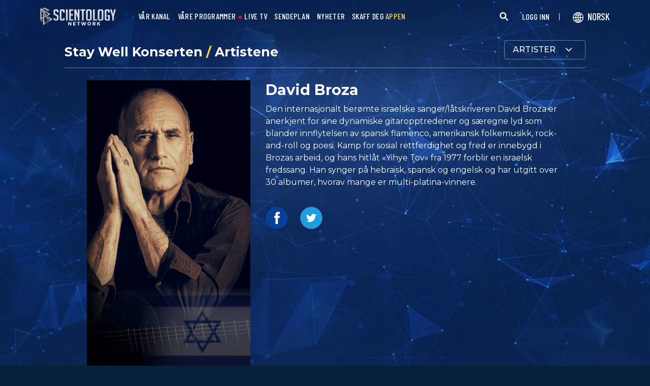

--- FILE ---
content_type: text/html; charset=utf-8
request_url: https://www.scientology.tv/no/series/staywell-concert/artists/david-broza.html
body_size: 41753
content:
<!DOCTYPE html>

<html data-orgid="" lang="no" itemscope itemtype="http://schema.org/WebPage">








<head>
	<meta charset="utf-8">
	<meta http-equiv="X-UA-Compatible" content="IE=edge">
	<meta name="viewport" content="width=device-width, initial-scale=1, shrink-to-fit=no">
    
    <title>David Broza</title>
<meta property="local-search-title" content="David Broza" />
<link rel="alternate" type="application/rss+xml" title="David Broza" href="/no/rss.xml" />

<meta name="facebook-domain-verification" content="80bugmtq9ry185vfk4isvud1e9ptdv" /> 









<meta itemprop="publisher" content="Scientology TV" />
<meta property="article:published_time" content="0001-01-01T00:00:00Z" />

<meta property="fb:admins" content="633862040" />


<meta property="fb:app_id" content="1622083254554904" />





  
  

  







<meta name="description" content="Den internasjonalt berømte israelske sanger/låtskriveren David Broza er anerkjent for sine dynamiske gitaropptredener og særegne lyd som blander innflytelsen av spansk flamenco, amerikansk folkemusikk, rock-and-roll og poesi." />


<!-- OG Tags for video embeds -->

<meta property="og:url" content="https://www.scientology.tv/no/series/staywell-concert/artists/david-broza.html" />
<meta property="og:type" content="website" />
<meta name="twitter:card" content="summary_large_image">


<meta property="og:site_name" content="Scientology Network" />
<meta property="og:title" content="David Broza" />
<meta property="og:description" content="Den internasjonalt berømte israelske sanger/låtskriveren David Broza er anerkjent for sine dynamiske gitaropptredener og særegne lyd som blander innflytelsen av spansk flamenco, amerikansk folkemusikk, rock-and-roll og poesi." />
<meta property="og:image" content="https://files.scientology.org/data/www.scientology.tv/specials/staywell-concert/david-broza-social_no.jpg?k=zPWG183x_z" />
<meta name="twitter:title" content="David Broza">
<meta name="twitter:description" content="Den internasjonalt berømte israelske sanger/låtskriveren David Broza er anerkjent for sine dynamiske gitaropptredener og særegne lyd som blander innflytelsen av spansk flamenco, amerikansk folkemusikk, rock-and-roll og poesi." >
<meta name="twitter:image" content="https://files.scientology.org/data/www.scientology.tv/specials/staywell-concert/david-broza-social_no.jpg?k=zPWG183x_z">
<!-- End OG Tags -->



<!-- check if page is translated -->


<link rel="canonical" href="https://www.scientology.tv/no/series/staywell-concert/artists/david-broza.html" />




<link rel="alternate" hreflang="en" href="https://cw.scientology.tv/series/staywell-concert/artists/david-broza.html" />



<link rel="alternate" hreflang="en" href="https://www.scientology.tv/series/staywell-concert/artists/david-broza.html" />



<link rel="alternate" hreflang="da" href="https://www.scientology.tv/da/series/staywell-concert/artists/david-broza.html" />



<link rel="alternate" hreflang="de" href="https://www.scientology.tv/de/series/staywell-concert/artists/david-broza.html" />



<link rel="alternate" hreflang="el" href="https://www.scientology.tv/el/series/staywell-concert/artists/david-broza.html" />



<link rel="alternate" hreflang="es" href="https://www.scientology.tv/es/series/staywell-concert/artists/david-broza.html" />



<link rel="alternate" hreflang="es-ES" href="https://www.scientology.tv/es-ES/series/staywell-concert/artists/david-broza.html" />



<link rel="alternate" hreflang="he" href="https://www.scientology.tv/he/series/staywell-concert/artists/david-broza.html" />



<link rel="alternate" hreflang="hu" href="https://www.scientology.tv/hu/series/staywell-concert/artists/david-broza.html" />



<link rel="alternate" hreflang="it" href="https://www.scientology.tv/it/series/staywell-concert/artists/david-broza.html" />



<link rel="alternate" hreflang="ja" href="https://www.scientology.tv/ja/series/staywell-concert/artists/david-broza.html" />



<link rel="alternate" hreflang="nl" href="https://www.scientology.tv/nl/series/staywell-concert/artists/david-broza.html" />



<link rel="alternate" hreflang="no" href="https://www.scientology.tv/no/series/staywell-concert/artists/david-broza.html" />



<link rel="alternate" hreflang="pt" href="https://www.scientology.tv/pt/series/staywell-concert/artists/david-broza.html" />



<link rel="alternate" hreflang="ru" href="https://www.scientology.tv/ru/series/staywell-concert/artists/david-broza.html" />



<link rel="alternate" hreflang="sv" href="https://www.scientology.tv/sv/series/staywell-concert/artists/david-broza.html" />



<link rel="alternate" hreflang="zh" href="https://www.scientology.tv/zh/series/staywell-concert/artists/david-broza.html" />



<link rel="alternate" hreflang="fr" href="https://www.scientology.tv/fr/series/staywell-concert/artists/david-broza.html" />






<script type="application/ld+json">
[
  {
    "@context": "http://schema.org",
    "@type": "WebSite",
    "url": "https://www.scientology.tv/",
    "potentialAction": {
      "@type": "SearchAction",
      "target": "https://www.scientology.tv/search?query={search_term_string}",
      "query-input": "required name=search_term_string"
    }
  },
  {
    "@context": "http://schema.org",
    "@type": "Organization",
    "url": "https://www.scientology.tv",
    "logo": "https://www.scientology.tv/images/scientology-network-logo.jpg",
    "name": "Scientology Network",
    "sameAs": [
      "https://www.facebook.com/scientologytv",
      "https://twitter.com/scientologytv",
      "https://www.instagram.com/scientologytv/"
    ]
  },
  {
    "@context":"http://schema.org",
    "@type":"TelevisionChannel",
    "name": "Scientology Network",
    "broadcastChannelId":"320",
    "broadcastServiceTier":"Premium",
    "inBroadcastLineup":{
      "@type":"CableOrSatelliteService",
      "name": "DIRECTV"
    },
    "providesBroadcastService":{
      "@type":"BroadcastService",
      "name": "Scientology TV",
      "broadcastDisplayName": "Scientology Network",
      "broadcastAffiliateOf":{
        "@type":"Organization",
        "name":"Scientology Network"
      }
    }
  }
]
</script>




<script type="application/ld+json">
{
  "@context": "http://schema.org",
  "@type": "BreadcrumbList",
  "itemListElement": [{
    "@type": "ListItem",
    "position": 1,
    "item": {
      "@id": "https://www.scientology.tv/",
      "name": "Scientology Network"
    }
  }

  

  
 ]
}
</script>
<!-- https://developers.google.com/actions/media/tv-movies-specification -->






    

    <!-- https://browser-update.org/ -->

<!-- <script> 
MAKE IT ASYNCH !!!!
var $buoop = {vs:{i:10,f:-4,o:-4,s:8,c:-4},api:4}; 
function $buo_f(){ 
 var e = document.createElement("script"); 
 e.src = "//browser-update.org/update.min.js"; 
 document.body.appendChild(e);
};
try {document.addEventListener("DOMContentLoaded", $buo_f,false)}
catch(e){window.attachEvent("onload", $buo_f)}
</script> -->
    
    <script>
WebFontConfig = {
    google: {
        families: [
            'Mulish:200,700',
            
            
            
            
            
            'Barlow Condensed:500',
            'Montserrat:300,400,500,600,700,300i,400i,500i,600i,700i&display=swap',
        ]
    },
    custom: {
        // families: ['icomoon',' mulish','oswald'],
        urls: [
            '/css/fonts.css',
            
        ]
    }
};


(function(d) {
    var wf = d.createElement('script'),
        s = d.scripts[0];
    wf.src = 'https://ajax.googleapis.com/ajax/libs/webfont/1.6.26/webfont.js';
    wf.async = true;
    s.parentNode.insertBefore(wf, s);
})(document);
</script>

<link href="https://fonts.googleapis.com/css2?family=Open+Sans:ital,wdth,wght@0,75..100,300..800;1,75..100,300..800&display=swap" rel="stylesheet">


    <link rel="shortcut icon" type="image/x-icon" href="/favicon.ico" />
    <link rel="apple-touch-icon" sizes="180x180" href="/favicons/apple-touch-icon.png">
    <link rel="icon" type="image/png" href="/favicons/favicon-32x32.png" sizes="32x32">
    <link rel="icon" type="image/png" href="/favicons/favicon-16x16.png" sizes="16x16">
    <link rel="manifest" href="/manifest.json">
    <link rel="mask-icon" href="/favicons/safari-pinned-tab.svg" color="#5bbad5">
    <meta name="theme-color" content="#29476b">
    <meta name="apple-itunes-app" content="app-id=1260133757, app-argument=https://www.scientology.tv/no/series/staywell-concert/artists/david-broza.html">

    <!-- preload -->
    


    <!-- Start SmartBanner configuration -->
    <meta name="smartbanner:title" content="Scientology TV">
    <meta name="smartbanner:author" content=" ">
    <meta name="smartbanner:price" content=" Gratis">
    <meta name="smartbanner:price-suffix-apple" content=" på App Store">
    <meta name="smartbanner:price-suffix-google" content=" På Google Play">
    <meta name="smartbanner:button" content="SE">
    <meta name="smartbanner:icon-apple" content="/android-chrome-192x192.png">
    <meta name="smartbanner:icon-google" content="/android-chrome-192x192.png">
    <meta name="smartbanner:button-url-apple" content="https://itunes.apple.com/us/app/scientology-network/id1260133757">
    <meta name="smartbanner:button-url-google" content="https://play.google.com/store/apps/details?id=org.scientology.android.tv.mobile.app">
    <meta name="smartbanner:enabled-platforms" content="android,ios">

    <!-- 1 week -->
    <meta name="smartbanner:hide-ttl" content="604800000">
    <!-- End SmartBanner configuration -->

    
    <link rel="stylesheet" href="/no/scss2/_combined.css?_=1207f">
    <style>
        a.primary-nav-item--link {
            color: #fff;
        }
    </style>
    

    
        


<script src="https://tr.standardadmin.org/tr2.js" async></script>
<script>
  var _tr = window._tr || [];
</script>


<script>
  window.dataLayer = window.dataLayer || [];
  function gtag(){dataLayer.push(arguments);}
</script>



<!-- Global site tag (gtag.js) - Google Analytics -->
<script async src="https://www.googletagmanager.com/gtag/js?id=G-Q1G4LDB92D"></script>
<script>
  window.dataLayer = window.dataLayer || [];
  function gtag(){dataLayer.push(arguments);}

  gtag('consent', 'default', {
    'ad_storage': 'denied',
    'analytics_storage': 'denied',
    'functionality_storage': 'denied',
    'personalization_storage': 'denied',
    'wait_for_update': 500 // Wait until baner loads
  });

  window.gtagConsentV2 = true;

  gtag('js', new Date());

  //  GA4
  gtag('config', 'G-Q1G4LDB92D', {
    send_page_view: false
  });
  
  

  
  
   gtag('config', 'AW-650965982', {
    send_page_view: false
  });
  
   gtag('config', 'DC-5756302', {
      send_page_view: false
    });
   

    
    gtag('config', 'AW-16790022312', {
      send_page_view: false
    });

    
    gtag('config', 'AW-17099367989', {
      send_page_view: false
    });

</script>





<!-- Facebook Pixel Code -->
<script type="text/plain" data-cookiecategory="targeting">
!function(f,b,e,v,n,t,s)
{if(f.fbq)return;n=f.fbq=function(){n.callMethod?
n.callMethod.apply(n,arguments):n.queue.push(arguments)};
if(!f._fbq)f._fbq=n;n.push=n;n.loaded=!0;n.version='2.0';
n.queue=[];t=b.createElement(e);t.async=!0;
t.src=v;s=b.getElementsByTagName(e)[0];
s.parentNode.insertBefore(t,s)}(window,document,'script',
'https://connect.facebook.net/en_US/fbevents.js');
 
 fbq('init', '461553189900518');

 
 


fbq('init', '1429952205229041');



fbq('track', 'PageView');



</script>

<noscript><img height="1" width="1" style="display:none"
src=https://www.facebook.com/tr?id=461553189900518&ev=PageView&noscript=1
/></noscript>


<script async src="https://js.adsrvr.org/up_loader.3.0.0.js" type="text/plain" data-cookiecategory="targeting"></script>
<script type="text/plain" data-cookiecategory="targeting">
window.ttdConversionEventsLayer = window.ttdConversionEventsLayer || [];
function ttdConversionEvents() {
window.ttdConversionEventsLayer.push(arguments);
}

ttdConversionEvents("init", {
advertiserId: "4shptpn",
pixelIds: ["b2mga5g"]
});

ttdConversionEvents("event", {});
</script>
 

<script type="text/plain" data-cookiecategory="targeting">
    !function(e,t,n,s,u,a){e.twq||(s=e.twq=function(){s.exe?s.exe.apply(s,arguments):s.queue.push(arguments);
},s.version='1.1',s.queue=[],u=t.createElement(n),u.async=!0,u.src='//static.ads-twitter.com/uwt.js',
a=t.getElementsByTagName(n)[0],a.parentNode.insertBefore(u,a))}(window,document,'script');
    twq('init','o196x');
    twq('track','PageView');

    
    
</script>


<!-- End Facebook Pixel Code -->
<script type="text/plain" data-cookiecategory="performance">
    var owa_baseUrl = 'http://beacon.9165619.com/';
    var owa_cmds = owa_cmds || [];
    owa_cmds.push(['setSiteId', 'ba139b50221c9f932489737e762a4f59']);
    owa_cmds.push(['trackPageView']);
    owa_cmds.push(['trackClicks']);

    (function() {
        var _owa = document.createElement('script'); _owa.type = 'text/javascript'; _owa.async = true;
        owa_baseUrl = ('https:' == document.location.protocol ? window.owa_baseSecUrl || owa_baseUrl.replace(/http:/, 'https:') : owa_baseUrl );
        _owa.src = owa_baseUrl + 'tracker-min.js';
        var _owa_s = document.getElementsByTagName('script')[0]; _owa_s.parentNode.insertBefore(_owa, _owa_s);
    }());
</script>

<!-- Matomo -->
<script type="text/plain" data-cookiecategory="performance">
  var _paq = window._paq = window._paq || [];
  /* tracker methods like "setCustomDimension" should be called before "trackPageView" */
  _paq.push(['trackPageView']);
  _paq.push(['enableLinkTracking']);
  (function() {
    var u="https://panalytics.standardadmin.org/";
    _paq.push(['setTrackerUrl', u+'matomo.php']);
    _paq.push(['setSiteId', 'KENQAXLXNZLVZYG']); // tv 2.0
    var d=document, g=d.createElement('script'), s=d.getElementsByTagName('script')[0];
    g.async=true; g.src=u+'matomo.js'; s.parentNode.insertBefore(g,s);
  })();
</script>
<!-- End Matomo Code -->

<!-- Google Tag Manager -->
<script type="text/plain" data-cookiecategory="performance">(function(w,d,s,l,i){w[l]=w[l]||[];w[l].push({'gtm.start':
new Date().getTime(),event:'gtm.js'});var f=d.getElementsByTagName(s)[0],
j=d.createElement(s),dl=l!='dataLayer'?'&l='+l:'';j.async=true;j.src=
'https://www.googletagmanager.com/gtm.js?id='+i+dl;f.parentNode.insertBefore(j,f);
})(window,document,'script','dataLayer','GTM-5HC5ZF4');</script>
<!-- End Google Tag Manager -->


<!-- Snap Pixel Code -->
<script type="text/plain" data-cookiecategory="targeting">
  (function(e,t,n){if(e.snaptr)return;var a=e.snaptr=function()
  {a.handleRequest?a.handleRequest.apply(a,arguments):a.queue.push(arguments)};
  a.queue=[];var s='script';r=t.createElement(s);r.async=!0;
  r.src=n;var u=t.getElementsByTagName(s)[0];
  u.parentNode.insertBefore(r,u);})(window,document,
  'https://sc-static.net/scevent.min.js');
  
  snaptr('init', '527a4835-5271-4527-8e55-d5240ce0a5a6', {});
  
  snaptr('track', 'PAGE_VIEW');
  
  </script>
  <!-- End Snap Pixel Code -->





<script type="text/javascript">
    (function(c,l,a,r,i,t,y){
        c[a]=c[a]||function(){(c[a].q=c[a].q||[]).push(arguments)};
        t=l.createElement(r);t.async=1;t.src="https://www.clarity.ms/tag/"+i;
        y=l.getElementsByTagName(r)[0];y.parentNode.insertBefore(t,y);
    })(window, document, "clarity", "script", "tehn9eqcoo");
</script>

<script type="text/plain" data-cookiecategory="performance">
  window.clarity("consent", true);
  window.clarity("set", "variant", "Site 2.0");
</script>
        <!-- <script async src="/_combined/sentry.js?_=1207f"></script> -->
    

    <script>
        
        var globalLang = "no";
    </script>
   
    <script async src="/no/_combined/sentry.js?_=1207f"></script>
</head>






    
    
    




<body class=" tenant path-series path-series-staywell-concert path-series-staywell-concert-artists path-series-staywell-concert-artists-david-broza_html path-series-staywell-concert-artists-david-broza type-staywell-artist   category-staywell-concert">
<!-- Google Tag Manager (noscript) -->
<noscript><iframe src="https://www.googletagmanager.com/ns.html?id=GTM-5HC5ZF4"
height="0" width="0" style="display:none;visibility:hidden"></iframe></noscript>
<!-- End Google Tag Manager (noscript) -->

<composebar></composebar>



















<div class="page-overlay"></div>
<div class="search">
	<div class="container">
		<button id="btn-search-close" class="btn btn--search-close" aria-label="Close search form">
			<img src="/images/close-button.svg" alt="">
		</button>
	</div>
	<form class="search__form" action="/no/search/">
		<input class="search__input" name="query" aria-label="Search" type="search" placeholder="" autocomplete="off" autocorrect="off" autocapitalize="off" spellcheck="false" />
		<span class="search__info">Trykk på enter for å søke eller ESC for å lukke</span>
	</form>
</div>
<!-- /search -->
<!-- Embed Modal -->
<div class="modal fade embed-modal" id="embed-modal" tabindex="-1" role="dialog" aria-labelledby="embed-modal" aria-hidden="true">
    <div class="modal-dialog modal-dialog-centered" role="document">
      <div class="modal-content login-modal-content">
        <div class="login-modal-header">
          <h3 class="modal-title relative">
              <span class="icon-embed"></span>
              Integrer denne videoen
          </h3>
          <button type="button" class="close login--close-button" data-dismiss="modal" aria-label="Lukk">
            <span aria-hidden="true">&times;</span>
          </button>
        </div>
        <div>

        
        
        
         

        <div class="embed-modal-example">
        </div>

        <textarea class="embed-code" id="embed_code" readonly="readonly"><div style="width: 100%;padding:56.25% 0 0 0;position:relative;"><iframe src="https://www.scientology.tv/no/series/staywell-concert/artists/david-broza.html?iframe=1" style="position:absolute;top:0;left:0;width:100%;height:100%;" frameborder="0" allow="autoplay; fullscreen" allowfullscreen=""></iframe></div></textarea>

          <div class="row mt-2">
              <div class="col-sm-6 mt-sm-0 d-flex align-items-center">
                <label class="embed-start-at__label" for="embed--start-at__checkbox">
                    <input id="embed--start-at__checkbox" type="checkbox" name="embed-start-at__checkbox">
                     Start på
                 </label>
                 <input class="embed--start-at" autocomplete="off" placeholder="" autocapitalize="none" autocorrect="off" aria-describedby="" tabindex="-1" value="0:00" disabled>
              </div>
          </div>

          <div class="d-flex justify-content-center">
              <div class="mb-4">
                <button class="btn embed--copy-btn btn-lg btn-block featured-button" data-clipboard-action="copy" data-clipboard-target="#embed_code" data-toggle="tooltip" data-placement="top" title="Kopiert">
                    KOPI-KODE
                </button>
              </div>
          </div>
        </div>
      </div>
    </div>
  </div>


  
<!-- Modal -->
<div class="modal fade login-modal" id="login-modal" tabindex="-1" role="dialog" aria-labelledby="login-modal" aria-hidden="true">
  <div class="modal-dialog" role="document">
    <div class="modal-content login-modal-content">
      <div class="login-modal-header">
        <img class="lazyload login-modal-header-logo" data-src="/images/scientology-network-logo-full.svg" alt="">
        <button type="button" class="close login--close-button" data-dismiss="modal" aria-label="Close">
          <span aria-hidden="true">&times;</span>
        </button>
      </div>
      <div class="container-fluid">
        
        <div class="login-form">
          <p class="login-modal-para">
            Logg inn med
          </p>
          <div class="d-flex justify-content-center">
            <button type="button" class="btn btn-primary btn-lg btn-block btn-social-signin btn-google-sign-in">
              <img class="lazyload" data-src="/images/google_logo.svg"> GOOGLE
            </button>
            <button type="button" class="btn btn-primary btn-lg btn-block btn-social-signin btn-facebook-sign-in ml-3">
              <img class="lazyload" data-src="/images/facebook_logo.svg" alt="Facebook"> FACEBOOK
            </button>
          </div>
        </div>

        <p class="login-modal-para mt-5">
          Eller logg inn med din e-post
        </p>
        
         <div class="login-alert login-alert__login">
          <span class="login-error user-not-found">
            Bruker med gitt e-postadresse ikke funnet.
          </span>

          <span class="login-error invalid-email">
            Den e-postadressen er ikke korrekt.
          </span>

          <span class="login-error wrong-password">
            Sjekk innføringen din og prøv igjen.
          </span>
         </div>
        <form action="" class="login-form sign-in-form--wrapper">
          <div class="row">
              <input class="col-12 login-form--input mt-2" type="email" name="email" placeholder="E-post" required autocomplete="email">
              <input class="col-12 login-form--input" type="password" name="password" placeholder="Passord" required autocomplete="current-password">
              <div class="d-flex justify-content-center w-100 mt-2 mb-2">
                <button type="submit" class="btn btn-block btn-lg featured-button justify-content-center">LOGG INN</button>
              </div>
            </div>
        </form>

        <p class="login-form--forgot-text mt-0">
          Glemt brukernavnet eller passordet?
        </p>

        <button type="button" class="col-sm-12 mt-4 btn btn-lg btn-block btn-email-sign-up">Opprett en konto</button>

      </div>
    </div>
  </div>
</div>

<!-- Modal -->
<div class="modal fade password-reset" id="password-reset" tabindex="-1" role="dialog" aria-labelledby="password-reset" aria-hidden="true">
  <div class="modal-dialog" role="document">
    <div class="modal-content login-modal-content">
      <div class="login-modal-header">
        <h3 class="modal-title">Nullstille passord</h3>
        <button type="button" class="close login--close-button" data-dismiss="modal" aria-label="Close">
          <span aria-hidden="true">&times;</span>
        </button>
      </div>
      <div class="container-fluid">
         <div class="login-alert login-alert__password-reset">
          <span class="login-error user-not-found">
            Bruker med gitt e-postadresse ikke funnet.
          </span>
          
          <span class="login-error invalid-email">
            Den e-postadressen er ikke korrekt.
          </span>
        </div>

        <div class="success-container">
          <h4>Følg instruksjonene sendt til <email></email> å gjenopprette passordet.</h4>
        </div>

        <form action="" class="login-form reset-password-form--wrapper">
          <div class="row">
              <input class="col-12 mt-0 login-form--input" type="email" name="email" placeholder="E-post" required autocomplete="email">
              <button type="submit" class="col-12 mt-3 btn btn-primary btn-lg btn-block">NULLSTILLE</button>
            </div>
        </form>

      </div>
    </div>
  </div>
</div>

<!-- Modal -->
<div class="modal fade password-change" id="password-change" tabindex="-1" role="dialog" aria-labelledby="password-change" aria-hidden="true">
  <div class="modal-dialog" role="document">
    <div class="modal-content login-modal-content">
      <div class="login-modal-header">
        <h3 class="modal-title">Forandre passord</h3>
        <button type="button" class="close login--close-button" data-dismiss="modal" aria-label="Close">
          <span aria-hidden="true">&times;</span>
        </button>
      </div>
      <div class="container-fluid">
         <div class="login-alert login-alert__password-change">
          <span class="login-error invalid-password">
            Passordet er ugyldig.
          </span>

          <span class="login-error firebase-output">
            
          </span>
        </div>

        <form action="" class="login-form change-password-form--wrapper">
          <div class="row">
              <input class="col-12 mt-0 mb-4 login-form--input" type="password" name="current-password" placeholder="Nåværende passord" autocomplete="current-password" required>

              <input class="col-12 mt-0 mb-1 login-form--input" type="password" name="new-password" placeholder="Nytt passord" autocomplete="new-password" required>

              <button type="submit" class="col-12 mt-3 btn btn-primary btn-lg btn-block">Forandre</button>
            </div>
        </form>

      </div>
    </div>
  </div>
</div>

<!-- Modal -->
<div class="modal fade user-info-change" id="user-info-change" tabindex="-1" role="dialog" aria-labelledby="user-info-change" aria-hidden="true">
  <div class="modal-dialog modal-dialog-centered info-change__dialog" role="document">
    <div class="modal-content login-modal-content info-change__content">
      <div class="login-modal-header">
        <h3 class="modal-title">Forandre personlige opplysninger</h3>
        <button type="button" class="close login--close-button" data-dismiss="modal" aria-label="Close">
          <span aria-hidden="true">&times;</span>
        </button>
      </div>
      <div class="container-fluid">
         <div class="login-alert login-alert__user-info-change">
          <span class="login-error">
            
          </span>
        </div>


        <form action="" class="info-change__form">
          <div class="row row__account-detail">
              <div class="col-xs-12 col-md-4 col-lg-3 col-xl-4 change-password-input-label">
                  <label>
                      Fornavn:
                  </label>
              </div>
              <input class="col-xs-10 col-md-6 col-lg-8 login-form--input change-password-input" type="text" name="first-name" required>
          </div>

          <div class="row row__account-detail">
              <div class="col-xs-12 col-md-4 col-lg-3 col-xl-4 change-password-input-label">
                  <label>
                      Etternavn:
                  </label>
              </div>
              <input class="col-xs-10 col-md-6 col-lg-8 login-form--input change-password-input" type="text" name="last-name" required>
          </div>

          <div class="row">
              <button type="submit" class="col-12 mt-3 btn btn-primary btn-lg btn-block">Forandre</button>
          </div>

        </form>

      </div>
    </div>
  </div>
</div>

<!-- Modal -->
<div class="modal fade login-modal" id="sign-up-modal" tabindex="-1" role="dialog" aria-labelledby="login-modal" aria-hidden="true">
  <div class="modal-dialog modal-dialog-centered" role="document">
    <div class="modal-content login-modal-content">
      <div class="login-modal-header sign-up-modal-header">
        <h3 class="modal-title">
            
            Opprett din gratis Scientology Network-profil
            
        </h3>

        
        <h3 class="modal-title d-none download-modal--item">
          Meld deg på for å laste ned
        </h3>
        

        <button type="button" class="close login--close-button" data-dismiss="modal" aria-label="Close">
          <span aria-hidden="true">&times;</span>
        </button>
      </div>
      <div class="container-fluid">

        <div class="login-alert login-alert__new-account">
          <span class="login-error email-already-in-use">
            E-postadressen er allerede brukt av en annen konto.
          </span>
          
          <span class="login-error invalid-email">
            Den e-postadressen er ikke korrekt.
          </span>

          <span class="login-error weak-password">
            Sterke passord har minst 6 tegn og en blanding av bokstaver og tall.
          </span>
        </div>


        <div class="login-form sign-up-form--wrapper">
          
          <div class="row">
            
              <p class="text-center login-modal-para mt-5 w-100">
                Logg inn med
              </p>
            
              <div class="social-buttons d-flex justify-content-center w-100">
                  <button class="btn btn-social-signin btn-google-sign-in mt-0" name="action" value="google">
                      <span class="button-label">
                          <img class="lazyload" data-src="/images/google_logo.svg">
                          GOOGLE
                      </span>
                  </button>
                  <button class="ml-3 btn btn-social-signin btn-facebook-sign-in mt-0" name="action" value="facebook">
                      <span class="button-label">
                          <img class="lazyload" data-src="/images/facebook_logo.svg" alt="Facebook">
                          FACEBOOK
                      </span>
                  </button>
              </div>
              

              <p class="text-center login-modal-para mt-5 w-100">
                Logg inn med
              </p>

            </div>
          
          
          <form action="" class="sign-up-form">
            <div class="row justify-content-center">
                <div class="col-12 col-sm-6 pr-sm-2">
                  <input class="login-form--input w-100" type="text" name="firstName" placeholder="Fornavn" required autocomplete="given-name">
                </div>
                <div class="col-12 col-sm-6 pl-sm-2">
                  <input class="login-form--input w-100" type="text" name="lastName" placeholder="Etternavn" required autocomplete="family-name">
                </div>
                <div class="col-12">
                  <input class="login-form--input w-100" type="email" name="email" placeholder="E-post" required autocomplete="email">
                </div>
                <div class="col-12">
                  <input class="login-form--input w-100" type="password" name="password" placeholder="Passord" required autocomplete="new-password">
                </div>

                <div class="mt-3 priv-notice-holder priv-notice-holder__white">
                  <div class="checkbox">
                      <label class="required">
                          <input type="checkbox" name="terms-and-privacy-notice" required>
                          Jeg samtykker i <a target="_blank" href="/no/terms.html">Vilkår for Bruk</a> og <a target="_blank" href="/no/privacy-notice.html">Fortrolighetserklæringen</a>.
                      </label>
                  </div>
                </div>

                <button type="submit" class="btn btn-block btn-lg featured-button justify-content-center">MELD DEG PÅ</button>
              </div>
          </form>

          

            <p class="text-center login-modal-para mt-4 w-100">
              Har du allerede en konto? 
            </p>
            <button type="button" class="col-sm-12 mt-2 btn btn-lg btn-block btn-email-sign-in">Logg på</button>


        </div>

        <div class="success-container text-center">
          <h4 class="mt-4">
            Gratulerer!
          </h4>
          <p>
            Din pålogging ble opprettet!
          </p>
          <div class="d-flex justify-content-center">
            <button class="btn btn-block btn-lg featured-button justify-content-center" data-dismiss="modal" aria-label="Close">FULLFØRT</button>
          </div>
        </div>


      </div>
    </div>
  </div>
</div>

<div class="modal fade errorModal" id="errorModalCenter" tabindex="-1" role="dialog" aria-labelledby="errorModalCenterTitle" aria-hidden="true">
  <div class="modal-dialog" role="document">
    <div class="modal-content">
        <button type="button" class="close login-error-close" data-dismiss="modal" aria-label="Close">
          <span aria-hidden="true">&times;</span>
        </button>
      <div class="modal-body error-text">
      </div>
    </div>
  </div>
</div>


<div class="modal fade download-app-modal" id="errorModalCenter" tabindex="-1" role="dialog" aria-labelledby="errorModalCenterTitle" aria-hidden="true">
  <div class="modal-dialog" role="document">
    <div class="modal-content">
      <div class="login-modal-header">
        <h3 class="modal-title">Last ned appen</h3>
        <button type="button" class="close login--close-button" data-dismiss="modal" aria-label="Close">
          <span aria-hidden="true">&times;</span>
        </button>
      </div>
      <div class="modal-body login-form--forgot-text pt-0 mt-0">
        <p style="  font-size: 1.1rem;">
          For å se denne videoen med undertekster på din enhet, vennligst last ned vår app eller åpne denne siden i <a href="https://play.google.com/store/apps/details?id=com.android.chrome">Google Chrome</a>.
        </p>

        <a class="mt-3 d-block" target="_blank" href="https://play.google.com/store/apps/details?id=org.scientology.android.tv.mobile.app&referrer=utm_source%3Dscn-tv%26utm_medium%3Dsite%26utm_term%3Dfooter-banner">
          <img class="lazyload app-icon p-0 ml-auto mr-auto" data-src="/images/google-play-badge.png" alt="">
        </a>

      </div>
    </div>
  </div>
</div>

<div class="modal fade login-modal" id="subscribe-modal" tabindex="-1" role="dialog" aria-labelledby="subscribe-modal" aria-hidden="true">
    <div class="modal-dialog modal-dialog-centered" role="document">
      <div class="modal-content login-modal-content pb-4" style="max-width: 650px;  margin: 0 auto;">
        <button type="button" class="close login--close-button" data-dismiss="modal" aria-label="Close">
          <span aria-hidden="true">&times;</span>
        </button>
        <form action="/form/scientology-network-subscribe-with-confirm.action" enctype="multipart/form-data" method="post" class="subscribe-form">
          <div class="login-modal-header mb-0">
             
            <h3 class="modal-title" data-ab="">Meld deg på for oppdateringer</h3>
            
          </div>
          <input type="hidden" name="captcha" value="">
          <input type="hidden" name="_source" value="https://www.scientology.tv/no/series/staywell-concert/artists/david-broza.html">
          <input type="hidden" name="locale" value="no">
          <input type="hidden" name="sourceurl" value="https://www.scientology.tv/no/series/staywell-concert/artists/david-broza.html">
  
          <div class="last-button"></div>
  
          <div class="container-fluid">
  
            <div class="row subscribe-wrapper">
                <div class="col-12">
                  <p class="subscribe-modal--blurb">
                    
                    Følg med på Scientology Network.
                    
                  </p>
                </div>
                <div class="col-12">
                  <input class="login-form--input mt-3 w-100" type="email" name="email" placeholder="E-post" required autocomplete="email">
                </div>
                <div class="col-md-6">
                  <input class="login-form--input w-100 mt-3" type="text" name="firstName" placeholder="Fornavn" required autocomplete="given-name">
                </div>
                <div class="col-md-6">
                  <input class="login-form--input w-100 mt-3" type="text" name="lastName" placeholder="Etternavn" required autocomplete="family-name">
                </div>
                <div class="col-12">
                  <div class="mt-3 priv-notice-holder priv-notice-holder__white">
                    <div class="checkbox">
                        <label class="required">
                            <input type="checkbox" name="terms-and-privacy-notice" required>
                            Jeg samtykker i <a target="_blank" href="/no/terms.html">Vilkår for Bruk</a> og <a target="_blank" href="/no/privacy-notice.html">Fortrolighetserklæringen</a>.
                        </label>
                    </div>
                  </div>
                </div>
                <div class="col-12 d-flex justify-content-center">
                  <button type="submit" class="mt-4 mb-4 btn btn-block btn-lg featured-button mb-3">
                    Abonner
                  </button>
                </div>
            </div>
          </div>
           <!-- Workaround to avoid corrupted XHR2 request body in IE10 / IE11 -->
		      <input type="hidden" name="_dontcare">
        </form>
      </div>
    </div>
  </div>
  
  
  <!-- Thank you Modal -->
<div class="modal fade thank-you-modal" id="login-modal" tabindex="-1" role="dialog" aria-labelledby="login-modal" aria-hidden="true">
  <div class="modal-dialog" role="document">
    <div class="modal-content login-modal-content">
      <div class="login-modal-header">
        <img class="lazyload login-modal-header-logo" data-src="/images/scientology-network-logo-full.svg" alt="">
        <button type="button" class="close login--close-button" data-dismiss="modal" aria-label="Close">
          <span aria-hidden="true">&times;</span>
        </button>
      </div>
      <div class="container-fluid">
        <h3>Takk!</h3>
        <p class="thank-you-body text-center">
          Ditt abonnement på Scientology Network har startet. En bekreftende e-post har blitt sendt til din e-post-innboks. Vennligst bekreft din e-postadresse.
        </p>
        <div class="d-flex justify-content-center">
          <button class="btn btn-block btn-lg featured-button justify-content-center" data-dismiss="modal" aria-label="Close">FULLFØRT</button>
        </div>
      </div>
    </div>
  </div>
</div>


<div id="outer_shell">
	<div id="shell">
		
		
		
		
		
		
		
		<div class="overall-background--wrapper">
			<!-- <div class="overall-background"></div> -->
			<picture>
				<source srcset="https://files.scientology.org/imagecache/cropfit@w=1366@fm=webp/data/www.scientology.tv/backgrounds/network-background_v3_en.jpg?k=L2jUGEc_3q" type="image/webp">
				<img class="overall-background" src="https://files.scientology.org/imagecache/cropfit@w=1366/data/www.scientology.tv/backgrounds/network-background_v3_en.jpg?k=bbgDs0VVH8" alt="Background">
			</picture>
		</div>
		<!-- <div class="overall-background__infinite"></div> -->

		<div class="sign-up-bar closed d-md-none">
	<div class="sign-up-bar--text">
		Ikke logget inn?
	</div>
	<div class="sign-up-bar--text">
		Du går glipp av noe
	</div>

	<button class="btn sign-in-btn featured-button">
		Opprett en gratis pålogging
	</button>

	<div class="sign-up-close-button">
	  	<svg width="32px" height="32px" viewBox="0 0 32 32" version="1.1" data-reactid="8"><g id="RB_RED" stroke="none" stroke-width="1" fill="none" fill-rule="evenodd" data-reactid="9"><g id="other/close" data-reactid="10"><rect id="box" x="0" y="0" width="32" height="32" data-reactid="11"></rect><path d="M25.519,8.997 L23.534,7.012 L16.274,14.243 L9.026,7 L7,9.026 L14.276,16.274 L7.012,23.534 L9.022,25.544 L16.274,18.28 L23.53,25.54 L25.515,23.554 L18.247,16.274 L25.519,8.997" id="close" fill="#FFFFFF" data-reactid="12"></path></g></g></svg>
	</div>
</div>

		
		
		
		<div class="banner-navigation">
			<div class="banner-navigation--background"></div>
			<div class="container">
				<div class="banner">
					
						<!-- Modal -->
<div class="modal fade change-timezone" id="change-timezone" tabindex="-1" role="dialog" aria-labelledby="change-timezone" aria-hidden="true">
  <div class="modal-dialog modal-dialog-centered modal-dialog__timezone-picker" role="document">
    <div class="modal-content login-modal-content timezone-picker-content">
      <div class="login-modal-header">
        <h3 class="modal-title">
        	<span class="icon-edit_location"></span>
			
        	Din foretrukne tidssone
			
        </h3>
        <button type="button" class="close login--close-button" data-dismiss="modal" aria-label="Close">
			<span class="icon-cross"></span>
        </button>
      </div>
      <div class="container-fluid pl-4 pr-4">
		<div class="schedule-location-dropdown ml-0 text-center">
			<div class="schedule-location-dropdown__current text-left">
				<span class="schedule-location-this-week-label d-none" data-location="int">
					<span class="icon-location_on schedule-location-icon"></span> Internasjonalt
				</span>
				<span class="schedule-location-this-week-label d-none" data-location="tpa">
					<span class="icon-location_on schedule-location-icon"></span> Tampa, FL
				</span>
				<span class="schedule-location-this-week-label d-none" data-location="la">
					<span class="icon-location_on schedule-location-icon"></span> Los Angeles, CA
				</span>
				<span class="icon-angle-down"></span>
				<ul class="schedule-location-lists">
					<li class="schedule-location-select" data-location="int">
						<span class="icon-location_on schedule-location-icon schedule-location-icon__gray"></span> Internasjonalt
					</li>
					<li class="schedule-location-select" data-location="tpa">
						<span class="icon-location_on schedule-location-icon schedule-location-icon__gray"></span> Tampa, FL
					</li>
					<li class="schedule-location-select" data-location="la">
						<span class="icon-location_on schedule-location-icon schedule-location-icon__gray"></span> Los Angeles, CA
					</li>
				</ul>
			</div>
		</div>

		<div class="timezone-info__details mt-4">
			

			<p class="change-timezone-para">
				Det ser ut som om du er i: <timezone></timezone>
			</p>
	
			<input type="text" class="timezone-input-location" placeholder="Skriv hvor du befinner deg (dvs. postnummer, by osv.)">
	
		   <div class="time-clock-wrapper">
			   Din tid er: <time-clock></time-clock>
		   </div>
	
		  <div class="row justify-content-end mt-4">
			  <div class="col-sm-7 mt-3 mt-sm-0">
				  <button class="btn featured-button justify-content-center btn-lg btn-block w-100 schedule--change-save-btn disabled">
					  Lagre din foretrukne tidssone
				  </button>
			  </div>
		  </div>
		</div>

      </div>
    </div>
  </div>
</div><!-- 
<div class="mobile-menu-container">
    <div class="search-button-wrapper">
        <div id="btn-search" class="search-toggle">
            <img class="lazyload" data-src="/images/search-icon.svg">
        </div>
        <div id="btn-search-close"></div>
    </div>
</div> -->


<div class="offcanvas-left js-hiraku-offcanvas-active d-lg-none">
    <ul class="mobile-menu">
        <button class="mobile-menu__item mobile-menu__item--sign-in">
        	<div class="mobile-menu__item-icon">
        		<img class="lazyload" data-src="/images/sign-in_icon.svg">
        	</div>
        	<div class="mobile-menu__item-text">
        		Logg inn på<br/> Scientology Network
        	</div>
        </button>

        <li>
        	<a href="/no/" class="mobile-menu__item">
	        	<div class="mobile-menu__item-icon">
	        		<img class="lazyload" data-src="/images/scientology-symbol-icon.svg">
	        	</div>
	        	<div class="mobile-menu__item-text">
	        		Hjem
	        	</div>
	        </a>
        </li>

        <li>
        	<a href="/no/network/david-miscavige-scientology-network-launch-special.html" class="mobile-menu__item">
	        	<div class="mobile-menu__item-icon">
	        		<img class="lazyload" data-src="/images/play-button.svg">
	        	</div>
	        	<div class="mobile-menu__item-text">
	        		Vår kanal
	        	</div>
	        </a>
        </li>

        <li>
        	<a href="/no/series/" class="mobile-menu__item">
	        	<div class="mobile-menu__item-icon">
	        		<img class="lazyload" data-src="/images/shows-icon.svg">
	        	</div>
	        	<div class="mobile-menu__item-text mobile-menu__item-text--live">
	        		Våre programmer
	        	</div>
	        </a>
        </li>

        <li>
        	<a href="/no/tv/" class="mobile-menu__item">
	        	<div class="mobile-menu__item-icon">
	        		<img class="lazyload" data-src="/images/live-tv-icon.svg">
	        	</div>
	        	<div class="mobile-menu__item-text mobile-menu__item-text--live">
	        		Live TV
	        	</div>
	        </a>
        </li>

        <li>
        	<a href="/no/schedule/" class="mobile-menu__item">
	        	<div class="mobile-menu__item-icon">
	        		<img class="lazyload" data-src="/images/schedule-icon.svg">
	        	</div>
	        	<div class="mobile-menu__item-text">
	        		Sendeplan
	        	</div>
	        </a>
        </li>

		
         <li>
        	<a href="/no/news/" class="mobile-menu__item">
	        	<div class="mobile-menu__item-icon">
	        		<img class="lazyload" data-src="/images/news-icon.svg">
	        	</div>
	        	<div class="mobile-menu__item-text">
	        		Nyheter
	        	</div>
	        </a>
        </li>
        

        <!-- <li>
        	<a href="/no/series/documentary-showcase/" class="mobile-menu__item">
	        	<div class="mobile-menu__item-icon">
	        		<img class="lazyload" data-src="/images/shows-icon.svg">
	        	</div>
	        	<div class="mobile-menu__item-text">
	        		Documentary Showcase
	        	</div>
	        </a>
        </li>
 -->
        <li>
        	<a href="/no/apps/" class="mobile-menu__item">
	        	<div class="mobile-menu__item-icon">
	        		<img class="lazyload" data-src="/images/phone.svg">
	        	</div>
	        	<div class="mobile-menu__item-text">
	        		Skaff deg appen
	        	</div>
	        </a>
        </li>

        <li>
        	<a href="/no/search/" class="mobile-menu__item">
	        	<div class="mobile-menu__item-icon">
	        		<img class="lazyload" data-src="/images/search-icon.svg">
	        	</div>
	        	<div class="mobile-menu__item-text">
	        		Søk
	        	</div>
	        </a>
        </li>

        <li>
        	<a href="/no/my-profile/?menu=my-list" class="mobile-menu__item">
	        	<div class="mobile-menu__item-icon mobile-menu__item-icon__icomoon">
	        		<span class="icon-star-full"></span>
	        	</div>
	        	<div class="mobile-menu__item-text">
	        		Favoritter
	        	</div>
	        </a>
        </li>

        <li>
        	<a href="/no/my-profile/?menu=seenit" class="mobile-menu__item">
	        	<div class="mobile-menu__item-icon mobile-menu__item-icon__icomoon">
	        		<span class="icon-checkmark"></span>
	        	</div>
	        	<div class="mobile-menu__item-text">
	        		Sett det?
	        	</div>
	        </a>
        </li>

    </ul>
</div>

<a class="home-page-link" href="/no/">
	<div class="network-logo">
		<img src="/images/scientology-symbol.svg">
	</div>
	<div class="banner-text">
		<img src="/images/scientology-network-logo.svg?=1207f">
	</div>
</a>

<div class="primary-nav primary-nav-list__flex d-none d-lg-flex justify-content-start">
	<ul class="primary-nav-list">
		<li class="primary-nav-item">
			<a class="primary-nav-item--link" href="/no/network/david-miscavige-scientology-network-launch-special.html">
				VÅR KANAL
			</a>
		</li>

		<li class="primary-nav-item primary-nav-item__dropdown menu-dropdown d-none d-lg-block">
			<button class="tv-dropdown__button">
				 <a class="primary-nav-item--link" href="/no/series/">
				  VÅRE PROGRAMMER
			  </a>
			  </button>

			
			
			

			  
			<ul class="dropdown-menu dropdown-menu__shows primary-nav__dropdown">
				<div class="dropdown-menu__shows-selector-wrapper">
					<div class="container">
						<div class="original-series-items">
							
								
								<div class="original-series-item---dropdown">
									<a href="/no/series/inside-scientology/" class="original-series-item---dropdown-link" >
										<div class="original-series-item mb-1 ratio ratio-2x3">
											
			
											
												<img class="slide-image lazyload" data-srcset = "https://files.scientology.org/imagecache/cropfit@w=285@qa=80/data/www.scientology.tv/inside-scientology/inside-scientology-series-poster-tall_no.jpg?k=MbfoS3CnfR&_=1207f 1x, https://files.scientology.org/imagecache/cropfit@w=750@qa=80/data/www.scientology.tv/inside-scientology/inside-scientology-series-poster-tall_no.jpg?k=tBL9dB2B2k&_=1207f 2x">
											
										</div>
										<div class="original-series-item-menu-title">
											Innenfor<br/> Scientology
										</div>
									</a>
								</div>
								
								
								<div class="original-series-item---dropdown">
									<a href="/no/series/destination-scientology/" class="original-series-item---dropdown-link" >
										<div class="original-series-item mb-1 ratio ratio-2x3">
											
			
											
												<img class="slide-image lazyload" data-srcset = "https://files.scientology.org/imagecache/cropfit@w=285@qa=80/data/www.scientology.tv/destination-scientology/destination-scientology-series-poster-tall_no.jpg?k=PfqxnjRvso&_=1207f 1x, https://files.scientology.org/imagecache/cropfit@w=750@qa=80/data/www.scientology.tv/destination-scientology/destination-scientology-series-poster-tall_no.jpg?k=lliIVwehPw&_=1207f 2x">
											
										</div>
										<div class="original-series-item-menu-title">
											Destinasjon:<br/> Scientology
										</div>
									</a>
								</div>
								
								
								<div class="original-series-item---dropdown">
									<a href="/no/series/meet-a-scientologist/" class="original-series-item---dropdown-link" >
										<div class="original-series-item mb-1 ratio ratio-2x3">
											
			
											
												<img class="slide-image lazyload" data-srcset = "https://files.scientology.org/imagecache/cropfit@w=285@qa=80/data/www.scientology.tv/meet-a-scientologist/meet-a-scientologist-series-poster-tall_no.jpg?k=gUPMqkaBFG&_=1207f 1x, https://files.scientology.org/imagecache/cropfit@w=750@qa=80/data/www.scientology.tv/meet-a-scientologist/meet-a-scientologist-series-poster-tall_no.jpg?k=nEn60y1t68&_=1207f 2x">
											
										</div>
										<div class="original-series-item-menu-title">
											Møt en<br/> Scientologist
										</div>
									</a>
								</div>
								
								
								<div class="original-series-item---dropdown">
									<a href="/no/series/voices-for-humanity/" class="original-series-item---dropdown-link" >
										<div class="original-series-item mb-1 ratio ratio-2x3">
											
			
											
												<img class="slide-image lazyload" data-srcset = "https://files.scientology.org/imagecache/cropfit@w=285@qa=80/data/www.scientology.tv/voices-for-humanity/voices-for-humanity-series-poster-tall_no.jpg?k=4NBC2yggOh&_=1207f 1x, https://files.scientology.org/imagecache/cropfit@w=750@qa=80/data/www.scientology.tv/voices-for-humanity/voices-for-humanity-series-poster-tall_no.jpg?k=3L7PPo4ygh&_=1207f 2x">
											
										</div>
										<div class="original-series-item-menu-title">
											Stemmer for<br/> Menneskeheten
										</div>
									</a>
								</div>
								
								
								<div class="original-series-item---dropdown">
									<a href="/no/series/l-ron-hubbard-in-his-own-voice/" class="original-series-item---dropdown-link" >
										<div class="original-series-item mb-1 ratio ratio-2x3">
											
			
											
												<img class="slide-image lazyload" data-srcset = "https://files.scientology.org/imagecache/cropfit@w=285@qa=80/data/www.scientology.tv/l-ron-hubbard/lronhubbard-in-his-own-voice-series-poster-tall_no.jpg?k=E5hOk56P1_&_=1207f 1x, https://files.scientology.org/imagecache/cropfit@w=750@qa=80/data/www.scientology.tv/l-ron-hubbard/lronhubbard-in-his-own-voice-series-poster-tall_no.jpg?k=xYRSb0RYOK&_=1207f 2x">
											
										</div>
										<div class="original-series-item-menu-title">
											L. Ron Hubbard<br/> med Hans Egen Stemme
										</div>
									</a>
								</div>
								
								
								<div class="original-series-item---dropdown">
									<a href="/no/films/scientology-principles/principles-of-scientology.html" class="original-series-item---dropdown-link" >
										<div class="original-series-item mb-1 ratio ratio-2x3">
											
			
											
												<img class="slide-image lazyload" data-srcset = "https://files.scientology.org/imagecache/cropfit@w=285@qa=80@cr=0,111,1080,1620/data/www.scientology.tv/Principles-of-Scientology-Tall_no.jpg?k=HD-h-6FxLG&_=1207f 1x, https://files.scientology.org/imagecache/cropfit@w=750@qa=80@cr=0,111,1080,1620/data/www.scientology.tv/Principles-of-Scientology-Tall_no.jpg?k=HOr8kSkC2E&_=1207f 2x">
											
										</div>
										<div class="original-series-item-menu-title">
											Prinsipper i Scientology
										</div>
									</a>
								</div>
								
								
								<div class="original-series-item---dropdown">
									<a href="/no/series/l-ron-hubbard-library-presents/" class="original-series-item---dropdown-link" >
										<div class="original-series-item mb-1 ratio ratio-2x3">
											
			
											
												<img class="slide-image lazyload" data-srcset = "https://files.scientology.org/imagecache/cropfit@w=285@qa=80/data/www.scientology.tv/l-ron-hubbard/l-ron-hubbard-library-series-poster-tall_no.jpg?k=29yl3DJi6i&_=1207f 1x, https://files.scientology.org/imagecache/cropfit@w=750@qa=80/data/www.scientology.tv/l-ron-hubbard/l-ron-hubbard-library-series-poster-tall_no.jpg?k=9r9K9FyyLN&_=1207f 2x">
											
										</div>
										<div class="original-series-item-menu-title">
											L. Ron Hubbard Library Presenterer
										</div>
									</a>
								</div>
								
								
								<div class="original-series-item---dropdown">
									<a href="/no/films-on-scientology-principles/dianetics-introduction.html" class="original-series-item---dropdown-link" >
										<div class="original-series-item mb-1 ratio ratio-2x3">
											
			
											
												<img class="slide-image lazyload" data-srcset = "https://files.scientology.org/imagecache/cropfit@w=285@qa=80@cr=0,138,1080,1620/data/www.scientology.tv/l-ron-hubbard/dianetics-an-introduction-tall_no.jpg?k=ZtIC0r5i5w&_=1207f 1x, https://files.scientology.org/imagecache/cropfit@w=750@qa=80@cr=0,138,1080,1620/data/www.scientology.tv/l-ron-hubbard/dianetics-an-introduction-tall_no.jpg?k=ao5PP9yVl3&_=1207f 2x">
											
										</div>
										<div class="original-series-item-menu-title">
											Dianetics: En Introduksjon
										</div>
									</a>
								</div>
								
								
								<div class="original-series-item---dropdown">
									<a href="/no/series/i-am-a-scientologist/" class="original-series-item---dropdown-link" >
										<div class="original-series-item mb-1 ratio ratio-2x3">
											
			
											
												<img class="slide-image lazyload" data-srcset = "https://files.scientology.org/imagecache/cropfit@w=285@qa=80/data/www.scientology.tv/i-am-a-scientologist/i-am-a-scientologist-series-poster-tall_no.jpg?k=WT0qDoZ0dM&_=1207f 1x, https://files.scientology.org/imagecache/cropfit@w=750@qa=80/data/www.scientology.tv/i-am-a-scientologist/i-am-a-scientologist-series-poster-tall_no.jpg?k=_oClbFM6CC&_=1207f 2x">
											
										</div>
										<div class="original-series-item-menu-title">
											Jeg er Scientologist
										</div>
									</a>
								</div>
								
								
								<div class="original-series-item---dropdown">
									<a href="/no/series/documentary-showcase/" class="original-series-item---dropdown-link" >
										<div class="original-series-item mb-1 ratio ratio-2x3">
											
			
											
												<img class="slide-image lazyload" data-srcset = "https://files.scientology.org/imagecache/cropfit@w=285@qa=80/data/www.scientology.tv/doc-showcase/documentary-showcase-poster_no.jpg?k=bWvuUALLHh&_=1207f 1x, https://files.scientology.org/imagecache/cropfit@w=750@qa=80/data/www.scientology.tv/doc-showcase/documentary-showcase-poster_no.jpg?k=ohKodXet4o&_=1207f 2x">
											
										</div>
										<div class="original-series-item-menu-title">
											Documentary Showcase
										</div>
									</a>
								</div>
								
								
								<div class="original-series-item---dropdown">
									<a href="/no/series/signature-performances/" class="original-series-item---dropdown-link" >
										<div class="original-series-item mb-1 ratio ratio-2x3">
											
			
											
												<img class="slide-image lazyload" data-srcset = "https://files.scientology.org/imagecache/cropfit@w=285@qa=80/data/www.scientology.tv/signature-performances/signature-performances-series-poster_no.jpg?k=P1iQ66UdAu&_=1207f 1x, https://files.scientology.org/imagecache/cropfit@w=750@qa=80/data/www.scientology.tv/signature-performances/signature-performances-series-poster_no.jpg?k=PGTqMY_FSf&_=1207f 2x">
											
										</div>
										<div class="original-series-item-menu-title">
											Signature performances
										</div>
									</a>
								</div>
								
								
								<div class="original-series-item---dropdown">
									<a href="/no/films-on-scientology-principles/fundamentals-of-thought.html" class="original-series-item---dropdown-link" >
										<div class="original-series-item mb-1 ratio ratio-2x3">
											
			
											
												<img class="slide-image lazyload" data-srcset = "https://files.scientology.org/imagecache/cropfit@w=285@qa=80@cr=594,354,1497,2246/data/www.scientology.tv/scientology-fundamentals-of-thought-title_no.jpg?k=JCewWuRyZ0&_=1207f 1x, https://files.scientology.org/imagecache/cropfit@w=750@qa=80@cr=594,354,1497,2246/data/www.scientology.tv/scientology-fundamentals-of-thought-title_no.jpg?k=t3WS5Dqpah&_=1207f 2x">
											
										</div>
										<div class="original-series-item-menu-title">
											Scientology: Tankens Grunnbegreper
										</div>
									</a>
								</div>
								
								
								<div class="original-series-item---dropdown">
									<a href="/no/films-on-scientology-principles/problems-of-work.html" class="original-series-item---dropdown-link" >
										<div class="original-series-item mb-1 ratio ratio-2x3">
											
			
											
												<img class="slide-image lazyload" data-srcset = "https://files.scientology.org/imagecache/cropfit@w=285@qa=80@cr=0,94,1065,1598/data/www.scientology.tv/problems-of-work/problems-of-work-poster_no.jpg?k=Lqy2rxKQi3&_=1207f 1x, https://files.scientology.org/imagecache/cropfit@w=750@qa=80@cr=0,94,1065,1598/data/www.scientology.tv/problems-of-work/problems-of-work-poster_no.jpg?k=HipFQyUqqG&_=1207f 2x">
											
										</div>
										<div class="original-series-item-menu-title">
											Arbeidets problemer
										</div>
									</a>
								</div>
								
								
								<div class="original-series-item---dropdown">
									<a href="/no/films/scientology-principles/tools-for-life.html" class="original-series-item---dropdown-link" >
										<div class="original-series-item mb-1 ratio ratio-2x3">
											
			
											
												<img class="slide-image lazyload" data-srcset = "https://files.scientology.org/imagecache/cropfit@w=285@qa=80@cr=0,90,1080,1621/data/www.scientology.tv/tools-for-life-tall-poster_no.jpg?k=5xB6xZGpe1&_=1207f 1x, https://files.scientology.org/imagecache/cropfit@w=750@qa=80@cr=0,90,1080,1621/data/www.scientology.tv/tools-for-life-tall-poster_no.jpg?k=b7dBiG6VIL&_=1207f 2x">
											
										</div>
										<div class="original-series-item-menu-title">
											Scientology: Verktøy for Livet
										</div>
									</a>
								</div>
								
								
								<div class="original-series-item---dropdown">
									<a href="/no/documentaries/operation-do-something-about-it.html" class="original-series-item---dropdown-link" >
										<div class="original-series-item mb-1 ratio ratio-2x3">
											
			
											
												<img class="slide-image lazyload" data-srcset = "https://files.scientology.org/imagecache/cropfit@w=285@qa=80/data/www.scientology.tv/series-logos/operation-do-something-about-it-documentary-poster_no.jpg?k=dRJAg4pU8K&_=1207f 1x, https://files.scientology.org/imagecache/cropfit@w=750@qa=80/data/www.scientology.tv/series-logos/operation-do-something-about-it-documentary-poster_no.jpg?k=Qd9K0W01CS&_=1207f 2x">
											
										</div>
										<div class="original-series-item-menu-title">
											Operasjon: Gjør noe med det
										</div>
									</a>
								</div>
								
								
								<div class="original-series-item---dropdown">
									<a href="/no/series/staywell/how-to-stay-well.html" class="original-series-item---dropdown-link" >
										<div class="original-series-item mb-1 ratio ratio-2x3">
											
			
											
												<img class="slide-image lazyload" data-srcset = "https://files.scientology.org/imagecache/cropfit@w=285@qa=80/data/www.scientology.tv/posters/stay-well-psa-tv-poster_no.jpg?k=9A2PK-7PpN&_=1207f 1x, https://files.scientology.org/imagecache/cropfit@w=750@qa=80/data/www.scientology.tv/posters/stay-well-psa-tv-poster_no.jpg?k=8HPIImL8if&_=1207f 2x">
											
										</div>
										<div class="original-series-item-menu-title">
											Hvordan å Holde Deg Selv og Andre Friske
										</div>
									</a>
								</div>
								
								
								<div class="original-series-item---dropdown">
									<a href="/no/documentaries/the-way-to-happiness.html" class="original-series-item---dropdown-link" >
										<div class="original-series-item mb-1 ratio ratio-2x3">
											
			
											
												<img class="slide-image lazyload" data-srcset = "https://files.scientology.org/imagecache/cropfit@w=285@qa=80/data/www.scientology.tv/the-way-to-happiness/the-way-to-happiness-poster-2x3_no.jpg?k=eO7u1GDxWD&_=1207f 1x, https://files.scientology.org/imagecache/cropfit@w=750@qa=80/data/www.scientology.tv/the-way-to-happiness/the-way-to-happiness-poster-2x3_no.jpg?k=w9FVeZ7FQX&_=1207f 2x">
											
										</div>
										<div class="original-series-item-menu-title">
											Veien til lykke
										</div>
									</a>
								</div>
								
								
								<div class="original-series-item---dropdown">
									<a href="/no/documentaries/common-sense-for-life.html" class="original-series-item---dropdown-link" >
										<div class="original-series-item mb-1 ratio ratio-2x3">
											
			
											
												<img class="slide-image lazyload" data-srcset = "https://files.scientology.org/imagecache/cropfit@w=285@qa=80@cr=0,119,1080,1620/data/www.scientology.tv/the-way-to-happiness/common-sense-guide-psa-pgm-tall_no.jpg?k=cBmwBhLNSx&_=1207f 1x, https://files.scientology.org/imagecache/cropfit@w=750@qa=80@cr=0,119,1080,1620/data/www.scientology.tv/the-way-to-happiness/common-sense-guide-psa-pgm-tall_no.jpg?k=EJqptiw_8Z&_=1207f 2x">
											
										</div>
										<div class="original-series-item-menu-title">
											Veien til lykke: En veiviser til et bedre liv, basert på sunn fornuft
										</div>
									</a>
								</div>
								
								
								<div class="original-series-item---dropdown">
									<a href="/no/documentaries/the-truth-about-drugs.html" class="original-series-item---dropdown-link" >
										<div class="original-series-item mb-1 ratio ratio-2x3">
											
			
											
												<img class="slide-image lazyload" data-srcset = "https://files.scientology.org/imagecache/cropfit@w=285@qa=80@cr=0,0,1596,2394/data/www.scientology.tv/truth-about-drugs/truth-about-drugs-poster_no.jpg?k=LOMUcQvbvK&_=1207f 1x, https://files.scientology.org/imagecache/cropfit@w=750@qa=80@cr=0,0,1596,2394/data/www.scientology.tv/truth-about-drugs/truth-about-drugs-poster_no.jpg?k=C3Q0zGrzbB&_=1207f 2x">
											
										</div>
										<div class="original-series-item-menu-title">
											Sannheten om Stoff
										</div>
									</a>
								</div>
								
								
								<div class="original-series-item---dropdown">
									<a href="/no/documentaries/they-said-they-lied.html" class="original-series-item---dropdown-link" >
										<div class="original-series-item mb-1 ratio ratio-2x3">
											
			
											
												<img class="slide-image lazyload" data-srcset = "https://files.scientology.org/imagecache/cropfit@w=285@qa=80@cr=0,114,1768,2652/data/www.scientology.tv/They-Said-They-Lied_no.jpg?k=4LEE7RpWmx&_=1207f 1x, https://files.scientology.org/imagecache/cropfit@w=750@qa=80@cr=0,114,1768,2652/data/www.scientology.tv/They-Said-They-Lied_no.jpg?k=cjloXz112K&_=1207f 2x">
											
										</div>
										<div class="original-series-item-menu-title">
											De Sa, De Løy
										</div>
									</a>
								</div>
								
								
								<div class="original-series-item---dropdown">
									<a href="/no/documentaries/the-story-of-human-rights.html" class="original-series-item---dropdown-link" >
										<div class="original-series-item mb-1 ratio ratio-2x3">
											
			
											
												<img class="slide-image lazyload" data-srcset = "https://files.scientology.org/imagecache/cropfit@w=285@qa=80@cr=0,0,1252,1878/data/www.scientology.tv/story-of-human-rights-tall_no.jpg?k=i7eaxU0OKD&_=1207f 1x, https://files.scientology.org/imagecache/cropfit@w=750@qa=80@cr=0,0,1252,1878/data/www.scientology.tv/story-of-human-rights-tall_no.jpg?k=FiuluSBA3k&_=1207f 2x">
											
										</div>
										<div class="original-series-item-menu-title">
											Menneskerettighetenes Historie
										</div>
									</a>
								</div>
								
								
								<div class="original-series-item---dropdown">
									<a href="/no/documentaries/30-rights-brought-to-life.html" class="original-series-item---dropdown-link" >
										<div class="original-series-item mb-1 ratio ratio-2x3">
											
			
											
												<img class="slide-image lazyload" data-srcset = "https://files.scientology.org/imagecache/cropfit@w=285@qa=80@cr=357,0,2000,3000/data/www.scientology.tv/30-rights-brought-to-life-full_no.jpg?k=e1dGq-3NsM&_=1207f 1x, https://files.scientology.org/imagecache/cropfit@w=750@qa=80@cr=357,0,2000,3000/data/www.scientology.tv/30-rights-brought-to-life-full_no.jpg?k=sxdEdeMobN&_=1207f 2x">
											
										</div>
										<div class="original-series-item-menu-title">
											30 Rettigheter Brakt til Live
										</div>
									</a>
								</div>
								
								
								<div class="original-series-item---dropdown">
									<a href="/no/series/cchr-documentaries/" class="original-series-item---dropdown-link" >
										<div class="original-series-item mb-1 ratio ratio-2x3">
											
			
											
												<img class="slide-image lazyload" data-srcset = "https://files.scientology.org/imagecache/cropfit@w=285@qa=80/data/www.scientology.tv/posters/cchr-documentaries-tv-poster_no.jpg?k=rbaN0_0mw1&_=1207f 1x, https://files.scientology.org/imagecache/cropfit@w=750@qa=80/data/www.scientology.tv/posters/cchr-documentaries-tv-poster_no.jpg?k=Yfmx4GvgcV&_=1207f 2x">
											
										</div>
										<div class="original-series-item-menu-title">
											Citizens Commission on Human Rights
										</div>
									</a>
								</div>
								
								<div class="original-series-item---dropdown swiper-slide__see-all d-none d-md-flex">
									<div class="original-series-item---dropdown__see-all-inner">
										<a href="/no/series/" class="d-flex original-series-item" style="height: auto;">
											SE ALLE
										</a>
									</div>
								</div>
						</div>
						
					</div>
				</div>
			</ul>
		 </li>

		 <div class="dropdown-page-dim"></div>

		<li class="primary-nav-item">
			<a class="red-dot live-link primary-nav-item--link" href="/no/tv/">
				LIVE TV
			</a>
		</li>

		<li class="primary-nav-item">
			<a class="primary-nav-item--link" href="/no/schedule/">
				SENDEPLAN
			</a>
		</li>

		<li class="primary-nav-item">
			<a class="primary-nav-item--link" href="/no/news/">
				NYHETER
			</a>
		</li>

		<li class="primary-nav-item apps">
			<a class="primary-nav-item--link" href="/no/apps/">
				SKAFF DEG <b>APPEN</b>
			</a>
		</li>

		
		</ul>
	</div>
	

		<div class=" mt-0">
			<ul class="primary-nav-list justify-content-end">

		 <div class="search-button-wrapper ml-2 d-none d-md-block">
	        <div id="btn-search" class="search-toggle">
	            <img src="/images/search-icon.svg">
	        </div>
	        <div id="btn-search-close"></div>
	    </div>

		<li class="primary-nav-item primary-nav-item__signin ml-2 ml-md-3 ml-lg-4">
			<div class="login-button guest-only" data-toggle="modal" data-target="#login-modal">
				LOGG INN
			</div>
			<div class="dropdown login-only">
				<nav class="external-language-selector external-language-selector__signin">
					<div id="selector-wrapper" class="selector-wrapper">
						<img class="lazyload" data-src="/images/profile.svg" alt="">
					</div>
					<ul>
		
						<a class="no-decoration" href="/no/my-profile/">
							<li>
								Informasjon
							</li>
						</a>
						<a class="no-decoration" href="/no/my-profile/?menu=password">
							<li>
								Passord
							</li>
						</a>
						<a class="no-decoration" href="/no/my-profile/?menu=my-list">
							<li>
								Favoritter
							</li>
						</a>
						<a class="no-decoration" href="/no/my-profile/?menu=seenit">
							<li>
								Sett det?
							</li>
						</a>
						<a class="no-decoration sign-out-button" href="#">
							<li>
								Logg ut
							</li>
						</a>
					</ul>
				</nav>
			  <!-- <div class="dropdown-toggle">
				<a href="/no/my-profile/">
					<img class="lazyload" data-src="/images/profile.svg" alt="">
				</a>
			  </div>
			    <a class="dropdown-item sign-out-button" href="#">Logg ut</a> -->
			</div>
		</li>
		
		<nav class="external-language-selector">
			<div id="selector-wrapper" class="selector-wrapper">
					<img class="external-language-selector--globe" src="/images/language-globe.svg" alt="">
					<span class="external-language-selector--name">
					
					
					
					
					
					
					
					
					
					
					
					
					
					Norsk
					
					
					
				</span>
			</div>
			<ul>

				<li><a class="no-decoration reset-subtitle-locale no-smoothstate" href="https://www.scientology.tv/zh/series/staywell-concert/artists/david-broza.html">繁體中文 &#124; <span>Chinese</span></a></li>
				<li><a class="no-decoration reset-subtitle-locale no-smoothstate" href="https://www.scientology.tv/da/series/staywell-concert/artists/david-broza.html">Dansk &#124; <span>Danish</span></a></li>
				<li><a class="no-decoration reset-subtitle-locale no-smoothstate" href="https://www.scientology.tv/de/series/staywell-concert/artists/david-broza.html">Deutsch &#124; <span>German</span></a></li>
				<li><a class="no-decoration reset-subtitle-locale no-smoothstate" href="https://cw.scientology.tv/series/staywell-concert/artists/david-broza.htmlhttps://www.scientology.tv/series/staywell-concert/artists/david-broza.html">English &#124; <span>English</span></a></li>
				<li><a class="no-decoration reset-subtitle-locale no-smoothstate" href="https://www.scientology.tv/el/series/staywell-concert/artists/david-broza.html">Ελληνικά &#124; <span>Greek</span></a></li>
				<li><a class="no-decoration reset-subtitle-locale no-smoothstate" href="https://www.scientology.tv/es/series/staywell-concert/artists/david-broza.html">Español (Latino) &#124; <span>Spanish</span></a></li>
				<li><a class="no-decoration reset-subtitle-locale no-smoothstate" href="https://www.scientology.tv/es-ES/series/staywell-concert/artists/david-broza.html">Español (Castellano) &#124; <span>Castilian</span></a></li>
				<li><a class="no-decoration reset-subtitle-locale no-smoothstate" href="https://www.scientology.tv/fr/series/staywell-concert/artists/david-broza.html">Français &#124; <span>French</span></a></li>
				<li><a class="no-decoration reset-subtitle-locale no-smoothstate" href="https://www.scientology.tv/he/series/staywell-concert/artists/david-broza.html">עברית &#124; <span>Hebrew</span></a></li>
				<li><a class="no-decoration reset-subtitle-locale no-smoothstate" href="https://www.scientology.tv/it/series/staywell-concert/artists/david-broza.html">Italiano &#124; <span>Italian</span></a></li>
				<li><a class="no-decoration reset-subtitle-locale no-smoothstate" href="https://www.scientology.tv/ja/series/staywell-concert/artists/david-broza.html">日本語 &#124; <span>Japanese</span></a></li>
				<li><a class="no-decoration reset-subtitle-locale no-smoothstate" href="https://www.scientology.tv/hu/series/staywell-concert/artists/david-broza.html">Magyar &#124; <span>Hungarian</span></a></li>
				<li><a class="no-decoration reset-subtitle-locale no-smoothstate" href="https://www.scientology.tv/nl/series/staywell-concert/artists/david-broza.html">Nederlands &#124; <span>Dutch</span></a></li>
				<li><a class="no-decoration reset-subtitle-locale no-smoothstate" href="https://www.scientology.tv/no/series/staywell-concert/artists/david-broza.html">Norsk &#124; <span>Norwegian</span></a></li>
				<li><a class="no-decoration reset-subtitle-locale no-smoothstate" href="https://www.scientology.tv/pt/series/staywell-concert/artists/david-broza.html">Português &#124; <span>Portuguese</span></a></li>
				<li><a class="no-decoration reset-subtitle-locale no-smoothstate" href="https://www.scientology.tv/ru/series/staywell-concert/artists/david-broza.html">Русский &#124; <span>Russian</span></a></li>
				<li><a class="no-decoration reset-subtitle-locale no-smoothstate" href="https://www.scientology.tv/sv/series/staywell-concert/artists/david-broza.html">Svenska &#124; <span>Swedish</span></a></li>
			</ul>
		</nav>
		
		<button class="hiraku-open-btn d-lg-none" id="offcanvas-btn-left" data-toggle-offcanvas="#js-hiraku-offcanvas-1">
			<span class="hiraku-open-btn-line"></span>
		</button>
	</ul>


</div>

<svg style="display: none;">	<defs>
		<symbol id="icon-arrow" viewBox="0 0 24 24">
			<polygon points="6.3,12.8 20.9,12.8 20.9,11.2 6.3,11.2 10.2,7.2 9,6 3.1,12 9,18 10.2,16.8 "/>
		</symbol>
		<symbol id="icon-drop" viewBox="0 0 24 24">
			<path d="M12,21c-3.6,0-6.6-3-6.6-6.6C5.4,11,10.8,4,11.4,3.2C11.6,3.1,11.8,3,12,3s0.4,0.1,0.6,0.3c0.6,0.8,6.1,7.8,6.1,11.2C18.6,18.1,15.6,21,12,21zM12,4.8c-1.8,2.4-5.2,7.4-5.2,9.6c0,2.9,2.3,5.2,5.2,5.2s5.2-2.3,5.2-5.2C17.2,12.2,13.8,7.3,12,4.8z"/><path d="M12,18.2c-0.4,0-0.7-0.3-0.7-0.7s0.3-0.7,0.7-0.7c1.3,0,2.4-1.1,2.4-2.4c0-0.4,0.3-0.7,0.7-0.7c0.4,0,0.7,0.3,0.7,0.7C15.8,16.5,14.1,18.2,12,18.2z"/>
		</symbol>
		<symbol id="icon-search" viewBox="0 0 24 24">
			<path d="M15.5 14h-.79l-.28-.27C15.41 12.59 16 11.11 16 9.5 16 5.91 13.09 3 9.5 3S3 5.91 3 9.5 5.91 16 9.5 16c1.61 0 3.09-.59 4.23-1.57l.27.28v.79l5 4.99L20.49 19l-4.99-5zm-6 0C7.01 14 5 11.99 5 9.5S7.01 5 9.5 5 14 7.01 14 9.5 11.99 14 9.5 14z"/>
		</symbol>
		<symbol id="icon-cross" viewBox="0 0 24 24">
			<path d="M19 6.41L17.59 5 12 10.59 6.41 5 5 6.41 10.59 12 5 17.59 6.41 19 12 13.41 17.59 19 19 17.59 13.41 12z"/>
		</symbol>
	</defs>
</svg>
					
				</div>
			</div>
		</div>


		
		<div class="prebody">
			<div class="container">
				
			</div>
		</div>

	   

		
			















	

	

	

	

	

	

	

	

	

	

	

	

	

	

	

	

	

	

	

	




	

	

	

	
		








	

	






<div class="network-header-video-wrapper d-none">
	<div class="network-header-video-inner">
<div class="global-video-player-wrapper global-videoplayer video-hidden   ">
	<div class=" home-hero" >
		
		<a class="home-video-volume-off" href="/no/tv/">
		
			<!-- <img src="/images/volume_off-icon.svg" alt="Muted"> -->
		</a>

		
		<div class="hero-overlay"></div>
		<section class="main-video-player ">

		

		
		  <div class="close-button d-none">
		  	<svg width="32px" height="32px" viewBox="0 0 32 32" version="1.1" data-reactid="8"><g id="RB_RED" stroke="none" stroke-width="1" fill="none" fill-rule="evenodd" data-reactid="9"><g id="other/close" data-reactid="10"><rect id="box" x="0" y="0" width="32" height="32" data-reactid="11"></rect><path d="M25.519,8.997 L23.534,7.012 L16.274,14.243 L9.026,7 L7,9.026 L14.276,16.274 L7.012,23.534 L9.022,25.544 L16.274,18.28 L23.53,25.54 L25.515,23.554 L18.247,16.274 L25.519,8.997" id="close" fill="#FFFFFF" data-reactid="12"></path></g></g></svg>
		  </div>
		 

		 
		 

		 
		
		 



		
		 


		  <!-- <a class="link-to-the-channel" href="/no/tv/"></a> -->
		  <video id="tv-player" class="video-js video-player-black-box" preload="none" playsinline autoplay  muted
		  
		  >

			</video>

		  <div class="hero-overlay"></div>
		  <div class="playlist-container preview-player-dimensions">
		    <ol class="vjs-playlist"></ol>
		  </div>
		</section>

		

		<div class="d-none">
			
    
    
    

    
    
    
    <img class="series-logo" data-path="/no/series/inside-scientology/" data-src="https://files.scientology.org/data/www.scientology.tv/series-logos/inside-scientology-series-logo-white_no.svg?k=EbaGqUcrHg" alt="">
    

			
				
    
    
    

    
    
    
    <img class="series-logo" data-path="/no/series/l-ron-hubbard-in-his-own-voice/" data-src="https://files.scientology.org/data/www.scientology.tv/series-logos/l-ron-hubbard-in-his-own-voice-white_no.svg?k=m098HJVZWM" alt="">
    

			
				
    
    
    

    
    
    
    <img class="series-logo" data-path="/no/series/l-ron-hubbard-library-presents/" data-src="https://files.scientology.org/data/www.scientology.tv/series-logos/l-ron-hubbard-library-series-logo-white_no.svg?k=0vVptRYmRW" alt="">
    

			
				
    
    
    

    
    
    
    <img class="series-logo" data-path="/no/series/destination-scientology/" data-src="https://files.scientology.org/data/www.scientology.tv/series-logos/destination-scientology-logo-white_no.svg?k=iMs5N3YGOx" alt="">
    

			
				
    
    
    

    
    
    
    <img class="series-logo" data-path="/no/series/meet-a-scientologist/" data-src="https://files.scientology.org/data/www.scientology.tv/series-logos/meet-a-scientologist-series-logo-white_no.svg?k=V-TBIJz9z9" alt="">
    

			
				
    
    
    

    
    
    
    <img class="series-logo" data-path="/no/series/voices-for-humanity/" data-src="https://files.scientology.org/data/www.scientology.tv/series-logos/voices-for-humanity-series-logo-white_no.svg?k=WarfDCyhVb" alt="">
    

			
				
    
    
    

    
    
    
    <img class="series-logo" data-path="/no/series/i-am-a-scientologist/" data-src="https://files.scientology.org/data/www.scientology.tv/series-logos/i-am-a-scientologist-series-logo-white_no.svg?k=s8jSEzudDY" alt="">
    

			
				
    
    
    

    
    
    
    <img class="series-logo" data-path="/no/films/scientology-principles/principles-of-scientology.html" data-src="https://files.scientology.org/data/www.scientology.tv/series-logos/scientology-principles-series-logo-white_no.svg?k=olPW8Oz9-2" alt="">
    

			
				
    
    
    

    
    
        
    
    
    <img class="series-logo" data-path="/no/series/documentary-showcase/" data-src="https://files.scientology.org/data/www.scientology.tv/series-logos/doc-showcase-logo-white_no.svg?k=iB12tyrRtR" alt="">
    

			
				
    
    
    

    
    
    
    <img class="series-logo" data-path="/no/series/scientologists-at-life/" data-src="https://files.scientology.org/data/www.scientology.tv/series-logos/scientologist-at-life-title_no.svg?k=tr95SGho7R" alt="">
    

			
				
    
    
    

    
    
    
    <img class="series-logo" data-path="/no/series/signature-performances/" data-srcset="https://files.scientology.org/imagecache/cropfit@w=160/data/www.scientology.tv/series-logos/signature-performances-simplified_no.png?k=gqH-CKryk_ 1x, https://files.scientology.org/imagecache/cropfit@w=320/data/www.scientology.tv/series-logos/signature-performances-simplified_no.png?k=DVRkc2XuDf 2x" alt="">
    

			
				
    
    
    

    
    
    
    <img class="series-logo" data-path="/no/films-on-scientology-principles/fundamentals-of-thought.html" data-src="https://files.scientology.org/data/www.scientology.tv/series-logos/scientology-fundamentals-of-thought-title_no.svg?k=z9SqlHLTYS" alt="">
    

			
				
    
    
    

    
    
    
    <img class="series-logo" data-path="/no/films-on-scientology-principles/problems-of-work.html" data-src="https://files.scientology.org/data/www.scientology.tv/series-logos/problems-of-work-title_no.svg?k=ZSenf1wgW-" alt="">
    

			
				
    
    
    

    
    
    
    <img class="series-logo" data-path="/no/films/scientology-principles/tools-for-life.html" data-src="https://files.scientology.org/data/www.scientology.tv/series-logos/scientology-tools-for-life-title_no.svg?k=Yji_pzDlrs" alt="">
    

			
				
    
    
    

    
    
    
    <img class="series-logo" data-path="/no/documentaries/the-way-to-happiness.html" data-src="https://files.scientology.org/data/www.scientology.tv/series-logos/the-way-to-happiness-title_no.svg?k=KHNzNdhPoj" alt="">
    

			
				
    
    
    

    
    
    
    <img class="series-logo" data-path="/no/documentaries/common-sense-for-life.html" data-src="https://files.scientology.org/data/www.scientology.tv/series-logos/common-sense-for-life-title_no.svg?k=_b6D2BMBHu" alt="">
    

			
				
    
    
    

    
    
    
    <img class="series-logo" data-path="/no/documentaries/the-truth-about-drugs.html" data-src="https://files.scientology.org/data/www.scientology.tv/series-logos/the-truth-about-drugs-title_no.svg?k=9LKVgz8Xet" alt="">
    

			
				
    
    
    

    
    
    
    <img class="series-logo" data-path="/no/documentaries/they-said-they-lied.html" data-src="https://files.scientology.org/data/www.scientology.tv/series-logos/they-said-thay-lied-title_no.svg?k=rGgfw4dzfu" alt="">
    

			
				
    
    
    

    
    
    
    <img class="series-logo" data-path="/no/documentaries/the-story-of-human-rights.html" data-src="https://files.scientology.org/data/www.scientology.tv/series-logos/story-of-human-rights-title_no.svg?k=VOEufMPrK_" alt="">
    

			
				
    
    
    

    
    
    
    <img class="series-logo" data-path="/no/series/cchr-documentaries/" data-src="https://files.scientology.org/data/www.scientology.tv/series-logos/citizens-commission-on-human-rights-title_no.svg?k=apzp_QWQyo" alt="">
    

			
				
    
    
    

    
    
    
    <img class="series-logo" data-path="/no/documentaries/30-rights-brought-to-life.html" data-src="https://files.scientology.org/data/www.scientology.tv/series-logos/human-rights-brought-to-life-title_no.svg?k=bFLixCLRZG" alt="">
    

			
		</div>

					
		<div class="hero-banner " data-path="/no/tv/">

			<div class="home-tv-show-live">
				<div class="home-tv-show-live--dot"></div>
				LIVE
			</div>

			

			<div class="hero-text-wrapper">

				<div class="play-to-begin">
					<!-- Press play  -->
					
					<a href="/no/tv/">
					
						<img class="hero-play" src="/images/play-button.svg">
					</a>
					 <!-- to begin -->
				</div>

				

				


				


			
			</div>

			
			<div class="d-none live-caption red-highlight live-label__after-promo">
				<span class="live-tv-dot"></span>
				LIVE
			</div>
			

		</div>
		
<!-- 
		<div class="bottom-arrow-container d-none d-md-flex hidden-for-trailer--home">
			<div class="arrow-down">
				<a href="#launch-special">
					
<svg class="arrow" viewBox="0 0 29 52" version="1.1" xmlns="http://www.w3.org/2000/svg" xmlns:xlink="http://www.w3.org/1999/xlink">
    <defs></defs>
    <g id="Symbols" stroke="none" stroke-width="1" fill="none" fill-rule="evenodd">
        <g id="arrow" transform="translate(4.000000, 4.000000)" fill-rule="nonzero" fill="#ffffff">
            <g id="Group">
                <g>
                    <path d="M18.0581334,24.2106137 C19.385605,25.6157099 21.6007888,25.678637 23.005885,24.3511654 C24.4109811,23.0236938 24.4739082,20.80851 23.1464366,19.4034139 L2.54415161,-2.40359992 C1.21668003,-3.80869606 -0.998503784,-3.87162319 -2.40359992,-2.54415161 C-3.80869606,-1.21668003 -3.87162319,0.998503784 -2.54415161,2.40359992 L18.0581334,24.2106137 Z" id="Line"></path>
                </g>
                <g transform="translate(10.500000, 33.000000) scale(1, -1) translate(-10.500000, -33.000000) translate(0.000000, 22.000000)">
                    <path d="M18.0581334,24.2106137 C19.385605,25.6157099 21.6007888,25.678637 23.005885,24.3511654 C24.4109811,23.0236938 24.4739082,20.80851 23.1464366,19.4034139 L2.54415161,-2.40359992 C1.21668003,-3.80869606 -0.998503784,-3.87162319 -2.40359992,-2.54415161 C-3.80869606,-1.21668003 -3.87162319,0.998503784 -2.54415161,2.40359992 L18.0581334,24.2106137 Z" id="Line"></path>
                </g>
            </g>
        </g>
    </g>
</svg>

				</a>
			</div>
			<div class="discover-live">
				<a href="#launch-special">
	        		OPPDAG LIVE OG ON DEMAND
				</a>
			</div>
		</div>
 -->
 			
			
			
			<div class="autoplay-countdown hidden-autoplay">
						
				<div class="up-next--label">
					NESTE INNSLAG
				</div>

				<div class="up-next--title js-up-next--title">
				</div>

				<div id="cont" data-pct="0">
					<svg id="svg" width="200" height="200" viewPort="0 0 100 100" version="1.1" xmlns="http://www.w3.org/2000/svg">
						<circle r="90" cx="100" cy="100" fill="transparent" stroke-dasharray="565.48" stroke-dashoffset="0"></circle>
						<circle id="bar" r="90" cx="100" cy="100" fill="transparent" stroke-dasharray="565.48" stroke-dashoffset="0"></circle>
					</svg>


					<div class="cancel-autoplay">
						<a class="skip-next js-skip-next skip-next__abs">
							<span class="icon-skip_next"></span>
						</a>

						<div class="cancel-text-wrapper">
							Annuller
						</div>
					</div>
				</div>
			</div>
			
	
	<div class="video-endcard-wrapper hidden-endcard">
		<div class="replay-button">
			<span class="icon-replay"></span>
		</div>
	</div>
	
	</div>
</div>
</div>
</div>

<div class="live-stream-offset-wrapper">
	<div class="live-stream-offset d-block d-md-none">
		<div class="watching-live-stream-in">
			DU SER I: <timezone></timezone> <span class="schedule--change-tz-text"></span>
		</div>
	</div>
</div>



		
	   
	   <div class="network-share-episode-overlay d-none">
	<div class="network-share-episode-wrapper">
		
		
		
		<div class="network-share-overlay d-none d-md-block">
		    <div class="trailer-description trailer-description__series trailer-description__series-top">
		       <div class="trailer-overlay-icon-wrapper">
		           <span data-sharer="facebook" data-url="https://www.scientology.tv/no/series/staywell-concert/artists/david-broza.html" data-title="David Broza" class="addthis_share_button trailer-overlay-icon icon-facebook1"></span>
		           <span data-sharer="twitter" data-url="https://www.scientology.tv/no/series/staywell-concert/artists/david-broza.html" data-title="David Broza" class="addthis_share_button trailer-overlay-icon icon-twitter"></span>
		           <span data-sharer="email" data-url="https://www.scientology.tv/no/series/staywell-concert/artists/david-broza.html" data-title="David Broza" class="addthis_share_button trailer-overlay-icon icon-envelope"></span>
		           <span class="trailer-overlay-icon icon-link" data-clipboard-text="https://www.scientology.tv/no/series/staywell-concert/artists/david-broza.html" data-toggle="tooltip" data-placement="top" title="Kopiert"></span>
				    
		           <span data-sharer="embed" data-url="https://www.scientology.tv/no/series/staywell-concert/artists/david-broza.html" class="embed_share_button trailer-overlay-icon icon-embed"></span>
				   
		       </div>
		    </div>
		</div>
	</div>
</div>



	   <div class="preheader">
			<div class="container">
				
			</div>
		</div>

	   
		<!-- this container is being replace with html while you are browsing the web site -->
		<div id="dynamic-content" class="dynamic-content">
			<div class="header">
				
					<div class="container">
    <div class="row justify-content-center">
        <div class="col-md-11">
            
            

            
            
            
            

            
                
            

            
            
            
                

                
                    
                

                
                    
                    
                    <div class="container relative p-md-0">
                        
                        <h2 class="title__clip">
                            <a href="/no/series/staywell/staywell-concert.html">
                                Stay Well Konserten
                            </a> 
                            
                                <span class="title__clip-divider">/</span> 
                                <a href="/no/series/staywell-concert/artists/">Artistene</a>
                            
                        </h2>
                        
                        
                            




<div class="recent-news-header-dropdown recent-news-header-dropdown__docshowcase">
    <div class="recent-news-header-dropdown-box">
        <h3 class="season-dropdown--active">
            
                
            
                
                    
                    
                        ARTISTER
                    
                
            
        </h3>
        <img class="recent-news-header-arrow" src="/images/arrow-down-white.svg" alt="">
    </div>
    
    <ul class="dropdown-menu dropdown-menu__news primary-nav__dropdown">
                              
            
                
                <li class="menu-item">
                    <a class="dropdown-menu__link dropdown-menu__link--smaller" href="/no/series/staywell/staywell-concert.html">
                        
                            Concert
                        
                    </a>
                </li>
                
            
                
            
            <!-- <a class="dropdown-menu__link dropdown-menu__link--smaller" href="/news/">
                Filmmaker
            </a> -->
        </li>

    </ul>
</div>
                        
                    </div>
                    
                
            
        </div>
    </div>
</div>
				
				<div class="container">
					
				</div>
			</div>

			<div class="body container" data-amp-body>
				
	

<div class="row justify-content-center">
    <div class="col-lg-11">
        <div class="row justify-content-center">
        
            <div class="col-6 col-md-4 mb-3 mb-md-0">
                
                <div class="staywell-standalone-artist--photo">
                    <div class="ratio ratio-staywell-artist">
                        <img class="lazyload" data-srcset="https://files.scientology.org/imagecache/cropfit@w=540/data/www.scientology.tv/specials/staywell-concert/artists/stay-well-concert-bio-page-image-david-broza_no.jpg?k=J0hQ_ufTTB 1x, https://files.scientology.org/imagecache/cropfit@w=1080/data/www.scientology.tv/specials/staywell-concert/artists/stay-well-concert-bio-page-image-david-broza_no.jpg?k=IfNEf2aCt9 2x" alt="David Broza">
                    </div>
                </div>
            </div>
            
            <div class="col-md-7">
                <h1>
                    David Broza
                </h1>
        
                <div class="live-episode-info">
                    
<p>Den internasjonalt berømte israelske sanger/låtskriveren David Broza er anerkjent for sine dynamiske gitaropptredener og særegne lyd som blander innflytelsen av spansk flamenco, amerikansk folkemusikk, rock-and-roll og poesi. Kamp for sosial rettferdighet og fred er innebygd i Brozas arbeid, og hans hitlåt «Yihye Tov» fra 1977 forblir en israelsk fredssang. Han synger på hebraisk, spansk og engelsk og har utgitt over 30 albumer, hvorav mange er multi-platina-vinnere.</p>

                </div>
        
                <div class="share-buttons__episode">
                    
                    <button class="btn rounded-btn facebook__button share-button__episode addthis_share_button" data-sharer="facebook" data-url="https://www.scientology.tv/no/series/staywell-concert/artists/david-broza.html" data-title="David Broza">
                        <span class="documentary-showcase-premiering-social facebook__icon">
<svg version="1.1" id="Layer_1" xmlns="http://www.w3.org/2000/svg" xmlns:xlink="http://www.w3.org/1999/xlink" x="0px" y="0px"
     viewBox="-144 140 63.3 135.1" enable-background="new -144 140 63.3 135.1" xml:space="preserve">
<g id="Page-1">
    <g id="Tablet-Portrait" transform="translate(-561.000000, -496.000000)">
        <g id="Social" transform="translate(562.000000, 497.000000)">
            <g id="facebook25">
                <path id="Shape" fill="#FFFFFF" d="M-102.7,183.9v-11.6c0-1.7,0.1-3.1,0.2-4c0.2-1,0.5-1.9,1.1-2.8c0.6-0.9,1.5-1.6,2.8-1.9
                    c1.3-0.4,3-0.5,5.1-0.5h11.6v-23.1h-18.5c-10.7,0-18.4,2.5-23.1,7.6c-4.7,5.1-7,12.6-7,22.4v13.9h-13.9V207h13.9v67.1h27.8V207
                    h18.5l2.4-23.1H-102.7L-102.7,183.9z"/>
            </g>
        </g>
    </g>
</g>
</svg>
</span>
                    </button>
                
                    <button class="btn rounded-btn tweeter__button share-button__episode addthis_share_button" data-sharer="twitter" data-url="https://www.scientology.tv/no/series/staywell-concert/artists/david-broza.html" data-title="David Broza">
                        <span class="documentary-showcase-premiering-social tweeter__icon">
<svg version="1.1" id="Layer_1" xmlns="http://www.w3.org/2000/svg" xmlns:xlink="http://www.w3.org/1999/xlink" x="0px" y="0px"
     viewBox="-137 140 128.2 105.1" enable-background="new -137 140 128.2 105.1" xml:space="preserve">
<g id="Page-1">
    <g id="Tablet-Portrait" transform="translate(-642.000000, -406.000000)">
        <g id="Social" transform="translate(562.000000, 407.000000)">
            <g id="twitter16" transform="translate(80.000000, 0.000000)">
                <path id="Shape" fill="#FFFFFF" d="M-8.8,152.2c-5.1,2.2-10.1,3.5-15.2,4.1c5.7-3.4,9.6-8.3,11.6-14.5
                    c-5.2,3.1-10.8,5.2-16.7,6.4c-5.2-5.5-11.6-8.3-19.2-8.3c-7.3,0-13.5,2.6-18.6,7.7c-5.1,5.1-7.7,11.3-7.7,18.6c0,2,0.2,4,0.7,6
                    c-10.8-0.5-20.8-3.2-30.3-8.1c-9.4-4.9-17.4-11.3-24-19.4c-2.4,4.1-3.6,8.5-3.6,13.3c0,4.5,1.1,8.7,3.2,12.5
                    c2.1,3.9,5,7,8.6,9.4c-4.2-0.2-8.2-1.3-11.9-3.3v0.3c0,6.4,2,11.9,6,16.7c4,4.8,9,7.8,15.1,9.1c-2.3,0.6-4.6,0.9-6.9,0.9
                    c-1.5,0-3.2-0.1-5-0.4c1.7,5.3,4.8,9.6,9.3,13c4.5,3.4,9.6,5.1,15.3,5.3c-9.6,7.5-20.4,11.2-32.7,11.2c-2.3,0-4.5-0.1-6.4-0.3
                    c12.2,7.9,25.7,11.8,40.4,11.8c9.3,0,18.1-1.5,26.3-4.4c8.2-3,15.2-6.9,21-11.9c5.8-5,10.8-10.7,15-17.1
                    c4.2-6.5,7.3-13.2,9.4-20.2c2.1-7,3.1-14.1,3.1-21.1c0-1.5,0-2.7-0.1-3.4C-16.8,162.1-12.4,157.6-8.8,152.2L-8.8,152.2z"/>
            </g>
        </g>
    </g>
</g>
</svg>

</span>
                    </button>
                </div>
            </div>
        </div>
    </div>
</div>

<div class="row justify-content-center">
    <div class="col-lg-10">
        <h3 class="heading heading__top-line mt-3">
            <a href="/series/staywell-concert/artists/">
                ARTISTENE
            </a>
        </h3>
        
        
  
  
  
  
  <div class="row">
    
      <div class="col-lg-6">
        <div class="staywell-artist--row">
          <div class="staywell-artist--image">
            
            <div>
                <a class="no-decoration" href="/no/series/staywell-concert/artists/erika-christensen.html">
                  <div class="ratio ratio-staywell-artist">
                    <img class="lazyload" data-srcset="https://files.scientology.org/imagecache/cropfit@w=125/data/www.scientology.tv/specials/staywell-concert/artists/stay-well-concert-bio-page-image-erika-christensen_no.jpg?k=F23AR1j6Da 1x, https://files.scientology.org/imagecache/cropfit@w=250/data/www.scientology.tv/specials/staywell-concert/artists/stay-well-concert-bio-page-image-erika-christensen_no.jpg?k=UY1KXRjprN 2x" alt="Erika Christensen">
                  </div>
                </a>
            </div>
          </div>
  
        <div class="staywell-artist--info">
          <a class="no-decoration" href="/no/series/staywell-concert/artists/erika-christensen.html">
            <div class="staywell-artist--title">
              Erika Christensen
            </div>
          </a>
          <div class="staywell-artist--blurb">
            Erika Christensen er en av de mest begavede skuespillerinner i hennes generasjon. Hennes gjennombruddsopptreden som Michael Douglas’ stoffavhengige datter i den Oscar-prisbelønte filmen <em>Traffic</em> forbløffet publikumsgrupper og gjorde henne fortjent til en MTV Movie Award og SAG Award for Best Cast.
          </div>
  
          <div class="clearfix">
            <div class="d-flex justify-content-end">
              <a class="mt-3 tv-see-more-label" href="/no/series/staywell-concert/artists/erika-christensen.html">
                MER <div class="play-right__inlined"> <span class="button-text--icon icon-controller-play"></span> </div>
              </a>
            </div>
          </div>
        </div>
        </div>
      </div>
    
      <div class="col-lg-6">
        <div class="staywell-artist--row">
          <div class="staywell-artist--image">
            
            <div>
                <a class="no-decoration" href="/no/series/staywell-concert/artists/chick-corea.html">
                  <div class="ratio ratio-staywell-artist">
                    <img class="lazyload" data-srcset="https://files.scientology.org/imagecache/cropfit@w=125/data/www.scientology.tv/specials/staywell-concert/artists/stay-well-concert-bio-page-image-chick-corea_no.jpg?k=DI7_8bjCwZ 1x, https://files.scientology.org/imagecache/cropfit@w=250/data/www.scientology.tv/specials/staywell-concert/artists/stay-well-concert-bio-page-image-chick-corea_no.jpg?k=j1uPh12VHa 2x" alt="Chick Corea">
                  </div>
                </a>
            </div>
          </div>
  
        <div class="staywell-artist--info">
          <a class="no-decoration" href="/no/series/staywell-concert/artists/chick-corea.html">
            <div class="staywell-artist--title">
              Chick Corea
            </div>
          </a>
          <div class="staywell-artist--blurb">
            DownBeat Hall of Fame-medlem og National Endowment for the Arts Jazz Master, 23 ganger Grammy-prisvinner og pianovirtuos Chick Corea har oppnådd en status som levende legende etter fem tiår med uforlignelig kreativitet og kunstnerisk produksjon som ganske enkelt er svimlende. Hans komposisjoner «Spain», «500 Miles High», «La Fiesta» og «Windows» anses som jazz-standarder.
          </div>
  
          <div class="clearfix">
            <div class="d-flex justify-content-end">
              <a class="mt-3 tv-see-more-label" href="/no/series/staywell-concert/artists/chick-corea.html">
                MER <div class="play-right__inlined"> <span class="button-text--icon icon-controller-play"></span> </div>
              </a>
            </div>
          </div>
        </div>
        </div>
      </div>
    
      <div class="col-lg-6">
        <div class="staywell-artist--row">
          <div class="staywell-artist--image">
            
            <div>
                <a class="no-decoration" href="/no/series/staywell-concert/artists/greg-camp.html">
                  <div class="ratio ratio-staywell-artist">
                    <img class="lazyload" data-srcset="https://files.scientology.org/imagecache/cropfit@w=125/data/www.scientology.tv/specials/staywell-concert/artists/stay-well-concert-bio-page-image-greg-camp_no.jpg?k=ihvC32oNDB 1x, https://files.scientology.org/imagecache/cropfit@w=250/data/www.scientology.tv/specials/staywell-concert/artists/stay-well-concert-bio-page-image-greg-camp_no.jpg?k=_kBNkRY8VE 2x" alt="Greg Camp">
                  </div>
                </a>
            </div>
          </div>
  
        <div class="staywell-artist--info">
          <a class="no-decoration" href="/no/series/staywell-concert/artists/greg-camp.html">
            <div class="staywell-artist--title">
              Greg Camp
            </div>
          </a>
          <div class="staywell-artist--blurb">
            Greg Camp, best kjent som grunnleggende gitarist og primær låtskriver for det Grammy-nominerte alternativ pop-bandet Smash Mouth, er også en etablert produsent og soloartist. Han ble født i West Covina i California i 1967 og var en erfaren punk-orientert musiker da han medstiftet Smash Mouth midt på 1990-tallet.
          </div>
  
          <div class="clearfix">
            <div class="d-flex justify-content-end">
              <a class="mt-3 tv-see-more-label" href="/no/series/staywell-concert/artists/greg-camp.html">
                MER <div class="play-right__inlined"> <span class="button-text--icon icon-controller-play"></span> </div>
              </a>
            </div>
          </div>
        </div>
        </div>
      </div>
    
      <div class="col-lg-6">
        <div class="staywell-artist--row">
          <div class="staywell-artist--image">
            
            <div>
                <a class="no-decoration" href="/no/series/staywell-concert/artists/mark-isham.html">
                  <div class="ratio ratio-staywell-artist">
                    <img class="lazyload" data-srcset="https://files.scientology.org/imagecache/cropfit@w=125/data/www.scientology.tv/specials/staywell-concert/artists/stay-well-concert-bio-page-image-mark-isham_no.jpg?k=wVa-BBeoI1 1x, https://files.scientology.org/imagecache/cropfit@w=250/data/www.scientology.tv/specials/staywell-concert/artists/stay-well-concert-bio-page-image-mark-isham_no.jpg?k=PtMvyQjTEd 2x" alt="Mark Isham">
                  </div>
                </a>
            </div>
          </div>
  
        <div class="staywell-artist--info">
          <a class="no-decoration" href="/no/series/staywell-concert/artists/mark-isham.html">
            <div class="staywell-artist--title">
              Mark Isham
            </div>
          </a>
          <div class="staywell-artist--blurb">
            Som nyskaper av elektronisk musikk, jazzartist og produktiv filmmusikk-komponist har Mark Isham vunnet Grammy- og Emmy-priser, så vel som Oscar- og Golden Globe-nominasjoner.
          </div>
  
          <div class="clearfix">
            <div class="d-flex justify-content-end">
              <a class="mt-3 tv-see-more-label" href="/no/series/staywell-concert/artists/mark-isham.html">
                MER <div class="play-right__inlined"> <span class="button-text--icon icon-controller-play"></span> </div>
              </a>
            </div>
          </div>
        </div>
        </div>
      </div>
    
      <div class="col-lg-6">
        <div class="staywell-artist--row">
          <div class="staywell-artist--image">
            
            <div>
                <a class="no-decoration" href="/no/series/staywell-concert/artists/david-campbell.html">
                  <div class="ratio ratio-staywell-artist">
                    <img class="lazyload" data-srcset="https://files.scientology.org/imagecache/cropfit@w=125/data/www.scientology.tv/specials/staywell-concert/artists/stay-well-concert-bio-page-image-david-campbell_no.jpg?k=8JqSsfdqrQ 1x, https://files.scientology.org/imagecache/cropfit@w=250/data/www.scientology.tv/specials/staywell-concert/artists/stay-well-concert-bio-page-image-david-campbell_no.jpg?k=ODiBwd8tv6 2x" alt="David Campbell">
                  </div>
                </a>
            </div>
          </div>
  
        <div class="staywell-artist--info">
          <a class="no-decoration" href="/no/series/staywell-concert/artists/david-campbell.html">
            <div class="staywell-artist--title">
              David Campbell
            </div>
          </a>
          <div class="staywell-artist--blurb">
            Den legendariske komponisten, arrangøren, dirigenten og musikeren David Campbell har arbeidet på over 450 gull- og platina-albumer, som representerer et kombinert salg av nesten en milliard plater.
          </div>
  
          <div class="clearfix">
            <div class="d-flex justify-content-end">
              <a class="mt-3 tv-see-more-label" href="/no/series/staywell-concert/artists/david-campbell.html">
                MER <div class="play-right__inlined"> <span class="button-text--icon icon-controller-play"></span> </div>
              </a>
            </div>
          </div>
        </div>
        </div>
      </div>
    
      <div class="col-lg-6">
        <div class="staywell-artist--row">
          <div class="staywell-artist--image">
            
            <div>
                <a class="no-decoration" href="/no/series/staywell-concert/artists/vinnie-colaiuta.html">
                  <div class="ratio ratio-staywell-artist">
                    <img class="lazyload" data-srcset="https://files.scientology.org/imagecache/cropfit@w=125/data/www.scientology.tv/specials/staywell-concert/artists/stay-well-concert-bio-page-image-vinnie-colaiuta_no.jpg?k=kQNrJOq6Ow 1x, https://files.scientology.org/imagecache/cropfit@w=250/data/www.scientology.tv/specials/staywell-concert/artists/stay-well-concert-bio-page-image-vinnie-colaiuta_no.jpg?k=W5rGu3bGSC 2x" alt="Vinnie Colaiuta">
                  </div>
                </a>
            </div>
          </div>
  
        <div class="staywell-artist--info">
          <a class="no-decoration" href="/no/series/staywell-concert/artists/vinnie-colaiuta.html">
            <div class="staywell-artist--title">
              Vinnie Colaiuta
            </div>
          </a>
          <div class="staywell-artist--blurb">
            Den legendariske trommeslageren Vinnie Colaiuta begynte å spille som barn hjemme i Pennsylvania og fikk sitt første proff-trommesett da han var 14 år gammel.
          </div>
  
          <div class="clearfix">
            <div class="d-flex justify-content-end">
              <a class="mt-3 tv-see-more-label" href="/no/series/staywell-concert/artists/vinnie-colaiuta.html">
                MER <div class="play-right__inlined"> <span class="button-text--icon icon-controller-play"></span> </div>
              </a>
            </div>
          </div>
        </div>
        </div>
      </div>
    
      <div class="col-lg-6">
        <div class="staywell-artist--row">
          <div class="staywell-artist--image">
            
            <div>
                <a class="no-decoration" href="/no/series/staywell-concert/artists/ruben-blades.html">
                  <div class="ratio ratio-staywell-artist">
                    <img class="lazyload" data-srcset="https://files.scientology.org/imagecache/cropfit@w=125/data/www.scientology.tv/specials/staywell-concert/artists/stay-well-concert-bio-page-image-ruben-blades_no.jpg?k=zKZLAZyjEC 1x, https://files.scientology.org/imagecache/cropfit@w=250/data/www.scientology.tv/specials/staywell-concert/artists/stay-well-concert-bio-page-image-ruben-blades_no.jpg?k=IRAV_Di6e0 2x" alt="Rubén Blades">
                  </div>
                </a>
            </div>
          </div>
  
        <div class="staywell-artist--info">
          <a class="no-decoration" href="/no/series/staywell-concert/artists/ruben-blades.html">
            <div class="staywell-artist--title">
              Rubén Blades
            </div>
          </a>
          <div class="staywell-artist--blurb">
            Latinamerikansk musikkikon Rubén Blades var en sentrumsfigur i New York Salsa Revolution på 1970-tallet. Hans banebrytende albumer i klassisk afro-cubansk salsa har anstrøk av rock, jazz, pan-latinamerikansk og innflytelser fra hele verden.
          </div>
  
          <div class="clearfix">
            <div class="d-flex justify-content-end">
              <a class="mt-3 tv-see-more-label" href="/no/series/staywell-concert/artists/ruben-blades.html">
                MER <div class="play-right__inlined"> <span class="button-text--icon icon-controller-play"></span> </div>
              </a>
            </div>
          </div>
        </div>
        </div>
      </div>
    
      <div class="col-lg-6">
        <div class="staywell-artist--row">
          <div class="staywell-artist--image">
            
            <div>
                <a class="no-decoration" href="/no/series/staywell-concert/artists/tom-brechtlein.html">
                  <div class="ratio ratio-staywell-artist">
                    <img class="lazyload" data-srcset="https://files.scientology.org/imagecache/cropfit@w=125/data/www.scientology.tv/specials/staywell-concert/artists/stay-well-concert-bio-page-image-tom-brechtlein_no.jpg?k=pcA2oyD9AL 1x, https://files.scientology.org/imagecache/cropfit@w=250/data/www.scientology.tv/specials/staywell-concert/artists/stay-well-concert-bio-page-image-tom-brechtlein_no.jpg?k=HkhHBCIxDU 2x" alt="Tom Brechtlein">
                  </div>
                </a>
            </div>
          </div>
  
        <div class="staywell-artist--info">
          <a class="no-decoration" href="/no/series/staywell-concert/artists/tom-brechtlein.html">
            <div class="staywell-artist--title">
              Tom Brechtlein
            </div>
          </a>
          <div class="staywell-artist--blurb">
            Han ble født og oppvokst i Long Island i New York, og som tenåring vendte den verdenskjente trommeslager Tom Brechtlein sin oppmerksomhet fra 1960-tallets rockeband til storbandjazz. Deretter, da han var 18, så han Chick Corea og Return to Forever på TV og sverget på at han en dag ville spille med ham.
          </div>
  
          <div class="clearfix">
            <div class="d-flex justify-content-end">
              <a class="mt-3 tv-see-more-label" href="/no/series/staywell-concert/artists/tom-brechtlein.html">
                MER <div class="play-right__inlined"> <span class="button-text--icon icon-controller-play"></span> </div>
              </a>
            </div>
          </div>
        </div>
        </div>
      </div>
    
      <div class="col-lg-6">
        <div class="staywell-artist--row">
          <div class="staywell-artist--image">
            
            <div>
                <a class="no-decoration" href="/no/series/staywell-concert/artists/kate-ceberano.html">
                  <div class="ratio ratio-staywell-artist">
                    <img class="lazyload" data-srcset="https://files.scientology.org/imagecache/cropfit@w=125/data/www.scientology.tv/specials/staywell-concert/artists/stay-well-concert-bio-page-image-kate-ceberano_no.jpg?k=AwxZirx_J1 1x, https://files.scientology.org/imagecache/cropfit@w=250/data/www.scientology.tv/specials/staywell-concert/artists/stay-well-concert-bio-page-image-kate-ceberano_no.jpg?k=nZzTpbhgWQ 2x" alt="Kate Ceberano">
                  </div>
                </a>
            </div>
          </div>
  
        <div class="staywell-artist--info">
          <a class="no-decoration" href="/no/series/staywell-concert/artists/kate-ceberano.html">
            <div class="staywell-artist--title">
              Kate Ceberano
            </div>
          </a>
          <div class="staywell-artist--blurb">
            Mens hun var tenåring ble Kate Ceberano berømt da debutalbumet til hennes band, I’m Talking, nådde platinastatus.
          </div>
  
          <div class="clearfix">
            <div class="d-flex justify-content-end">
              <a class="mt-3 tv-see-more-label" href="/no/series/staywell-concert/artists/kate-ceberano.html">
                MER <div class="play-right__inlined"> <span class="button-text--icon icon-controller-play"></span> </div>
              </a>
            </div>
          </div>
        </div>
        </div>
      </div>
    
      <div class="col-lg-6">
        <div class="staywell-artist--row">
          <div class="staywell-artist--image">
            
            <div>
                <a class="no-decoration" href="/no/series/staywell-concert/artists/alberto-plaza.html">
                  <div class="ratio ratio-staywell-artist">
                    <img class="lazyload" data-srcset="https://files.scientology.org/imagecache/cropfit@w=125/data/www.scientology.tv/specials/staywell-concert/artists/stay-well-concert-bio-page-image-alberto-plaza_no.jpg?k=eToE0FIVJW 1x, https://files.scientology.org/imagecache/cropfit@w=250/data/www.scientology.tv/specials/staywell-concert/artists/stay-well-concert-bio-page-image-alberto-plaza_no.jpg?k=N95_nZY0DM 2x" alt="Alberto Plaza">
                  </div>
                </a>
            </div>
          </div>
  
        <div class="staywell-artist--info">
          <a class="no-decoration" href="/no/series/staywell-concert/artists/alberto-plaza.html">
            <div class="staywell-artist--title">
              Alberto Plaza
            </div>
          </a>
          <div class="staywell-artist--blurb">
            
Alberto Plaza, født i Santiago i Chile, er en av de mest prisbelønte populære artister i Latin-Amerika. Med 12 studio-albumer, 3 live-albumer og 2 samlinger med det beste av hans musikk har Plaza nådd multi-platina-salg gjennom hele sin karriere.
          </div>
  
          <div class="clearfix">
            <div class="d-flex justify-content-end">
              <a class="mt-3 tv-see-more-label" href="/no/series/staywell-concert/artists/alberto-plaza.html">
                MER <div class="play-right__inlined"> <span class="button-text--icon icon-controller-play"></span> </div>
              </a>
            </div>
          </div>
        </div>
        </div>
      </div>
    
      <div class="col-lg-6">
        <div class="staywell-artist--row">
          <div class="staywell-artist--image">
            
            <div>
                <a class="no-decoration" href="/no/series/staywell-concert/artists/gina-briganti-camp.html">
                  <div class="ratio ratio-staywell-artist">
                    <img class="lazyload" data-srcset="https://files.scientology.org/imagecache/cropfit@w=125/data/www.scientology.tv/specials/staywell-concert/artists/stay-well-concert-bio-page-image-gina-briganti-camp_no.jpg?k=BMrFGogq7s 1x, https://files.scientology.org/imagecache/cropfit@w=250/data/www.scientology.tv/specials/staywell-concert/artists/stay-well-concert-bio-page-image-gina-briganti-camp_no.jpg?k=TkIuQ_QdXa 2x" alt="Gina Briganti-Camp">
                  </div>
                </a>
            </div>
          </div>
  
        <div class="staywell-artist--info">
          <a class="no-decoration" href="/no/series/staywell-concert/artists/gina-briganti-camp.html">
            <div class="staywell-artist--title">
              Gina Briganti-Camp
            </div>
          </a>
          <div class="staywell-artist--blurb">
            Gina Camp, oppvokst i det nordlige California, er skuespiller, sanger, regissør og musikksupervisor som har arbeidet på utallige uavhengige filmer og animasjoner både på øst- og vestkysten av USA.
          </div>
  
          <div class="clearfix">
            <div class="d-flex justify-content-end">
              <a class="mt-3 tv-see-more-label" href="/no/series/staywell-concert/artists/gina-briganti-camp.html">
                MER <div class="play-right__inlined"> <span class="button-text--icon icon-controller-play"></span> </div>
              </a>
            </div>
          </div>
        </div>
        </div>
      </div>
    
      <div class="col-lg-6">
        <div class="staywell-artist--row">
          <div class="staywell-artist--image">
            
            <div>
                <a class="no-decoration" href="/no/series/staywell-concert/artists/france-damour.html">
                  <div class="ratio ratio-staywell-artist">
                    <img class="lazyload" data-srcset="https://files.scientology.org/imagecache/cropfit@w=125/data/www.scientology.tv/specials/staywell-concert/artists/stay-well-concert-bio-page-image-france-damour_no.jpg?k=xeTCz3ulo7 1x, https://files.scientology.org/imagecache/cropfit@w=250/data/www.scientology.tv/specials/staywell-concert/artists/stay-well-concert-bio-page-image-france-damour_no.jpg?k=2AJLcWf5BR 2x" alt="France D’Amour">
                  </div>
                </a>
            </div>
          </div>
  
        <div class="staywell-artist--info">
          <a class="no-decoration" href="/no/series/staywell-concert/artists/france-damour.html">
            <div class="staywell-artist--title">
              France D’Amour
            </div>
          </a>
          <div class="staywell-artist--blurb">
            France D’Amour er en berømt kanadisk sanger/låtskriver/musiker hvis debutalbum raskt ble gull-album. Med over et dusin egne soloalbumer har D’Amour hatt over 40 hitlåter på toppen av radiohitlister.
          </div>
  
          <div class="clearfix">
            <div class="d-flex justify-content-end">
              <a class="mt-3 tv-see-more-label" href="/no/series/staywell-concert/artists/france-damour.html">
                MER <div class="play-right__inlined"> <span class="button-text--icon icon-controller-play"></span> </div>
              </a>
            </div>
          </div>
        </div>
        </div>
      </div>
    
      <div class="col-lg-6">
        <div class="staywell-artist--row">
          <div class="staywell-artist--image">
            
            <div>
                <a class="no-decoration" href="/no/series/staywell-concert/artists/david-pomeranz.html">
                  <div class="ratio ratio-staywell-artist">
                    <img class="lazyload" data-srcset="https://files.scientology.org/imagecache/cropfit@w=125/data/www.scientology.tv/specials/staywell-concert/artists/stay-well-concert-bio-page-image-david-pomeranz_no.jpg?k=OszFLo0RIN 1x, https://files.scientology.org/imagecache/cropfit@w=250/data/www.scientology.tv/specials/staywell-concert/artists/stay-well-concert-bio-page-image-david-pomeranz_no.jpg?k=miQKB2at1x 2x" alt="David Pomeranz">
                  </div>
                </a>
            </div>
          </div>
  
        <div class="staywell-artist--info">
          <a class="no-decoration" href="/no/series/staywell-concert/artists/david-pomeranz.html">
            <div class="staywell-artist--title">
              David Pomeranz
            </div>
          </a>
          <div class="staywell-artist--blurb">
            Bladet <em>Billboard</em> kalte David Pomeranz «<em>en av våre finere stemmer».</em> Med sine soloinnspillinger og låtskrivingsprosjekter har han oppnådd 22 platina- og 18 gullalbumer – med over 40 millioner plater solgt på verdensplan.
          </div>
  
          <div class="clearfix">
            <div class="d-flex justify-content-end">
              <a class="mt-3 tv-see-more-label" href="/no/series/staywell-concert/artists/david-pomeranz.html">
                MER <div class="play-right__inlined"> <span class="button-text--icon icon-controller-play"></span> </div>
              </a>
            </div>
          </div>
        </div>
        </div>
      </div>
    
      <div class="col-lg-6">
        <div class="staywell-artist--row">
          <div class="staywell-artist--image">
            
            <div>
                <a class="no-decoration" href="/no/series/staywell-concert/artists/michele-henderson.html">
                  <div class="ratio ratio-staywell-artist">
                    <img class="lazyload" data-srcset="https://files.scientology.org/imagecache/cropfit@w=125/data/www.scientology.tv/specials/staywell-concert/artists/stay-well-concert-bio-page-image-michele-henderson_no.jpg?k=J2a9c5pGop 1x, https://files.scientology.org/imagecache/cropfit@w=250/data/www.scientology.tv/specials/staywell-concert/artists/stay-well-concert-bio-page-image-michele-henderson_no.jpg?k=PQ2TZG04dD 2x" alt="Michele Henderson">
                  </div>
                </a>
            </div>
          </div>
  
        <div class="staywell-artist--info">
          <a class="no-decoration" href="/no/series/staywell-concert/artists/michele-henderson.html">
            <div class="staywell-artist--title">
              Michele Henderson
            </div>
          </a>
          <div class="staywell-artist--blurb">
            Michele Henderson, fra øynasjonen Dominica, er en sanger/låtskriver, som har opptrådt over hele verden som en offisiell Goodwill-ambassadør for Dominica.
          </div>
  
          <div class="clearfix">
            <div class="d-flex justify-content-end">
              <a class="mt-3 tv-see-more-label" href="/no/series/staywell-concert/artists/michele-henderson.html">
                MER <div class="play-right__inlined"> <span class="button-text--icon icon-controller-play"></span> </div>
              </a>
            </div>
          </div>
        </div>
        </div>
      </div>
    
      <div class="col-lg-6">
        <div class="staywell-artist--row">
          <div class="staywell-artist--image">
            
            <div>
                <a class="no-decoration" href="/no/series/staywell-concert/artists/diego-verdaguer.html">
                  <div class="ratio ratio-staywell-artist">
                    <img class="lazyload" data-srcset="https://files.scientology.org/imagecache/cropfit@w=125/data/www.scientology.tv/specials/staywell-concert/artists/stay-well-concert-bio-page-image-diego-verdaguer_no.jpg?k=kuPNFMhwKy 1x, https://files.scientology.org/imagecache/cropfit@w=250/data/www.scientology.tv/specials/staywell-concert/artists/stay-well-concert-bio-page-image-diego-verdaguer_no.jpg?k=yFFmUVgum8 2x" alt="Diego Verdaguer">
                  </div>
                </a>
            </div>
          </div>
  
        <div class="staywell-artist--info">
          <a class="no-decoration" href="/no/series/staywell-concert/artists/diego-verdaguer.html">
            <div class="staywell-artist--title">
              Diego Verdaguer
            </div>
          </a>
          <div class="staywell-artist--blurb">
            Diego Verdaguer, en multi-platina-sanger/låtskriver og musiker (trompet og bandoneon) og produsent, fremfører og innspiller latinamerikansk popmusikk like lidenskapelig som folkemusikk og meksikansk regional sang.
          </div>
  
          <div class="clearfix">
            <div class="d-flex justify-content-end">
              <a class="mt-3 tv-see-more-label" href="/no/series/staywell-concert/artists/diego-verdaguer.html">
                MER <div class="play-right__inlined"> <span class="button-text--icon icon-controller-play"></span> </div>
              </a>
            </div>
          </div>
        </div>
        </div>
      </div>
    
      <div class="col-lg-6">
        <div class="staywell-artist--row">
          <div class="staywell-artist--image">
            
            <div>
                <a class="no-decoration" href="/no/series/staywell-concert/artists/ana-victoria.html">
                  <div class="ratio ratio-staywell-artist">
                    <img class="lazyload" data-srcset="https://files.scientology.org/imagecache/cropfit@w=125/data/www.scientology.tv/specials/staywell-concert/artists/stay-well-concert-bio-page-image-ana-victoria_no.jpg?k=9e04aVODBN 1x, https://files.scientology.org/imagecache/cropfit@w=250/data/www.scientology.tv/specials/staywell-concert/artists/stay-well-concert-bio-page-image-ana-victoria_no.jpg?k=Hv1pyP1HHE 2x" alt="Ana Victoria">
                  </div>
                </a>
            </div>
          </div>
  
        <div class="staywell-artist--info">
          <a class="no-decoration" href="/no/series/staywell-concert/artists/ana-victoria.html">
            <div class="staywell-artist--title">
              Ana Victoria
            </div>
          </a>
          <div class="staywell-artist--blurb">
            Ana Victoria, datter av de legendariske sangerne Amanda Miguel og Diego Verdaguer, er sanger, låtskriver, produsent, blogger og forretningskvinne i sin egen rett.
          </div>
  
          <div class="clearfix">
            <div class="d-flex justify-content-end">
              <a class="mt-3 tv-see-more-label" href="/no/series/staywell-concert/artists/ana-victoria.html">
                MER <div class="play-right__inlined"> <span class="button-text--icon icon-controller-play"></span> </div>
              </a>
            </div>
          </div>
        </div>
        </div>
      </div>
    
      <div class="col-lg-6">
        <div class="staywell-artist--row">
          <div class="staywell-artist--image">
            
            <div>
                <a class="no-decoration" href="/no/series/staywell-concert/artists/se-hwang-kim.html">
                  <div class="ratio ratio-staywell-artist">
                    <img class="lazyload" data-srcset="https://files.scientology.org/imagecache/cropfit@w=125/data/www.scientology.tv/specials/staywell-concert/artists/stay-well-concert-bio-page-image-se-hwang-kim_no.jpg?k=LKKTqpjGqr 1x, https://files.scientology.org/imagecache/cropfit@w=250/data/www.scientology.tv/specials/staywell-concert/artists/stay-well-concert-bio-page-image-se-hwang-kim_no.jpg?k=kFcS6QfK9v 2x" alt="Se-hwang Kim">
                  </div>
                </a>
            </div>
          </div>
  
        <div class="staywell-artist--info">
          <a class="no-decoration" href="/no/series/staywell-concert/artists/se-hwang-kim.html">
            <div class="staywell-artist--title">
              Se-hwang Kim
            </div>
          </a>
          <div class="staywell-artist--blurb">
            Se-hwang Kim, en sørkoreansk musikalsk ambassadør og gitarvidunderbarn, har spilt på tusenvis av innspillinger med K-pop-artister, inkludert Psy, Rain, SS501, 2PM og Euna Kim.
          </div>
  
          <div class="clearfix">
            <div class="d-flex justify-content-end">
              <a class="mt-3 tv-see-more-label" href="/no/series/staywell-concert/artists/se-hwang-kim.html">
                MER <div class="play-right__inlined"> <span class="button-text--icon icon-controller-play"></span> </div>
              </a>
            </div>
          </div>
        </div>
        </div>
      </div>
    
      <div class="col-lg-6">
        <div class="staywell-artist--row">
          <div class="staywell-artist--image">
            
            <div>
                <a class="no-decoration" href="/no/series/staywell-concert/artists/tebogo-louw.html">
                  <div class="ratio ratio-staywell-artist">
                    <img class="lazyload" data-srcset="https://files.scientology.org/imagecache/cropfit@w=125/data/www.scientology.tv/specials/staywell-concert/artists/stay-well-concert-bio-page-image-tebogo-louw_no.jpg?k=1l0Z4QNUW0 1x, https://files.scientology.org/imagecache/cropfit@w=250/data/www.scientology.tv/specials/staywell-concert/artists/stay-well-concert-bio-page-image-tebogo-louw_no.jpg?k=-iJyGI_VUo 2x" alt="Tebogo Louw">
                  </div>
                </a>
            </div>
          </div>
  
        <div class="staywell-artist--info">
          <a class="no-decoration" href="/no/series/staywell-concert/artists/tebogo-louw.html">
            <div class="staywell-artist--title">
              Tebogo Louw
            </div>
          </a>
          <div class="staywell-artist--blurb">
            Som multitalent-musiker, sanger, danser og skuespiller kom Tebogo Louw blant de tre beste <em>Idols South Africa</em> og begeistret publikum gjennom hele konkurransen.
          </div>
  
          <div class="clearfix">
            <div class="d-flex justify-content-end">
              <a class="mt-3 tv-see-more-label" href="/no/series/staywell-concert/artists/tebogo-louw.html">
                MER <div class="play-right__inlined"> <span class="button-text--icon icon-controller-play"></span> </div>
              </a>
            </div>
          </div>
        </div>
        </div>
      </div>
    
      <div class="col-lg-6">
        <div class="staywell-artist--row">
          <div class="staywell-artist--image">
            
            <div>
                <a class="no-decoration" href="/no/series/staywell-concert/artists/suthukazi-arosi.html">
                  <div class="ratio ratio-staywell-artist">
                    <img class="lazyload" data-srcset="https://files.scientology.org/imagecache/cropfit@w=125/data/www.scientology.tv/specials/staywell-concert/artists/stay-well-concert-bio-page-image-suthukazi-arosi_no.jpg?k=HQP15Kuapt 1x, https://files.scientology.org/imagecache/cropfit@w=250/data/www.scientology.tv/specials/staywell-concert/artists/stay-well-concert-bio-page-image-suthukazi-arosi_no.jpg?k=SgxS_KZVwL 2x" alt="Suthukazi Arosi">
                  </div>
                </a>
            </div>
          </div>
  
        <div class="staywell-artist--info">
          <a class="no-decoration" href="/no/series/staywell-concert/artists/suthukazi-arosi.html">
            <div class="staywell-artist--title">
              Suthukazi Arosi
            </div>
          </a>
          <div class="staywell-artist--blurb">
            Sanger, danser, skuespiller og kulturell aktivist Suthukazi Arosi ble født i Cala, Transkei, Eastern Cape i Sør-Afrika. Utgivelsen av Arosis første album, <em>Oshakati,</em> ble etterfulgt av en omfattende sørafrikansk og internasjonal turné.
          </div>
  
          <div class="clearfix">
            <div class="d-flex justify-content-end">
              <a class="mt-3 tv-see-more-label" href="/no/series/staywell-concert/artists/suthukazi-arosi.html">
                MER <div class="play-right__inlined"> <span class="button-text--icon icon-controller-play"></span> </div>
              </a>
            </div>
          </div>
        </div>
        </div>
      </div>
    
      <div class="col-lg-6">
        <div class="staywell-artist--row">
          <div class="staywell-artist--image">
            
            <div>
                <a class="no-decoration" href="/no/series/staywell-concert/artists/gayle-moran-corea.html">
                  <div class="ratio ratio-staywell-artist">
                    <img class="lazyload" data-srcset="https://files.scientology.org/imagecache/cropfit@w=125/data/www.scientology.tv/specials/staywell-concert/artists/stay-well-concert-bio-page-image-gayle-moran-corea_no.jpg?k=uT0bfy__QX 1x, https://files.scientology.org/imagecache/cropfit@w=250/data/www.scientology.tv/specials/staywell-concert/artists/stay-well-concert-bio-page-image-gayle-moran-corea_no.jpg?k=8vlP7znx3M 2x" alt="Gayle Moran Corea">
                  </div>
                </a>
            </div>
          </div>
  
        <div class="staywell-artist--info">
          <a class="no-decoration" href="/no/series/staywell-concert/artists/gayle-moran-corea.html">
            <div class="staywell-artist--title">
              Gayle Moran Corea
            </div>
          </a>
          <div class="staywell-artist--blurb">
            Gayle Moran Corea, født i Jackson i Michigan, er vokalist, keyboardspiller (piano, orgel og synthesizer) og låtskriver.
          </div>
  
          <div class="clearfix">
            <div class="d-flex justify-content-end">
              <a class="mt-3 tv-see-more-label" href="/no/series/staywell-concert/artists/gayle-moran-corea.html">
                MER <div class="play-right__inlined"> <span class="button-text--icon icon-controller-play"></span> </div>
              </a>
            </div>
          </div>
        </div>
        </div>
      </div>
    
      <div class="col-lg-6">
        <div class="staywell-artist--row">
          <div class="staywell-artist--image">
            
            <div>
                <a class="no-decoration" href="/no/series/staywell-concert/artists/donald-hayes.html">
                  <div class="ratio ratio-staywell-artist">
                    <img class="lazyload" data-srcset="https://files.scientology.org/imagecache/cropfit@w=125/data/www.scientology.tv/specials/staywell-concert/artists/stay-well-concert-bio-page-image-donald-hayes_no.jpg?k=rHXmQZVQ_c 1x, https://files.scientology.org/imagecache/cropfit@w=250/data/www.scientology.tv/specials/staywell-concert/artists/stay-well-concert-bio-page-image-donald-hayes_no.jpg?k=3i5zDZo9ky 2x" alt="Donald Hayes">
                  </div>
                </a>
            </div>
          </div>
  
        <div class="staywell-artist--info">
          <a class="no-decoration" href="/no/series/staywell-concert/artists/donald-hayes.html">
            <div class="staywell-artist--title">
              Donald Hayes
            </div>
          </a>
          <div class="staywell-artist--blurb">
            Donald Hayes fra Memphis, Tennessee, er musiker, arrangør, orkestrerer, artist og film/tv-komponist.
          </div>
  
          <div class="clearfix">
            <div class="d-flex justify-content-end">
              <a class="mt-3 tv-see-more-label" href="/no/series/staywell-concert/artists/donald-hayes.html">
                MER <div class="play-right__inlined"> <span class="button-text--icon icon-controller-play"></span> </div>
              </a>
            </div>
          </div>
        </div>
        </div>
      </div>
    
      <div class="col-lg-6">
        <div class="staywell-artist--row">
          <div class="staywell-artist--image">
            
            <div>
                <a class="no-decoration" href="/no/series/staywell-concert/artists/louis-mhlanga.html">
                  <div class="ratio ratio-staywell-artist">
                    <img class="lazyload" data-srcset="https://files.scientology.org/imagecache/cropfit@w=125/data/www.scientology.tv/specials/staywell-concert/artists/stay-well-concert-bio-page-image-louis-mhlanga_no.jpg?k=IKFd5F2zlF 1x, https://files.scientology.org/imagecache/cropfit@w=250/data/www.scientology.tv/specials/staywell-concert/artists/stay-well-concert-bio-page-image-louis-mhlanga_no.jpg?k=ZOetjhfJP0 2x" alt="Louis Mhlanga">
                  </div>
                </a>
            </div>
          </div>
  
        <div class="staywell-artist--info">
          <a class="no-decoration" href="/no/series/staywell-concert/artists/louis-mhlanga.html">
            <div class="staywell-artist--title">
              Louis Mhlanga
            </div>
          </a>
          <div class="staywell-artist--blurb">
            Louis Mhlanga var en av de første som blandet Earth, Wind & Fire-lignende funk og R&B med Zimbabwes tradisjonelle danserytmer og fortsetter å være en av Afrikas mest etterspurte studiomusikere.
          </div>
  
          <div class="clearfix">
            <div class="d-flex justify-content-end">
              <a class="mt-3 tv-see-more-label" href="/no/series/staywell-concert/artists/louis-mhlanga.html">
                MER <div class="play-right__inlined"> <span class="button-text--icon icon-controller-play"></span> </div>
              </a>
            </div>
          </div>
        </div>
        </div>
      </div>
    
      <div class="col-lg-6">
        <div class="staywell-artist--row">
          <div class="staywell-artist--image">
            
            <div>
                <a class="no-decoration" href="/no/series/staywell-concert/artists/jimmy-mngwandi.html">
                  <div class="ratio ratio-staywell-artist">
                    <img class="lazyload" data-srcset="https://files.scientology.org/imagecache/cropfit@w=125/data/www.scientology.tv/specials/staywell-concert/artists/stay-well-concert-bio-page-image-jimmy-mngwandi_no.jpg?k=ywISjk17md 1x, https://files.scientology.org/imagecache/cropfit@w=250/data/www.scientology.tv/specials/staywell-concert/artists/stay-well-concert-bio-page-image-jimmy-mngwandi_no.jpg?k=tG3VZZlhV8 2x" alt="Jimmy Mngwandi">
                  </div>
                </a>
            </div>
          </div>
  
        <div class="staywell-artist--info">
          <a class="no-decoration" href="/no/series/staywell-concert/artists/jimmy-mngwandi.html">
            <div class="staywell-artist--title">
              Jimmy Mngwandi
            </div>
          </a>
          <div class="staywell-artist--blurb">
            Som en av Sør-Afrikas mest ettertraktede bassister, komponister og produsenter har Jimmy Mngwandi opptrådt med legender som Miriam Makeba, Hugh Masekela, saksofonist David Murray, fløytist Yusef Lateef, bassist Rufus Reid, den jamaicanske gitaristen Ernest Ranglin og Sibongile Khumalo.
          </div>
  
          <div class="clearfix">
            <div class="d-flex justify-content-end">
              <a class="mt-3 tv-see-more-label" href="/no/series/staywell-concert/artists/jimmy-mngwandi.html">
                MER <div class="play-right__inlined"> <span class="button-text--icon icon-controller-play"></span> </div>
              </a>
            </div>
          </div>
        </div>
        </div>
      </div>
    
      <div class="col-lg-6">
        <div class="staywell-artist--row">
          <div class="staywell-artist--image">
            
            <div>
                <a class="no-decoration" href="/no/series/staywell-concert/artists/nino-josele.html">
                  <div class="ratio ratio-staywell-artist">
                    <img class="lazyload" data-srcset="https://files.scientology.org/imagecache/cropfit@w=125/data/www.scientology.tv/specials/staywell-concert/artists/stay-well-concert-bio-page-image-nino-josele_no.jpg?k=kvzAfhsYSS 1x, https://files.scientology.org/imagecache/cropfit@w=250/data/www.scientology.tv/specials/staywell-concert/artists/stay-well-concert-bio-page-image-nino-josele_no.jpg?k=0u_OUNt9oc 2x" alt="Niño Josele">
                  </div>
                </a>
            </div>
          </div>
  
        <div class="staywell-artist--info">
          <a class="no-decoration" href="/no/series/staywell-concert/artists/nino-josele.html">
            <div class="staywell-artist--title">
              Niño Josele
            </div>
          </a>
          <div class="staywell-artist--blurb">
            Niño Josele, født på Middelhavskysten, er en etterkommer av gitarister og sangere og begynte å lære å spille gitar da han var 6 år gammel. Han utviklet sitt fag blant de store flamenco-mestere, inklusive turneer med både Paco de Lucía og Enrique Morente.
          </div>
  
          <div class="clearfix">
            <div class="d-flex justify-content-end">
              <a class="mt-3 tv-see-more-label" href="/no/series/staywell-concert/artists/nino-josele.html">
                MER <div class="play-right__inlined"> <span class="button-text--icon icon-controller-play"></span> </div>
              </a>
            </div>
          </div>
        </div>
        </div>
      </div>
    
      <div class="col-lg-6">
        <div class="staywell-artist--row">
          <div class="staywell-artist--image">
            
            <div>
                <a class="no-decoration" href="/no/series/staywell-concert/artists/carlitos-del-puerto.html">
                  <div class="ratio ratio-staywell-artist">
                    <img class="lazyload" data-srcset="https://files.scientology.org/imagecache/cropfit@w=125/data/www.scientology.tv/specials/staywell-concert/artists/stay-well-concert-bio-page-image-carlitos-del-puerto_no.jpg?k=QRhe3K7g6v 1x, https://files.scientology.org/imagecache/cropfit@w=250/data/www.scientology.tv/specials/staywell-concert/artists/stay-well-concert-bio-page-image-carlitos-del-puerto_no.jpg?k=IAdRbWjX2b 2x" alt="Carlitos Del Puerto">
                  </div>
                </a>
            </div>
          </div>
  
        <div class="staywell-artist--info">
          <a class="no-decoration" href="/no/series/staywell-concert/artists/carlitos-del-puerto.html">
            <div class="staywell-artist--title">
              Carlitos Del Puerto
            </div>
          </a>
          <div class="staywell-artist--blurb">
            Carlitos Del Puerto, født og oppvokst på Cuba, er en av de mest etterspurte elektrisk bass- og kontrabass-studiomusikere i verden.
          </div>
  
          <div class="clearfix">
            <div class="d-flex justify-content-end">
              <a class="mt-3 tv-see-more-label" href="/no/series/staywell-concert/artists/carlitos-del-puerto.html">
                MER <div class="play-right__inlined"> <span class="button-text--icon icon-controller-play"></span> </div>
              </a>
            </div>
          </div>
        </div>
        </div>
      </div>
    
      <div class="col-lg-6">
        <div class="staywell-artist--row">
          <div class="staywell-artist--image">
            
            <div>
                <a class="no-decoration" href="/no/series/staywell-concert/artists/luisito-quintero.html">
                  <div class="ratio ratio-staywell-artist">
                    <img class="lazyload" data-srcset="https://files.scientology.org/imagecache/cropfit@w=125/data/www.scientology.tv/specials/staywell-concert/artists/stay-well-concert-bio-page-image-luisito-quintero_no.jpg?k=sMpU3ozzNp 1x, https://files.scientology.org/imagecache/cropfit@w=250/data/www.scientology.tv/specials/staywell-concert/artists/stay-well-concert-bio-page-image-luisito-quintero_no.jpg?k=IgIcUuSOn1 2x" alt="Luisito Quintero">
                  </div>
                </a>
            </div>
          </div>
  
        <div class="staywell-artist--info">
          <a class="no-decoration" href="/no/series/staywell-concert/artists/luisito-quintero.html">
            <div class="staywell-artist--title">
              Luisito Quintero
            </div>
          </a>
          <div class="staywell-artist--blurb">
            Mester-timbalero Luisito Quintero er fra Caracas i Venezuela, der han studerte i det høyaktede Orquesta Simfónica de Venezuela (Det venezuelanske symfoniorkester). Quintero ble verdensberømt med de populær musikkensemblene Grupo Guaco og Oscar D’León.
          </div>
  
          <div class="clearfix">
            <div class="d-flex justify-content-end">
              <a class="mt-3 tv-see-more-label" href="/no/series/staywell-concert/artists/luisito-quintero.html">
                MER <div class="play-right__inlined"> <span class="button-text--icon icon-controller-play"></span> </div>
              </a>
            </div>
          </div>
        </div>
        </div>
      </div>
    
      <div class="col-lg-6">
        <div class="staywell-artist--row">
          <div class="staywell-artist--image">
            
            <div>
                <a class="no-decoration" href="/no/series/staywell-concert/artists/jorge-pardo.html">
                  <div class="ratio ratio-staywell-artist">
                    <img class="lazyload" data-srcset="https://files.scientology.org/imagecache/cropfit@w=125/data/www.scientology.tv/specials/staywell-concert/artists/stay-well-concert-bio-page-image-jorge-pardo_no.jpg?k=caQyeZMl59 1x, https://files.scientology.org/imagecache/cropfit@w=250/data/www.scientology.tv/specials/staywell-concert/artists/stay-well-concert-bio-page-image-jorge-pardo_no.jpg?k=s_72qj8YcX 2x" alt="Jorge Pardo">
                  </div>
                </a>
            </div>
          </div>
  
        <div class="staywell-artist--info">
          <a class="no-decoration" href="/no/series/staywell-concert/artists/jorge-pardo.html">
            <div class="staywell-artist--title">
              Jorge Pardo
            </div>
          </a>
          <div class="staywell-artist--blurb">
            Musikeren (fløyte og saksofon) Jorge Pardo ble født i Madrid i Spania. Hans første profesjonelle innspilling var med Las Grecas, og han gjorde senere innspillinger med Dolores-bandet med Pedro Ruy-Blas.
          </div>
  
          <div class="clearfix">
            <div class="d-flex justify-content-end">
              <a class="mt-3 tv-see-more-label" href="/no/series/staywell-concert/artists/jorge-pardo.html">
                MER <div class="play-right__inlined"> <span class="button-text--icon icon-controller-play"></span> </div>
              </a>
            </div>
          </div>
        </div>
        </div>
      </div>
    
      <div class="col-lg-6">
        <div class="staywell-artist--row">
          <div class="staywell-artist--image">
            
            <div>
                <a class="no-decoration" href="/no/series/staywell-concert/artists/nino-de-los-reyes.html">
                  <div class="ratio ratio-staywell-artist">
                    <img class="lazyload" data-srcset="https://files.scientology.org/imagecache/cropfit@w=125/data/www.scientology.tv/specials/staywell-concert/artists/stay-well-concert-bio-page-image-nino-de-los-reyes_no.jpg?k=SS0Y7tbsXH 1x, https://files.scientology.org/imagecache/cropfit@w=250/data/www.scientology.tv/specials/staywell-concert/artists/stay-well-concert-bio-page-image-nino-de-los-reyes_no.jpg?k=UlVVD_HzsO 2x" alt="Nino de los Reyes">
                  </div>
                </a>
            </div>
          </div>
  
        <div class="staywell-artist--info">
          <a class="no-decoration" href="/no/series/staywell-concert/artists/nino-de-los-reyes.html">
            <div class="staywell-artist--title">
              <nobr>Nino de los Reyes</nobr>
            </div>
          </a>
          <div class="staywell-artist--blurb">
            Nino de los Reyes, basert i Madrid, er en oppadgående stjerne i samtidens flamenco.
          </div>
  
          <div class="clearfix">
            <div class="d-flex justify-content-end">
              <a class="mt-3 tv-see-more-label" href="/no/series/staywell-concert/artists/nino-de-los-reyes.html">
                MER <div class="play-right__inlined"> <span class="button-text--icon icon-controller-play"></span> </div>
              </a>
            </div>
          </div>
        </div>
        </div>
      </div>
    
      <div class="col-lg-6">
        <div class="staywell-artist--row">
          <div class="staywell-artist--image">
            
            <div>
                <a class="no-decoration" href="/no/series/staywell-concert/artists/michael-rodriguez.html">
                  <div class="ratio ratio-staywell-artist">
                    <img class="lazyload" data-srcset="https://files.scientology.org/imagecache/cropfit@w=125/data/www.scientology.tv/specials/staywell-concert/artists/stay-well-concert-bio-page-image-michael-rodriguez_no.jpg?k=fAh4BHF786 1x, https://files.scientology.org/imagecache/cropfit@w=250/data/www.scientology.tv/specials/staywell-concert/artists/stay-well-concert-bio-page-image-michael-rodriguez_no.jpg?k=DUewLialPK 2x" alt="Michael Rodriguez">
                  </div>
                </a>
            </div>
          </div>
  
        <div class="staywell-artist--info">
          <a class="no-decoration" href="/no/series/staywell-concert/artists/michael-rodriguez.html">
            <div class="staywell-artist--title">
              Michael Rodriguez
            </div>
          </a>
          <div class="staywell-artist--blurb">
            Trompetist Michael Rodriguez er uteksaminert fra New World School of the Arts i Miami, Florida og studerte deretter til Bachelors of Arts på New School University i New York City.
          </div>
  
          <div class="clearfix">
            <div class="d-flex justify-content-end">
              <a class="mt-3 tv-see-more-label" href="/no/series/staywell-concert/artists/michael-rodriguez.html">
                MER <div class="play-right__inlined"> <span class="button-text--icon icon-controller-play"></span> </div>
              </a>
            </div>
          </div>
        </div>
        </div>
      </div>
    
      <div class="col-lg-6">
        <div class="staywell-artist--row">
          <div class="staywell-artist--image">
            
            <div>
                <a class="no-decoration" href="/no/series/staywell-concert/artists/steve-davis.html">
                  <div class="ratio ratio-staywell-artist">
                    <img class="lazyload" data-srcset="https://files.scientology.org/imagecache/cropfit@w=125/data/www.scientology.tv/specials/staywell-concert/artists/stay-well-concert-bio-page-image-steve-davis_no.jpg?k=0opRJ9rmDg 1x, https://files.scientology.org/imagecache/cropfit@w=250/data/www.scientology.tv/specials/staywell-concert/artists/stay-well-concert-bio-page-image-steve-davis_no.jpg?k=Y7n70GjKPK 2x" alt="Steve Davis">
                  </div>
                </a>
            </div>
          </div>
  
        <div class="staywell-artist--info">
          <a class="no-decoration" href="/no/series/staywell-concert/artists/steve-davis.html">
            <div class="staywell-artist--title">
              Steve Davis
            </div>
          </a>
          <div class="staywell-artist--blurb">
            
Steve Davis, som vidt og bredt anses som en av dagens ledende trombonister, har utgitt 20 plater, i tillegg til over 100 innspillinger med Chick Corea, Freddie Hubbard, Horace Silver, Cedar Walton og Hank Jones.
          </div>
  
          <div class="clearfix">
            <div class="d-flex justify-content-end">
              <a class="mt-3 tv-see-more-label" href="/no/series/staywell-concert/artists/steve-davis.html">
                MER <div class="play-right__inlined"> <span class="button-text--icon icon-controller-play"></span> </div>
              </a>
            </div>
          </div>
        </div>
        </div>
      </div>
    
      <div class="col-lg-6">
        <div class="staywell-artist--row">
          <div class="staywell-artist--image">
            
            <div>
                <a class="no-decoration" href="/no/series/staywell-concert/artists/guy-tourville.html">
                  <div class="ratio ratio-staywell-artist">
                    <img class="lazyload" data-srcset="https://files.scientology.org/imagecache/cropfit@w=125/data/www.scientology.tv/specials/staywell-concert/artists/stay-well-concert-bio-page-image-guy-tourville_no.jpg?k=7rw5mpCTkU 1x, https://files.scientology.org/imagecache/cropfit@w=250/data/www.scientology.tv/specials/staywell-concert/artists/stay-well-concert-bio-page-image-guy-tourville_no.jpg?k=uymUhtOJnQ 2x" alt="Guy Tourville">
                  </div>
                </a>
            </div>
          </div>
  
        <div class="staywell-artist--info">
          <a class="no-decoration" href="/no/series/staywell-concert/artists/guy-tourville.html">
            <div class="staywell-artist--title">
              Guy Tourville
            </div>
          </a>
          <div class="staywell-artist--blurb">
            Musikkprodusent, arrangør, komponist og bassist Guy Tourville fra Montreal har produsert over 90 albumer og nesten 100 sanger for kanadiske og franske artister.
          </div>
  
          <div class="clearfix">
            <div class="d-flex justify-content-end">
              <a class="mt-3 tv-see-more-label" href="/no/series/staywell-concert/artists/guy-tourville.html">
                MER <div class="play-right__inlined"> <span class="button-text--icon icon-controller-play"></span> </div>
              </a>
            </div>
          </div>
        </div>
        </div>
      </div>
    
      <div class="col-lg-6">
        <div class="staywell-artist--row">
          <div class="staywell-artist--image">
            
            <div>
                <a class="no-decoration" href="/no/series/staywell-concert/artists/roland-delsol-jr.html">
                  <div class="ratio ratio-staywell-artist">
                    <img class="lazyload" data-srcset="https://files.scientology.org/imagecache/cropfit@w=125/data/www.scientology.tv/specials/staywell-concert/artists/stay-well-concert-bio-page-image-roland-delsol-jr_no.jpg?k=5Vg9gxtudu 1x, https://files.scientology.org/imagecache/cropfit@w=250/data/www.scientology.tv/specials/staywell-concert/artists/stay-well-concert-bio-page-image-roland-delsol-jr_no.jpg?k=pTwPUOf4Rp 2x" alt="Roland Delsol Jr.">
                  </div>
                </a>
            </div>
          </div>
  
        <div class="staywell-artist--info">
          <a class="no-decoration" href="/no/series/staywell-concert/artists/roland-delsol-jr.html">
            <div class="staywell-artist--title">
              Roland Delsol Jr.
            </div>
          </a>
          <div class="staywell-artist--blurb">
            Roland Delsol Jr. fra Dominica er en fullendt bassist, bandleder og produsent. Ved siden av å produsere albumer for karibiske artister produserte Delsol sangen for Caribbean Community, «Celebrating CARICOM».
          </div>
  
          <div class="clearfix">
            <div class="d-flex justify-content-end">
              <a class="mt-3 tv-see-more-label" href="/no/series/staywell-concert/artists/roland-delsol-jr.html">
                MER <div class="play-right__inlined"> <span class="button-text--icon icon-controller-play"></span> </div>
              </a>
            </div>
          </div>
        </div>
        </div>
      </div>
    
      <div class="col-lg-6">
        <div class="staywell-artist--row">
          <div class="staywell-artist--image">
            
            <div>
                <a class="no-decoration" href="/no/series/staywell-concert/artists/kathleen-halloran.html">
                  <div class="ratio ratio-staywell-artist">
                    <img class="lazyload" data-srcset="https://files.scientology.org/imagecache/cropfit@w=125/data/www.scientology.tv/specials/staywell-concert/artists/stay-well-concert-bio-page-image-kathleen-halloran_no.jpg?k=GABpdH7x_0 1x, https://files.scientology.org/imagecache/cropfit@w=250/data/www.scientology.tv/specials/staywell-concert/artists/stay-well-concert-bio-page-image-kathleen-halloran_no.jpg?k=zLMxoPcsDE 2x" alt="Kathleen Halloran">
                  </div>
                </a>
            </div>
          </div>
  
        <div class="staywell-artist--info">
          <a class="no-decoration" href="/no/series/staywell-concert/artists/kathleen-halloran.html">
            <div class="staywell-artist--title">
              Kathleen Halloran
            </div>
          </a>
          <div class="staywell-artist--blurb">
            Den 23-år gamle Melbourne-baserte gitaristen Kathleen Hallorans varierte rekke av enestående ferdigheter gjør henne til en av Melbournes mest etterspurte kommende artister.
          </div>
  
          <div class="clearfix">
            <div class="d-flex justify-content-end">
              <a class="mt-3 tv-see-more-label" href="/no/series/staywell-concert/artists/kathleen-halloran.html">
                MER <div class="play-right__inlined"> <span class="button-text--icon icon-controller-play"></span> </div>
              </a>
            </div>
          </div>
        </div>
        </div>
      </div>
    
      <div class="col-lg-6">
        <div class="staywell-artist--row">
          <div class="staywell-artist--image">
            
            <div>
                <a class="no-decoration" href="/no/series/staywell-concert/artists/luis-dulzaides.html">
                  <div class="ratio ratio-staywell-artist">
                    <img class="lazyload" data-srcset="https://files.scientology.org/imagecache/cropfit@w=125/data/www.scientology.tv/specials/staywell-concert/artists/stay-well-concert-bio-page-image-luis-dulzaides_no.jpg?k=YrStuMx9i0 1x, https://files.scientology.org/imagecache/cropfit@w=250/data/www.scientology.tv/specials/staywell-concert/artists/stay-well-concert-bio-page-image-luis-dulzaides_no.jpg?k=N9__TZ2mjz 2x" alt="Luis Dulzaides">
                  </div>
                </a>
            </div>
          </div>
  
        <div class="staywell-artist--info">
          <a class="no-decoration" href="/no/series/staywell-concert/artists/luis-dulzaides.html">
            <div class="staywell-artist--title">
              Luis Dulzaides
            </div>
          </a>
          <div class="staywell-artist--blurb">
            Luis Dulzaides er født på Cuba og adoptert av Spania og har i flere tiår vært en av de mest etterspurte perkusjonister i den latinamerikanske poparenaen.
          </div>
  
          <div class="clearfix">
            <div class="d-flex justify-content-end">
              <a class="mt-3 tv-see-more-label" href="/no/series/staywell-concert/artists/luis-dulzaides.html">
                MER <div class="play-right__inlined"> <span class="button-text--icon icon-controller-play"></span> </div>
              </a>
            </div>
          </div>
        </div>
        </div>
      </div>
    
      <div class="col-lg-6">
        <div class="staywell-artist--row">
          <div class="staywell-artist--image">
            
            <div>
                <a class="no-decoration" href="/no/series/staywell-concert/artists/fabio-piazzo.html">
                  <div class="ratio ratio-staywell-artist">
                    <img class="lazyload" data-srcset="https://files.scientology.org/imagecache/cropfit@w=125/data/www.scientology.tv/specials/staywell-concert/artists/stay-well-concert-bio-page-image-fabio-piazzo_no.jpg?k=gA0ujxFxA1 1x, https://files.scientology.org/imagecache/cropfit@w=250/data/www.scientology.tv/specials/staywell-concert/artists/stay-well-concert-bio-page-image-fabio-piazzo_no.jpg?k=EA7XQXP6fn 2x" alt="Fabio Piazzo">
                  </div>
                </a>
            </div>
          </div>
  
        <div class="staywell-artist--info">
          <a class="no-decoration" href="/no/series/staywell-concert/artists/fabio-piazzo.html">
            <div class="staywell-artist--title">
              Fabio Piazzo
            </div>
          </a>
          <div class="staywell-artist--blurb">
            Som en etterspurt italiensk trommeslager og perkusjonsspiller har Fabio Piazzo arbeidet sammen med Labirinto-orkesteret (musikalsk leder Piero Vallero), som han opptrådte sammen med på Montreux Jazz Festival for Phil Collins’ «Little Dreams Foundation».
          </div>
  
          <div class="clearfix">
            <div class="d-flex justify-content-end">
              <a class="mt-3 tv-see-more-label" href="/no/series/staywell-concert/artists/fabio-piazzo.html">
                MER <div class="play-right__inlined"> <span class="button-text--icon icon-controller-play"></span> </div>
              </a>
            </div>
          </div>
        </div>
        </div>
      </div>
    
      <div class="col-lg-6">
        <div class="staywell-artist--row">
          <div class="staywell-artist--image">
            
            <div>
                <a class="no-decoration" href="/no/series/staywell-concert/artists/jess-fairlie.html">
                  <div class="ratio ratio-staywell-artist">
                    <img class="lazyload" data-srcset="https://files.scientology.org/imagecache/cropfit@w=125/data/www.scientology.tv/specials/staywell-concert/artists/stay-well-concert-bio-page-image-jess-fairlie_no.jpg?k=z-Q3rZmS3R 1x, https://files.scientology.org/imagecache/cropfit@w=250/data/www.scientology.tv/specials/staywell-concert/artists/stay-well-concert-bio-page-image-jess-fairlie_no.jpg?k=NWQHwGz9Lw 2x" alt="Jess Fairlie">
                  </div>
                </a>
            </div>
          </div>
  
        <div class="staywell-artist--info">
          <a class="no-decoration" href="/no/series/staywell-concert/artists/jess-fairlie.html">
            <div class="staywell-artist--title">
              Jess Fairlie
            </div>
          </a>
          <div class="staywell-artist--blurb">
            Soul-popsanger/låtskriver Jess Fairlie fikk først oppmerksomhet fra bransjen mens hun som tenåring turnerte som vokalist for Australias ikon Kate Ceberano.
          </div>
  
          <div class="clearfix">
            <div class="d-flex justify-content-end">
              <a class="mt-3 tv-see-more-label" href="/no/series/staywell-concert/artists/jess-fairlie.html">
                MER <div class="play-right__inlined"> <span class="button-text--icon icon-controller-play"></span> </div>
              </a>
            </div>
          </div>
        </div>
        </div>
      </div>
    
      <div class="col-lg-6">
        <div class="staywell-artist--row">
          <div class="staywell-artist--image">
            
            <div>
                <a class="no-decoration" href="/no/series/staywell-concert/artists/louise-dubiel.html">
                  <div class="ratio ratio-staywell-artist">
                    <img class="lazyload" data-srcset="https://files.scientology.org/imagecache/cropfit@w=125/data/www.scientology.tv/specials/staywell-concert/artists/stay-well-concert-bio-page-image-louise-dubiel_no.jpg?k=-lGGl2RNxF 1x, https://files.scientology.org/imagecache/cropfit@w=250/data/www.scientology.tv/specials/staywell-concert/artists/stay-well-concert-bio-page-image-louise-dubiel_no.jpg?k=htpOPS1kqU 2x" alt="Louise Dubiel">
                  </div>
                </a>
            </div>
          </div>
  
        <div class="staywell-artist--info">
          <a class="no-decoration" href="/no/series/staywell-concert/artists/louise-dubiel.html">
            <div class="staywell-artist--title">
              Louise Dubiel
            </div>
          </a>
          <div class="staywell-artist--blurb">
            Dansk sanger/låtskriver-sensasjon Louise Dubiel fikk nasjonal oppmerksomhet i 2009 da hun opptrådte på <em>Danmark har talent</em>.
          </div>
  
          <div class="clearfix">
            <div class="d-flex justify-content-end">
              <a class="mt-3 tv-see-more-label" href="/no/series/staywell-concert/artists/louise-dubiel.html">
                MER <div class="play-right__inlined"> <span class="button-text--icon icon-controller-play"></span> </div>
              </a>
            </div>
          </div>
        </div>
        </div>
      </div>
    
      <div class="col-lg-6">
        <div class="staywell-artist--row">
          <div class="staywell-artist--image">
            
            <div>
                <a class="no-decoration" href="/no/series/staywell-concert/artists/brian-silva.html">
                  <div class="ratio ratio-staywell-artist">
                    <img class="lazyload" data-srcset="https://files.scientology.org/imagecache/cropfit@w=125/data/www.scientology.tv/specials/staywell-concert/artists/stay-well-concert-bio-page-image-brian-silva_no.jpg?k=6hyhmuvYoV 1x, https://files.scientology.org/imagecache/cropfit@w=250/data/www.scientology.tv/specials/staywell-concert/artists/stay-well-concert-bio-page-image-brian-silva_no.jpg?k=dxZEqB4WDn 2x" alt="Brian Silva">
                  </div>
                </a>
            </div>
          </div>
  
        <div class="staywell-artist--info">
          <a class="no-decoration" href="/no/series/staywell-concert/artists/brian-silva.html">
            <div class="staywell-artist--title">
              Brian Silva
            </div>
          </a>
          <div class="staywell-artist--blurb">
            London-basert saksofonist og multiinstrumentalist Brian Silva har over 20 års erfaring med å spille profesjonelt i mange sjangere og ensembler i alle fasonger og størrelser.
          </div>
  
          <div class="clearfix">
            <div class="d-flex justify-content-end">
              <a class="mt-3 tv-see-more-label" href="/no/series/staywell-concert/artists/brian-silva.html">
                MER <div class="play-right__inlined"> <span class="button-text--icon icon-controller-play"></span> </div>
              </a>
            </div>
          </div>
        </div>
        </div>
      </div>
    
      <div class="col-lg-6">
        <div class="staywell-artist--row">
          <div class="staywell-artist--image">
            
            <div>
                <a class="no-decoration" href="/no/series/staywell-concert/artists/elton-reyes.html">
                  <div class="ratio ratio-staywell-artist">
                    <img class="lazyload" data-srcset="https://files.scientology.org/imagecache/cropfit@w=125/data/www.scientology.tv/specials/staywell-concert/artists/stay-well-concert-bio-page-image-elton-reyes_no.jpg?k=LxBYz6qNCO 1x, https://files.scientology.org/imagecache/cropfit@w=250/data/www.scientology.tv/specials/staywell-concert/artists/stay-well-concert-bio-page-image-elton-reyes_no.jpg?k=N2VrvYc5p7 2x" alt="Elton Reyes">
                  </div>
                </a>
            </div>
          </div>
  
        <div class="staywell-artist--info">
          <a class="no-decoration" href="/no/series/staywell-concert/artists/elton-reyes.html">
            <div class="staywell-artist--title">
              Elton Reyes
            </div>
          </a>
          <div class="staywell-artist--blurb">
            Med en fullendt over 20 år lang karriere som profesjonell trompetist, har Elton Reyes blitt en ledende skikkelse på musikkscener i det sentrale Florida og USA.
          </div>
  
          <div class="clearfix">
            <div class="d-flex justify-content-end">
              <a class="mt-3 tv-see-more-label" href="/no/series/staywell-concert/artists/elton-reyes.html">
                MER <div class="play-right__inlined"> <span class="button-text--icon icon-controller-play"></span> </div>
              </a>
            </div>
          </div>
        </div>
        </div>
      </div>
    
      <div class="col-lg-6">
        <div class="staywell-artist--row">
          <div class="staywell-artist--image">
            
            <div>
                <a class="no-decoration" href="/no/series/staywell-concert/artists/jaime-gonzalez.html">
                  <div class="ratio ratio-staywell-artist">
                    <img class="lazyload" data-srcset="https://files.scientology.org/imagecache/cropfit@w=125/data/www.scientology.tv/specials/staywell-concert/artists/stay-well-concert-bio-page-image-jaime-gonzalez_no.jpg?k=ai5DYF9ZRT 1x, https://files.scientology.org/imagecache/cropfit@w=250/data/www.scientology.tv/specials/staywell-concert/artists/stay-well-concert-bio-page-image-jaime-gonzalez_no.jpg?k=irrHK9OBrt 2x" alt="Jaime Gonzalez">
                  </div>
                </a>
            </div>
          </div>
  
        <div class="staywell-artist--info">
          <a class="no-decoration" href="/no/series/staywell-concert/artists/jaime-gonzalez.html">
            <div class="staywell-artist--title">
              Jaime Gonzalez
            </div>
          </a>
          <div class="staywell-artist--blurb">
            Jaime Gonzalez er en etterspurt trombonist basert i det sentrale Florida. Hans beherskelse av instrumentet høstet ham konserter i ulike musikalske sjangere med noen av verdens største artister.
          </div>
  
          <div class="clearfix">
            <div class="d-flex justify-content-end">
              <a class="mt-3 tv-see-more-label" href="/no/series/staywell-concert/artists/jaime-gonzalez.html">
                MER <div class="play-right__inlined"> <span class="button-text--icon icon-controller-play"></span> </div>
              </a>
            </div>
          </div>
        </div>
        </div>
      </div>
    
      <div class="col-lg-6">
        <div class="staywell-artist--row">
          <div class="staywell-artist--image">
            
            <div>
                <a class="no-decoration" href="/no/series/staywell-concert/artists/luis-eric-gonzalez.html">
                  <div class="ratio ratio-staywell-artist">
                    <img class="lazyload" data-srcset="https://files.scientology.org/imagecache/cropfit@w=125/data/www.scientology.tv/specials/staywell-concert/artists/stay-well-concert-bio-page-image-luis-eric-gonzalez_no.jpg?k=Q9T6HpKT0l 1x, https://files.scientology.org/imagecache/cropfit@w=250/data/www.scientology.tv/specials/staywell-concert/artists/stay-well-concert-bio-page-image-luis-eric-gonzalez_no.jpg?k=jiqc3sBXxB 2x" alt="Luis Eric Gonzalez">
                  </div>
                </a>
            </div>
          </div>
  
        <div class="staywell-artist--info">
          <a class="no-decoration" href="/no/series/staywell-concert/artists/luis-eric-gonzalez.html">
            <div class="staywell-artist--title">
              Luis Eric Gonzalez
            </div>
          </a>
          <div class="staywell-artist--blurb">
            Luis Eric Gonzalez ble født på Cuba og begynte å spille trompet da han var sju år gammel. Gonzalez har opptrådt og gjort innspillinger, ikke bare med cubanske toppband, men også for operaer, balletter og dokumentarfilmer.
          </div>
  
          <div class="clearfix">
            <div class="d-flex justify-content-end">
              <a class="mt-3 tv-see-more-label" href="/no/series/staywell-concert/artists/luis-eric-gonzalez.html">
                MER <div class="play-right__inlined"> <span class="button-text--icon icon-controller-play"></span> </div>
              </a>
            </div>
          </div>
        </div>
        </div>
      </div>
    
      <div class="col-lg-6">
        <div class="staywell-artist--row">
          <div class="staywell-artist--image">
            
            <div>
                <a class="no-decoration" href="/no/series/staywell-concert/artists/roberta-ardito.html">
                  <div class="ratio ratio-staywell-artist">
                    <img class="lazyload" data-srcset="https://files.scientology.org/imagecache/cropfit@w=125/data/www.scientology.tv/specials/staywell-concert/artists/stay-well-concert-bio-page-image-roberta-ardito_no.jpg?k=Dy7RQzcGsM 1x, https://files.scientology.org/imagecache/cropfit@w=250/data/www.scientology.tv/specials/staywell-concert/artists/stay-well-concert-bio-page-image-roberta-ardito_no.jpg?k=Ex9WxpONTw 2x" alt="Roberta Ardito">
                  </div>
                </a>
            </div>
          </div>
  
        <div class="staywell-artist--info">
          <a class="no-decoration" href="/no/series/staywell-concert/artists/roberta-ardito.html">
            <div class="staywell-artist--title">
              Roberta Ardito
            </div>
          </a>
          <div class="staywell-artist--blurb">
            Bratsjist Roberta Ardito ble uteksaminert fra det fremstående Niccolò Piccinni-konservatoriet i Bari. Arditos profesjonelle karriere har inkludert opptredener i en rekke musikksjangere, fra klassisk kammermusikk til jazz og fra pop til country.
          </div>
  
          <div class="clearfix">
            <div class="d-flex justify-content-end">
              <a class="mt-3 tv-see-more-label" href="/no/series/staywell-concert/artists/roberta-ardito.html">
                MER <div class="play-right__inlined"> <span class="button-text--icon icon-controller-play"></span> </div>
              </a>
            </div>
          </div>
        </div>
        </div>
      </div>
    
      <div class="col-lg-6">
        <div class="staywell-artist--row">
          <div class="staywell-artist--image">
            
            <div>
                <a class="no-decoration" href="/no/series/staywell-concert/artists/marta-taddei.html">
                  <div class="ratio ratio-staywell-artist">
                    <img class="lazyload" data-srcset="https://files.scientology.org/imagecache/cropfit@w=125/data/www.scientology.tv/specials/staywell-concert/artists/stay-well-concert-bio-page-image-marta-taddei_no.jpg?k=zsW5YiSAys 1x, https://files.scientology.org/imagecache/cropfit@w=250/data/www.scientology.tv/specials/staywell-concert/artists/stay-well-concert-bio-page-image-marta-taddei_no.jpg?k=pX7oceMVua 2x" alt="Marta Taddei">
                  </div>
                </a>
            </div>
          </div>
  
        <div class="staywell-artist--info">
          <a class="no-decoration" href="/no/series/staywell-concert/artists/marta-taddei.html">
            <div class="staywell-artist--title">
              Marta Taddei
            </div>
          </a>
          <div class="staywell-artist--blurb">
            Før hun ble profesjonell musiker og en produktiv studiospiller, fikk fiolinisten Marta Taddei sitt akademiske diplom som solist/kammermusiker på det velkjente Niccolò Paganini-konservatoriet i Genova. Gjennom hele sin karriere har hun spilt med tallrike berømte italienske symfoni- og kammerorkestre.
          </div>
  
          <div class="clearfix">
            <div class="d-flex justify-content-end">
              <a class="mt-3 tv-see-more-label" href="/no/series/staywell-concert/artists/marta-taddei.html">
                MER <div class="play-right__inlined"> <span class="button-text--icon icon-controller-play"></span> </div>
              </a>
            </div>
          </div>
        </div>
        </div>
      </div>
    
      <div class="col-lg-6">
        <div class="staywell-artist--row">
          <div class="staywell-artist--image">
            
            <div>
                <a class="no-decoration" href="/no/series/staywell-concert/artists/noemi-kamaras.html">
                  <div class="ratio ratio-staywell-artist">
                    <img class="lazyload" data-srcset="https://files.scientology.org/imagecache/cropfit@w=125/data/www.scientology.tv/specials/staywell-concert/artists/stay-well-concert-bio-page-image-noemi-kamaras_no.jpg?k=1MspZwPfTZ 1x, https://files.scientology.org/imagecache/cropfit@w=250/data/www.scientology.tv/specials/staywell-concert/artists/stay-well-concert-bio-page-image-noemi-kamaras_no.jpg?k=rQGQR_y41N 2x" alt="Noemi Kamaras">
                  </div>
                </a>
            </div>
          </div>
  
        <div class="staywell-artist--info">
          <a class="no-decoration" href="/no/series/staywell-concert/artists/noemi-kamaras.html">
            <div class="staywell-artist--title">
              Noemi Kamaras
            </div>
          </a>
          <div class="staywell-artist--blurb">
            Etter å ha studert på Béla Bartók-konservatoriet i Budapest, ble Noemi Kamaras uteksaminert med beste karakterer fra det like prestisjetunge Franz Liszt-akademiet
          </div>
  
          <div class="clearfix">
            <div class="d-flex justify-content-end">
              <a class="mt-3 tv-see-more-label" href="/no/series/staywell-concert/artists/noemi-kamaras.html">
                MER <div class="play-right__inlined"> <span class="button-text--icon icon-controller-play"></span> </div>
              </a>
            </div>
          </div>
        </div>
        </div>
      </div>
    
      <div class="col-lg-6">
        <div class="staywell-artist--row">
          <div class="staywell-artist--image">
            
            <div>
                <a class="no-decoration" href="/no/series/staywell-concert/artists/rachele-rebaudengo.html">
                  <div class="ratio ratio-staywell-artist">
                    <img class="lazyload" data-srcset="https://files.scientology.org/imagecache/cropfit@w=125/data/www.scientology.tv/specials/staywell-concert/artists/stay-well-concert-bio-page-image-rachele-rebaudengo_no.jpg?k=JOlGlxMaSp 1x, https://files.scientology.org/imagecache/cropfit@w=250/data/www.scientology.tv/specials/staywell-concert/artists/stay-well-concert-bio-page-image-rachele-rebaudengo_no.jpg?k=L_6vB6IOC4 2x" alt="Rachele Rebaudengo">
                  </div>
                </a>
            </div>
          </div>
  
        <div class="staywell-artist--info">
          <a class="no-decoration" href="/no/series/staywell-concert/artists/rachele-rebaudengo.html">
            <div class="staywell-artist--title">
              Rachele Rebaudengo
            </div>
          </a>
          <div class="staywell-artist--blurb">
            Rachele Rebaudengo, født i Genova i Italia, ble uteksaminert fra Niccolò Paganini-konservatoriet under Maestro Nevio Zanardis veiledning.
          </div>
  
          <div class="clearfix">
            <div class="d-flex justify-content-end">
              <a class="mt-3 tv-see-more-label" href="/no/series/staywell-concert/artists/rachele-rebaudengo.html">
                MER <div class="play-right__inlined"> <span class="button-text--icon icon-controller-play"></span> </div>
              </a>
            </div>
          </div>
        </div>
        </div>
      </div>
    
  </div>
    </div>
</div>


<div class="row justify-content-center">
    <div class="col-md-8">
        <div class="text-center">
            <p class="staywell-concert--artist-info">
                Få informasjon om hvordan å holde deg selv og andre friske på vårt Ressurssenter for forebygging – Hvordan å Holde Seg Frisk
            </p>
        </div>
        <div class="staywell-concert--button-wrapper">
            <a target="_blank" href="https://www.scientologi.no/staywell?utm_source=site&amp;utm_medium=page&amp;utm_campaign=staywell-concert&amp;utm_term=staywell-url" class="staywell-concert--site-button-inner">
                <span>scientology.no/Frisk</span>
            </a>
        </div>
    </div>
</div>

<div class="row justify-content-center">
    <div class="col-md-10">
        


<h3 class="heading margin-top heading__top-line home--section-heading">
    <b>MER</b> FRA STAY WELL-KONSERTEN
</h3>





<div class="from-this-episode video-sequence row">
    
</div>


        












        

    

    

    

	
	

	

    

    <div class="image-lazyload mt-5">
        
            <div class="image-lazyload__abs" style="padding-bottom: 25.40983606557377%;">
        
        <img class="lazyload" crossorigin="anonymous" data-srcset="https://files.scientology.org/imagecache/cropfit@w=1293/data/www.scientology.tv/specials/staywell-concert/stay-well-concert-series-banner_no.jpg?k=h2AxUGyfmC 1x, https://files.scientology.org/imagecache/cropfit@w=2586/data/www.scientology.tv/specials/staywell-concert/stay-well-concert-series-banner_no.jpg?k=WmWxjMohg8 2x" data-srcset="https://files.scientology.org/imagecache/cropfit@w=1293/data/www.scientology.tv/specials/staywell-concert/stay-well-concert-series-banner_no.jpg?k=h2AxUGyfmC 1x, https://files.scientology.org/imagecache/cropfit@w=2586/data/www.scientology.tv/specials/staywell-concert/stay-well-concert-series-banner_no.jpg?k=WmWxjMohg8 2x" data-original="https://files.scientology.org/data/www.scientology.tv/specials/staywell-concert/stay-well-concert-series-banner_no.jpg?k=hWvmHI6iOd" alt="">
        

        
            </div>
        
        
    </div>


        
           



    




<a href="/no/news/" class="no-decoration">
    <h3 class="heading heading__highlight heading__top-line">
        NYHETER
        <span class="see-all-label">
            Se alle
        </span>
    </h3>
</a>


    

    <div class="row">
        
        <div class="col-lg-6">
            <a href="/no/news/scientology-media-productions-stay-well-campaign-2020-dotcomm-awards">
                
    
    

    
        
    

    <div class="row mb-md-4 mb-lg-0">
        <div class="featured-show col-6 col-md-4 col-lg-6 mb-4 mb-md-0">
            <div class="show-image fade-box ratio ratio-5x4 clickable-poster">
                <img class="lazyload" data-src="https://files.scientology.org/imagecache/cropfit@w=800@cr=474,30,1525,1220/data/www.scientology.tv/dotcomm-scientology-media-productions-winner-of-8-awards_no.jpg?k=qgC4UXixD6" alt="">
            </div>
        </div>
        <div class="episode-data blog-post--listing-data col-6 pl-xs-only-0">
            <div class="blog-post--listing-title blog-post--listing-title__smaller">
                Scientology Media Productions’ Hold Deg Frisk-kampanje mottar høyeste utmerkelser i mange kategorier ved 2020 dotCOMM Awards
            </div>
        </div>
    </div>

            </a>
        </div>
        
    </div>


<div class="mb-4"></div>


        





<h3 class="heading heading__top-line">
	<b>DU</b> LIKER KANSKJE OGSÅ
</h3>

<div class="original-series-items">
    
    <div class="original-series-item---small">
        <a href="/no/series/inside-scientology/">
            <div class="original-series-item ratio ratio-2x3">
                

                
                    <img class="slide-image lazyload" data-srcset = "https://files.scientology.org/imagecache/cropfit@w=285@qa=80/data/www.scientology.tv/inside-scientology/inside-scientology-series-poster-tall_no.jpg?k=MbfoS3CnfR&_=1207f 1x, https://files.scientology.org/imagecache/cropfit@w=750@qa=80/data/www.scientology.tv/inside-scientology/inside-scientology-series-poster-tall_no.jpg?k=tBL9dB2B2k&_=1207f 2x">
                

                <div class="original-series-item--logos">
                    <!-- <img class="original-series-item--scn-icon" src="/images/scientology-symbol-solid.svg" alt="">

                    <div class="original-series-item--label">
                        ORIGINALSERIE
                    </div>

                    
                    <img class="original-series-item--series-logo" src="https://files.scientology.org/data/www.scientology.tv/series-logos/inside-scientology-series-logo-white_no.svg?k=EbaGqUcrHg" alt=""> -->
                    
                        UTFORSK SERIEN 
                    
                </div>
            </div>
        </a>
    </div>
    
    <div class="original-series-item---small">
        <a href="/no/series/destination-scientology/">
            <div class="original-series-item ratio ratio-2x3">
                

                
                    <img class="slide-image lazyload" data-srcset = "https://files.scientology.org/imagecache/cropfit@w=285@qa=80/data/www.scientology.tv/destination-scientology/destination-scientology-series-poster-tall_no.jpg?k=PfqxnjRvso&_=1207f 1x, https://files.scientology.org/imagecache/cropfit@w=750@qa=80/data/www.scientology.tv/destination-scientology/destination-scientology-series-poster-tall_no.jpg?k=lliIVwehPw&_=1207f 2x">
                

                <div class="original-series-item--logos">
                    <!-- <img class="original-series-item--scn-icon" src="/images/scientology-symbol-solid.svg" alt="">

                    <div class="original-series-item--label">
                        ORIGINALSERIE
                    </div>

                    
                    <img class="original-series-item--series-logo" src="https://files.scientology.org/data/www.scientology.tv/series-logos/destination-scientology-logo-white_no.svg?k=iMs5N3YGOx" alt=""> -->
                    
                        UTFORSK SERIEN 
                    
                </div>
            </div>
        </a>
    </div>
    
    <div class="original-series-item---small">
        <a href="/no/series/meet-a-scientologist/">
            <div class="original-series-item ratio ratio-2x3">
                

                
                    <img class="slide-image lazyload" data-srcset = "https://files.scientology.org/imagecache/cropfit@w=285@qa=80/data/www.scientology.tv/meet-a-scientologist/meet-a-scientologist-series-poster-tall_no.jpg?k=gUPMqkaBFG&_=1207f 1x, https://files.scientology.org/imagecache/cropfit@w=750@qa=80/data/www.scientology.tv/meet-a-scientologist/meet-a-scientologist-series-poster-tall_no.jpg?k=nEn60y1t68&_=1207f 2x">
                

                <div class="original-series-item--logos">
                    <!-- <img class="original-series-item--scn-icon" src="/images/scientology-symbol-solid.svg" alt="">

                    <div class="original-series-item--label">
                        ORIGINALSERIE
                    </div>

                    
                    <img class="original-series-item--series-logo" src="https://files.scientology.org/data/www.scientology.tv/series-logos/meet-a-scientologist-series-logo-white_no.svg?k=V-TBIJz9z9" alt=""> -->
                    
                        UTFORSK SERIEN 
                    
                </div>
            </div>
        </a>
    </div>
    
    <div class="original-series-item---small">
        <a href="/no/series/voices-for-humanity/">
            <div class="original-series-item ratio ratio-2x3">
                

                
                    <img class="slide-image lazyload" data-srcset = "https://files.scientology.org/imagecache/cropfit@w=285@qa=80/data/www.scientology.tv/voices-for-humanity/voices-for-humanity-series-poster-tall_no.jpg?k=4NBC2yggOh&_=1207f 1x, https://files.scientology.org/imagecache/cropfit@w=750@qa=80/data/www.scientology.tv/voices-for-humanity/voices-for-humanity-series-poster-tall_no.jpg?k=3L7PPo4ygh&_=1207f 2x">
                

                <div class="original-series-item--logos">
                    <!-- <img class="original-series-item--scn-icon" src="/images/scientology-symbol-solid.svg" alt="">

                    <div class="original-series-item--label">
                        ORIGINALSERIE
                    </div>

                    
                    <img class="original-series-item--series-logo" src="https://files.scientology.org/data/www.scientology.tv/series-logos/voices-for-humanity-series-logo-white_no.svg?k=WarfDCyhVb" alt=""> -->
                    
                        UTFORSK SERIEN 
                    
                </div>
            </div>
        </a>
    </div>
    
    <div class="original-series-item---small">
        <a href="/no/series/l-ron-hubbard-in-his-own-voice/">
            <div class="original-series-item ratio ratio-2x3">
                

                
                    <img class="slide-image lazyload" data-srcset = "https://files.scientology.org/imagecache/cropfit@w=285@qa=80/data/www.scientology.tv/l-ron-hubbard/lronhubbard-in-his-own-voice-series-poster-tall_no.jpg?k=E5hOk56P1_&_=1207f 1x, https://files.scientology.org/imagecache/cropfit@w=750@qa=80/data/www.scientology.tv/l-ron-hubbard/lronhubbard-in-his-own-voice-series-poster-tall_no.jpg?k=xYRSb0RYOK&_=1207f 2x">
                

                <div class="original-series-item--logos">
                    <!-- <img class="original-series-item--scn-icon" src="/images/scientology-symbol-solid.svg" alt="">

                    <div class="original-series-item--label">
                        ORIGINALSERIE
                    </div>

                    
                    <img class="original-series-item--series-logo" src="https://files.scientology.org/data/www.scientology.tv/series-logos/l-ron-hubbard-in-his-own-voice-white_no.svg?k=m098HJVZWM" alt=""> -->
                    
                        UTFORSK SERIEN 
                    
                </div>
            </div>
        </a>
    </div>
    
    <div class="original-series-item---small">
        <a href="/no/films/scientology-principles/principles-of-scientology.html">
            <div class="original-series-item ratio ratio-2x3">
                

                
                    <img class="slide-image lazyload" data-srcset = "https://files.scientology.org/imagecache/cropfit@w=285@qa=80@cr=0,111,1080,1620/data/www.scientology.tv/Principles-of-Scientology-Tall_no.jpg?k=HD-h-6FxLG&_=1207f 1x, https://files.scientology.org/imagecache/cropfit@w=750@qa=80@cr=0,111,1080,1620/data/www.scientology.tv/Principles-of-Scientology-Tall_no.jpg?k=HOr8kSkC2E&_=1207f 2x">
                

                <div class="original-series-item--logos">
                    <!-- <img class="original-series-item--scn-icon" src="/images/scientology-symbol-solid.svg" alt="">

                    <div class="original-series-item--label">
                        ORIGINALSERIE
                    </div>

                    
                    <img class="original-series-item--series-logo" src="https://files.scientology.org/data/www.scientology.tv/series-logos/scientology-principles-series-logo-white_no.svg?k=olPW8Oz9-2" alt=""> -->
                    
                        SE 
                    
                </div>
            </div>
        </a>
    </div>
    
    <div class="original-series-item---small">
        <a href="/no/series/l-ron-hubbard-library-presents/">
            <div class="original-series-item ratio ratio-2x3">
                

                
                    <img class="slide-image lazyload" data-srcset = "https://files.scientology.org/imagecache/cropfit@w=285@qa=80/data/www.scientology.tv/l-ron-hubbard/l-ron-hubbard-library-series-poster-tall_no.jpg?k=29yl3DJi6i&_=1207f 1x, https://files.scientology.org/imagecache/cropfit@w=750@qa=80/data/www.scientology.tv/l-ron-hubbard/l-ron-hubbard-library-series-poster-tall_no.jpg?k=9r9K9FyyLN&_=1207f 2x">
                

                <div class="original-series-item--logos">
                    <!-- <img class="original-series-item--scn-icon" src="/images/scientology-symbol-solid.svg" alt="">

                    <div class="original-series-item--label">
                        ORIGINALSERIE
                    </div>

                    
                    <img class="original-series-item--series-logo" src="https://files.scientology.org/data/www.scientology.tv/series-logos/l-ron-hubbard-library-series-logo-white_no.svg?k=0vVptRYmRW" alt=""> -->
                    
                        UTFORSK SERIEN 
                    
                </div>
            </div>
        </a>
    </div>
    
    <div class="original-series-item---small">
        <a href="/no/films-on-scientology-principles/dianetics-introduction.html">
            <div class="original-series-item ratio ratio-2x3">
                

                
                    <img class="slide-image lazyload" data-srcset = "https://files.scientology.org/imagecache/cropfit@w=285@qa=80@cr=0,138,1080,1620/data/www.scientology.tv/l-ron-hubbard/dianetics-an-introduction-tall_no.jpg?k=ZtIC0r5i5w&_=1207f 1x, https://files.scientology.org/imagecache/cropfit@w=750@qa=80@cr=0,138,1080,1620/data/www.scientology.tv/l-ron-hubbard/dianetics-an-introduction-tall_no.jpg?k=ao5PP9yVl3&_=1207f 2x">
                

                <div class="original-series-item--logos">
                    <!-- <img class="original-series-item--scn-icon" src="/images/scientology-symbol-solid.svg" alt="">

                    <div class="original-series-item--label">
                        ORIGINALSERIE
                    </div>

                    
                    <img class="original-series-item--series-logo" src="https://files.scientology.org/data/www.scientology.tv/series-logos/dianetics-an-introduction-title-white_no.png?k=ahSRyu9CIG" alt=""> -->
                    
                        SE 
                    
                </div>
            </div>
        </a>
    </div>
    
    <div class="original-series-item---small">
        <a href="/no/series/i-am-a-scientologist/">
            <div class="original-series-item ratio ratio-2x3">
                

                
                    <img class="slide-image lazyload" data-srcset = "https://files.scientology.org/imagecache/cropfit@w=285@qa=80/data/www.scientology.tv/i-am-a-scientologist/i-am-a-scientologist-series-poster-tall_no.jpg?k=WT0qDoZ0dM&_=1207f 1x, https://files.scientology.org/imagecache/cropfit@w=750@qa=80/data/www.scientology.tv/i-am-a-scientologist/i-am-a-scientologist-series-poster-tall_no.jpg?k=_oClbFM6CC&_=1207f 2x">
                

                <div class="original-series-item--logos">
                    <!-- <img class="original-series-item--scn-icon" src="/images/scientology-symbol-solid.svg" alt="">

                    <div class="original-series-item--label">
                        ORIGINALSERIE
                    </div>

                    
                    <img class="original-series-item--series-logo" src="https://files.scientology.org/data/www.scientology.tv/series-logos/i-am-a-scientologist-series-logo-white_no.svg?k=s8jSEzudDY" alt=""> -->
                    
                        UTFORSK SERIEN 
                    
                </div>
            </div>
        </a>
    </div>
    
    <div class="original-series-item---small">
        <a href="/no/series/documentary-showcase/">
            <div class="original-series-item ratio ratio-2x3">
                

                
                    <img class="slide-image lazyload" data-srcset = "https://files.scientology.org/imagecache/cropfit@w=285@qa=80/data/www.scientology.tv/doc-showcase/documentary-showcase-poster_no.jpg?k=bWvuUALLHh&_=1207f 1x, https://files.scientology.org/imagecache/cropfit@w=750@qa=80/data/www.scientology.tv/doc-showcase/documentary-showcase-poster_no.jpg?k=ohKodXet4o&_=1207f 2x">
                

                <div class="original-series-item--logos">
                    <!-- <img class="original-series-item--scn-icon" src="/images/scientology-symbol-solid.svg" alt="">

                    <div class="original-series-item--label">
                        ORIGINALSERIE
                    </div>

                    
                    <img class="original-series-item--series-logo" src="https://files.scientology.org/data/www.scientology.tv/series-logos/doc-showcase-logo-white_no.svg?k=iB12tyrRtR" alt=""> -->
                    
                        UTFORSK SERIEN 
                    
                </div>
            </div>
        </a>
    </div>
    
    <div class="original-series-item---small">
        <a href="/no/series/signature-performances/">
            <div class="original-series-item ratio ratio-2x3">
                

                
                    <img class="slide-image lazyload" data-srcset = "https://files.scientology.org/imagecache/cropfit@w=285@qa=80/data/www.scientology.tv/signature-performances/signature-performances-series-poster_no.jpg?k=P1iQ66UdAu&_=1207f 1x, https://files.scientology.org/imagecache/cropfit@w=750@qa=80/data/www.scientology.tv/signature-performances/signature-performances-series-poster_no.jpg?k=PGTqMY_FSf&_=1207f 2x">
                

                <div class="original-series-item--logos">
                    <!-- <img class="original-series-item--scn-icon" src="/images/scientology-symbol-solid.svg" alt="">

                    <div class="original-series-item--label">
                        ORIGINALSERIE
                    </div>

                    
                    <img class="original-series-item--series-logo" src="https://files.scientology.org/data/www.scientology.tv/series-logos/signature-performances-simplified_no.png?k=fAGi4dl5TI" alt=""> -->
                    
                        UTFORSK SERIEN 
                    
                </div>
            </div>
        </a>
    </div>
    
    <div class="original-series-item---small">
        <a href="/no/films-on-scientology-principles/fundamentals-of-thought.html">
            <div class="original-series-item ratio ratio-2x3">
                

                
                    <img class="slide-image lazyload" data-srcset = "https://files.scientology.org/imagecache/cropfit@w=285@qa=80@cr=594,354,1497,2246/data/www.scientology.tv/scientology-fundamentals-of-thought-title_no.jpg?k=JCewWuRyZ0&_=1207f 1x, https://files.scientology.org/imagecache/cropfit@w=750@qa=80@cr=594,354,1497,2246/data/www.scientology.tv/scientology-fundamentals-of-thought-title_no.jpg?k=t3WS5Dqpah&_=1207f 2x">
                

                <div class="original-series-item--logos">
                    <!-- <img class="original-series-item--scn-icon" src="/images/scientology-symbol-solid.svg" alt="">

                    <div class="original-series-item--label">
                        ORIGINALSERIE
                    </div>

                    
                    <img class="original-series-item--series-logo" src="https://files.scientology.org/data/www.scientology.tv/series-logos/scientology-fundamentals-of-thought-title_no.svg?k=z9SqlHLTYS" alt=""> -->
                    
                        SE 
                    
                </div>
            </div>
        </a>
    </div>
    
    <div class="original-series-item---small">
        <a href="/no/films-on-scientology-principles/problems-of-work.html">
            <div class="original-series-item ratio ratio-2x3">
                

                
                    <img class="slide-image lazyload" data-srcset = "https://files.scientology.org/imagecache/cropfit@w=285@qa=80@cr=0,94,1065,1598/data/www.scientology.tv/problems-of-work/problems-of-work-poster_no.jpg?k=Lqy2rxKQi3&_=1207f 1x, https://files.scientology.org/imagecache/cropfit@w=750@qa=80@cr=0,94,1065,1598/data/www.scientology.tv/problems-of-work/problems-of-work-poster_no.jpg?k=HipFQyUqqG&_=1207f 2x">
                

                <div class="original-series-item--logos">
                    <!-- <img class="original-series-item--scn-icon" src="/images/scientology-symbol-solid.svg" alt="">

                    <div class="original-series-item--label">
                        ORIGINALSERIE
                    </div>

                    
                    <img class="original-series-item--series-logo" src="https://files.scientology.org/data/www.scientology.tv/series-logos/problems-of-work-title_no.svg?k=ZSenf1wgW-" alt=""> -->
                    
                        SE 
                    
                </div>
            </div>
        </a>
    </div>
    
    <div class="original-series-item---small">
        <a href="/no/films/scientology-principles/tools-for-life.html">
            <div class="original-series-item ratio ratio-2x3">
                

                
                    <img class="slide-image lazyload" data-srcset = "https://files.scientology.org/imagecache/cropfit@w=285@qa=80@cr=0,90,1080,1621/data/www.scientology.tv/tools-for-life-tall-poster_no.jpg?k=5xB6xZGpe1&_=1207f 1x, https://files.scientology.org/imagecache/cropfit@w=750@qa=80@cr=0,90,1080,1621/data/www.scientology.tv/tools-for-life-tall-poster_no.jpg?k=b7dBiG6VIL&_=1207f 2x">
                

                <div class="original-series-item--logos">
                    <!-- <img class="original-series-item--scn-icon" src="/images/scientology-symbol-solid.svg" alt="">

                    <div class="original-series-item--label">
                        ORIGINALSERIE
                    </div>

                    
                    <img class="original-series-item--series-logo" src="https://files.scientology.org/data/www.scientology.tv/series-logos/scientology-tools-for-life-title_no.svg?k=Yji_pzDlrs" alt=""> -->
                    
                        SE 
                    
                </div>
            </div>
        </a>
    </div>
    
    <div class="original-series-item---small">
        <a href="/no/documentaries/operation-do-something-about-it.html">
            <div class="original-series-item ratio ratio-2x3">
                

                
                    <img class="slide-image lazyload" data-srcset = "https://files.scientology.org/imagecache/cropfit@w=285@qa=80/data/www.scientology.tv/series-logos/operation-do-something-about-it-documentary-poster_no.jpg?k=dRJAg4pU8K&_=1207f 1x, https://files.scientology.org/imagecache/cropfit@w=750@qa=80/data/www.scientology.tv/series-logos/operation-do-something-about-it-documentary-poster_no.jpg?k=Qd9K0W01CS&_=1207f 2x">
                

                <div class="original-series-item--logos">
                    <!-- <img class="original-series-item--scn-icon" src="/images/scientology-symbol-solid.svg" alt="">

                    <div class="original-series-item--label">
                        ORIGINALSERIE
                    </div>

                    
                    <img class="original-series-item--series-logo" src="https://files.scientology.org/data/www.scientology.tv/series-logos/operation-do-something-about-it-documentary-title_no.svg?k=vGpTCtlMiI" alt=""> -->
                    
                        SE 
                    
                </div>
            </div>
        </a>
    </div>
    
    <div class="original-series-item---small">
        <a href="/no/series/staywell/how-to-stay-well.html">
            <div class="original-series-item ratio ratio-2x3">
                

                
                    <img class="slide-image lazyload" data-srcset = "https://files.scientology.org/imagecache/cropfit@w=285@qa=80/data/www.scientology.tv/posters/stay-well-psa-tv-poster_no.jpg?k=9A2PK-7PpN&_=1207f 1x, https://files.scientology.org/imagecache/cropfit@w=750@qa=80/data/www.scientology.tv/posters/stay-well-psa-tv-poster_no.jpg?k=8HPIImL8if&_=1207f 2x">
                

                <div class="original-series-item--logos">
                    <!-- <img class="original-series-item--scn-icon" src="/images/scientology-symbol-solid.svg" alt="">

                    <div class="original-series-item--label">
                        ORIGINALSERIE
                    </div>

                    
                    <img class="original-series-item--series-logo" src="https://files.scientology.org/data/www.scientology.tv/series-logos/stay-well-tv-site-icon_no.svg?k=Y6rrv2Lsnm" alt=""> -->
                    
                        SE 
                    
                </div>
            </div>
        </a>
    </div>
    
    <div class="original-series-item---small">
        <a href="/no/documentaries/the-way-to-happiness.html">
            <div class="original-series-item ratio ratio-2x3">
                

                
                    <img class="slide-image lazyload" data-srcset = "https://files.scientology.org/imagecache/cropfit@w=285@qa=80/data/www.scientology.tv/the-way-to-happiness/the-way-to-happiness-poster-2x3_no.jpg?k=eO7u1GDxWD&_=1207f 1x, https://files.scientology.org/imagecache/cropfit@w=750@qa=80/data/www.scientology.tv/the-way-to-happiness/the-way-to-happiness-poster-2x3_no.jpg?k=w9FVeZ7FQX&_=1207f 2x">
                

                <div class="original-series-item--logos">
                    <!-- <img class="original-series-item--scn-icon" src="/images/scientology-symbol-solid.svg" alt="">

                    <div class="original-series-item--label">
                        ORIGINALSERIE
                    </div>

                    
                    <img class="original-series-item--series-logo" src="https://files.scientology.org/data/www.scientology.tv/series-logos/the-way-to-happiness-title_no.svg?k=KHNzNdhPoj" alt=""> -->
                    
                        SE 
                    
                </div>
            </div>
        </a>
    </div>
    
    <div class="original-series-item---small">
        <a href="/no/documentaries/common-sense-for-life.html">
            <div class="original-series-item ratio ratio-2x3">
                

                
                    <img class="slide-image lazyload" data-srcset = "https://files.scientology.org/imagecache/cropfit@w=285@qa=80@cr=0,119,1080,1620/data/www.scientology.tv/the-way-to-happiness/common-sense-guide-psa-pgm-tall_no.jpg?k=cBmwBhLNSx&_=1207f 1x, https://files.scientology.org/imagecache/cropfit@w=750@qa=80@cr=0,119,1080,1620/data/www.scientology.tv/the-way-to-happiness/common-sense-guide-psa-pgm-tall_no.jpg?k=EJqptiw_8Z&_=1207f 2x">
                

                <div class="original-series-item--logos">
                    <!-- <img class="original-series-item--scn-icon" src="/images/scientology-symbol-solid.svg" alt="">

                    <div class="original-series-item--label">
                        ORIGINALSERIE
                    </div>

                    
                    <img class="original-series-item--series-logo" src="https://files.scientology.org/data/www.scientology.tv/series-logos/common-sense-for-life-title_no.svg?k=_b6D2BMBHu" alt=""> -->
                    
                        SE 
                    
                </div>
            </div>
        </a>
    </div>
    
    <div class="original-series-item---small">
        <a href="/no/documentaries/the-truth-about-drugs.html">
            <div class="original-series-item ratio ratio-2x3">
                

                
                    <img class="slide-image lazyload" data-srcset = "https://files.scientology.org/imagecache/cropfit@w=285@qa=80@cr=0,0,1596,2394/data/www.scientology.tv/truth-about-drugs/truth-about-drugs-poster_no.jpg?k=LOMUcQvbvK&_=1207f 1x, https://files.scientology.org/imagecache/cropfit@w=750@qa=80@cr=0,0,1596,2394/data/www.scientology.tv/truth-about-drugs/truth-about-drugs-poster_no.jpg?k=C3Q0zGrzbB&_=1207f 2x">
                

                <div class="original-series-item--logos">
                    <!-- <img class="original-series-item--scn-icon" src="/images/scientology-symbol-solid.svg" alt="">

                    <div class="original-series-item--label">
                        ORIGINALSERIE
                    </div>

                    
                    <img class="original-series-item--series-logo" src="https://files.scientology.org/data/www.scientology.tv/series-logos/the-truth-about-drugs-title_no.svg?k=9LKVgz8Xet" alt=""> -->
                    
                        SE 
                    
                </div>
            </div>
        </a>
    </div>
    
    <div class="original-series-item---small">
        <a href="/no/documentaries/they-said-they-lied.html">
            <div class="original-series-item ratio ratio-2x3">
                

                
                    <img class="slide-image lazyload" data-srcset = "https://files.scientology.org/imagecache/cropfit@w=285@qa=80@cr=0,114,1768,2652/data/www.scientology.tv/They-Said-They-Lied_no.jpg?k=4LEE7RpWmx&_=1207f 1x, https://files.scientology.org/imagecache/cropfit@w=750@qa=80@cr=0,114,1768,2652/data/www.scientology.tv/They-Said-They-Lied_no.jpg?k=cjloXz112K&_=1207f 2x">
                

                <div class="original-series-item--logos">
                    <!-- <img class="original-series-item--scn-icon" src="/images/scientology-symbol-solid.svg" alt="">

                    <div class="original-series-item--label">
                        ORIGINALSERIE
                    </div>

                    
                    <img class="original-series-item--series-logo" src="https://files.scientology.org/data/www.scientology.tv/series-logos/they-said-thay-lied-title_no.svg?k=rGgfw4dzfu" alt=""> -->
                    
                        SE 
                    
                </div>
            </div>
        </a>
    </div>
    
    <div class="original-series-item---small">
        <a href="/no/documentaries/the-story-of-human-rights.html">
            <div class="original-series-item ratio ratio-2x3">
                

                
                    <img class="slide-image lazyload" data-srcset = "https://files.scientology.org/imagecache/cropfit@w=285@qa=80@cr=0,0,1252,1878/data/www.scientology.tv/story-of-human-rights-tall_no.jpg?k=i7eaxU0OKD&_=1207f 1x, https://files.scientology.org/imagecache/cropfit@w=750@qa=80@cr=0,0,1252,1878/data/www.scientology.tv/story-of-human-rights-tall_no.jpg?k=FiuluSBA3k&_=1207f 2x">
                

                <div class="original-series-item--logos">
                    <!-- <img class="original-series-item--scn-icon" src="/images/scientology-symbol-solid.svg" alt="">

                    <div class="original-series-item--label">
                        ORIGINALSERIE
                    </div>

                    
                    <img class="original-series-item--series-logo" src="https://files.scientology.org/data/www.scientology.tv/series-logos/story-of-human-rights-title_no.svg?k=VOEufMPrK_" alt=""> -->
                    
                        SE 
                    
                </div>
            </div>
        </a>
    </div>
    
    <div class="original-series-item---small">
        <a href="/no/documentaries/30-rights-brought-to-life.html">
            <div class="original-series-item ratio ratio-2x3">
                

                
                    <img class="slide-image lazyload" data-srcset = "https://files.scientology.org/imagecache/cropfit@w=285@qa=80@cr=357,0,2000,3000/data/www.scientology.tv/30-rights-brought-to-life-full_no.jpg?k=e1dGq-3NsM&_=1207f 1x, https://files.scientology.org/imagecache/cropfit@w=750@qa=80@cr=357,0,2000,3000/data/www.scientology.tv/30-rights-brought-to-life-full_no.jpg?k=sxdEdeMobN&_=1207f 2x">
                

                <div class="original-series-item--logos">
                    <!-- <img class="original-series-item--scn-icon" src="/images/scientology-symbol-solid.svg" alt="">

                    <div class="original-series-item--label">
                        ORIGINALSERIE
                    </div>

                    
                    <img class="original-series-item--series-logo" src="https://files.scientology.org/data/www.scientology.tv/series-logos/human-rights-brought-to-life-title_no.svg?k=bFLixCLRZG" alt=""> -->
                    
                        SE 
                    
                </div>
            </div>
        </a>
    </div>
    
    <div class="original-series-item---small">
        <a href="/no/series/cchr-documentaries/">
            <div class="original-series-item ratio ratio-2x3">
                

                
                    <img class="slide-image lazyload" data-srcset = "https://files.scientology.org/imagecache/cropfit@w=285@qa=80/data/www.scientology.tv/posters/cchr-documentaries-tv-poster_no.jpg?k=rbaN0_0mw1&_=1207f 1x, https://files.scientology.org/imagecache/cropfit@w=750@qa=80/data/www.scientology.tv/posters/cchr-documentaries-tv-poster_no.jpg?k=Yfmx4GvgcV&_=1207f 2x">
                

                <div class="original-series-item--logos">
                    <!-- <img class="original-series-item--scn-icon" src="/images/scientology-symbol-solid.svg" alt="">

                    <div class="original-series-item--label">
                        ORIGINALSERIE
                    </div>

                    
                    <img class="original-series-item--series-logo" src="https://files.scientology.org/data/www.scientology.tv/series-logos/citizens-commission-on-human-rights-title_no.svg?k=apzp_QWQyo" alt=""> -->
                    
                        UTFORSK SERIEN 
                    
                </div>
            </div>
        </a>
    </div>
    
    <div class="original-series-item---small swiper-slide__see-all d-none d-md-flex">
        <a href="/no/series/" class="d-flex original-series-item" style="height: auto;">
            SE ALLE
        </a>
    </div>
</div>

        <a href="/no/series/" class="favorites-quick-access">
    <div class="row">
        <div class="col-md-6">
            <div class="favorites-quick-access--desc">
                <div class="favorites-quick-access--title">
                    Få rask tilgang til favorittene dine
                </div>
                <div class="favorites-quick-access--para">
                    Velg + fra en programside for å begynne å bygge dine favoritter
                </div>
                <div class="btn featured-button">
                    SE ALLE PROGRAMMER
                </div>
            </div>      
        </div>
    </div>
</a>
    </div>
</div>



			</div>

			

			<div class="footer">
				<div class="container">
					
						<div class="footer-top">
	<a class="footer-home-page-link" href="/no/">
		<div class="network-logo network-logo__footer">
			<img class="footer-home-page-link--logo lazyload" data-src="/images/scientology-symbol.svg">
		</div>
		<div class="banner-text banner-text__footer ">
			<img class="lazyload" data-src="/images/scientology-network-logo.svg?=1527982381">
		</div>
	</a>
	<div class="share-icons-wrapper share-icons-wrapper__footer mt-3 mb-4">
		<div class="facebook share-icon">
			<a target="_blank" href="https://www.facebook.com/scientologytv">
				<img class="lazyload" data-src="/images/facebook.svg" alt="">
			</a>
		</div>
		<div class="twitter share-icon">
			<a target="_blank" href="https://twitter.com/scientologytv">
				<div class="icon-x"></div>
			</a>
		</div>
		<div class="instagram share-icon">
			<a target="_blank" href="https://www.instagram.com/scientologytv/">
				<img class="lazyload" data-src="/images/instagram_icon.svg" alt="">
			</a>
		</div>
		<div class="vimeo share-icon">
			<a target="_blank" href="https://vimeo.com/scientologytv">
				<img class="lazyload" data-src="/images/vimeo.svg" alt="">
			</a>
		</div>
		<div class="youtube share-icon">
			<a target="_blank" href="https://www.youtube.com/scientology">
				<img class="lazyload" data-src="/images/youtube.svg" alt="">
			</a>
		</div>
	</div>
</div>

<div class="row footer-columns">
	<div class="col-sm-6 col-md-3">
		<h4 class="footer-item-heading">
			VÅR KANAL
		</h4>
		<h6 class="footer-item">
			<a class="footer-item" href="/no/network/david-miscavige-scientology-network-launch-special.html">
				Scientology Network Launch Special
			</a>
		</h6>
		<h6 class="footer-item">
			<a class="footer-item" href="/no/news/about-the-scientology-network.html">
				Om kanalen
			</a>
		</h6>

		<h4 class="footer-item-heading footer-item-heading__live">
			<a href="/no/tv/" class="red-dot">
				LIVE TV
			</a>
		</h4>
		<h6 class="footer-item">
			<a href="/no/schedule/">
				Sendeplan
			</a>
		</h6>

		<h4 class="footer-item-heading">
			NYHETSROM
		</h4>
		<h6 class="footer-item">
			<a class="footer-item" href="/no/news/">
				Nyhetsutsendelser
			</a>
		</h6>
		<h6 class="footer-item">
			<a class="footer-item" href="/no/promotional-resources/">
				Reklameressurser
			</a>
		</h6>

	</div>

	<div class="col-12 d-md-none">
		<div class="footer-column--inside">
			<input class="footer--column-section-state" type="checkbox" id="as-footer--column-section-state-section-shows">
			<div class="footer-mobile-submenu">
	
				<label class="footer-heading" for="as-footer--column-section-state-section-shows">
					<h4 class="footer-item-heading">
						<a href="/no/series/">
							VÅRE PROGRAMMER
						</a>
					</h4>
				</label>
				<div class="footer-column--listing">
					
					<h6 class="footer-item footer-item__3rd-level">
						<a class="footer-item" href="/no/series/inside-scientology/" class="footer-item">
							Innenfor Scientology
						</a>
					</h6>
					<h6 class="footer-item footer-item__3rd-level">
						<a class="footer-item" href="/no/series/destination-scientology/" class="footer-item">
							Destinasjon: Scientology
						</a>
					</h6>
					<h6 class="footer-item footer-item__3rd-level">
						<a class="footer-item" href="/no/series/meet-a-scientologist/" class="footer-item">
							Møt en Scientologist
						</a>
					</h6>
					<h6 class="footer-item footer-item__3rd-level">
						<a class="footer-item" href="/no/series/voices-for-humanity/" class="footer-item">
							Stemmer for Menneskeheten
						</a>
					</h6>
					<h6 class="footer-item footer-item__3rd-level">
						<a class="footer-item" href="/no/series/l-ron-hubbard-in-his-own-voice/" class="footer-item">
							L. Ron Hubbard med Hans Egen Stemme
						</a>
					</h6>
					<h6 class="footer-item footer-item__3rd-level">
						<a class="footer-item" href="/no/films/scientology-principles/principles-of-scientology.html" class="footer-item">
							Prinsipper i Scientology
						</a>
					</h6>
					<h6 class="footer-item footer-item__3rd-level">
						<a class="footer-item" href="/no/series/l-ron-hubbard-library-presents/" class="footer-item">
							L. Ron Hubbard Library Presenterer
						</a>
					</h6>
					<h6 class="footer-item footer-item__3rd-level">
						<a class="footer-item" href="/no/films-on-scientology-principles/dianetics-introduction.html" class="footer-item">
							Dianetics: En Introduksjon
						</a>
					</h6>
					<h6 class="footer-item footer-item__3rd-level">
						<a class="footer-item" href="/no/series/i-am-a-scientologist/" class="footer-item">
							Jeg er Scientologist
						</a>
					</h6>
					<h6 class="footer-item footer-item__3rd-level">
						<a class="footer-item" href="/no/series/documentary-showcase/" class="footer-item">
							Documentary Showcase
						</a>
					</h6>
					<h6 class="footer-item footer-item__3rd-level">
						<a class="footer-item" href="/no/series/signature-performances/" class="footer-item">
							Signature performances
						</a>
					</h6>
					<h6 class="footer-item footer-item__3rd-level">
						<a class="footer-item" href="/no/series/scientologists-at-life/" class="footer-item">
							Scientologister @livet
						</a>
					</h6>
					<h6 class="footer-item footer-item__3rd-level">
						<a class="footer-item" href="/no/films-on-scientology-principles/fundamentals-of-thought.html" class="footer-item">
							Scientology: Tankens Grunnbegreper
						</a>
					</h6>
					
					
					<h6 class="footer-item footer-item__3rd-level mt-md-5">
						<a class="footer-item" href="/no/films-on-scientology-principles/problems-of-work.html" class="footer-item">
							Arbeidets Problemer: Scientology Brukt i Arbeidslivet
						</a>
					</h6>
					<h6 class="footer-item footer-item__3rd-level">
						<a class="footer-item" href="/no/films/scientology-principles/tools-for-life.html" class="footer-item">
							Scientology: Verktøy for Livet
						</a>
					</h6>
					<h6 class="footer-item footer-item__3rd-level">
						<a class="footer-item" href="/no/series/staywell/staywell-concert.html" class="footer-item">
							Stay Well Konserten
						</a>
					</h6>
					<h6 class="footer-item footer-item__3rd-level">
						<a class="footer-item" href="/no/series/staywell/how-to-stay-well.html" class="footer-item">
							Hvordan å Holde Deg Selv og Andre Friske
						</a>
					</h6>
					<h6 class="footer-item footer-item__3rd-level">
						<a class="footer-item" href="/no/documentaries/the-way-to-happiness.html" class="footer-item">
							Veien til lykke
						</a>
					</h6>
					<h6 class="footer-item footer-item__3rd-level">
						<a class="footer-item" href="/no/documentaries/common-sense-for-life.html" class="footer-item">
							Veien til lykke: En veiviser til et bedre liv, basert på sunn fornuft
						</a>
					</h6>
					<h6 class="footer-item footer-item__3rd-level">
						<a class="footer-item" href="/no/documentaries/the-truth-about-drugs.html" class="footer-item">
							Filmen Sannheten om stoff
						</a>
					</h6>
					<h6 class="footer-item footer-item__3rd-level">
						<a class="footer-item" href="/no/documentaries/they-said-they-lied.html" class="footer-item">
							De Sa, De Løy
						</a>
					</h6>
					<h6 class="footer-item footer-item__3rd-level">
						<a class="footer-item" href="/no/documentaries/the-story-of-human-rights.html" class="footer-item">
							Menneskerettighetenes Historie
						</a>
					</h6>
					<h6 class="footer-item footer-item__3rd-level">
						<a class="footer-item" href="/no/documentaries/30-rights-brought-to-life.html" class="footer-item">
							30 Rettigheter Brakt til Live
						</a>
					</h6>
					<h6 class="footer-item footer-item__3rd-level">
						<a class="footer-item" href="/no/series/cchr-documentaries/" class="footer-item">
							Citizens Commission on Human Rights
						</a>
					</h6>
					
				</div>
			</div>
		</div>
	</div>

	<div class="col-sm-6 col-md-3 d-none d-md-block">

		<h4 class="footer-item-heading">
			<a href="/no/series/">
				VÅRE PROGRAMMER
			</a>
		</h4>

		
					<h6 class="footer-item footer-item__3rd-level">
						<a class="footer-item" href="/no/series/inside-scientology/" class="footer-item">
							Innenfor Scientology
						</a>
					</h6>
					<h6 class="footer-item footer-item__3rd-level">
						<a class="footer-item" href="/no/series/destination-scientology/" class="footer-item">
							Destinasjon: Scientology
						</a>
					</h6>
					<h6 class="footer-item footer-item__3rd-level">
						<a class="footer-item" href="/no/series/meet-a-scientologist/" class="footer-item">
							Møt en Scientologist
						</a>
					</h6>
					<h6 class="footer-item footer-item__3rd-level">
						<a class="footer-item" href="/no/series/voices-for-humanity/" class="footer-item">
							Stemmer for Menneskeheten
						</a>
					</h6>
					<h6 class="footer-item footer-item__3rd-level">
						<a class="footer-item" href="/no/series/l-ron-hubbard-in-his-own-voice/" class="footer-item">
							L. Ron Hubbard med Hans Egen Stemme
						</a>
					</h6>
					<h6 class="footer-item footer-item__3rd-level">
						<a class="footer-item" href="/no/films/scientology-principles/principles-of-scientology.html" class="footer-item">
							Prinsipper i Scientology
						</a>
					</h6>
					<h6 class="footer-item footer-item__3rd-level">
						<a class="footer-item" href="/no/series/l-ron-hubbard-library-presents/" class="footer-item">
							L. Ron Hubbard Library Presenterer
						</a>
					</h6>
					<h6 class="footer-item footer-item__3rd-level">
						<a class="footer-item" href="/no/films-on-scientology-principles/dianetics-introduction.html" class="footer-item">
							Dianetics: En Introduksjon
						</a>
					</h6>
					<h6 class="footer-item footer-item__3rd-level">
						<a class="footer-item" href="/no/series/i-am-a-scientologist/" class="footer-item">
							Jeg er Scientologist
						</a>
					</h6>
					<h6 class="footer-item footer-item__3rd-level">
						<a class="footer-item" href="/no/series/documentary-showcase/" class="footer-item">
							Documentary Showcase
						</a>
					</h6>
					<h6 class="footer-item footer-item__3rd-level">
						<a class="footer-item" href="/no/series/signature-performances/" class="footer-item">
							Signature performances
						</a>
					</h6>
					<h6 class="footer-item footer-item__3rd-level">
						<a class="footer-item" href="/no/series/scientologists-at-life/" class="footer-item">
							Scientologister @livet
						</a>
					</h6>
					<h6 class="footer-item footer-item__3rd-level">
						<a class="footer-item" href="/no/films-on-scientology-principles/fundamentals-of-thought.html" class="footer-item">
							Scientology: Tankens Grunnbegreper
						</a>
					</h6>
					
	</div>

	<div class="col-sm-6 col-md-3 d-none d-md-block">
		
					<h6 class="footer-item footer-item__3rd-level mt-md-5">
						<a class="footer-item" href="/no/films-on-scientology-principles/problems-of-work.html" class="footer-item">
							Arbeidets Problemer: Scientology Brukt i Arbeidslivet
						</a>
					</h6>
					<h6 class="footer-item footer-item__3rd-level">
						<a class="footer-item" href="/no/films/scientology-principles/tools-for-life.html" class="footer-item">
							Scientology: Verktøy for Livet
						</a>
					</h6>
					<h6 class="footer-item footer-item__3rd-level">
						<a class="footer-item" href="/no/series/staywell/staywell-concert.html" class="footer-item">
							Stay Well Konserten
						</a>
					</h6>
					<h6 class="footer-item footer-item__3rd-level">
						<a class="footer-item" href="/no/series/staywell/how-to-stay-well.html" class="footer-item">
							Hvordan å Holde Deg Selv og Andre Friske
						</a>
					</h6>
					<h6 class="footer-item footer-item__3rd-level">
						<a class="footer-item" href="/no/documentaries/the-way-to-happiness.html" class="footer-item">
							Veien til lykke
						</a>
					</h6>
					<h6 class="footer-item footer-item__3rd-level">
						<a class="footer-item" href="/no/documentaries/common-sense-for-life.html" class="footer-item">
							Veien til lykke: En veiviser til et bedre liv, basert på sunn fornuft
						</a>
					</h6>
					<h6 class="footer-item footer-item__3rd-level">
						<a class="footer-item" href="/no/documentaries/the-truth-about-drugs.html" class="footer-item">
							Filmen Sannheten om stoff
						</a>
					</h6>
					<h6 class="footer-item footer-item__3rd-level">
						<a class="footer-item" href="/no/documentaries/they-said-they-lied.html" class="footer-item">
							De Sa, De Løy
						</a>
					</h6>
					<h6 class="footer-item footer-item__3rd-level">
						<a class="footer-item" href="/no/documentaries/the-story-of-human-rights.html" class="footer-item">
							Menneskerettighetenes Historie
						</a>
					</h6>
					<h6 class="footer-item footer-item__3rd-level">
						<a class="footer-item" href="/no/documentaries/30-rights-brought-to-life.html" class="footer-item">
							30 Rettigheter Brakt til Live
						</a>
					</h6>
					<h6 class="footer-item footer-item__3rd-level">
						<a class="footer-item" href="/no/series/cchr-documentaries/" class="footer-item">
							Citizens Commission on Human Rights
						</a>
					</h6>
					
	</div>

	<div class="col-sm-6 col-md-3">
		<div class="footer-way-to-watch">
			<h4 class="footer-item-heading">
				HVORDAN DU KAN SE
			</h4>
	
			<h6 class="footer-item">
				<a href="https://www.directv.com/Channels/Scientology-Network-320" class="footer-item">
					DIRECTV Kanal 320
				</a>
			</h6>
	
			<h6 class="footer-item">
				<div class="footer-item">
					DIRECTV STREAM
				</div>
			</h6>
	
			<h6 class="footer-item">
				<div class="footer-item">
					AT&T U-VERSE
				</div>
			</h6>
			<h6 class="footer-item">
				<div class="footer-item">
					TAMPA BAY WFTT
				</div>
			</h6>
			<h6 class="footer-item">
				<div class="footer-item">
					LOS ANGELES KSCN-TV
				</div>
			</h6>
	
			<div class="footer-apps mt-3">
				<a class="footer-apps--icon" target="_blank" href="https://itunes.apple.com/app/apple-store/id1260133757?pt=436750&ct=season-3&mt=8">
					<img class="footer-apps--image" src="/images/devices/logo_apple_tv.svg" alt="">
				</a>
				<a class="footer-apps--icon" target="_blank" href="https://www.amazon.com/Church-of-Scientology-International-Network/dp/B07BBVFP2M/ref=sr_1_1?s=mobile-apps&ie=UTF8&qid=1521477741&sr=1-1&keywords=scientology">
					<img class="footer-apps--image" src="/images/devices/logo_amazon_fire.svg" alt="">
				</a>
				<a class="footer-apps--icon" target="_blank" href="https://channelstore.roku.com/details/f206d52246a51d2438a2a15e0c509c54:61f1dfbbca1bf6497a2f085a1aef7e8e/scientology-network">
					<img class="footer-apps--image" src="/images/devices/logo_roku.svg" alt="">
				</a>
				<a class="footer-apps--icon" target="_blank" href="https://play.google.com/store/apps/details?id=org.scientology.android.tv.mobile.app&referrer=utm_source%3Dseason-3%26utm_medium%3Dsite%26utm_term%3Dapps-page">
					<img class="footer-apps--image" src="/images/devices/logo_android-icon.svg" alt="">
				</a>
				<a class="footer-apps--icon" target="_blank" href="https://itunes.apple.com/app/apple-store/id1260133757?pt=436750&ct=season-3&mt=8">
					<img class="footer-apps--image" src="/images/devices/logo_ios.svg" alt="">
				</a>
			</div>
	
	
			<div class="footer-app-badges-row">
				<div class="footer-app-badges-row--item">
					<a target="_blank" href="https://itunes.apple.com/app/apple-store/id1260133757?pt=436750&ct=scn-tv-footer&mt=8">
						<img class="app-icon pl-0 lazyload" data-src="https://files.scientology.org/imagecache/cropfit@fm=png@qa=85/data/www.scientology.org/files/flag/app-store-badge_no.png?k=tessw2FRcB" alt="">
					</a>
				</div>
				<div class="footer-app-badges-row--item">
					<a target="_blank" href="https://play.google.com/store/apps/details?id=org.scientology.android.tv.mobile.app&referrer=utm_source%3Dscn-tv%26utm_medium%3Dsite%26utm_term%3Dfooter-banner">
						<img class="app-icon pl-0 lazyload" data-src="https://files.scientology.org/imagecache/cropfit@fm=png@qa=85/data/www.scientology.org/files/flag/google-play-badge_no.png?k=VDxCFDS99n" alt="">
					</a>
				</div>
				<div class="footer-app-badges-row--item">
					<a target="_blank" href="https://channelstore.roku.com/details/f206d52246a51d2438a2a15e0c509c54:61f1dfbbca1bf6497a2f085a1aef7e8e/scientology-network">
						<img class="app-icon pl-0 lazyload" data-src="/images/roku-badge.png" alt="">
					</a>
				</div>
				<div class="footer-app-badges-row--item">
					<a target="_blank" href="https://www.amazon.com/Church-of-Scientology-International-Network/dp/B07BBVFP2M/ref=sr_1_1?s=mobile-apps&ie=UTF8&qid=1521477741&sr=1-1&keywords=scientology">
						<img class="app-icon pl-0 lazyload" data-src="https://files.scientology.org/imagecache/cropfit@fm=png@qa=85/data/www.scientology.org/files/flag/amazon-badge_no.png?k=jo9xKiEhV3" alt="">
					</a>
				</div>
			</div>
			
			
			<h6 class="footer-item mt-4 mb-4">
				<span class="icon-chat"></span>
				<a class="feedback-toggle form-toggle footer-item no-smoothstate" toggle-form="feedback-form" data-toggle="popover" data-placement="top" title="Feedback">Tilbakemelding</a>
			</h6>
			

		</div>	

		
		<h4 class="footer-item-heading">
			ABONNER
		</h4>
		<h6 class="footer-item">
            <div class="footer-item subscribe-btn__modal">
                Få Scientology Network til innboksen din
			</div>
        </h6>
		<h6 class="footer-item">
            <div class="footer-item create-free-logon">
                Opprett din Scientology Network-pålogging
			</div>
        </h6>
		

	</div>


	<div class="col-sm-6 col-md-3">
		
	</div>
</div>

<div class="footer-language-listing footer-language-listing__border-top relative pt-3 pt-md-0">
	
		<input class="footer--column-section-state" type="checkbox" id="as-footer--column-section-state-section-language">
		<div class="footer-mobile-submenu">
			<label class="footer-heading footer-heading__label" for="as-footer--column-section-state-section-language">
				<div class="footer-listing-label">
					<div class="footer-active-lang">
						<img class="external-language-selector--globe mr-2" src="/images/language-globe.svg" alt="">
						Regioner / språk
					</div>
				</div>
			</label>
			<div class="footer-column--listing pt-md-3">
				<ul class="justify-content-start language--listing">
					
					<li>
						<a class="no-smoothstate reset-subtitle-locale" href="https://cw.scientology.tv/series/staywell-concert/artists/david-broza.html">English</a>&lrm;
					</li>
					
					<li>
						<a class="no-smoothstate reset-subtitle-locale" href="https://www.scientology.tv/series/staywell-concert/artists/david-broza.html">English</a>&lrm;
					</li>
					
					<li>
						<a class="no-smoothstate reset-subtitle-locale" href="https://www.scientology.tv/da/series/staywell-concert/artists/david-broza.html">Dansk</a>&lrm;
					</li>
					
					<li>
						<a class="no-smoothstate reset-subtitle-locale" href="https://www.scientology.tv/de/series/staywell-concert/artists/david-broza.html">Deutsch</a>&lrm;
					</li>
					
					<li>
						<a class="no-smoothstate reset-subtitle-locale" href="https://www.scientology.tv/el/series/staywell-concert/artists/david-broza.html">Ελληνικά (Greek)</a>&lrm;
					</li>
					
					<li>
						<a class="no-smoothstate reset-subtitle-locale" href="https://www.scientology.tv/es/series/staywell-concert/artists/david-broza.html">Español (Latino)</a>&lrm;
					</li>
					
					<li>
						<a class="no-smoothstate reset-subtitle-locale" href="https://www.scientology.tv/es-ES/series/staywell-concert/artists/david-broza.html">Español (Castellano)</a>&lrm;
					</li>
					
					<li>
						<a class="no-smoothstate reset-subtitle-locale" href="https://www.scientology.tv/he/series/staywell-concert/artists/david-broza.html">עברית (Hebrew)&rlm;</a>&lrm;
					</li>
					
					<li>
						<a class="no-smoothstate reset-subtitle-locale" href="https://www.scientology.tv/hu/series/staywell-concert/artists/david-broza.html">Magyar</a>&lrm;
					</li>
					
					<li>
						<a class="no-smoothstate reset-subtitle-locale" href="https://www.scientology.tv/it/series/staywell-concert/artists/david-broza.html">Italiano</a>&lrm;
					</li>
					
					<li>
						<a class="no-smoothstate reset-subtitle-locale" href="https://www.scientology.tv/ja/series/staywell-concert/artists/david-broza.html">日本語 (Japanese)</a>&lrm;
					</li>
					
					<li>
						<a class="no-smoothstate reset-subtitle-locale" href="https://www.scientology.tv/nl/series/staywell-concert/artists/david-broza.html">Nederlands</a>&lrm;
					</li>
					
					<li>
						<a class="no-smoothstate reset-subtitle-locale" href="https://www.scientology.tv/no/series/staywell-concert/artists/david-broza.html">Norsk</a>&lrm;
					</li>
					
					<li>
						<a class="no-smoothstate reset-subtitle-locale" href="https://www.scientology.tv/pt/series/staywell-concert/artists/david-broza.html">Português</a>&lrm;
					</li>
					
					<li>
						<a class="no-smoothstate reset-subtitle-locale" href="https://www.scientology.tv/ru/series/staywell-concert/artists/david-broza.html">Русский (Russian)</a>&lrm;
					</li>
					
					<li>
						<a class="no-smoothstate reset-subtitle-locale" href="https://www.scientology.tv/sv/series/staywell-concert/artists/david-broza.html">Svenska</a>&lrm;
					</li>
					
					<li>
						<a class="no-smoothstate reset-subtitle-locale" href="https://www.scientology.tv/zh/series/staywell-concert/artists/david-broza.html">繁體中文 (Chinese)</a>&lrm;
					</li>
					
					<li>
						<a class="no-smoothstate reset-subtitle-locale" href="https://www.scientology.tv/fr/series/staywell-concert/artists/david-broza.html">Français</a>&lrm;
					</li>
					
				</ul>
			</div>
		</div>


</div>

<div class="footer-language-listing relative pt-3 pt-md-0">
	<input class="footer--column-section-state" type="checkbox" id="as-footer--column-section-state-section-related-sites">
		<div class="footer-mobile-submenu">
			<label class="footer-heading footer-heading__label" for="as-footer--column-section-state-section-related-sites">
				<div class="footer-listing-label">
					<div class="footer-active-lang">
						<span class="icon-link mr-2"></span>
						BESLEKTEDE NETTSTEDER
					</div>
				</div>
			</label>
			<div class="footer-column--listing pt-md-3">
				<ul class="justify-content-start language--listing">
					<li>
						<a target="_blank" href="https://www.scientologi.no/">
							Scientology
						</a>
					</li>
					<li>
						<a target="_blank" href="http://www.scientologycourses.org/no/">
							Scientology Kurs
						</a>
					</li>
					<li>
						<a target="_blank" href="http://www.lronhubbard.no/">
							L. Ron Hubbard
						</a>
					</li>
					<li>
						<a target="_blank" href="https://www.scientologi.no/churches/locator.html">
							Church Locator
						</a>
					</li>
					<li>
						<a target="_blank" href="https://www.dianetics.no/">
							Dianetics
						</a>
					</li>
					<li>
						<a target="_blank" href="https://www.scientologi.no/how-we-help/volunteer-ministers.html">
							Hvordan Vi Hjelper
						</a>
					</li>
					<li>
						<a target="_blank" href="http://www.scientologynews.org/">
							Scientology nyhetsrom
						</a>
					</li>
					
					<li>
						<a target="_blank" href="http://www.scientologyreligion.no/">
							Scientology Religionen
						</a>
					</li>
					<li>
						<a target="_blank" href="https://www.freedommag.org/no/">
							Tidsskriftet Freedom
						</a>
					</li>
				</ul>
			</div>
		</div>
</div>


<div class="legal-info">
	
	<div class="legal-info--inner">
		<a href="/no/legal/terms.html">© 2026 Church of Scientology International. Alle rettigheter forbeholdt.</a>
		<ul class="legal-info--list">
			
			<li><a href="/no/legal/terms.html">Vilkår for Bruk</a></li>
			<li><a href="/no/legal/cookie-policy.html">Policy for informasjonskapsler</a></li>
			<li><a href="/no/legal/privacy-notice.html">Personvernpolicy</a></li>
			<li><a href="/no/legal/legal-notice.html">Juridisk Merknad</a></li> 
		</ul>
	</div>
</div>


<!-- multistep form -->
<div id="feedback-form-wrapper" class="subscribe-popover" style="display: none;">
	<div class="">

		<form id="feedback-form" class="msform" method="post" enctype="multipart/form-data" action="/form/contact.action">
			<input type="hidden" name="captcha" value="">
    		<input type="hidden" name="_source" value="tv-feedback">
		 <ul id="progressbar" style="display: none;">
		    <li class="active"></li>
		    <li></li>
		    <li></li>
		  </ul>
		  <!-- fieldsets -->
		  <fieldset>
		  	
 <div class="close-button form-close">
    <svg width="32px" height="32px" viewBox="0 0 32 32" version="1.1" data-reactid="8"><g id="RB_RED" stroke="none" stroke-width="1" fill="none" fill-rule="evenodd" data-reactid="9"><g id="other/close" data-reactid="10"><rect id="box" x="0" y="0" width="32" height="32" data-reactid="11"></rect><path d="M25.519,8.997 L23.534,7.012 L16.274,14.243 L9.026,7 L7,9.026 L14.276,16.274 L7.012,23.534 L9.022,25.544 L16.274,18.28 L23.53,25.54 L25.515,23.554 L18.247,16.274 L25.519,8.997" id="close" fill="#000000" data-reactid="12"></path></g></g></svg>
  </div>

		    <h2 class="fs-title">Hvordan kan vi hjelpe?</h2>
		    <textarea type="text" name="text" cols="30" rows="10" required></textarea>
		    <input type="button" class="next action-button" value="Neste" />
		  </fieldset>
		  <fieldset>
		  	
 <div class="close-button form-close">
    <svg width="32px" height="32px" viewBox="0 0 32 32" version="1.1" data-reactid="8"><g id="RB_RED" stroke="none" stroke-width="1" fill="none" fill-rule="evenodd" data-reactid="9"><g id="other/close" data-reactid="10"><rect id="box" x="0" y="0" width="32" height="32" data-reactid="11"></rect><path d="M25.519,8.997 L23.534,7.012 L16.274,14.243 L9.026,7 L7,9.026 L14.276,16.274 L7.012,23.534 L9.022,25.544 L16.274,18.28 L23.53,25.54 L25.515,23.554 L18.247,16.274 L25.519,8.997" id="close" fill="#000000" data-reactid="12"></path></g></g></svg>
  </div>

		    <h2 class="fs-title">Din kontaktinformasjon:</h2>
		    <input type="text" name="firstName" placeholder="Fornavn" autocomplete="given-name" required />
		    <input type="text" name="lastName" placeholder="Etternavn" autocomplete="family-name" required />
		    <input type="text" name="email" placeholder="E-post" autocomplete="email" required />
		    <input type="button" class="previous action-button" value="Forrige" />
		    <!-- <input type="submit" name="submit" class="submit action-button" value="Submit" /> -->
		    <input type="submit" class="submit action-button" value="Send" />
			<input type="button" class="next last-button d-none" value="Next" />
		  </fieldset>
		  <fieldset>
		  	
 <div class="close-button form-close">
    <svg width="32px" height="32px" viewBox="0 0 32 32" version="1.1" data-reactid="8"><g id="RB_RED" stroke="none" stroke-width="1" fill="none" fill-rule="evenodd" data-reactid="9"><g id="other/close" data-reactid="10"><rect id="box" x="0" y="0" width="32" height="32" data-reactid="11"></rect><path d="M25.519,8.997 L23.534,7.012 L16.274,14.243 L9.026,7 L7,9.026 L14.276,16.274 L7.012,23.534 L9.022,25.544 L16.274,18.28 L23.53,25.54 L25.515,23.554 L18.247,16.274 L25.519,8.997" id="close" fill="#000000" data-reactid="12"></path></g></g></svg>
  </div>

		    <h2 class="fs-title">Takk.</h2>
		  </fieldset>

		    <!-- Workaround to avoid corrupted XHR2 request body in IE10 / IE11 -->
		    <input type="hidden" name="_dontcare">
		</form>
	</div>
</div>



					
				</div>
			</div>
		</div>


		<div id="body-classes" class=" path-series path-series-staywell-concert path-series-staywell-concert-artists path-series-staywell-concert-artists-david-broza_html path-series-staywell-concert-artists-david-broza type-staywell-artist "></div>
		
	</div>
</div>


<!-- Root element of PhotoSwipe. Must have class pswp. -->
<div class="pswp" tabindex="-1" role="dialog" aria-hidden="true">

    <!-- Background of PhotoSwipe. 
         It's a separate element as animating opacity is faster than rgba(). -->
    <div class="pswp__bg"></div>

    <!-- Slides wrapper with overflow:hidden. -->
    <div class="pswp__scroll-wrap">

        <!-- Container that holds slides. 
            PhotoSwipe keeps only 3 of them in the DOM to save memory.
            Don't modify these 3 pswp__item elements, data is added later on. -->
        <div class="pswp__container">
            <div class="pswp__item"></div>
            <div class="pswp__item"></div>
            <div class="pswp__item"></div>
        </div>

        <!-- Default (PhotoSwipeUI_Default) interface on top of sliding area. Can be changed. -->
        <div class="pswp__ui pswp__ui--hidden">

            <div class="pswp__top-bar">

                <!--  Controls are self-explanatory. Order can be changed. -->

                <div class="pswp__counter"></div>

                <button class="pswp__button pswp__button--close" title="Close (Esc)"></button>

                <button class="pswp__button pswp__button--share" title="Share"></button>

                <button class="pswp__button pswp__button--fs" title="Toggle fullscreen"></button>

                <button class="pswp__button pswp__button--zoom" title="Zoom in/out"></button>

                <!-- Preloader demo http://codepen.io/dimsemenov/pen/yyBWoR -->
                <!-- element will get class pswp__preloader--active when preloader is running -->
                <div class="pswp__preloader">
                    <div class="pswp__preloader__icn">
                      <div class="pswp__preloader__cut">
                        <div class="pswp__preloader__donut"></div>
                      </div>
                    </div>
                </div>
            </div>

            <div class="pswp__share-modal pswp__share-modal--hidden pswp__single-tap">
                <div class="pswp__share-tooltip"></div> 
            </div>

            <button class="pswp__button pswp__button--arrow--left" title="Previous (arrow left)">
            </button>

            <button class="pswp__button pswp__button--arrow--right" title="Next (arrow right)">
            </button>

            <div class="pswp__caption">
                <div class="pswp__caption__center"></div>
            </div>

        </div>

    </div>

</div>






 <script async src="/no/_combined/lazyload.js?_=1207f"></script>

<script>
    // FIX ME: more to combine
    var strings = {
        language_name_english: "Engelsk",
        language_name_danish: "Dansk",
        language_name_german: "Tysk",
        language_name_greek: "Gresk",
        language_name_castilian: "Kastiljansk",
        language_name_french: "Fransk",
        language_name_hebrew: "Hebraisk",
        language_name_italian: "Italiensk",
        language_name_japanese: "Japansk",
        language_name_hungarian: "Ungarsk",
        language_name_dutch: "Nederlandsk",
        language_name_norwegian: "Norsk",
        language_name_portuguese: "Portugisisk",
        language_name_russian: "Russisk",
        language_name_swedish: "Svensk",
        language_name_chinese: "Kinesisk",
        language_name_spanish: "Spansk",
        language_name_irish: "Gaelic",
        language_name_sotho: "Sotho",
        language_name_zulu: "Zulu",
        language_name_xhosa: "Xosa",
        language: "SPRÅK",
        language_off: " AV",
        choose_a_language: "VELG ET SPRÅK",
        closed_caption_options: "TEKSTING-ALTERNATIVER",
        tonight_uc: "I KVELD",
    }
    cacheId = '1207f';
    youtubeFallback = false;
    liveFeed = {
        "int": "https://stream6.scientology.org/master.m3u8",
        "la": "https://stream-losangeles.scientology.org/master.m3u8",
        "tpa": "https://stream-tampa.scientology.org/master.m3u8"
    };
    locale = "no";
    
    hasHomeVOD = false;
    
</script>

    
    <script defer async src="/no/_combined2/application.js?_=1207f"></script>
    





<script src="https://consent.standardadmin.org/no/_combined/application-webpack.js" async></script>



    







</body>
</html>

--- FILE ---
content_type: text/css; charset=utf-8
request_url: https://www.scientology.tv/no/scss2/_combined.css?_=1207f
body_size: 173695
content:
:root{--blue:#007bff;--indigo:#6610f2;--purple:#6f42c1;--pink:#e83e8c;--red:#dc3545;--orange:#fd7e14;--yellow:#ffc107;--green:#28a745;--teal:#20c997;--cyan:#17a2b8;--white:#fff;--gray:#6c757d;--gray-dark:#343a40;--primary:#369;--secondary:#6c757d;--success:#28a745;--info:#17a2b8;--warning:#ffc107;--danger:#dc3545;--light:#f8f9fa;--dark:#343a40;--breakpoint-xs:0;--breakpoint-sm:576px;--breakpoint-md:768px;--breakpoint-lg:992px;--breakpoint-xl:1200px;--font-family-sans-serif:-apple-system,BlinkMacSystemFont,"Segoe UI",Roboto,"Helvetica Neue",Arial,sans-serif,"Apple Color Emoji","Segoe UI Emoji","Segoe UI Symbol";--font-family-monospace:SFMono-Regular,Menlo,Monaco,Consolas,"Liberation Mono","Courier New",monospace}*,::after,::before{box-sizing:border-box}html{font-family:sans-serif;line-height:1.15;-webkit-text-size-adjust:100%;-ms-text-size-adjust:100%;-ms-overflow-style:scrollbar;-webkit-tap-highlight-color:#0000}@-ms-viewport{width:device-width}article,aside,dialog,figcaption,figure,footer,header,hgroup,main,nav,section{display:block}body{margin:0;font-family:-apple-system,BlinkMacSystemFont,segoe ui,Roboto,helvetica neue,Arial,sans-serif,apple color emoji,segoe ui emoji,segoe ui symbol;font-size:1rem;font-weight:400;line-height:1.5;color:#212529;text-align:left;background-color:#fff}[tabindex="-1"]:focus{outline:0!important}hr{box-sizing:content-box;height:0;overflow:visible}h1,h2,h3,h4,h5,h6{margin-top:0;margin-bottom:.5rem}p{margin-top:0;margin-bottom:1rem}abbr[data-original-title],abbr[title]{text-decoration:underline;-webkit-text-decoration:underline dotted;text-decoration:underline dotted;cursor:help;border-bottom:0}address{margin-bottom:1rem;font-style:normal;line-height:inherit}dl,ol,ul{margin-top:0;margin-bottom:1rem}ol ol,ol ul,ul ol,ul ul{margin-bottom:0}dt{font-weight:700}dd{margin-bottom:.5rem;margin-left:0}blockquote{margin:0 0 1rem}dfn{font-style:italic}b,strong{font-weight:bolder}small{font-size:80%}sub,sup{position:relative;font-size:75%;line-height:0;vertical-align:baseline}sub{bottom:-.25em}sup{top:-.5em}a{color:#369;text-decoration:none;background-color:#0000;-webkit-text-decoration-skip:objects}a:hover{color:#204060;text-decoration:underline}a:not([href]):not([tabindex]){color:inherit;text-decoration:none}a:not([href]):not([tabindex]):focus,a:not([href]):not([tabindex]):hover{color:inherit;text-decoration:none}a:not([href]):not([tabindex]):focus{outline:0}code,kbd,pre,samp{font-family:monospace,monospace;font-size:1em}pre{margin-top:0;margin-bottom:1rem;overflow:auto;-ms-overflow-style:scrollbar}figure{margin:0 0 1rem}img{vertical-align:middle;border-style:none}svg:not(:root){overflow:hidden}table{border-collapse:collapse}caption{padding-top:.75rem;padding-bottom:.75rem;color:#6c757d;text-align:left;caption-side:bottom}th{text-align:inherit}label{display:inline-block;margin-bottom:.5rem}button{border-radius:0}button:focus{outline:1px dotted;outline:5px auto -webkit-focus-ring-color}button,input,optgroup,select,textarea{margin:0;font-family:inherit;font-size:inherit;line-height:inherit}button,input{overflow:visible}button,select{text-transform:none}[type=reset],[type=submit],button,html [type=button]{-webkit-appearance:button}[type=button]::-moz-focus-inner,[type=reset]::-moz-focus-inner,[type=submit]::-moz-focus-inner,button::-moz-focus-inner{padding:0;border-style:none}input[type=checkbox],input[type=radio]{box-sizing:border-box;padding:0}input[type=date],input[type=datetime-local],input[type=month],input[type=time]{-webkit-appearance:listbox}textarea{overflow:auto;resize:vertical}fieldset{min-width:0;padding:0;margin:0;border:0}legend{display:block;width:100%;max-width:100%;padding:0;margin-bottom:.5rem;font-size:1.5rem;line-height:inherit;color:inherit;white-space:normal}progress{vertical-align:baseline}[type=number]::-webkit-inner-spin-button,[type=number]::-webkit-outer-spin-button{height:auto}[type=search]{outline-offset:-2px;-webkit-appearance:none}[type=search]::-webkit-search-cancel-button,[type=search]::-webkit-search-decoration{-webkit-appearance:none}::-webkit-file-upload-button{font:inherit;-webkit-appearance:button}output{display:inline-block}summary{display:list-item;cursor:pointer}template{display:none}[hidden]{display:none!important}.container{width:100%;padding-right:15px;padding-left:15px;margin-right:auto;margin-left:auto}@media(min-width:576px){.container{max-width:540px}}@media(min-width:768px){.container{max-width:720px}}@media(min-width:992px){.container{max-width:960px}}@media(min-width:1200px){.container{max-width:1140px}}.container-fluid{width:100%;padding-right:15px;padding-left:15px;margin-right:auto;margin-left:auto}.row{display:-webkit-box;display:-ms-flexbox;display:flex;-ms-flex-wrap:wrap;flex-wrap:wrap;margin-right:-15px;margin-left:-15px}.no-gutters{margin-right:0;margin-left:0}.no-gutters>.col,.no-gutters>[class*=col-]{padding-right:0;padding-left:0}.col,.col-1,.col-10,.col-11,.col-12,.col-2,.col-3,.col-4,.col-5,.col-6,.col-7,.col-8,.col-9,.col-auto,.col-lg,.col-lg-1,.col-lg-10,.col-lg-11,.col-lg-12,.col-lg-2,.col-lg-3,.col-lg-4,.col-lg-5,.col-lg-6,.col-lg-7,.col-lg-8,.col-lg-9,.col-lg-auto,.col-md,.col-md-1,.col-md-10,.col-md-11,.col-md-12,.col-md-2,.col-md-3,.col-md-4,.col-md-5,.col-md-6,.col-md-7,.col-md-8,.col-md-9,.col-md-auto,.col-sm,.col-sm-1,.col-sm-10,.col-sm-11,.col-sm-12,.col-sm-2,.col-sm-3,.col-sm-4,.col-sm-5,.col-sm-6,.col-sm-7,.col-sm-8,.col-sm-9,.col-sm-auto,.col-xl,.col-xl-1,.col-xl-10,.col-xl-11,.col-xl-12,.col-xl-2,.col-xl-3,.col-xl-4,.col-xl-5,.col-xl-6,.col-xl-7,.col-xl-8,.col-xl-9,.col-xl-auto{position:relative;width:100%;min-height:1px;padding-right:15px;padding-left:15px}.col{-ms-flex-preferred-size:0;flex-basis:0;-webkit-box-flex:1;-ms-flex-positive:1;flex-grow:1;max-width:100%}.col-auto{-webkit-box-flex:0;-ms-flex:0 0 auto;flex:0 0 auto;width:auto;max-width:none}.col-1{-webkit-box-flex:0;-ms-flex:0 0 8.333333%;flex:0 0 8.333333%;max-width:8.333333%}.col-2{-webkit-box-flex:0;-ms-flex:0 0 16.666667%;flex:0 0 16.666667%;max-width:16.666667%}.col-3{-webkit-box-flex:0;-ms-flex:0 0 25%;flex:0 0 25%;max-width:25%}.col-4{-webkit-box-flex:0;-ms-flex:0 0 33.333333%;flex:0 0 33.333333%;max-width:33.333333%}.col-5{-webkit-box-flex:0;-ms-flex:0 0 41.666667%;flex:0 0 41.666667%;max-width:41.666667%}.col-6{-webkit-box-flex:0;-ms-flex:0 0 50%;flex:0 0 50%;max-width:50%}.col-7{-webkit-box-flex:0;-ms-flex:0 0 58.333333%;flex:0 0 58.333333%;max-width:58.333333%}.col-8{-webkit-box-flex:0;-ms-flex:0 0 66.666667%;flex:0 0 66.666667%;max-width:66.666667%}.col-9{-webkit-box-flex:0;-ms-flex:0 0 75%;flex:0 0 75%;max-width:75%}.col-10{-webkit-box-flex:0;-ms-flex:0 0 83.333333%;flex:0 0 83.333333%;max-width:83.333333%}.col-11{-webkit-box-flex:0;-ms-flex:0 0 91.666667%;flex:0 0 91.666667%;max-width:91.666667%}.col-12{-webkit-box-flex:0;-ms-flex:0 0 100%;flex:0 0 100%;max-width:100%}.order-first{-webkit-box-ordinal-group:0;-ms-flex-order:-1;order:-1}.order-last{-webkit-box-ordinal-group:14;-ms-flex-order:13;order:13}.order-0{-webkit-box-ordinal-group:1;-ms-flex-order:0;order:0}.order-1{-webkit-box-ordinal-group:2;-ms-flex-order:1;order:1}.order-2{-webkit-box-ordinal-group:3;-ms-flex-order:2;order:2}.order-3{-webkit-box-ordinal-group:4;-ms-flex-order:3;order:3}.order-4{-webkit-box-ordinal-group:5;-ms-flex-order:4;order:4}.order-5{-webkit-box-ordinal-group:6;-ms-flex-order:5;order:5}.order-6{-webkit-box-ordinal-group:7;-ms-flex-order:6;order:6}.order-7{-webkit-box-ordinal-group:8;-ms-flex-order:7;order:7}.order-8{-webkit-box-ordinal-group:9;-ms-flex-order:8;order:8}.order-9{-webkit-box-ordinal-group:10;-ms-flex-order:9;order:9}.order-10{-webkit-box-ordinal-group:11;-ms-flex-order:10;order:10}.order-11{-webkit-box-ordinal-group:12;-ms-flex-order:11;order:11}.order-12{-webkit-box-ordinal-group:13;-ms-flex-order:12;order:12}.offset-1{margin-left:8.333333%}.offset-2{margin-left:16.666667%}.offset-3{margin-left:25%}.offset-4{margin-left:33.333333%}.offset-5{margin-left:41.666667%}.offset-6{margin-left:50%}.offset-7{margin-left:58.333333%}.offset-8{margin-left:66.666667%}.offset-9{margin-left:75%}.offset-10{margin-left:83.333333%}.offset-11{margin-left:91.666667%}@media(min-width:576px){.col-sm{-ms-flex-preferred-size:0;flex-basis:0;-webkit-box-flex:1;-ms-flex-positive:1;flex-grow:1;max-width:100%}.col-sm-auto{-webkit-box-flex:0;-ms-flex:0 0 auto;flex:0 0 auto;width:auto;max-width:none}.col-sm-1{-webkit-box-flex:0;-ms-flex:0 0 8.333333%;flex:0 0 8.333333%;max-width:8.333333%}.col-sm-2{-webkit-box-flex:0;-ms-flex:0 0 16.666667%;flex:0 0 16.666667%;max-width:16.666667%}.col-sm-3{-webkit-box-flex:0;-ms-flex:0 0 25%;flex:0 0 25%;max-width:25%}.col-sm-4{-webkit-box-flex:0;-ms-flex:0 0 33.333333%;flex:0 0 33.333333%;max-width:33.333333%}.col-sm-5{-webkit-box-flex:0;-ms-flex:0 0 41.666667%;flex:0 0 41.666667%;max-width:41.666667%}.col-sm-6{-webkit-box-flex:0;-ms-flex:0 0 50%;flex:0 0 50%;max-width:50%}.col-sm-7{-webkit-box-flex:0;-ms-flex:0 0 58.333333%;flex:0 0 58.333333%;max-width:58.333333%}.col-sm-8{-webkit-box-flex:0;-ms-flex:0 0 66.666667%;flex:0 0 66.666667%;max-width:66.666667%}.col-sm-9{-webkit-box-flex:0;-ms-flex:0 0 75%;flex:0 0 75%;max-width:75%}.col-sm-10{-webkit-box-flex:0;-ms-flex:0 0 83.333333%;flex:0 0 83.333333%;max-width:83.333333%}.col-sm-11{-webkit-box-flex:0;-ms-flex:0 0 91.666667%;flex:0 0 91.666667%;max-width:91.666667%}.col-sm-12{-webkit-box-flex:0;-ms-flex:0 0 100%;flex:0 0 100%;max-width:100%}.order-sm-first{-webkit-box-ordinal-group:0;-ms-flex-order:-1;order:-1}.order-sm-last{-webkit-box-ordinal-group:14;-ms-flex-order:13;order:13}.order-sm-0{-webkit-box-ordinal-group:1;-ms-flex-order:0;order:0}.order-sm-1{-webkit-box-ordinal-group:2;-ms-flex-order:1;order:1}.order-sm-2{-webkit-box-ordinal-group:3;-ms-flex-order:2;order:2}.order-sm-3{-webkit-box-ordinal-group:4;-ms-flex-order:3;order:3}.order-sm-4{-webkit-box-ordinal-group:5;-ms-flex-order:4;order:4}.order-sm-5{-webkit-box-ordinal-group:6;-ms-flex-order:5;order:5}.order-sm-6{-webkit-box-ordinal-group:7;-ms-flex-order:6;order:6}.order-sm-7{-webkit-box-ordinal-group:8;-ms-flex-order:7;order:7}.order-sm-8{-webkit-box-ordinal-group:9;-ms-flex-order:8;order:8}.order-sm-9{-webkit-box-ordinal-group:10;-ms-flex-order:9;order:9}.order-sm-10{-webkit-box-ordinal-group:11;-ms-flex-order:10;order:10}.order-sm-11{-webkit-box-ordinal-group:12;-ms-flex-order:11;order:11}.order-sm-12{-webkit-box-ordinal-group:13;-ms-flex-order:12;order:12}.offset-sm-0{margin-left:0}.offset-sm-1{margin-left:8.333333%}.offset-sm-2{margin-left:16.666667%}.offset-sm-3{margin-left:25%}.offset-sm-4{margin-left:33.333333%}.offset-sm-5{margin-left:41.666667%}.offset-sm-6{margin-left:50%}.offset-sm-7{margin-left:58.333333%}.offset-sm-8{margin-left:66.666667%}.offset-sm-9{margin-left:75%}.offset-sm-10{margin-left:83.333333%}.offset-sm-11{margin-left:91.666667%}}@media(min-width:768px){.col-md{-ms-flex-preferred-size:0;flex-basis:0;-webkit-box-flex:1;-ms-flex-positive:1;flex-grow:1;max-width:100%}.col-md-auto{-webkit-box-flex:0;-ms-flex:0 0 auto;flex:0 0 auto;width:auto;max-width:none}.col-md-1{-webkit-box-flex:0;-ms-flex:0 0 8.333333%;flex:0 0 8.333333%;max-width:8.333333%}.col-md-2{-webkit-box-flex:0;-ms-flex:0 0 16.666667%;flex:0 0 16.666667%;max-width:16.666667%}.col-md-3{-webkit-box-flex:0;-ms-flex:0 0 25%;flex:0 0 25%;max-width:25%}.col-md-4{-webkit-box-flex:0;-ms-flex:0 0 33.333333%;flex:0 0 33.333333%;max-width:33.333333%}.col-md-5{-webkit-box-flex:0;-ms-flex:0 0 41.666667%;flex:0 0 41.666667%;max-width:41.666667%}.col-md-6{-webkit-box-flex:0;-ms-flex:0 0 50%;flex:0 0 50%;max-width:50%}.col-md-7{-webkit-box-flex:0;-ms-flex:0 0 58.333333%;flex:0 0 58.333333%;max-width:58.333333%}.col-md-8{-webkit-box-flex:0;-ms-flex:0 0 66.666667%;flex:0 0 66.666667%;max-width:66.666667%}.col-md-9{-webkit-box-flex:0;-ms-flex:0 0 75%;flex:0 0 75%;max-width:75%}.col-md-10{-webkit-box-flex:0;-ms-flex:0 0 83.333333%;flex:0 0 83.333333%;max-width:83.333333%}.col-md-11{-webkit-box-flex:0;-ms-flex:0 0 91.666667%;flex:0 0 91.666667%;max-width:91.666667%}.col-md-12{-webkit-box-flex:0;-ms-flex:0 0 100%;flex:0 0 100%;max-width:100%}.order-md-first{-webkit-box-ordinal-group:0;-ms-flex-order:-1;order:-1}.order-md-last{-webkit-box-ordinal-group:14;-ms-flex-order:13;order:13}.order-md-0{-webkit-box-ordinal-group:1;-ms-flex-order:0;order:0}.order-md-1{-webkit-box-ordinal-group:2;-ms-flex-order:1;order:1}.order-md-2{-webkit-box-ordinal-group:3;-ms-flex-order:2;order:2}.order-md-3{-webkit-box-ordinal-group:4;-ms-flex-order:3;order:3}.order-md-4{-webkit-box-ordinal-group:5;-ms-flex-order:4;order:4}.order-md-5{-webkit-box-ordinal-group:6;-ms-flex-order:5;order:5}.order-md-6{-webkit-box-ordinal-group:7;-ms-flex-order:6;order:6}.order-md-7{-webkit-box-ordinal-group:8;-ms-flex-order:7;order:7}.order-md-8{-webkit-box-ordinal-group:9;-ms-flex-order:8;order:8}.order-md-9{-webkit-box-ordinal-group:10;-ms-flex-order:9;order:9}.order-md-10{-webkit-box-ordinal-group:11;-ms-flex-order:10;order:10}.order-md-11{-webkit-box-ordinal-group:12;-ms-flex-order:11;order:11}.order-md-12{-webkit-box-ordinal-group:13;-ms-flex-order:12;order:12}.offset-md-0{margin-left:0}.offset-md-1{margin-left:8.333333%}.offset-md-2{margin-left:16.666667%}.offset-md-3{margin-left:25%}.offset-md-4{margin-left:33.333333%}.offset-md-5{margin-left:41.666667%}.offset-md-6{margin-left:50%}.offset-md-7{margin-left:58.333333%}.offset-md-8{margin-left:66.666667%}.offset-md-9{margin-left:75%}.offset-md-10{margin-left:83.333333%}.offset-md-11{margin-left:91.666667%}}@media(min-width:992px){.col-lg{-ms-flex-preferred-size:0;flex-basis:0;-webkit-box-flex:1;-ms-flex-positive:1;flex-grow:1;max-width:100%}.col-lg-auto{-webkit-box-flex:0;-ms-flex:0 0 auto;flex:0 0 auto;width:auto;max-width:none}.col-lg-1{-webkit-box-flex:0;-ms-flex:0 0 8.333333%;flex:0 0 8.333333%;max-width:8.333333%}.col-lg-2{-webkit-box-flex:0;-ms-flex:0 0 16.666667%;flex:0 0 16.666667%;max-width:16.666667%}.col-lg-3{-webkit-box-flex:0;-ms-flex:0 0 25%;flex:0 0 25%;max-width:25%}.col-lg-4{-webkit-box-flex:0;-ms-flex:0 0 33.333333%;flex:0 0 33.333333%;max-width:33.333333%}.col-lg-5{-webkit-box-flex:0;-ms-flex:0 0 41.666667%;flex:0 0 41.666667%;max-width:41.666667%}.col-lg-6{-webkit-box-flex:0;-ms-flex:0 0 50%;flex:0 0 50%;max-width:50%}.col-lg-7{-webkit-box-flex:0;-ms-flex:0 0 58.333333%;flex:0 0 58.333333%;max-width:58.333333%}.col-lg-8{-webkit-box-flex:0;-ms-flex:0 0 66.666667%;flex:0 0 66.666667%;max-width:66.666667%}.col-lg-9{-webkit-box-flex:0;-ms-flex:0 0 75%;flex:0 0 75%;max-width:75%}.col-lg-10{-webkit-box-flex:0;-ms-flex:0 0 83.333333%;flex:0 0 83.333333%;max-width:83.333333%}.col-lg-11{-webkit-box-flex:0;-ms-flex:0 0 91.666667%;flex:0 0 91.666667%;max-width:91.666667%}.col-lg-12{-webkit-box-flex:0;-ms-flex:0 0 100%;flex:0 0 100%;max-width:100%}.order-lg-first{-webkit-box-ordinal-group:0;-ms-flex-order:-1;order:-1}.order-lg-last{-webkit-box-ordinal-group:14;-ms-flex-order:13;order:13}.order-lg-0{-webkit-box-ordinal-group:1;-ms-flex-order:0;order:0}.order-lg-1{-webkit-box-ordinal-group:2;-ms-flex-order:1;order:1}.order-lg-2{-webkit-box-ordinal-group:3;-ms-flex-order:2;order:2}.order-lg-3{-webkit-box-ordinal-group:4;-ms-flex-order:3;order:3}.order-lg-4{-webkit-box-ordinal-group:5;-ms-flex-order:4;order:4}.order-lg-5{-webkit-box-ordinal-group:6;-ms-flex-order:5;order:5}.order-lg-6{-webkit-box-ordinal-group:7;-ms-flex-order:6;order:6}.order-lg-7{-webkit-box-ordinal-group:8;-ms-flex-order:7;order:7}.order-lg-8{-webkit-box-ordinal-group:9;-ms-flex-order:8;order:8}.order-lg-9{-webkit-box-ordinal-group:10;-ms-flex-order:9;order:9}.order-lg-10{-webkit-box-ordinal-group:11;-ms-flex-order:10;order:10}.order-lg-11{-webkit-box-ordinal-group:12;-ms-flex-order:11;order:11}.order-lg-12{-webkit-box-ordinal-group:13;-ms-flex-order:12;order:12}.offset-lg-0{margin-left:0}.offset-lg-1{margin-left:8.333333%}.offset-lg-2{margin-left:16.666667%}.offset-lg-3{margin-left:25%}.offset-lg-4{margin-left:33.333333%}.offset-lg-5{margin-left:41.666667%}.offset-lg-6{margin-left:50%}.offset-lg-7{margin-left:58.333333%}.offset-lg-8{margin-left:66.666667%}.offset-lg-9{margin-left:75%}.offset-lg-10{margin-left:83.333333%}.offset-lg-11{margin-left:91.666667%}}@media(min-width:1200px){.col-xl{-ms-flex-preferred-size:0;flex-basis:0;-webkit-box-flex:1;-ms-flex-positive:1;flex-grow:1;max-width:100%}.col-xl-auto{-webkit-box-flex:0;-ms-flex:0 0 auto;flex:0 0 auto;width:auto;max-width:none}.col-xl-1{-webkit-box-flex:0;-ms-flex:0 0 8.333333%;flex:0 0 8.333333%;max-width:8.333333%}.col-xl-2{-webkit-box-flex:0;-ms-flex:0 0 16.666667%;flex:0 0 16.666667%;max-width:16.666667%}.col-xl-3{-webkit-box-flex:0;-ms-flex:0 0 25%;flex:0 0 25%;max-width:25%}.col-xl-4{-webkit-box-flex:0;-ms-flex:0 0 33.333333%;flex:0 0 33.333333%;max-width:33.333333%}.col-xl-5{-webkit-box-flex:0;-ms-flex:0 0 41.666667%;flex:0 0 41.666667%;max-width:41.666667%}.col-xl-6{-webkit-box-flex:0;-ms-flex:0 0 50%;flex:0 0 50%;max-width:50%}.col-xl-7{-webkit-box-flex:0;-ms-flex:0 0 58.333333%;flex:0 0 58.333333%;max-width:58.333333%}.col-xl-8{-webkit-box-flex:0;-ms-flex:0 0 66.666667%;flex:0 0 66.666667%;max-width:66.666667%}.col-xl-9{-webkit-box-flex:0;-ms-flex:0 0 75%;flex:0 0 75%;max-width:75%}.col-xl-10{-webkit-box-flex:0;-ms-flex:0 0 83.333333%;flex:0 0 83.333333%;max-width:83.333333%}.col-xl-11{-webkit-box-flex:0;-ms-flex:0 0 91.666667%;flex:0 0 91.666667%;max-width:91.666667%}.col-xl-12{-webkit-box-flex:0;-ms-flex:0 0 100%;flex:0 0 100%;max-width:100%}.order-xl-first{-webkit-box-ordinal-group:0;-ms-flex-order:-1;order:-1}.order-xl-last{-webkit-box-ordinal-group:14;-ms-flex-order:13;order:13}.order-xl-0{-webkit-box-ordinal-group:1;-ms-flex-order:0;order:0}.order-xl-1{-webkit-box-ordinal-group:2;-ms-flex-order:1;order:1}.order-xl-2{-webkit-box-ordinal-group:3;-ms-flex-order:2;order:2}.order-xl-3{-webkit-box-ordinal-group:4;-ms-flex-order:3;order:3}.order-xl-4{-webkit-box-ordinal-group:5;-ms-flex-order:4;order:4}.order-xl-5{-webkit-box-ordinal-group:6;-ms-flex-order:5;order:5}.order-xl-6{-webkit-box-ordinal-group:7;-ms-flex-order:6;order:6}.order-xl-7{-webkit-box-ordinal-group:8;-ms-flex-order:7;order:7}.order-xl-8{-webkit-box-ordinal-group:9;-ms-flex-order:8;order:8}.order-xl-9{-webkit-box-ordinal-group:10;-ms-flex-order:9;order:9}.order-xl-10{-webkit-box-ordinal-group:11;-ms-flex-order:10;order:10}.order-xl-11{-webkit-box-ordinal-group:12;-ms-flex-order:11;order:11}.order-xl-12{-webkit-box-ordinal-group:13;-ms-flex-order:12;order:12}.offset-xl-0{margin-left:0}.offset-xl-1{margin-left:8.333333%}.offset-xl-2{margin-left:16.666667%}.offset-xl-3{margin-left:25%}.offset-xl-4{margin-left:33.333333%}.offset-xl-5{margin-left:41.666667%}.offset-xl-6{margin-left:50%}.offset-xl-7{margin-left:58.333333%}.offset-xl-8{margin-left:66.666667%}.offset-xl-9{margin-left:75%}.offset-xl-10{margin-left:83.333333%}.offset-xl-11{margin-left:91.666667%}}.form-control{display:block;width:100%;padding:.375rem .75rem;font-size:1rem;line-height:1.5;color:#495057;background-color:#fff;background-clip:padding-box;border:1px solid #ced4da;border-radius:.25rem;transition:border-color .15s ease-in-out,box-shadow .15s ease-in-out}.form-control::-ms-expand{background-color:#0000;border:0}.form-control:focus{color:#495057;background-color:#fff;border-color:#79a6d2;outline:0;box-shadow:0 0 0 .2rem #33669940}.form-control::-webkit-input-placeholder{color:#6c757d;opacity:1}.form-control::-moz-placeholder{color:#6c757d;opacity:1}.form-control:-ms-input-placeholder{color:#6c757d;opacity:1}.form-control::-ms-input-placeholder{color:#6c757d;opacity:1}.form-control::placeholder{color:#6c757d;opacity:1}.form-control:disabled,.form-control[readonly]{background-color:#e9ecef;opacity:1}select.form-control:not([size]):not([multiple]){height:calc(2.25rem + 2px)}select.form-control:focus::-ms-value{color:#495057;background-color:#fff}.form-control-file,.form-control-range{display:block;width:100%}.col-form-label{padding-top:calc(.375rem + 1px);padding-bottom:calc(.375rem + 1px);margin-bottom:0;font-size:inherit;line-height:1.5}.col-form-label-lg{padding-top:calc(.5rem + 1px);padding-bottom:calc(.5rem + 1px);font-size:1.25rem;line-height:1.5}.col-form-label-sm{padding-top:calc(.25rem + 1px);padding-bottom:calc(.25rem + 1px);font-size:.875rem;line-height:1.5}.form-control-plaintext{display:block;width:100%;padding-top:.375rem;padding-bottom:.375rem;margin-bottom:0;line-height:1.5;background-color:#0000;border:solid #0000;border-width:1px 0}.form-control-plaintext.form-control-lg,.form-control-plaintext.form-control-sm,.input-group-lg>.form-control-plaintext.form-control,.input-group-lg>.input-group-append>.form-control-plaintext.btn,.input-group-lg>.input-group-append>.form-control-plaintext.input-group-text,.input-group-lg>.input-group-prepend>.form-control-plaintext.btn,.input-group-lg>.input-group-prepend>.form-control-plaintext.input-group-text,.input-group-sm>.form-control-plaintext.form-control,.input-group-sm>.input-group-append>.form-control-plaintext.btn,.input-group-sm>.input-group-append>.form-control-plaintext.input-group-text,.input-group-sm>.input-group-prepend>.form-control-plaintext.btn,.input-group-sm>.input-group-prepend>.form-control-plaintext.input-group-text{padding-right:0;padding-left:0}.form-control-sm,.input-group-sm>.form-control,.input-group-sm>.input-group-append>.btn,.input-group-sm>.input-group-append>.input-group-text,.input-group-sm>.input-group-prepend>.btn,.input-group-sm>.input-group-prepend>.input-group-text{padding:.25rem .5rem;font-size:.875rem;line-height:1.5;border-radius:.2rem}.input-group-sm>.input-group-append>select.btn:not([size]):not([multiple]),.input-group-sm>.input-group-append>select.input-group-text:not([size]):not([multiple]),.input-group-sm>.input-group-prepend>select.btn:not([size]):not([multiple]),.input-group-sm>.input-group-prepend>select.input-group-text:not([size]):not([multiple]),.input-group-sm>select.form-control:not([size]):not([multiple]),select.form-control-sm:not([size]):not([multiple]){height:calc(1.8125rem + 2px)}.form-control-lg,.input-group-lg>.form-control,.input-group-lg>.input-group-append>.btn,.input-group-lg>.input-group-append>.input-group-text,.input-group-lg>.input-group-prepend>.btn,.input-group-lg>.input-group-prepend>.input-group-text{padding:.5rem 1rem;font-size:1.25rem;line-height:1.5;border-radius:.3rem}.input-group-lg>.input-group-append>select.btn:not([size]):not([multiple]),.input-group-lg>.input-group-append>select.input-group-text:not([size]):not([multiple]),.input-group-lg>.input-group-prepend>select.btn:not([size]):not([multiple]),.input-group-lg>.input-group-prepend>select.input-group-text:not([size]):not([multiple]),.input-group-lg>select.form-control:not([size]):not([multiple]),select.form-control-lg:not([size]):not([multiple]){height:calc(2.875rem + 2px)}.form-group{margin-bottom:1rem}.form-text{display:block;margin-top:.25rem}.form-row{display:-webkit-box;display:-ms-flexbox;display:flex;-ms-flex-wrap:wrap;flex-wrap:wrap;margin-right:-5px;margin-left:-5px}.form-row>.col,.form-row>[class*=col-]{padding-right:5px;padding-left:5px}.form-check{position:relative;display:block;padding-left:1.25rem}.form-check-input{position:absolute;margin-top:.3rem;margin-left:-1.25rem}.form-check-input:disabled~.form-check-label{color:#6c757d}.form-check-label{margin-bottom:0}.form-check-inline{display:-webkit-inline-box;display:-ms-inline-flexbox;display:inline-flex;-webkit-box-align:center;-ms-flex-align:center;align-items:center;padding-left:0;margin-right:.75rem}.form-check-inline .form-check-input{position:static;margin-top:0;margin-right:.3125rem;margin-left:0}.valid-feedback{display:none;width:100%;margin-top:.25rem;font-size:80%;color:#28a745}.valid-tooltip{position:absolute;top:100%;z-index:5;display:none;max-width:100%;padding:.5rem;margin-top:.1rem;font-size:.875rem;line-height:1;color:#fff;background-color:#28a745cc;border-radius:.2rem}.custom-select.is-valid,.form-control.is-valid,.was-validated .custom-select:valid,.was-validated .form-control:valid{border-color:#28a745}.custom-select.is-valid:focus,.form-control.is-valid:focus,.was-validated .custom-select:valid:focus,.was-validated .form-control:valid:focus{border-color:#28a745;box-shadow:0 0 0 .2rem #28a74540}.custom-select.is-valid~.valid-feedback,.custom-select.is-valid~.valid-tooltip,.form-control.is-valid~.valid-feedback,.form-control.is-valid~.valid-tooltip,.was-validated .custom-select:valid~.valid-feedback,.was-validated .custom-select:valid~.valid-tooltip,.was-validated .form-control:valid~.valid-feedback,.was-validated .form-control:valid~.valid-tooltip{display:block}.form-check-input.is-valid~.form-check-label,.was-validated .form-check-input:valid~.form-check-label{color:#28a745}.form-check-input.is-valid~.valid-feedback,.form-check-input.is-valid~.valid-tooltip,.was-validated .form-check-input:valid~.valid-feedback,.was-validated .form-check-input:valid~.valid-tooltip{display:block}.custom-control-input.is-valid~.custom-control-label,.was-validated .custom-control-input:valid~.custom-control-label{color:#28a745}.custom-control-input.is-valid~.custom-control-label::before,.was-validated .custom-control-input:valid~.custom-control-label::before{background-color:#71dd8a}.custom-control-input.is-valid~.valid-feedback,.custom-control-input.is-valid~.valid-tooltip,.was-validated .custom-control-input:valid~.valid-feedback,.was-validated .custom-control-input:valid~.valid-tooltip{display:block}.custom-control-input.is-valid:checked~.custom-control-label::before,.was-validated .custom-control-input:valid:checked~.custom-control-label::before{background-color:#34ce57}.custom-control-input.is-valid:focus~.custom-control-label::before,.was-validated .custom-control-input:valid:focus~.custom-control-label::before{box-shadow:0 0 0 1px #fff,0 0 0 .2rem #28a74540}.custom-file-input.is-valid~.custom-file-label,.was-validated .custom-file-input:valid~.custom-file-label{border-color:#28a745}.custom-file-input.is-valid~.custom-file-label::before,.was-validated .custom-file-input:valid~.custom-file-label::before{border-color:inherit}.custom-file-input.is-valid~.valid-feedback,.custom-file-input.is-valid~.valid-tooltip,.was-validated .custom-file-input:valid~.valid-feedback,.was-validated .custom-file-input:valid~.valid-tooltip{display:block}.custom-file-input.is-valid:focus~.custom-file-label,.was-validated .custom-file-input:valid:focus~.custom-file-label{box-shadow:0 0 0 .2rem #28a74540}.invalid-feedback{display:none;width:100%;margin-top:.25rem;font-size:80%;color:#dc3545}.invalid-tooltip{position:absolute;top:100%;z-index:5;display:none;max-width:100%;padding:.5rem;margin-top:.1rem;font-size:.875rem;line-height:1;color:#fff;background-color:#dc3545cc;border-radius:.2rem}.custom-select.is-invalid,.form-control.is-invalid,.was-validated .custom-select:invalid,.was-validated .form-control:invalid{border-color:#dc3545}.custom-select.is-invalid:focus,.form-control.is-invalid:focus,.was-validated .custom-select:invalid:focus,.was-validated .form-control:invalid:focus{border-color:#dc3545;box-shadow:0 0 0 .2rem #dc354540}.custom-select.is-invalid~.invalid-feedback,.custom-select.is-invalid~.invalid-tooltip,.form-control.is-invalid~.invalid-feedback,.form-control.is-invalid~.invalid-tooltip,.was-validated .custom-select:invalid~.invalid-feedback,.was-validated .custom-select:invalid~.invalid-tooltip,.was-validated .form-control:invalid~.invalid-feedback,.was-validated .form-control:invalid~.invalid-tooltip{display:block}.form-check-input.is-invalid~.form-check-label,.was-validated .form-check-input:invalid~.form-check-label{color:#dc3545}.form-check-input.is-invalid~.invalid-feedback,.form-check-input.is-invalid~.invalid-tooltip,.was-validated .form-check-input:invalid~.invalid-feedback,.was-validated .form-check-input:invalid~.invalid-tooltip{display:block}.custom-control-input.is-invalid~.custom-control-label,.was-validated .custom-control-input:invalid~.custom-control-label{color:#dc3545}.custom-control-input.is-invalid~.custom-control-label::before,.was-validated .custom-control-input:invalid~.custom-control-label::before{background-color:#efa2a9}.custom-control-input.is-invalid~.invalid-feedback,.custom-control-input.is-invalid~.invalid-tooltip,.was-validated .custom-control-input:invalid~.invalid-feedback,.was-validated .custom-control-input:invalid~.invalid-tooltip{display:block}.custom-control-input.is-invalid:checked~.custom-control-label::before,.was-validated .custom-control-input:invalid:checked~.custom-control-label::before{background-color:#e4606d}.custom-control-input.is-invalid:focus~.custom-control-label::before,.was-validated .custom-control-input:invalid:focus~.custom-control-label::before{box-shadow:0 0 0 1px #fff,0 0 0 .2rem #dc354540}.custom-file-input.is-invalid~.custom-file-label,.was-validated .custom-file-input:invalid~.custom-file-label{border-color:#dc3545}.custom-file-input.is-invalid~.custom-file-label::before,.was-validated .custom-file-input:invalid~.custom-file-label::before{border-color:inherit}.custom-file-input.is-invalid~.invalid-feedback,.custom-file-input.is-invalid~.invalid-tooltip,.was-validated .custom-file-input:invalid~.invalid-feedback,.was-validated .custom-file-input:invalid~.invalid-tooltip{display:block}.custom-file-input.is-invalid:focus~.custom-file-label,.was-validated .custom-file-input:invalid:focus~.custom-file-label{box-shadow:0 0 0 .2rem #dc354540}.form-inline{display:-webkit-box;display:-ms-flexbox;display:flex;-webkit-box-orient:horizontal;-webkit-box-direction:normal;-ms-flex-flow:row wrap;flex-flow:row wrap;-webkit-box-align:center;-ms-flex-align:center;align-items:center}.form-inline .form-check{width:100%}@media(min-width:576px){.form-inline label{display:-webkit-box;display:-ms-flexbox;display:flex;-webkit-box-align:center;-ms-flex-align:center;align-items:center;-webkit-box-pack:center;-ms-flex-pack:center;justify-content:center;margin-bottom:0}.form-inline .form-group{display:-webkit-box;display:-ms-flexbox;display:flex;-webkit-box-flex:0;-ms-flex:0 0 auto;flex:0 0 auto;-webkit-box-orient:horizontal;-webkit-box-direction:normal;-ms-flex-flow:row wrap;flex-flow:row wrap;-webkit-box-align:center;-ms-flex-align:center;align-items:center;margin-bottom:0}.form-inline .form-control{display:inline-block;width:auto;vertical-align:middle}.form-inline .form-control-plaintext{display:inline-block}.form-inline .input-group{width:auto}.form-inline .form-check{display:-webkit-box;display:-ms-flexbox;display:flex;-webkit-box-align:center;-ms-flex-align:center;align-items:center;-webkit-box-pack:center;-ms-flex-pack:center;justify-content:center;width:auto;padding-left:0}.form-inline .form-check-input{position:relative;margin-top:0;margin-right:.25rem;margin-left:0}.form-inline .custom-control{-webkit-box-align:center;-ms-flex-align:center;align-items:center;-webkit-box-pack:center;-ms-flex-pack:center;justify-content:center}.form-inline .custom-control-label{margin-bottom:0}}.input-group{position:relative;display:-webkit-box;display:-ms-flexbox;display:flex;-ms-flex-wrap:wrap;flex-wrap:wrap;-webkit-box-align:stretch;-ms-flex-align:stretch;align-items:stretch;width:100%}.input-group>.custom-file,.input-group>.custom-select,.input-group>.form-control{position:relative;-webkit-box-flex:1;-ms-flex:1 1 auto;flex:1 1 auto;width:1%;margin-bottom:0}.input-group>.custom-file:focus,.input-group>.custom-select:focus,.input-group>.form-control:focus{z-index:3}.input-group>.custom-file+.custom-file,.input-group>.custom-file+.custom-select,.input-group>.custom-file+.form-control,.input-group>.custom-select+.custom-file,.input-group>.custom-select+.custom-select,.input-group>.custom-select+.form-control,.input-group>.form-control+.custom-file,.input-group>.form-control+.custom-select,.input-group>.form-control+.form-control{margin-left:-1px}.input-group>.custom-select:not(:last-child),.input-group>.form-control:not(:last-child){border-top-right-radius:0;border-bottom-right-radius:0}.input-group>.custom-select:not(:first-child),.input-group>.form-control:not(:first-child){border-top-left-radius:0;border-bottom-left-radius:0}.input-group>.custom-file{display:-webkit-box;display:-ms-flexbox;display:flex;-webkit-box-align:center;-ms-flex-align:center;align-items:center}.input-group>.custom-file:not(:last-child) .custom-file-label,.input-group>.custom-file:not(:last-child) .custom-file-label::before{border-top-right-radius:0;border-bottom-right-radius:0}.input-group>.custom-file:not(:first-child) .custom-file-label,.input-group>.custom-file:not(:first-child) .custom-file-label::before{border-top-left-radius:0;border-bottom-left-radius:0}.input-group-append,.input-group-prepend{display:-webkit-box;display:-ms-flexbox;display:flex}.input-group-append .btn,.input-group-prepend .btn{position:relative;z-index:2}.input-group-append .btn+.btn,.input-group-append .btn+.input-group-text,.input-group-append .input-group-text+.btn,.input-group-append .input-group-text+.input-group-text,.input-group-prepend .btn+.btn,.input-group-prepend .btn+.input-group-text,.input-group-prepend .input-group-text+.btn,.input-group-prepend .input-group-text+.input-group-text{margin-left:-1px}.input-group-prepend{margin-right:-1px}.input-group-append{margin-left:-1px}.input-group-text{display:-webkit-box;display:-ms-flexbox;display:flex;-webkit-box-align:center;-ms-flex-align:center;align-items:center;padding:.375rem .75rem;margin-bottom:0;font-size:1rem;font-weight:400;line-height:1.5;color:#495057;text-align:center;white-space:nowrap;background-color:#e9ecef;border:1px solid #ced4da;border-radius:.25rem}.input-group-text input[type=checkbox],.input-group-text input[type=radio]{margin-top:0}.input-group>.input-group-append:last-child>.btn:not(:last-child):not(.dropdown-toggle),.input-group>.input-group-append:last-child>.input-group-text:not(:last-child),.input-group>.input-group-append:not(:last-child)>.btn,.input-group>.input-group-append:not(:last-child)>.input-group-text,.input-group>.input-group-prepend>.btn,.input-group>.input-group-prepend>.input-group-text{border-top-right-radius:0;border-bottom-right-radius:0}.input-group>.input-group-append>.btn,.input-group>.input-group-append>.input-group-text,.input-group>.input-group-prepend:first-child>.btn:not(:first-child),.input-group>.input-group-prepend:first-child>.input-group-text:not(:first-child),.input-group>.input-group-prepend:not(:first-child)>.btn,.input-group>.input-group-prepend:not(:first-child)>.input-group-text{border-top-left-radius:0;border-bottom-left-radius:0}.custom-control{position:relative;display:block;min-height:1.5rem;padding-left:1.5rem}.custom-control-inline{display:-webkit-inline-box;display:-ms-inline-flexbox;display:inline-flex;margin-right:1rem}.custom-control-input{position:absolute;z-index:-1;opacity:0}.custom-control-input:checked~.custom-control-label::before{color:#fff;background-color:#369}.custom-control-input:focus~.custom-control-label::before{box-shadow:0 0 0 1px #fff,0 0 0 .2rem #33669940}.custom-control-input:active~.custom-control-label::before{color:#fff;background-color:#9fbfdf}.custom-control-input:disabled~.custom-control-label{color:#6c757d}.custom-control-input:disabled~.custom-control-label::before{background-color:#e9ecef}.custom-control-label{margin-bottom:0}.custom-control-label::before{position:absolute;top:.25rem;left:0;display:block;width:1rem;height:1rem;pointer-events:none;content:"";-webkit-user-select:none;-moz-user-select:none;-ms-user-select:none;user-select:none;background-color:#dee2e6}.custom-control-label::after{position:absolute;top:.25rem;left:0;display:block;width:1rem;height:1rem;content:"";background-repeat:no-repeat;background-position:50%;background-size:50% 50%}.custom-checkbox .custom-control-label::before{border-radius:.25rem}.custom-checkbox .custom-control-input:checked~.custom-control-label::before{background-color:#369}.custom-checkbox .custom-control-input:checked~.custom-control-label::after{background-image:url([data-uri])}.custom-checkbox .custom-control-input:indeterminate~.custom-control-label::before{background-color:#369}.custom-checkbox .custom-control-input:indeterminate~.custom-control-label::after{background-image:url([data-uri])}.custom-checkbox .custom-control-input:disabled:checked~.custom-control-label::before{background-color:#33669980}.custom-checkbox .custom-control-input:disabled:indeterminate~.custom-control-label::before{background-color:#33669980}.custom-radio .custom-control-label::before{border-radius:50%}.custom-radio .custom-control-input:checked~.custom-control-label::before{background-color:#369}.custom-radio .custom-control-input:checked~.custom-control-label::after{background-image:url([data-uri])}.custom-radio .custom-control-input:disabled:checked~.custom-control-label::before{background-color:#33669980}.custom-select{display:inline-block;width:100%;height:calc(2.25rem + 2px);padding:.375rem 1.75rem .375rem .75rem;line-height:1.5;color:#495057;vertical-align:middle;background:#fff url([data-uri]) no-repeat 100% .75rem 50%;background-size:8px 10px;border:1px solid #ced4da;border-radius:.25rem;-webkit-appearance:none;-moz-appearance:none;appearance:none}.custom-select:focus{border-color:#79a6d2;outline:0;box-shadow:inset 0 1px 2px #00000013,0 0 5px #79a6d280}.custom-select:focus::-ms-value{color:#495057;background-color:#fff}.custom-select[multiple],.custom-select[size]:not([size="1"]){height:auto;padding-right:.75rem;background-image:none}.custom-select:disabled{color:#6c757d;background-color:#e9ecef}.custom-select::-ms-expand{opacity:0}.custom-select-sm{height:calc(1.8125rem + 2px);padding-top:.375rem;padding-bottom:.375rem;font-size:75%}.custom-select-lg{height:calc(2.875rem + 2px);padding-top:.375rem;padding-bottom:.375rem;font-size:125%}.custom-file{position:relative;display:inline-block;width:100%;height:calc(2.25rem + 2px);margin-bottom:0}.custom-file-input{position:relative;z-index:2;width:100%;height:calc(2.25rem + 2px);margin:0;opacity:0}.custom-file-input:focus~.custom-file-control{border-color:#79a6d2;box-shadow:0 0 0 .2rem #33669940}.custom-file-input:focus~.custom-file-control::before{border-color:#79a6d2}.custom-file-input:lang(en)~.custom-file-label::after{content:"Browse"}.custom-file-label{position:absolute;top:0;right:0;left:0;z-index:1;height:calc(2.25rem + 2px);padding:.375rem .75rem;line-height:1.5;color:#495057;background-color:#fff;border:1px solid #ced4da;border-radius:.25rem}.custom-file-label::after{position:absolute;top:0;right:0;bottom:0;z-index:3;display:block;height:calc(calc(2.25rem + 2px) - 1px * 2);padding:.375rem .75rem;line-height:1.5;color:#495057;content:"Browse";background-color:#e9ecef;border-left:1px solid #ced4da;border-radius:0 .25rem .25rem 0}.close{float:right;font-size:1.5rem;font-weight:700;line-height:1;color:#000;text-shadow:0 1px 0 #fff;opacity:.5}.close:focus,.close:hover{color:#000;text-decoration:none;opacity:.75}.close:not(:disabled):not(.disabled){cursor:pointer}button.close{padding:0;background-color:#0000;border:0;-webkit-appearance:none}.modal-open{overflow:hidden}.modal{position:fixed;top:0;right:0;bottom:0;left:0;z-index:1050;display:none;overflow:hidden;outline:0}.modal-open .modal{overflow-x:hidden;overflow-y:auto}.modal-dialog{position:relative;width:auto;margin:.5rem;pointer-events:none}.modal.fade .modal-dialog{transition:-webkit-transform .3s ease-out;transition:transform .3s ease-out;transition:transform .3s ease-out,-webkit-transform .3s ease-out;-webkit-transform:translate(0,-25%);transform:translate(0,-25%)}.modal.show .modal-dialog{-webkit-transform:translate(0,0);transform:translate(0,0)}.modal-dialog-centered{display:-webkit-box;display:-ms-flexbox;display:flex;-webkit-box-align:center;-ms-flex-align:center;align-items:center;min-height:calc(100% - (.5rem * 2))}.modal-content{position:relative;display:-webkit-box;display:-ms-flexbox;display:flex;-webkit-box-orient:vertical;-webkit-box-direction:normal;-ms-flex-direction:column;flex-direction:column;width:100%;pointer-events:auto;background-color:#fff;background-clip:padding-box;border:1px solid #0003;border-radius:.3rem;outline:0}.modal-backdrop{position:fixed;top:0;right:0;bottom:0;left:0;z-index:1040;background-color:#000}.modal-backdrop.fade{opacity:0}.modal-backdrop.show{opacity:.5}.modal-header{display:-webkit-box;display:-ms-flexbox;display:flex;-webkit-box-align:start;-ms-flex-align:start;align-items:flex-start;-webkit-box-pack:justify;-ms-flex-pack:justify;justify-content:space-between;padding:1rem;border-bottom:1px solid #e9ecef;border-top-left-radius:.3rem;border-top-right-radius:.3rem}.modal-header .close{padding:1rem;margin:-1rem -1rem -1rem auto}.modal-title{margin-bottom:0;line-height:1.5}.modal-body{position:relative;-webkit-box-flex:1;-ms-flex:1 1 auto;flex:1 1 auto;padding:1rem}.modal-footer{display:-webkit-box;display:-ms-flexbox;display:flex;-webkit-box-align:center;-ms-flex-align:center;align-items:center;-webkit-box-pack:end;-ms-flex-pack:end;justify-content:flex-end;padding:1rem;border-top:1px solid #e9ecef}.modal-footer>:not(:first-child){margin-left:.25rem}.modal-footer>:not(:last-child){margin-right:.25rem}.modal-scrollbar-measure{position:absolute;top:-9999px;width:50px;height:50px;overflow:scroll}@media(min-width:576px){.modal-dialog{max-width:500px;margin:1.75rem auto}.modal-dialog-centered{min-height:calc(100% - (1.75rem * 2))}.modal-sm{max-width:300px}}@media(min-width:992px){.modal-lg{max-width:800px}}.align-baseline{vertical-align:baseline!important}.align-top{vertical-align:top!important}.align-middle{vertical-align:middle!important}.align-bottom{vertical-align:bottom!important}.align-text-bottom{vertical-align:text-bottom!important}.align-text-top{vertical-align:text-top!important}.bg-primary{background-color:#369!important}a.bg-primary:focus,a.bg-primary:hover,button.bg-primary:focus,button.bg-primary:hover{background-color:#264d73!important}.bg-secondary{background-color:#6c757d!important}a.bg-secondary:focus,a.bg-secondary:hover,button.bg-secondary:focus,button.bg-secondary:hover{background-color:#545b62!important}.bg-success{background-color:#28a745!important}a.bg-success:focus,a.bg-success:hover,button.bg-success:focus,button.bg-success:hover{background-color:#1e7e34!important}.bg-info{background-color:#17a2b8!important}a.bg-info:focus,a.bg-info:hover,button.bg-info:focus,button.bg-info:hover{background-color:#117a8b!important}.bg-warning{background-color:#ffc107!important}a.bg-warning:focus,a.bg-warning:hover,button.bg-warning:focus,button.bg-warning:hover{background-color:#d39e00!important}.bg-danger{background-color:#dc3545!important}a.bg-danger:focus,a.bg-danger:hover,button.bg-danger:focus,button.bg-danger:hover{background-color:#bd2130!important}.bg-light{background-color:#f8f9fa!important}a.bg-light:focus,a.bg-light:hover,button.bg-light:focus,button.bg-light:hover{background-color:#dae0e5!important}.bg-dark{background-color:#343a40!important}a.bg-dark:focus,a.bg-dark:hover,button.bg-dark:focus,button.bg-dark:hover{background-color:#1d2124!important}.bg-white{background-color:#fff!important}.bg-transparent{background-color:#0000!important}.border{border:1px solid #dee2e6!important}.border-top{border-top:1px solid #dee2e6!important}.border-right{border-right:1px solid #dee2e6!important}.border-bottom{border-bottom:1px solid #dee2e6!important}.border-left{border-left:1px solid #dee2e6!important}.border-0{border:0!important}.border-top-0{border-top:0!important}.border-right-0{border-right:0!important}.border-bottom-0{border-bottom:0!important}.border-left-0{border-left:0!important}.border-primary{border-color:#369!important}.border-secondary{border-color:#6c757d!important}.border-success{border-color:#28a745!important}.border-info{border-color:#17a2b8!important}.border-warning{border-color:#ffc107!important}.border-danger{border-color:#dc3545!important}.border-light{border-color:#f8f9fa!important}.border-dark{border-color:#343a40!important}.border-white{border-color:#fff!important}.rounded{border-radius:.25rem!important}.rounded-top{border-top-left-radius:.25rem!important;border-top-right-radius:.25rem!important}.rounded-right{border-top-right-radius:.25rem!important;border-bottom-right-radius:.25rem!important}.rounded-bottom{border-bottom-right-radius:.25rem!important;border-bottom-left-radius:.25rem!important}.rounded-left{border-top-left-radius:.25rem!important;border-bottom-left-radius:.25rem!important}.rounded-circle{border-radius:50%!important}.rounded-0{border-radius:0!important}.clearfix::after{display:block;clear:both;content:""}.d-none{display:none!important}.d-inline{display:inline!important}.d-inline-block{display:inline-block!important}.d-block{display:block!important}.d-table{display:table!important}.d-table-row{display:table-row!important}.d-table-cell{display:table-cell!important}.d-flex{display:-webkit-box!important;display:-ms-flexbox!important;display:flex!important}.d-inline-flex{display:-webkit-inline-box!important;display:-ms-inline-flexbox!important;display:inline-flex!important}@media(min-width:576px){.d-sm-none{display:none!important}.d-sm-inline{display:inline!important}.d-sm-inline-block{display:inline-block!important}.d-sm-block{display:block!important}.d-sm-table{display:table!important}.d-sm-table-row{display:table-row!important}.d-sm-table-cell{display:table-cell!important}.d-sm-flex{display:-webkit-box!important;display:-ms-flexbox!important;display:flex!important}.d-sm-inline-flex{display:-webkit-inline-box!important;display:-ms-inline-flexbox!important;display:inline-flex!important}}@media(min-width:768px){.d-md-none{display:none!important}.d-md-inline{display:inline!important}.d-md-inline-block{display:inline-block!important}.d-md-block{display:block!important}.d-md-table{display:table!important}.d-md-table-row{display:table-row!important}.d-md-table-cell{display:table-cell!important}.d-md-flex{display:-webkit-box!important;display:-ms-flexbox!important;display:flex!important}.d-md-inline-flex{display:-webkit-inline-box!important;display:-ms-inline-flexbox!important;display:inline-flex!important}}@media(min-width:992px){.d-lg-none{display:none!important}.d-lg-inline{display:inline!important}.d-lg-inline-block{display:inline-block!important}.d-lg-block{display:block!important}.d-lg-table{display:table!important}.d-lg-table-row{display:table-row!important}.d-lg-table-cell{display:table-cell!important}.d-lg-flex{display:-webkit-box!important;display:-ms-flexbox!important;display:flex!important}.d-lg-inline-flex{display:-webkit-inline-box!important;display:-ms-inline-flexbox!important;display:inline-flex!important}}@media(min-width:1200px){.d-xl-none{display:none!important}.d-xl-inline{display:inline!important}.d-xl-inline-block{display:inline-block!important}.d-xl-block{display:block!important}.d-xl-table{display:table!important}.d-xl-table-row{display:table-row!important}.d-xl-table-cell{display:table-cell!important}.d-xl-flex{display:-webkit-box!important;display:-ms-flexbox!important;display:flex!important}.d-xl-inline-flex{display:-webkit-inline-box!important;display:-ms-inline-flexbox!important;display:inline-flex!important}}@media print{.d-print-none{display:none!important}.d-print-inline{display:inline!important}.d-print-inline-block{display:inline-block!important}.d-print-block{display:block!important}.d-print-table{display:table!important}.d-print-table-row{display:table-row!important}.d-print-table-cell{display:table-cell!important}.d-print-flex{display:-webkit-box!important;display:-ms-flexbox!important;display:flex!important}.d-print-inline-flex{display:-webkit-inline-box!important;display:-ms-inline-flexbox!important;display:inline-flex!important}}.embed-responsive{position:relative;display:block;width:100%;padding:0;overflow:hidden}.embed-responsive::before{display:block;content:""}.embed-responsive .embed-responsive-item,.embed-responsive embed,.embed-responsive iframe,.embed-responsive object,.embed-responsive video{position:absolute;top:0;bottom:0;left:0;width:100%;height:100%;border:0}.embed-responsive-21by9::before{padding-top:42.857143%}.embed-responsive-16by9::before{padding-top:56.25%}.embed-responsive-4by3::before{padding-top:75%}.embed-responsive-1by1::before{padding-top:100%}.flex-row{-webkit-box-orient:horizontal!important;-webkit-box-direction:normal!important;-ms-flex-direction:row!important;flex-direction:row!important}.flex-column{-webkit-box-orient:vertical!important;-webkit-box-direction:normal!important;-ms-flex-direction:column!important;flex-direction:column!important}.flex-row-reverse{-webkit-box-orient:horizontal!important;-webkit-box-direction:reverse!important;-ms-flex-direction:row-reverse!important;flex-direction:row-reverse!important}.flex-column-reverse{-webkit-box-orient:vertical!important;-webkit-box-direction:reverse!important;-ms-flex-direction:column-reverse!important;flex-direction:column-reverse!important}.flex-wrap{-ms-flex-wrap:wrap!important;flex-wrap:wrap!important}.flex-nowrap{-ms-flex-wrap:nowrap!important;flex-wrap:nowrap!important}.flex-wrap-reverse{-ms-flex-wrap:wrap-reverse!important;flex-wrap:wrap-reverse!important}.justify-content-start{-webkit-box-pack:start!important;-ms-flex-pack:start!important;justify-content:flex-start!important}.justify-content-end{-webkit-box-pack:end!important;-ms-flex-pack:end!important;justify-content:flex-end!important}.justify-content-center{-webkit-box-pack:center!important;-ms-flex-pack:center!important;justify-content:center!important}.justify-content-between{-webkit-box-pack:justify!important;-ms-flex-pack:justify!important;justify-content:space-between!important}.justify-content-around{-ms-flex-pack:distribute!important;justify-content:space-around!important}.align-items-start{-webkit-box-align:start!important;-ms-flex-align:start!important;align-items:flex-start!important}.align-items-end{-webkit-box-align:end!important;-ms-flex-align:end!important;align-items:flex-end!important}.align-items-center{-webkit-box-align:center!important;-ms-flex-align:center!important;align-items:center!important}.align-items-baseline{-webkit-box-align:baseline!important;-ms-flex-align:baseline!important;align-items:baseline!important}.align-items-stretch{-webkit-box-align:stretch!important;-ms-flex-align:stretch!important;align-items:stretch!important}.align-content-start{-ms-flex-line-pack:start!important;align-content:flex-start!important}.align-content-end{-ms-flex-line-pack:end!important;align-content:flex-end!important}.align-content-center{-ms-flex-line-pack:center!important;align-content:center!important}.align-content-between{-ms-flex-line-pack:justify!important;align-content:space-between!important}.align-content-around{-ms-flex-line-pack:distribute!important;align-content:space-around!important}.align-content-stretch{-ms-flex-line-pack:stretch!important;align-content:stretch!important}.align-self-auto{-ms-flex-item-align:auto!important;align-self:auto!important}.align-self-start{-ms-flex-item-align:start!important;align-self:flex-start!important}.align-self-end{-ms-flex-item-align:end!important;align-self:flex-end!important}.align-self-center{-ms-flex-item-align:center!important;align-self:center!important}.align-self-baseline{-ms-flex-item-align:baseline!important;align-self:baseline!important}.align-self-stretch{-ms-flex-item-align:stretch!important;align-self:stretch!important}@media(min-width:576px){.flex-sm-row{-webkit-box-orient:horizontal!important;-webkit-box-direction:normal!important;-ms-flex-direction:row!important;flex-direction:row!important}.flex-sm-column{-webkit-box-orient:vertical!important;-webkit-box-direction:normal!important;-ms-flex-direction:column!important;flex-direction:column!important}.flex-sm-row-reverse{-webkit-box-orient:horizontal!important;-webkit-box-direction:reverse!important;-ms-flex-direction:row-reverse!important;flex-direction:row-reverse!important}.flex-sm-column-reverse{-webkit-box-orient:vertical!important;-webkit-box-direction:reverse!important;-ms-flex-direction:column-reverse!important;flex-direction:column-reverse!important}.flex-sm-wrap{-ms-flex-wrap:wrap!important;flex-wrap:wrap!important}.flex-sm-nowrap{-ms-flex-wrap:nowrap!important;flex-wrap:nowrap!important}.flex-sm-wrap-reverse{-ms-flex-wrap:wrap-reverse!important;flex-wrap:wrap-reverse!important}.justify-content-sm-start{-webkit-box-pack:start!important;-ms-flex-pack:start!important;justify-content:flex-start!important}.justify-content-sm-end{-webkit-box-pack:end!important;-ms-flex-pack:end!important;justify-content:flex-end!important}.justify-content-sm-center{-webkit-box-pack:center!important;-ms-flex-pack:center!important;justify-content:center!important}.justify-content-sm-between{-webkit-box-pack:justify!important;-ms-flex-pack:justify!important;justify-content:space-between!important}.justify-content-sm-around{-ms-flex-pack:distribute!important;justify-content:space-around!important}.align-items-sm-start{-webkit-box-align:start!important;-ms-flex-align:start!important;align-items:flex-start!important}.align-items-sm-end{-webkit-box-align:end!important;-ms-flex-align:end!important;align-items:flex-end!important}.align-items-sm-center{-webkit-box-align:center!important;-ms-flex-align:center!important;align-items:center!important}.align-items-sm-baseline{-webkit-box-align:baseline!important;-ms-flex-align:baseline!important;align-items:baseline!important}.align-items-sm-stretch{-webkit-box-align:stretch!important;-ms-flex-align:stretch!important;align-items:stretch!important}.align-content-sm-start{-ms-flex-line-pack:start!important;align-content:flex-start!important}.align-content-sm-end{-ms-flex-line-pack:end!important;align-content:flex-end!important}.align-content-sm-center{-ms-flex-line-pack:center!important;align-content:center!important}.align-content-sm-between{-ms-flex-line-pack:justify!important;align-content:space-between!important}.align-content-sm-around{-ms-flex-line-pack:distribute!important;align-content:space-around!important}.align-content-sm-stretch{-ms-flex-line-pack:stretch!important;align-content:stretch!important}.align-self-sm-auto{-ms-flex-item-align:auto!important;align-self:auto!important}.align-self-sm-start{-ms-flex-item-align:start!important;align-self:flex-start!important}.align-self-sm-end{-ms-flex-item-align:end!important;align-self:flex-end!important}.align-self-sm-center{-ms-flex-item-align:center!important;align-self:center!important}.align-self-sm-baseline{-ms-flex-item-align:baseline!important;align-self:baseline!important}.align-self-sm-stretch{-ms-flex-item-align:stretch!important;align-self:stretch!important}}@media(min-width:768px){.flex-md-row{-webkit-box-orient:horizontal!important;-webkit-box-direction:normal!important;-ms-flex-direction:row!important;flex-direction:row!important}.flex-md-column{-webkit-box-orient:vertical!important;-webkit-box-direction:normal!important;-ms-flex-direction:column!important;flex-direction:column!important}.flex-md-row-reverse{-webkit-box-orient:horizontal!important;-webkit-box-direction:reverse!important;-ms-flex-direction:row-reverse!important;flex-direction:row-reverse!important}.flex-md-column-reverse{-webkit-box-orient:vertical!important;-webkit-box-direction:reverse!important;-ms-flex-direction:column-reverse!important;flex-direction:column-reverse!important}.flex-md-wrap{-ms-flex-wrap:wrap!important;flex-wrap:wrap!important}.flex-md-nowrap{-ms-flex-wrap:nowrap!important;flex-wrap:nowrap!important}.flex-md-wrap-reverse{-ms-flex-wrap:wrap-reverse!important;flex-wrap:wrap-reverse!important}.justify-content-md-start{-webkit-box-pack:start!important;-ms-flex-pack:start!important;justify-content:flex-start!important}.justify-content-md-end{-webkit-box-pack:end!important;-ms-flex-pack:end!important;justify-content:flex-end!important}.justify-content-md-center{-webkit-box-pack:center!important;-ms-flex-pack:center!important;justify-content:center!important}.justify-content-md-between{-webkit-box-pack:justify!important;-ms-flex-pack:justify!important;justify-content:space-between!important}.justify-content-md-around{-ms-flex-pack:distribute!important;justify-content:space-around!important}.align-items-md-start{-webkit-box-align:start!important;-ms-flex-align:start!important;align-items:flex-start!important}.align-items-md-end{-webkit-box-align:end!important;-ms-flex-align:end!important;align-items:flex-end!important}.align-items-md-center{-webkit-box-align:center!important;-ms-flex-align:center!important;align-items:center!important}.align-items-md-baseline{-webkit-box-align:baseline!important;-ms-flex-align:baseline!important;align-items:baseline!important}.align-items-md-stretch{-webkit-box-align:stretch!important;-ms-flex-align:stretch!important;align-items:stretch!important}.align-content-md-start{-ms-flex-line-pack:start!important;align-content:flex-start!important}.align-content-md-end{-ms-flex-line-pack:end!important;align-content:flex-end!important}.align-content-md-center{-ms-flex-line-pack:center!important;align-content:center!important}.align-content-md-between{-ms-flex-line-pack:justify!important;align-content:space-between!important}.align-content-md-around{-ms-flex-line-pack:distribute!important;align-content:space-around!important}.align-content-md-stretch{-ms-flex-line-pack:stretch!important;align-content:stretch!important}.align-self-md-auto{-ms-flex-item-align:auto!important;align-self:auto!important}.align-self-md-start{-ms-flex-item-align:start!important;align-self:flex-start!important}.align-self-md-end{-ms-flex-item-align:end!important;align-self:flex-end!important}.align-self-md-center{-ms-flex-item-align:center!important;align-self:center!important}.align-self-md-baseline{-ms-flex-item-align:baseline!important;align-self:baseline!important}.align-self-md-stretch{-ms-flex-item-align:stretch!important;align-self:stretch!important}}@media(min-width:992px){.flex-lg-row{-webkit-box-orient:horizontal!important;-webkit-box-direction:normal!important;-ms-flex-direction:row!important;flex-direction:row!important}.flex-lg-column{-webkit-box-orient:vertical!important;-webkit-box-direction:normal!important;-ms-flex-direction:column!important;flex-direction:column!important}.flex-lg-row-reverse{-webkit-box-orient:horizontal!important;-webkit-box-direction:reverse!important;-ms-flex-direction:row-reverse!important;flex-direction:row-reverse!important}.flex-lg-column-reverse{-webkit-box-orient:vertical!important;-webkit-box-direction:reverse!important;-ms-flex-direction:column-reverse!important;flex-direction:column-reverse!important}.flex-lg-wrap{-ms-flex-wrap:wrap!important;flex-wrap:wrap!important}.flex-lg-nowrap{-ms-flex-wrap:nowrap!important;flex-wrap:nowrap!important}.flex-lg-wrap-reverse{-ms-flex-wrap:wrap-reverse!important;flex-wrap:wrap-reverse!important}.justify-content-lg-start{-webkit-box-pack:start!important;-ms-flex-pack:start!important;justify-content:flex-start!important}.justify-content-lg-end{-webkit-box-pack:end!important;-ms-flex-pack:end!important;justify-content:flex-end!important}.justify-content-lg-center{-webkit-box-pack:center!important;-ms-flex-pack:center!important;justify-content:center!important}.justify-content-lg-between{-webkit-box-pack:justify!important;-ms-flex-pack:justify!important;justify-content:space-between!important}.justify-content-lg-around{-ms-flex-pack:distribute!important;justify-content:space-around!important}.align-items-lg-start{-webkit-box-align:start!important;-ms-flex-align:start!important;align-items:flex-start!important}.align-items-lg-end{-webkit-box-align:end!important;-ms-flex-align:end!important;align-items:flex-end!important}.align-items-lg-center{-webkit-box-align:center!important;-ms-flex-align:center!important;align-items:center!important}.align-items-lg-baseline{-webkit-box-align:baseline!important;-ms-flex-align:baseline!important;align-items:baseline!important}.align-items-lg-stretch{-webkit-box-align:stretch!important;-ms-flex-align:stretch!important;align-items:stretch!important}.align-content-lg-start{-ms-flex-line-pack:start!important;align-content:flex-start!important}.align-content-lg-end{-ms-flex-line-pack:end!important;align-content:flex-end!important}.align-content-lg-center{-ms-flex-line-pack:center!important;align-content:center!important}.align-content-lg-between{-ms-flex-line-pack:justify!important;align-content:space-between!important}.align-content-lg-around{-ms-flex-line-pack:distribute!important;align-content:space-around!important}.align-content-lg-stretch{-ms-flex-line-pack:stretch!important;align-content:stretch!important}.align-self-lg-auto{-ms-flex-item-align:auto!important;align-self:auto!important}.align-self-lg-start{-ms-flex-item-align:start!important;align-self:flex-start!important}.align-self-lg-end{-ms-flex-item-align:end!important;align-self:flex-end!important}.align-self-lg-center{-ms-flex-item-align:center!important;align-self:center!important}.align-self-lg-baseline{-ms-flex-item-align:baseline!important;align-self:baseline!important}.align-self-lg-stretch{-ms-flex-item-align:stretch!important;align-self:stretch!important}}@media(min-width:1200px){.flex-xl-row{-webkit-box-orient:horizontal!important;-webkit-box-direction:normal!important;-ms-flex-direction:row!important;flex-direction:row!important}.flex-xl-column{-webkit-box-orient:vertical!important;-webkit-box-direction:normal!important;-ms-flex-direction:column!important;flex-direction:column!important}.flex-xl-row-reverse{-webkit-box-orient:horizontal!important;-webkit-box-direction:reverse!important;-ms-flex-direction:row-reverse!important;flex-direction:row-reverse!important}.flex-xl-column-reverse{-webkit-box-orient:vertical!important;-webkit-box-direction:reverse!important;-ms-flex-direction:column-reverse!important;flex-direction:column-reverse!important}.flex-xl-wrap{-ms-flex-wrap:wrap!important;flex-wrap:wrap!important}.flex-xl-nowrap{-ms-flex-wrap:nowrap!important;flex-wrap:nowrap!important}.flex-xl-wrap-reverse{-ms-flex-wrap:wrap-reverse!important;flex-wrap:wrap-reverse!important}.justify-content-xl-start{-webkit-box-pack:start!important;-ms-flex-pack:start!important;justify-content:flex-start!important}.justify-content-xl-end{-webkit-box-pack:end!important;-ms-flex-pack:end!important;justify-content:flex-end!important}.justify-content-xl-center{-webkit-box-pack:center!important;-ms-flex-pack:center!important;justify-content:center!important}.justify-content-xl-between{-webkit-box-pack:justify!important;-ms-flex-pack:justify!important;justify-content:space-between!important}.justify-content-xl-around{-ms-flex-pack:distribute!important;justify-content:space-around!important}.align-items-xl-start{-webkit-box-align:start!important;-ms-flex-align:start!important;align-items:flex-start!important}.align-items-xl-end{-webkit-box-align:end!important;-ms-flex-align:end!important;align-items:flex-end!important}.align-items-xl-center{-webkit-box-align:center!important;-ms-flex-align:center!important;align-items:center!important}.align-items-xl-baseline{-webkit-box-align:baseline!important;-ms-flex-align:baseline!important;align-items:baseline!important}.align-items-xl-stretch{-webkit-box-align:stretch!important;-ms-flex-align:stretch!important;align-items:stretch!important}.align-content-xl-start{-ms-flex-line-pack:start!important;align-content:flex-start!important}.align-content-xl-end{-ms-flex-line-pack:end!important;align-content:flex-end!important}.align-content-xl-center{-ms-flex-line-pack:center!important;align-content:center!important}.align-content-xl-between{-ms-flex-line-pack:justify!important;align-content:space-between!important}.align-content-xl-around{-ms-flex-line-pack:distribute!important;align-content:space-around!important}.align-content-xl-stretch{-ms-flex-line-pack:stretch!important;align-content:stretch!important}.align-self-xl-auto{-ms-flex-item-align:auto!important;align-self:auto!important}.align-self-xl-start{-ms-flex-item-align:start!important;align-self:flex-start!important}.align-self-xl-end{-ms-flex-item-align:end!important;align-self:flex-end!important}.align-self-xl-center{-ms-flex-item-align:center!important;align-self:center!important}.align-self-xl-baseline{-ms-flex-item-align:baseline!important;align-self:baseline!important}.align-self-xl-stretch{-ms-flex-item-align:stretch!important;align-self:stretch!important}}.float-left{float:left!important}.float-right{float:right!important}.float-none{float:none!important}@media(min-width:576px){.float-sm-left{float:left!important}.float-sm-right{float:right!important}.float-sm-none{float:none!important}}@media(min-width:768px){.float-md-left{float:left!important}.float-md-right{float:right!important}.float-md-none{float:none!important}}@media(min-width:992px){.float-lg-left{float:left!important}.float-lg-right{float:right!important}.float-lg-none{float:none!important}}@media(min-width:1200px){.float-xl-left{float:left!important}.float-xl-right{float:right!important}.float-xl-none{float:none!important}}.position-static{position:static!important}.position-relative{position:relative!important}.position-absolute{position:absolute!important}.position-fixed{position:fixed!important}.position-sticky{position:-webkit-sticky!important;position:sticky!important}.fixed-top{position:fixed;top:0;right:0;left:0;z-index:1030}.fixed-bottom{position:fixed;right:0;bottom:0;left:0;z-index:1030}@supports((position:-webkit-sticky) or (position:sticky)){.sticky-top{position:-webkit-sticky;position:sticky;top:0;z-index:1020}}.sr-only{position:absolute;width:1px;height:1px;padding:0;overflow:hidden;clip:rect(0,0,0,0);white-space:nowrap;-webkit-clip-path:inset(50%);clip-path:inset(50%);border:0}.sr-only-focusable:active,.sr-only-focusable:focus{position:static;width:auto;height:auto;overflow:visible;clip:auto;white-space:normal;-webkit-clip-path:none;clip-path:none}.w-25{width:25%!important}.w-50{width:50%!important}.w-75{width:75%!important}.w-100{width:100%!important}.h-25{height:25%!important}.h-50{height:50%!important}.h-75{height:75%!important}.h-100{height:100%!important}.mw-100{max-width:100%!important}.mh-100{max-height:100%!important}.m-0{margin:0!important}.mt-0,.my-0{margin-top:0!important}.mr-0,.mx-0{margin-right:0!important}.mb-0,.my-0{margin-bottom:0!important}.ml-0,.mx-0{margin-left:0!important}.m-1{margin:.25rem!important}.mt-1,.my-1{margin-top:.25rem!important}.mr-1,.mx-1{margin-right:.25rem!important}.mb-1,.my-1{margin-bottom:.25rem!important}.ml-1,.mx-1{margin-left:.25rem!important}.m-2{margin:.5rem!important}.mt-2,.my-2{margin-top:.5rem!important}.mr-2,.mx-2{margin-right:.5rem!important}.mb-2,.my-2{margin-bottom:.5rem!important}.ml-2,.mx-2{margin-left:.5rem!important}.m-3{margin:1rem!important}.mt-3,.my-3{margin-top:1rem!important}.mr-3,.mx-3{margin-right:1rem!important}.mb-3,.my-3{margin-bottom:1rem!important}.ml-3,.mx-3{margin-left:1rem!important}.m-4{margin:1.5rem!important}.mt-4,.my-4{margin-top:1.5rem!important}.mr-4,.mx-4{margin-right:1.5rem!important}.mb-4,.my-4{margin-bottom:1.5rem!important}.ml-4,.mx-4{margin-left:1.5rem!important}.m-5{margin:3rem!important}.mt-5,.my-5{margin-top:3rem!important}.mr-5,.mx-5{margin-right:3rem!important}.mb-5,.my-5{margin-bottom:3rem!important}.ml-5,.mx-5{margin-left:3rem!important}.p-0{padding:0!important}.pt-0,.py-0{padding-top:0!important}.pr-0,.px-0{padding-right:0!important}.pb-0,.py-0{padding-bottom:0!important}.pl-0,.px-0{padding-left:0!important}.p-1{padding:.25rem!important}.pt-1,.py-1{padding-top:.25rem!important}.pr-1,.px-1{padding-right:.25rem!important}.pb-1,.py-1{padding-bottom:.25rem!important}.pl-1,.px-1{padding-left:.25rem!important}.p-2{padding:.5rem!important}.pt-2,.py-2{padding-top:.5rem!important}.pr-2,.px-2{padding-right:.5rem!important}.pb-2,.py-2{padding-bottom:.5rem!important}.pl-2,.px-2{padding-left:.5rem!important}.p-3{padding:1rem!important}.pt-3,.py-3{padding-top:1rem!important}.pr-3,.px-3{padding-right:1rem!important}.pb-3,.py-3{padding-bottom:1rem!important}.pl-3,.px-3{padding-left:1rem!important}.p-4{padding:1.5rem!important}.pt-4,.py-4{padding-top:1.5rem!important}.pr-4,.px-4{padding-right:1.5rem!important}.pb-4,.py-4{padding-bottom:1.5rem!important}.pl-4,.px-4{padding-left:1.5rem!important}.p-5{padding:3rem!important}.pt-5,.py-5{padding-top:3rem!important}.pr-5,.px-5{padding-right:3rem!important}.pb-5,.py-5{padding-bottom:3rem!important}.pl-5,.px-5{padding-left:3rem!important}.m-auto{margin:auto!important}.mt-auto,.my-auto{margin-top:auto!important}.mr-auto,.mx-auto{margin-right:auto!important}.mb-auto,.my-auto{margin-bottom:auto!important}.ml-auto,.mx-auto{margin-left:auto!important}@media(min-width:576px){.m-sm-0{margin:0!important}.mt-sm-0,.my-sm-0{margin-top:0!important}.mr-sm-0,.mx-sm-0{margin-right:0!important}.mb-sm-0,.my-sm-0{margin-bottom:0!important}.ml-sm-0,.mx-sm-0{margin-left:0!important}.m-sm-1{margin:.25rem!important}.mt-sm-1,.my-sm-1{margin-top:.25rem!important}.mr-sm-1,.mx-sm-1{margin-right:.25rem!important}.mb-sm-1,.my-sm-1{margin-bottom:.25rem!important}.ml-sm-1,.mx-sm-1{margin-left:.25rem!important}.m-sm-2{margin:.5rem!important}.mt-sm-2,.my-sm-2{margin-top:.5rem!important}.mr-sm-2,.mx-sm-2{margin-right:.5rem!important}.mb-sm-2,.my-sm-2{margin-bottom:.5rem!important}.ml-sm-2,.mx-sm-2{margin-left:.5rem!important}.m-sm-3{margin:1rem!important}.mt-sm-3,.my-sm-3{margin-top:1rem!important}.mr-sm-3,.mx-sm-3{margin-right:1rem!important}.mb-sm-3,.my-sm-3{margin-bottom:1rem!important}.ml-sm-3,.mx-sm-3{margin-left:1rem!important}.m-sm-4{margin:1.5rem!important}.mt-sm-4,.my-sm-4{margin-top:1.5rem!important}.mr-sm-4,.mx-sm-4{margin-right:1.5rem!important}.mb-sm-4,.my-sm-4{margin-bottom:1.5rem!important}.ml-sm-4,.mx-sm-4{margin-left:1.5rem!important}.m-sm-5{margin:3rem!important}.mt-sm-5,.my-sm-5{margin-top:3rem!important}.mr-sm-5,.mx-sm-5{margin-right:3rem!important}.mb-sm-5,.my-sm-5{margin-bottom:3rem!important}.ml-sm-5,.mx-sm-5{margin-left:3rem!important}.p-sm-0{padding:0!important}.pt-sm-0,.py-sm-0{padding-top:0!important}.pr-sm-0,.px-sm-0{padding-right:0!important}.pb-sm-0,.py-sm-0{padding-bottom:0!important}.pl-sm-0,.px-sm-0{padding-left:0!important}.p-sm-1{padding:.25rem!important}.pt-sm-1,.py-sm-1{padding-top:.25rem!important}.pr-sm-1,.px-sm-1{padding-right:.25rem!important}.pb-sm-1,.py-sm-1{padding-bottom:.25rem!important}.pl-sm-1,.px-sm-1{padding-left:.25rem!important}.p-sm-2{padding:.5rem!important}.pt-sm-2,.py-sm-2{padding-top:.5rem!important}.pr-sm-2,.px-sm-2{padding-right:.5rem!important}.pb-sm-2,.py-sm-2{padding-bottom:.5rem!important}.pl-sm-2,.px-sm-2{padding-left:.5rem!important}.p-sm-3{padding:1rem!important}.pt-sm-3,.py-sm-3{padding-top:1rem!important}.pr-sm-3,.px-sm-3{padding-right:1rem!important}.pb-sm-3,.py-sm-3{padding-bottom:1rem!important}.pl-sm-3,.px-sm-3{padding-left:1rem!important}.p-sm-4{padding:1.5rem!important}.pt-sm-4,.py-sm-4{padding-top:1.5rem!important}.pr-sm-4,.px-sm-4{padding-right:1.5rem!important}.pb-sm-4,.py-sm-4{padding-bottom:1.5rem!important}.pl-sm-4,.px-sm-4{padding-left:1.5rem!important}.p-sm-5{padding:3rem!important}.pt-sm-5,.py-sm-5{padding-top:3rem!important}.pr-sm-5,.px-sm-5{padding-right:3rem!important}.pb-sm-5,.py-sm-5{padding-bottom:3rem!important}.pl-sm-5,.px-sm-5{padding-left:3rem!important}.m-sm-auto{margin:auto!important}.mt-sm-auto,.my-sm-auto{margin-top:auto!important}.mr-sm-auto,.mx-sm-auto{margin-right:auto!important}.mb-sm-auto,.my-sm-auto{margin-bottom:auto!important}.ml-sm-auto,.mx-sm-auto{margin-left:auto!important}}@media(min-width:768px){.m-md-0{margin:0!important}.mt-md-0,.my-md-0{margin-top:0!important}.mr-md-0,.mx-md-0{margin-right:0!important}.mb-md-0,.my-md-0{margin-bottom:0!important}.ml-md-0,.mx-md-0{margin-left:0!important}.m-md-1{margin:.25rem!important}.mt-md-1,.my-md-1{margin-top:.25rem!important}.mr-md-1,.mx-md-1{margin-right:.25rem!important}.mb-md-1,.my-md-1{margin-bottom:.25rem!important}.ml-md-1,.mx-md-1{margin-left:.25rem!important}.m-md-2{margin:.5rem!important}.mt-md-2,.my-md-2{margin-top:.5rem!important}.mr-md-2,.mx-md-2{margin-right:.5rem!important}.mb-md-2,.my-md-2{margin-bottom:.5rem!important}.ml-md-2,.mx-md-2{margin-left:.5rem!important}.m-md-3{margin:1rem!important}.mt-md-3,.my-md-3{margin-top:1rem!important}.mr-md-3,.mx-md-3{margin-right:1rem!important}.mb-md-3,.my-md-3{margin-bottom:1rem!important}.ml-md-3,.mx-md-3{margin-left:1rem!important}.m-md-4{margin:1.5rem!important}.mt-md-4,.my-md-4{margin-top:1.5rem!important}.mr-md-4,.mx-md-4{margin-right:1.5rem!important}.mb-md-4,.my-md-4{margin-bottom:1.5rem!important}.ml-md-4,.mx-md-4{margin-left:1.5rem!important}.m-md-5{margin:3rem!important}.mt-md-5,.my-md-5{margin-top:3rem!important}.mr-md-5,.mx-md-5{margin-right:3rem!important}.mb-md-5,.my-md-5{margin-bottom:3rem!important}.ml-md-5,.mx-md-5{margin-left:3rem!important}.p-md-0{padding:0!important}.pt-md-0,.py-md-0{padding-top:0!important}.pr-md-0,.px-md-0{padding-right:0!important}.pb-md-0,.py-md-0{padding-bottom:0!important}.pl-md-0,.px-md-0{padding-left:0!important}.p-md-1{padding:.25rem!important}.pt-md-1,.py-md-1{padding-top:.25rem!important}.pr-md-1,.px-md-1{padding-right:.25rem!important}.pb-md-1,.py-md-1{padding-bottom:.25rem!important}.pl-md-1,.px-md-1{padding-left:.25rem!important}.p-md-2{padding:.5rem!important}.pt-md-2,.py-md-2{padding-top:.5rem!important}.pr-md-2,.px-md-2{padding-right:.5rem!important}.pb-md-2,.py-md-2{padding-bottom:.5rem!important}.pl-md-2,.px-md-2{padding-left:.5rem!important}.p-md-3{padding:1rem!important}.pt-md-3,.py-md-3{padding-top:1rem!important}.pr-md-3,.px-md-3{padding-right:1rem!important}.pb-md-3,.py-md-3{padding-bottom:1rem!important}.pl-md-3,.px-md-3{padding-left:1rem!important}.p-md-4{padding:1.5rem!important}.pt-md-4,.py-md-4{padding-top:1.5rem!important}.pr-md-4,.px-md-4{padding-right:1.5rem!important}.pb-md-4,.py-md-4{padding-bottom:1.5rem!important}.pl-md-4,.px-md-4{padding-left:1.5rem!important}.p-md-5{padding:3rem!important}.pt-md-5,.py-md-5{padding-top:3rem!important}.pr-md-5,.px-md-5{padding-right:3rem!important}.pb-md-5,.py-md-5{padding-bottom:3rem!important}.pl-md-5,.px-md-5{padding-left:3rem!important}.m-md-auto{margin:auto!important}.mt-md-auto,.my-md-auto{margin-top:auto!important}.mr-md-auto,.mx-md-auto{margin-right:auto!important}.mb-md-auto,.my-md-auto{margin-bottom:auto!important}.ml-md-auto,.mx-md-auto{margin-left:auto!important}}@media(min-width:992px){.m-lg-0{margin:0!important}.mt-lg-0,.my-lg-0{margin-top:0!important}.mr-lg-0,.mx-lg-0{margin-right:0!important}.mb-lg-0,.my-lg-0{margin-bottom:0!important}.ml-lg-0,.mx-lg-0{margin-left:0!important}.m-lg-1{margin:.25rem!important}.mt-lg-1,.my-lg-1{margin-top:.25rem!important}.mr-lg-1,.mx-lg-1{margin-right:.25rem!important}.mb-lg-1,.my-lg-1{margin-bottom:.25rem!important}.ml-lg-1,.mx-lg-1{margin-left:.25rem!important}.m-lg-2{margin:.5rem!important}.mt-lg-2,.my-lg-2{margin-top:.5rem!important}.mr-lg-2,.mx-lg-2{margin-right:.5rem!important}.mb-lg-2,.my-lg-2{margin-bottom:.5rem!important}.ml-lg-2,.mx-lg-2{margin-left:.5rem!important}.m-lg-3{margin:1rem!important}.mt-lg-3,.my-lg-3{margin-top:1rem!important}.mr-lg-3,.mx-lg-3{margin-right:1rem!important}.mb-lg-3,.my-lg-3{margin-bottom:1rem!important}.ml-lg-3,.mx-lg-3{margin-left:1rem!important}.m-lg-4{margin:1.5rem!important}.mt-lg-4,.my-lg-4{margin-top:1.5rem!important}.mr-lg-4,.mx-lg-4{margin-right:1.5rem!important}.mb-lg-4,.my-lg-4{margin-bottom:1.5rem!important}.ml-lg-4,.mx-lg-4{margin-left:1.5rem!important}.m-lg-5{margin:3rem!important}.mt-lg-5,.my-lg-5{margin-top:3rem!important}.mr-lg-5,.mx-lg-5{margin-right:3rem!important}.mb-lg-5,.my-lg-5{margin-bottom:3rem!important}.ml-lg-5,.mx-lg-5{margin-left:3rem!important}.p-lg-0{padding:0!important}.pt-lg-0,.py-lg-0{padding-top:0!important}.pr-lg-0,.px-lg-0{padding-right:0!important}.pb-lg-0,.py-lg-0{padding-bottom:0!important}.pl-lg-0,.px-lg-0{padding-left:0!important}.p-lg-1{padding:.25rem!important}.pt-lg-1,.py-lg-1{padding-top:.25rem!important}.pr-lg-1,.px-lg-1{padding-right:.25rem!important}.pb-lg-1,.py-lg-1{padding-bottom:.25rem!important}.pl-lg-1,.px-lg-1{padding-left:.25rem!important}.p-lg-2{padding:.5rem!important}.pt-lg-2,.py-lg-2{padding-top:.5rem!important}.pr-lg-2,.px-lg-2{padding-right:.5rem!important}.pb-lg-2,.py-lg-2{padding-bottom:.5rem!important}.pl-lg-2,.px-lg-2{padding-left:.5rem!important}.p-lg-3{padding:1rem!important}.pt-lg-3,.py-lg-3{padding-top:1rem!important}.pr-lg-3,.px-lg-3{padding-right:1rem!important}.pb-lg-3,.py-lg-3{padding-bottom:1rem!important}.pl-lg-3,.px-lg-3{padding-left:1rem!important}.p-lg-4{padding:1.5rem!important}.pt-lg-4,.py-lg-4{padding-top:1.5rem!important}.pr-lg-4,.px-lg-4{padding-right:1.5rem!important}.pb-lg-4,.py-lg-4{padding-bottom:1.5rem!important}.pl-lg-4,.px-lg-4{padding-left:1.5rem!important}.p-lg-5{padding:3rem!important}.pt-lg-5,.py-lg-5{padding-top:3rem!important}.pr-lg-5,.px-lg-5{padding-right:3rem!important}.pb-lg-5,.py-lg-5{padding-bottom:3rem!important}.pl-lg-5,.px-lg-5{padding-left:3rem!important}.m-lg-auto{margin:auto!important}.mt-lg-auto,.my-lg-auto{margin-top:auto!important}.mr-lg-auto,.mx-lg-auto{margin-right:auto!important}.mb-lg-auto,.my-lg-auto{margin-bottom:auto!important}.ml-lg-auto,.mx-lg-auto{margin-left:auto!important}}@media(min-width:1200px){.m-xl-0{margin:0!important}.mt-xl-0,.my-xl-0{margin-top:0!important}.mr-xl-0,.mx-xl-0{margin-right:0!important}.mb-xl-0,.my-xl-0{margin-bottom:0!important}.ml-xl-0,.mx-xl-0{margin-left:0!important}.m-xl-1{margin:.25rem!important}.mt-xl-1,.my-xl-1{margin-top:.25rem!important}.mr-xl-1,.mx-xl-1{margin-right:.25rem!important}.mb-xl-1,.my-xl-1{margin-bottom:.25rem!important}.ml-xl-1,.mx-xl-1{margin-left:.25rem!important}.m-xl-2{margin:.5rem!important}.mt-xl-2,.my-xl-2{margin-top:.5rem!important}.mr-xl-2,.mx-xl-2{margin-right:.5rem!important}.mb-xl-2,.my-xl-2{margin-bottom:.5rem!important}.ml-xl-2,.mx-xl-2{margin-left:.5rem!important}.m-xl-3{margin:1rem!important}.mt-xl-3,.my-xl-3{margin-top:1rem!important}.mr-xl-3,.mx-xl-3{margin-right:1rem!important}.mb-xl-3,.my-xl-3{margin-bottom:1rem!important}.ml-xl-3,.mx-xl-3{margin-left:1rem!important}.m-xl-4{margin:1.5rem!important}.mt-xl-4,.my-xl-4{margin-top:1.5rem!important}.mr-xl-4,.mx-xl-4{margin-right:1.5rem!important}.mb-xl-4,.my-xl-4{margin-bottom:1.5rem!important}.ml-xl-4,.mx-xl-4{margin-left:1.5rem!important}.m-xl-5{margin:3rem!important}.mt-xl-5,.my-xl-5{margin-top:3rem!important}.mr-xl-5,.mx-xl-5{margin-right:3rem!important}.mb-xl-5,.my-xl-5{margin-bottom:3rem!important}.ml-xl-5,.mx-xl-5{margin-left:3rem!important}.p-xl-0{padding:0!important}.pt-xl-0,.py-xl-0{padding-top:0!important}.pr-xl-0,.px-xl-0{padding-right:0!important}.pb-xl-0,.py-xl-0{padding-bottom:0!important}.pl-xl-0,.px-xl-0{padding-left:0!important}.p-xl-1{padding:.25rem!important}.pt-xl-1,.py-xl-1{padding-top:.25rem!important}.pr-xl-1,.px-xl-1{padding-right:.25rem!important}.pb-xl-1,.py-xl-1{padding-bottom:.25rem!important}.pl-xl-1,.px-xl-1{padding-left:.25rem!important}.p-xl-2{padding:.5rem!important}.pt-xl-2,.py-xl-2{padding-top:.5rem!important}.pr-xl-2,.px-xl-2{padding-right:.5rem!important}.pb-xl-2,.py-xl-2{padding-bottom:.5rem!important}.pl-xl-2,.px-xl-2{padding-left:.5rem!important}.p-xl-3{padding:1rem!important}.pt-xl-3,.py-xl-3{padding-top:1rem!important}.pr-xl-3,.px-xl-3{padding-right:1rem!important}.pb-xl-3,.py-xl-3{padding-bottom:1rem!important}.pl-xl-3,.px-xl-3{padding-left:1rem!important}.p-xl-4{padding:1.5rem!important}.pt-xl-4,.py-xl-4{padding-top:1.5rem!important}.pr-xl-4,.px-xl-4{padding-right:1.5rem!important}.pb-xl-4,.py-xl-4{padding-bottom:1.5rem!important}.pl-xl-4,.px-xl-4{padding-left:1.5rem!important}.p-xl-5{padding:3rem!important}.pt-xl-5,.py-xl-5{padding-top:3rem!important}.pr-xl-5,.px-xl-5{padding-right:3rem!important}.pb-xl-5,.py-xl-5{padding-bottom:3rem!important}.pl-xl-5,.px-xl-5{padding-left:3rem!important}.m-xl-auto{margin:auto!important}.mt-xl-auto,.my-xl-auto{margin-top:auto!important}.mr-xl-auto,.mx-xl-auto{margin-right:auto!important}.mb-xl-auto,.my-xl-auto{margin-bottom:auto!important}.ml-xl-auto,.mx-xl-auto{margin-left:auto!important}}.text-justify{text-align:justify!important}.text-nowrap{white-space:nowrap!important}.text-truncate{overflow:hidden;text-overflow:ellipsis;white-space:nowrap}.text-left{text-align:left!important}.text-right{text-align:right!important}.text-center{text-align:center!important}@media(min-width:576px){.text-sm-left{text-align:left!important}.text-sm-right{text-align:right!important}.text-sm-center{text-align:center!important}}@media(min-width:768px){.text-md-left{text-align:left!important}.text-md-right{text-align:right!important}.text-md-center{text-align:center!important}}@media(min-width:992px){.text-lg-left{text-align:left!important}.text-lg-right{text-align:right!important}.text-lg-center{text-align:center!important}}@media(min-width:1200px){.text-xl-left{text-align:left!important}.text-xl-right{text-align:right!important}.text-xl-center{text-align:center!important}}.text-lowercase{text-transform:lowercase!important}.text-uppercase{text-transform:uppercase!important}.text-capitalize{text-transform:capitalize!important}.font-weight-light{font-weight:300!important}.font-weight-normal{font-weight:400!important}.font-weight-bold{font-weight:700!important}.font-italic{font-style:italic!important}.text-white{color:#fff!important}.text-primary{color:#369!important}a.text-primary:focus,a.text-primary:hover{color:#264d73!important}.text-secondary{color:#6c757d!important}a.text-secondary:focus,a.text-secondary:hover{color:#545b62!important}.text-success{color:#28a745!important}a.text-success:focus,a.text-success:hover{color:#1e7e34!important}.text-info{color:#17a2b8!important}a.text-info:focus,a.text-info:hover{color:#117a8b!important}.text-warning{color:#ffc107!important}a.text-warning:focus,a.text-warning:hover{color:#d39e00!important}.text-danger{color:#dc3545!important}a.text-danger:focus,a.text-danger:hover{color:#bd2130!important}.text-light{color:#f8f9fa!important}a.text-light:focus,a.text-light:hover{color:#dae0e5!important}.text-dark{color:#343a40!important}a.text-dark:focus,a.text-dark:hover{color:#1d2124!important}.text-muted{color:#6c757d!important}.text-hide{font:0/0 a;color:#0000;text-shadow:none;background-color:#0000;border:0}.visible{visibility:visible!important}.invisible{visibility:hidden!important}
body{font-family:montserrat,helvetica neue,sans-serif;color:#fff;font-size:.95rem}:lang(he) body{font-family:arimo,sans-serif!important;text-align:right}:lang(ru) body,:lang(el) body{font-family:arimo,open sans,sans-serif!important;font-weight:400}:lang(zh) body{font-family:noto sans tc,pingfang tc,heiti tc,Mulish,sans-serif!important}:lang(zh) i,:lang(zh) em{font-style:normal}h1,h2,h3,h4,h5,h6{font-family:montserrat,helvetica neue,sans-serif}h1:lang(el),h1:lang(he),h2:lang(el),h2:lang(he),h3:lang(el),h3:lang(he),h4:lang(el),h4:lang(he),h5:lang(el),h5:lang(he),h6:lang(el),h6:lang(he){font-family:Arimo,sans-serif!important}h1 :lang(zh),h2 :lang(zh),h3 :lang(zh),h4 :lang(zh),h5 :lang(zh),h6 :lang(zh){font-family:noto sans tc,pingfang tc,heiti tc,Mulish,sans-serif!important}h1,.h1{font-size:1.35rem;line-height:1.3}@media(min-width:768px){h1,.h1{font-size:1.7rem}h1:lang(he),.h1:lang(he){font-size:1.8rem}}@media(min-width:992px){h1,.h1{font-size:1.8rem}h1:lang(he),.h1:lang(he){font-size:2.15rem}}h2{font-size:1.1rem;margin-top:.2rem;margin-bottom:0;color:#fff;font-weight:200}@media(min-width:768px){h2{font-size:1.25rem;line-height:1.2}h2.subtitle{font-size:1.5rem}}h2.show-name{font-size:1.7rem}h1+h2.subtitle{font-weight:700;font-size:1.2rem;margin-top:-.3em}.title__clip{font-weight:700;margin-top:12px;margin-bottom:16px;padding-bottom:7px;font-size:16px;border-bottom:1px solid #fff6}@media(min-width:768px){.title__clip{padding-bottom:16px;padding-top:5px;font-size:19px}}@media(min-width:992px){.title__clip{margin-bottom:24px;padding-bottom:16px;font-size:25px;padding-right:250px;padding-top:8px}}.title__clip-divider{color:#fed141}h1.heading b{color:#fed141}h2.subheading{margin-bottom:20px}h3{color:#fff;font-weight:200}h3.heading{font-size:.9rem;font-weight:700;margin-top:.2rem;margin-bottom:.5rem}@media(min-width:768px){h3.heading{font-size:1.3rem;font-weight:400}:lang(es) h3.heading.cta-heading{font-size:1.2rem}}:lang(el) h3.heading{font-weight:300}h3.thick-underline{margin-bottom:.9rem}h3.margin-top{margin-top:1rem}@media(min-width:768px){h3.margin-top{margin-top:1.5rem}}@media(min-width:1200px){h3.margin-top{margin-top:1rem}}h3.see-all{margin-top:.8rem;font-size:1.1rem;text-align:center}h3.heading__highlight{color:#fed141}h4.heading--series-name{font-size:17px;color:#fed141;font-weight:400;display:none}@media(min-width:768px){h4.heading--series-name{display:block}}h6{font-size:1rem;font-weight:400}p{line-height:1.5rem;margin-bottom:.6rem}p.episode-description{line-height:1.5em;font-size:.99em}@media(min-width:768px){p.episode-description{line-height:1.3em}}@media(min-width:1200px){p{font-size:.99m}}a{color:#fff;text-decoration:none}a:hover,a:focus{color:#fff;text-decoration:none}a:hover.with-underline,a:focus.with-underline{border-bottom:2px solid #989898}a.with-underline{border-bottom:2px solid #0000;-webkit-transition:all .25s ease-out;-ms-transition:all .25s ease-out;-moz-transition:all .25s ease-out;-o-transition:all .25s ease-out;transition:all .25s ease-out}.download-app-modal .modal-body a{color:#369!important}.bold{font-weight:700}.path-promotional-resources.category-citizens-commission-on-human-rights .page-promotional-resources .promotional-copy ul,.path-promotional-resources.category-citizens-commission-on-human-rights .page-press-release .promotional-copy ul{padding-left:5%}.path-promotional-resources.category-citizens-commission-on-human-rights .page-promotional-resources .promotional-copy li,.path-promotional-resources.category-citizens-commission-on-human-rights .page-press-release .promotional-copy li{-epub-hyphens:none;line-height:1.852;margin-left:1.5em;margin-right:1.5em;margin-bottom:8px;margin-top:9px;orphans:1;page-break-after:auto;page-break-before:auto;text-align:left;text-decoration:none;text-transform:none;widows:1}.three-col-list{list-style:none;padding:0;columns:2}.three-col-list li{margin-left:1em;text-indent:-1em}.editable-body p.copyright{font-size:smaller;margin-top:1.5em;border-top:1px solid #eee;padding-top:.5em}.body__with-links a{text-decoration:underline}.path-series-scientologists-at-life .live-episode-info a{text-decoration:underline}.path-series-scientologists-at-life-clips-waxing-enthusiastic-home-with-zalia-5291c701 .more-info-cta>p>span{padding-top:.4rem;padding-bottom:1rem}h4.lyrics{margin-top:2em;margin-bottom:.5em;font-size:1.3em}section.lyrics{font-style:italic;line-height:1.4;margin-bottom:1em;margin-left:1em}h3.heading.heading__top-line{border-top:1px solid #fff6;padding-top:8px;margin-top:24px!important;margin-bottom:16px;line-height:1.2}@media(min-width:1200px){h3.heading.heading__top-line{margin-top:48px!important}}h3.heading.heading__top-line.heading__top-line-docshowcase{margin-top:26px!important}.title--highlight{color:#fed141}h3.heading.heading__top-line.heading__top-line-no-margin{margin-top:0!important}.heading-pipe{font-weight:200;margin:0 10px}.featured-series{position:relative;overflow:hidden}.featured-series img{-webkit-transition:all .25s ease-in-out;-ms-transition:all .25s ease-in-out;-moz-transition:all .25s ease-in-out;-o-transition:all .25s ease-in-out;transition:all .25s ease-in-out}.featured-series:hover .explore-label{bottom:14px;opacity:1}.featured-series:hover .episode--gradient-bg-overlay{opacity:1}.home .header .container{margin:0;padding:0;width:100%}.home .vjs-big-play-button,.home .vjs-control-bar{display:none!important}.home-video-volume-off{position:absolute;right:1rem;top:1rem;width:20px;display:block;z-index:10;display:none}.home .home-video-volume-off{display:block}@media(min-width:992px){.home-video-volume-off{width:30px}}.home-hero{position:relative;overflow:hidden;width:100%;background-position:50%;background-size:cover;background-repeat:no-repeat;height:0;padding-bottom:56.25%}@media(min-width:768px){.home-hero{max-height:32rem}}@media(min-width:992px){.home-hero{max-height:720px}}.home-hero .hero-banner,.home-hero .bottom-arrow-container{display:none}body:not(.home):not(.live-player) .main-video-player:hover .video-js.vjs-user-active:not(.vjs-fullscreen){cursor:pointer}body:not(.home):not(.live-player) .main-video-player:hover .video-js.vjs-user-active:not(.vjs-fullscreen) .vjs-control-bar{opacity:1!important}body:not(.home):not(.live-player) .main-video-player:hover .video-js.vjs-user-active:not(.vjs-fullscreen) .hero-overlay{opacity:1!important;cursor:pointer}body:not(.home):not(.live-player) .home-hero.activated-overlay .vjs-user-active .hero-overlay{-webkit-transition:all .5s ease-in-out;-ms-transition:all .5s ease-in-out;-moz-transition:all .5s ease-in-out;-o-transition:all .5s ease-in-out;transition:all .5s ease-in-out;visibility:visible!important;background:#0003}body:not(.home):not(.live-player) .home-hero.activated-overlay .vjs-user-active .hero-overlay:hover{opacity:1!important;cursor:pointer}body:not(.home):not(.live-player) .home-hero.activated-overlay .vjs-user-active .hero-overlay:hover .vjs-control-bar{opacity:1!important}.home-hero.activated-overlay .hero-overlay{position:absolute;left:0;top:0;width:100%;height:100%;background:#00000040}.home-hero.activated-overlay .hero-banner{position:absolute;left:0;top:0;width:100%;height:100%;-webkit-display:flex;-ms-display:flex;-moz-display:flex;-o-display:flex;display:flex;-webkit-align-items:center;-ms-align-items:center;-moz-align-items:center;-o-align-items:center;align-items:center;-webkit-flex-direction:column;-ms-flex-direction:column;-moz-flex-direction:column;-o-flex-direction:column;flex-direction:column;-webkit-justify-content:center;-ms-justify-content:center;-moz-justify-content:center;-o-justify-content:center;justify-content:center;color:#fff;font-weight:700;font-size:1.5rem}@media(min-width:500px){.home-hero.activated-overlay .hero-banner{-webkit-justify-content:center;-ms-justify-content:center;-moz-justify-content:center;-o-justify-content:center;justify-content:center}}@media(min-width:768px){.home-hero.activated-overlay .hero-banner{-webkit-justify-content:flex-start;-ms-justify-content:flex-start;-moz-justify-content:flex-start;-o-justify-content:flex-start;justify-content:flex-start;padding-top:2rem}}@media(min-width:992px){.home-hero.activated-overlay .hero-banner{padding-top:5rem}}.home-hero.activated-overlay .hero-banner .hero-text-wrapper{-webkit-display:flex;-ms-display:flex;-moz-display:flex;-o-display:flex;display:flex;-webkit-justify-content:center;-ms-justify-content:center;-moz-justify-content:center;-o-justify-content:center;justify-content:center;-webkit-align-items:center;-ms-align-items:center;-moz-align-items:center;-o-align-items:center;align-items:center;-webkit-flex-direction:column;-ms-flex-direction:column;-moz-flex-direction:column;-o-flex-direction:column;flex-direction:column;margin-top:.3rem}@media(min-width:768px){.home-hero.activated-overlay .hero-banner .hero-text-wrapper{margin-top:0;min-height:16.1rem}}@media(min-width:992px){.home-hero.activated-overlay .hero-banner .hero-text-wrapper{min-height:19.1rem}}.home-hero.activated-overlay .hero-banner .welcome-text{font-size:1.9rem;max-width:18rem;text-align:center;line-height:1.2em;font-weight:400}@media(min-width:768px){.home-hero.activated-overlay .hero-banner .welcome-text{font-size:3.5rem;max-width:28rem}}@media(min-width:992px){.home-hero.activated-overlay .hero-banner .welcome-text{font-size:4.2rem;max-width:29rem}}.home-hero.activated-overlay .hero-banner .play-to-begin{cursor:pointer}.home-hero.activated-overlay .hero-banner .episode-data{text-align:center;line-height:1.2rem;font-size:1.1rem}.home-hero.activated-overlay .hero-banner .show-name{margin:.3rem 0;letter-spacing:2px;font-size:1.1rem}.home-hero.activated-overlay .hero-banner .episode-name{font-size:1.1rem;letter-spacing:1px}.home-hero.activated-overlay .hero-banner .hero-play{max-width:70px;cursor:pointer;-webkit-transition:all .25s ease-in-out;-ms-transition:all .25s ease-in-out;-moz-transition:all .25s ease-in-out;-o-transition:all .25s ease-in-out;transition:all .25s ease-in-out}.home-hero.activated-overlay .hero-banner .hero-play:hover{-webkit-transform:scale(1.1);-ms-transform:scale(1.1);-moz-transform:scale(1.1);-o-transform:scale(1.1);transform:scale(1.1)}@media(min-width:768px){.home-hero.activated-overlay .hero-banner .hero-play{max-width:5rem}}@media(min-width:992px){.home-hero.activated-overlay .hero-banner .hero-play{max-width:6rem}}.home-hero.activated-overlay .bottom-arrow-container{-webkit-display:flex;-ms-display:flex;-moz-display:flex;-o-display:flex;display:flex;-webkit-justify-content:center;-ms-justify-content:center;-moz-justify-content:center;-o-justify-content:center;justify-content:center;-webkit-align-items:center;-ms-align-items:center;-moz-align-items:center;-o-align-items:center;align-items:center;-webkit-flex-direction:column;-ms-flex-direction:column;-moz-flex-direction:column;-o-flex-direction:column;flex-direction:column;position:absolute;bottom:.9rem;font-weight:200;width:100%;text-align:center;font-size:1.2rem;color:#fff}.home-hero.activated-overlay .bottom-arrow-container .arrow-down{cursor:pointer;max-width:1rem;-webkit-animation:upanddown 2.5s linear infinite;-ms-animation:upanddown 2.5s linear infinite;-moz-animation:upanddown 2.5s linear infinite;-o-animation:upanddown 2.5s linear infinite;animation:upanddown 2.5s linear infinite}.home-hero.activated-overlay .video-js{margin:0 auto;height:0;padding-bottom:56.25%}.discover-live{cursor:pointer}.playback-page .hero-banner,.playback-page .bottom-arrow-container{visibility:hidden}.browse-shows-container{position:relative}.browse-shows-container .browse-shows-carousel .swiper-slide{max-width:220px}.browse-shows-container .browse-shows-carousel .swiper-slide .caption{position:absolute;color:#fff;bottom:-.4rem;width:100%;padding:0 1em 0 .8rem;font-size:1.1rem;line-height:1em;font-weight:700;-webkit-transition:all .25s ease-in-out;-ms-transition:all .25s ease-in-out;-moz-transition:all .25s ease-in-out;-o-transition:all .25s ease-in-out;transition:all .25s ease-in-out}.browse-shows-container .browse-shows-carousel .swiper-slide .caption:lang(hu){line-height:1.1em}.browse-shows-container .browse-shows-carousel .swiper-slide .caption .roll-out-label{opacity:0;position:relative;display:block;font-size:.6rem;font-weight:700;letter-spacing:.02rem;color:#fed141;-webkit-transition:all .25s ease-in-out;-ms-transition:all .25s ease-in-out;-moz-transition:all .25s ease-in-out;-o-transition:all .25s ease-in-out;transition:all .25s ease-in-out}@media(min-width:768px){.browse-shows-container .browse-shows-carousel .swiper-slide .caption{font-size:1.6rem}}@media(min-width:992px){.browse-shows-container .browse-shows-carousel .swiper-slide .caption{width:80%}}.browse-shows-container .browse-shows-carousel .swiper-slide:hover .caption{bottom:.3rem}.browse-shows-container .browse-shows-carousel .swiper-slide:hover .caption .roll-out-label{opacity:1}.cover-overlay{position:absolute;left:0;top:0;width:100%;height:100%;height:100%;background-image:#00000040;background-image:-webkit-linear-gradient(rgba(0,0,0,0) 3%,rgba(0,0,0,0.25) 100%);background-image:-o-linear-gradient(rgba(0,0,0,0) 3%,rgba(0,0,0,0.25) 100%);background-image:linear-gradient(rgba(0,0,0,0) 3%,rgba(0,0,0,0.25) 100%)}.up-next-container{position:relative;min-height:168px;margin:0 calc(-50vw + 50%)}@media(min-width:992px){.up-next-container .swiper-slide{width:210px}}.up-next-container--schedule .swiper-slide,.schedule-upcoming-wrapper{min-height:250px}.schedule-upcoming-wrapper .slider-arrow{display:none!important}@media(min-width:992px){.schedule-upcoming-wrapper .up-next-container .swiper-slide{width:218px!important}}@media(max-width:991px){.up-next-container .swiper-carousel-nav{display:none}}@media(min-width:992px){.up-next-container .swiper-carousel-nav{height:117px}}.up-next-container__large .swiper-slide:not(:last-child),.up-next-container__small .swiper-slide:not(:last-child){margin-right:15px}@media(min-width:992px){.up-next-container__small .swiper-carousel-nav{margin:0 calc(-50vw + 50%);width:100vw}}@media(min-width:992px){.up-next-container__small-featured .swiper-carousel-nav{height:170px}}@media(min-width:992px){.up-next-container.up-next-container__large .swiper-carousel-nav{height:168px}}@media(min-width:992px){.up-next-container.up-next-container__large .swiper-slide{width:300px}}.explore-label{opacity:0;position:relative;display:block;font-size:.6rem;font-weight:700;letter-spacing:.02rem;color:#fed141;-webkit-transition:all .25s ease-in-out;-ms-transition:all .25s ease-in-out;-moz-transition:all .25s ease-in-out;-o-transition:all .25s ease-in-out;transition:all .25s ease-in-out;position:absolute;bottom:5px;width:100%;font-size:.9rem;text-align:center;z-index:10;-webkit-font-smoothing:inherit;-moz-osx-font-smoothing:inherit}.explore-label .explore-arrow{position:relative;min-width:auto;width:6px;max-width:6px;margin-top:-6px}[dir=rtl] .explore-label .explore-arrow{-webkit-transform:rotate(180deg);-ms-transform:rotate(180deg);-moz-transform:rotate(180deg);-o-transform:rotate(180deg);transform:rotate(180deg)}.from-this-episode .swiper-slide,.up-next-carousel .swiper-slide{-webkit-transition:tranform 700ms ease-out;-ms-transition:tranform 700ms ease-out;-moz-transition:tranform 700ms ease-out;-o-transition:tranform 700ms ease-out;transition:tranform 700ms ease-out;width:210px}.from-this-episode .image-wrapper,.up-next-carousel .image-wrapper{position:relative;overflow:hidden}.from-this-episode .play-button-overlay:before,.up-next-carousel .play-button-overlay:before{background-size:45px}.up-next-carousel__cw .swiper-slide{-webkit-transition:tranform 700ms ease-out;-ms-transition:tranform 700ms ease-out;-moz-transition:tranform 700ms ease-out;-o-transition:tranform 700ms ease-out;transition:tranform 700ms ease-out;width:303px;margin-right:20px}.up-next-carousel__cw .episode-name{color:#000}.swiper-carousel-nav__cw{top:23px!important}.up-next-carousel__downloads .swiper-slide{width:235px}.swiper-slide-asset{position:relative}.swiper-slide-asset:after{-webkit-transition:opacity .25s ease-out;-ms-transition:opacity .25s ease-out;-moz-transition:opacity .25s ease-out;-o-transition:opacity .25s ease-out;transition:opacity .25s ease-out;content:" ";background-color:#000;position:absolute;top:0;left:0;right:0;bottom:0;pointer-events:none;opacity:0}.swiper-slide-asset:hover:after{opacity:.5}.share-episode-assets-carousel .swiper-slide-asset__1x1,.share-episode-assets .swiper-slide-asset__1x1{width:185px}.share-episode-assets-carousel .swiper-slide-asset__9x16,.share-episode-assets .swiper-slide-asset__9x16{width:104px}.share-episode-assets-carousel .swiper-slide-asset__16x9,.share-episode-assets .swiper-slide-asset__16x9{width:329px}.share-episode-assets-carousel .swiper-slide-asset__1200x630,.share-episode-assets .swiper-slide-asset__1200x630{width:352px}.share-episode-assets-carousel .image-wrapper,.share-episode-assets .image-wrapper{position:relative;overflow:hidden}.share-episode-assets-carousel .swiper-carousel-nav,.share-episode-assets .swiper-carousel-nav{top:37px}.social-assets-carousel .swiper-slide__social-image{width:240px}.social-assets-carousel .download-wallpaper-wrapper{margin-top:0;margin-right:0}.social-assets-carousel .download-wallpaper--image{width:100%!important}.description-of-scientology{overflow:hidden;position:relative}@media(min-width:768px){.description-of-scientology{height:420px}}.description-of-scientology:before{-webkit-transform:scale(1.2);-ms-transform:scale(1.2);-moz-transform:scale(1.2);-o-transform:scale(1.2);transform:scale(1.2);-webkit-filter:blur(20px);-ms-filter:blur(20px);-moz-filter:blur(20px);-o-filter:blur(20px);filter:blur(20px);background-image:url(/FURL/imagecache/cropfit@w=1366@cr=430,99,849,212@qa=85/data/www.scientology.tv/principles-of-scientology_no.jpg?k=u0KLeznoLQ);background-repeat:no-repeat;background-size:cover;display:block;content:" ";position:absolute;top:0;bottom:0;right:0;left:0;right:0;margin:0 calc(-50vw + 50%) .1em}.description-of-scientology .container{height:100%}@media(min-width:768px){.description-of-scientology .container{-webkit-display:flex;-ms-display:flex;-moz-display:flex;-o-display:flex;display:flex;-webkit-align-items:center;-ms-align-items:center;-moz-align-items:center;-o-align-items:center;align-items:center}}.description-of-scientology .form-image-left{width:200px}.description-of-scientology .description-cover{-webkit-display:flex;-ms-display:flex;-moz-display:flex;-o-display:flex;display:flex;-webkit-flex:0 0 31.77%;-ms-flex:0 0 31.77%;-moz-flex:0 0 31.77%;-o-flex:0 0 31.77%;flex:0 0 31.77%;-webkit-justify-content:center;-ms-justify-content:center;-moz-justify-content:center;-o-justify-content:center;justify-content:center;padding-top:2rem}@media(min-width:768px){.description-of-scientology .description-cover{-webkit-justify-content:flex-end;-ms-justify-content:flex-end;-moz-justify-content:flex-end;-o-justify-content:flex-end;justify-content:flex-end;padding-top:0}}.description-of-scientology .what-is-scientology-box{max-width:476px;width:100%}@media(min-width:768px){.description-of-scientology .what-is-scientology-box{margin-left:94px}}@media(max-width:767px){.description-of-scientology h3,.description-of-scientology .more-info-caption{color:#29476b}.description-of-scientology .more-info-cta{border-color:#29476b}}.more-info-caption__v2{-webkit-display:flex;-ms-display:flex;-moz-display:flex;-o-display:flex;display:flex;-webkit-justify-content:center;-ms-justify-content:center;-moz-justify-content:center;-o-justify-content:center;justify-content:center;-webkit-align-items:center;-ms-align-items:center;-moz-align-items:center;-o-align-items:center;align-items:center;margin-bottom:0;margin-bottom:14px;color:#fed141}@media(min-width:992px){.more-info-caption__v2{padding:0 50px}}.more-info-cta.more-info-cta__book{padding-left:25px;padding-right:25px}.more-info-cta-row{-webkit-display:flex;-ms-display:flex;-moz-display:flex;-o-display:flex;display:flex}.more-info-cta-book{-webkit-flex:0 0 100px;-ms-flex:0 0 100px;-moz-flex:0 0 100px;-o-flex:0 0 100px;flex:0 0 100px;max-width:100px;margin-right:20px}.more-info-cta__arrow{color:#fed141;font-size:25px}.more-info-title{font-size:18px;text-align:left}.more-info-cta-data{-webkit-display:flex;-ms-display:flex;-moz-display:flex;-o-display:flex;display:flex;-webkit-flex-direction:column;-ms-flex-direction:column;-moz-flex-direction:column;-o-flex-direction:column;flex-direction:column;-webkit-justify-content:center;-ms-justify-content:center;-moz-justify-content:center;-o-justify-content:center;justify-content:center}.more-info-cta--data-row{margin-bottom:10px;text-align:left}@media(min-width:320px){.more-info-cta--data-row{-webkit-display:flex;-ms-display:flex;-moz-display:flex;-o-display:flex;display:flex;-webkit-justify-content:center;-ms-justify-content:center;-moz-justify-content:center;-o-justify-content:center;justify-content:center}}.more-info-cta--image{-webkit-flex:0 0 120px;-ms-flex:0 0 120px;-moz-flex:0 0 120px;-o-flex:0 0 120px;flex:0 0 120px;max-width:120px;margin-bottom:16px}@media(min-width:768px){.more-info-cta--image{-webkit-flex:0 0 160px;-ms-flex:0 0 160px;-moz-flex:0 0 160px;-o-flex:0 0 160px;flex:0 0 160px;max-width:160px}}.more-info-cta--text{-webkit-flex:2;-ms-flex:2;-moz-flex:2;-o-flex:2;flex:2}@media(min-width:320px){.more-info-cta--text__column{margin-left:20px}}.more-info-cta-center-wrapper .more-info-cta{margin-left:auto;margin-right:auto}.live-caption{-webkit-align-items:center;-ms-align-items:center;-moz-align-items:center;-o-align-items:center;align-items:center;font-size:1.1rem;position:absolute;left:1.3rem;bottom:.9rem;display:none}.home .live-caption{-webkit-display:flex;-ms-display:flex;-moz-display:flex;-o-display:flex;display:flex}.live-tv-dot{background:#ff4058;border-radius:30px;display:inline-block;width:9px;height:9px;margin-right:5px}@-webkit-keyframes upanddown{0%,50%,to{-webkit-transform:translateZ(0) rotate(90deg);transform:translateZ(0) rotate(90deg)}25%{-webkit-transform:translate3d(0,-5px,0) rotate(90deg);transform:translate3d(0,-5px,0) rotate(90deg)}75%{-webkit-transform:translate3d(0,5px,0) rotate(90deg);transform:translate3d(0,5px,0) rotate(90deg)}}@keyframes upanddown{0%,50%,to{-webkit-transform:translateZ(0) rotate(90deg);transform:translateZ(0) rotate(90deg)}25%{-webkit-transform:translate3d(0,-5px,0) rotate(90deg);transform:translate3d(0,-5px,0) rotate(90deg)}75%{-webkit-transform:translate3d(0,5px,0) rotate(90deg);transform:translate3d(0,5px,0) rotate(90deg)}}@-webkit-keyframes upanddownorig{0%,50%,to{-webkit-transform:translateZ(0) rotate(0deg);transform:translateZ(0) rotate(0deg)}25%{-webkit-transform:translate3d(0,-5px,0) rotate(0deg);transform:translate3d(0,-5px,0) rotate(0deg)}75%{-webkit-transform:translate3d(0,5px,0) rotate(0deg);transform:translate3d(0,5px,0) rotate(0deg)}}@keyframes upanddownorig{0%,50%,to{-webkit-transform:translateZ(0) rotate(0deg);transform:translateZ(0) rotate(0deg)}25%{-webkit-transform:translate3d(0,-5px,0) rotate(0deg);transform:translate3d(0,-5px,0) rotate(0deg)}75%{-webkit-transform:translate3d(0,5px,0) rotate(0deg);transform:translate3d(0,5px,0) rotate(0deg)}}.trailer-preview{position:absolute;top:0;left:0;width:100%;height:0;padding-bottom:56.25%;z-index:3;pointer-events:none;opacity:0}.trailer-preview video{width:100%}.trailer-preview .vjs-error-display,.trailer-preview .vjs-loading-spinner,.trailer-preview .vjs-big-play-button{display:none!important}.episode--airing-time{margin-bottom:.3rem;color:#f5fbff;font-size:1rem;text-transform:uppercase;max-width:350px}:lang(ru) .episode--airing-time{font-size:.9rem}.slider-wrapper[data-title="gcui_scntv:scntv_comming_prime_time"] .original-series,.slider-wrapper[data-title="gcui_scntv:scntv_comming_prime_time"] .season-episode-number{display:none}.hero-banner{-webkit-justify-content:center!important;-ms-justify-content:center!important;-moz-justify-content:center!important;-o-justify-content:center!important;justify-content:center!important;padding-top:0!important}.home-featured-episode__wrapper{position:absolute;text-align:center;bottom:.2rem;left:5px;right:5px;bottom:.5rem}@media(min-width:992px){.home-featured-episode__wrapper{left:2rem;right:2rem}}.home-featured--series{display:none;font-weight:400;font-size:1.4rem}@media(min-width:992px){.home-featured--series{display:block}}.home-featured--episode{font-size:.8rem;padding:0 4.8rem}@media(min-width:992px){.home-featured--episode{font-size:2.3rem;max-width:80%;margin:0 auto;line-height:2.2rem;margin-bottom:1rem;padding:0}}@media(max-width:991px){.home-featured--episode{line-height:1}}.home-featured--when{font-size:.7rem;font-weight:400}@media(min-width:992px){.home-featured--when{font-size:1rem;margin-bottom:.5rem}}.promo--playing .hidden-for-trailer--home{display:none!important}.episode-new--label{font-weight:700;position:absolute;right:5px;top:5px;z-index:10;background:#ff4058;border-radius:100px;color:#fff;padding:0 6px;font-size:10px}.promo--playing .episode-data{display:none}.action-arrow{display:inline-block;width:6px;margin-top:-2px}.action-arrow__cta{display:inline-block;width:6px;margin-top:-4px}.superbowl2019-landing__home .vjs-control-bar{display:none!important}.fall-2019-premierering__introduction{color:#fed141;font-size:1.3rem;font-weight:700;line-height:1.2}.fall-2019-premierering__home{max-width:220px;display:block;margin-left:auto;margin-right:auto}@media(min-width:992px){.fall-2019-premierering__home{margin-top:100px}}.home-signature-performances-block{background:url(/FURL/imagecache/cropfit@w=1366@cr=0,0,1801,857@qa=85/data/www.scientology.tv/signature-performances/chick-corea-in-the-mind-of-a-master/background-only_no.jpg?k=eNxXeTroBp);background-size:cover;padding-top:10px;padding-bottom:20px;margin-top:1rem}.home .ect-premiering-wrapper{border:0;padding:0}.home .ect-premiering-wrapper .button__remind-live{-webkit-flex:0 0 100%;-ms-flex:0 0 100%;-moz-flex:0 0 100%;-o-flex:0 0 100%;flex:0 0 100%;max-width:100%}.ect-no-border.ect-doc-release--sidebar .documentary-showcase-premiering-wrapper{border:0}.ect-no-border.ect-doc-release--sidebar .button__remind-live{-webkit-flex:0 0 100%;-ms-flex:0 0 100%;-moz-flex:0 0 100%;-o-flex:0 0 100%;flex:0 0 100%;max-width:100%}.hide-remind-me-button .remind-me__button{display:none!important}.network-rediscover-ad--panel{-webkit-display:flex;-ms-display:flex;-moz-display:flex;-o-display:flex;display:flex;-webkit-flex-direction:column;-ms-flex-direction:column;-moz-flex-direction:column;-o-flex-direction:column;flex-direction:column;-webkit-justify-content:center;-ms-justify-content:center;-moz-justify-content:center;-o-justify-content:center;justify-content:center}.network-rediscover-ad--title{text-align:center;font-size:1.2rem;margin-bottom:40px}.network-rediscover-ad--title__top-bar{-webkit-transform:scale(0.25);-ms-transform:scale(0.25);-moz-transform:scale(0.25);-o-transform:scale(0.25);transform:scale(0.25);height:30px;margin-bottom:0;margin-top:-21px}.network-rediscover-ad--title__top-bar .network-live-large{white-space:nowrap}:lang(pt) .network-rediscover-ad--title__top-bar .network-live-large,:lang(hu) .network-rediscover-ad--title__top-bar .network-live-large,:lang(fr) .network-rediscover-ad--title__top-bar .network-live-large,:lang(es) .network-rediscover-ad--title__top-bar .network-live-large{white-space:normal;width:221px}.inside-smp--title{font-weight:700;text-align:center;font-size:1.5rem}@media(min-width:1200px){.inside-smp--title{font-size:29px}}.chick-corea--home-subtitle{text-align:center}div.home-category-container{padding-top:10px;padding-bottom:30px}.home-category-row{display:none;margin-top:20px;margin-bottom:10px;border-top:1px solid #fff6;border-bottom:1px solid #fff6;margin-bottom:20px;padding:10px 20px}@media(min-width:992px){.home-category-row{-webkit-display:flex;-ms-display:flex;-moz-display:flex;-o-display:flex;display:flex;-webkit-justify-content:space-between;-ms-justify-content:space-between;-moz-justify-content:space-between;-o-justify-content:space-between;justify-content:space-between;margin-top:40px;margin-bottom:30px}}.home-category--item{-webkit-display:flex;-ms-display:flex;-moz-display:flex;-o-display:flex;display:flex;-webkit-align-items:center;-ms-align-items:center;-moz-align-items:center;-o-align-items:center;align-items:center;-webkit-justify-content:center;-ms-justify-content:center;-moz-justify-content:center;-o-justify-content:center;justify-content:center;-webkit-transition:all .25s ease-out;-ms-transition:all .25s ease-out;-moz-transition:all .25s ease-out;-o-transition:all .25s ease-out;transition:all .25s ease-out;-webkit-font-smoothing:antialiased;-moz-osx-font-smoothing:grayscale;border-radius:4px;line-height:1.2;text-align:center;cursor:pointer;font-size:15px;min-height:42px;font-weight:500}@media(min-width:992px){.home-category--item{font-size:15px;margin-left:25px;padding:5px 10px}:lang(ja) .home-category--item{margin-left:15px}.home-category--item:hover{background-color:#fff3}.home-category--item:first-of-type{margin-left:0}.tabbed-bar-smaller .home-category--item{font-size:16px}}@media(min-width:1200px){.home-category--item{font-size:19px}}.swiper-slide.home-category--item{max-width:124px}.home-category--item__active{color:#fed141;pointer-events:none;cursor:initial}.swiper-slide__see-all{-webkit-display:flex;-ms-display:flex;-moz-display:flex;-o-display:flex;display:flex;-webkit-justify-content:center;-ms-justify-content:center;-moz-justify-content:center;-o-justify-content:center;justify-content:center;min-height:100px}.swiper-slide__see-all:hover a{background:#369c}.swiper-slide__see-all.swiper-slide__see-all-cchr a{-webkit-display:flex;-ms-display:flex;-moz-display:flex;-o-display:flex;display:flex;-webkit-justify-content:center;-ms-justify-content:center;-moz-justify-content:center;-o-justify-content:center;justify-content:center;-webkit-align-items:center;-ms-align-items:center;-moz-align-items:center;-o-align-items:center;align-items:center;height:auto}.from-this-episode .swiper-slide__see-all a,.up-next-carousel .swiper-slide__see-all a{max-height:116px}.swiper-slide__see-all a{-webkit-display:flex;-ms-display:flex;-moz-display:flex;-o-display:flex;display:flex;-webkit-align-items:center;-ms-align-items:center;-moz-align-items:center;-o-align-items:center;align-items:center;-webkit-justify-content:center;-ms-justify-content:center;-moz-justify-content:center;-o-justify-content:center;justify-content:center;-webkit-transition:background .25s ease-out;-ms-transition:background .25s ease-out;-moz-transition:background .25s ease-out;-o-transition:background .25s ease-out;transition:background .25s ease-out;font-weight:700;color:#fdd141;flex:0 0 100%;height:158px;text-align:center;background:#3696}.home-carousel-heading-hr{margin-top:20px;opacity:.4}@media(min-width:992px){.home-carousel-heading-hr{margin-top:32px}}.overflow-hidden{overflow:hidden}.home-selectors{position:relative;margin-left:auto;margin-right:auto;margin-top:20px}@media(min-width:992px){.home-selectors{margin-top:0;max-width:1700px}}.home-selector-row .episode-name{font-size:13px}.home-selector-row p{font-size:.85rem;line-height:1.6}.home-selector-row__abs{position:absolute;left:0;right:0}.swiper-carousel-nav__home-selector .slider-arrow{opacity:1}.swiper-carousel-nav__home-selector svg{width:10px}.home-category-carousel{-webkit-display:flex;-ms-display:flex;-moz-display:flex;-o-display:flex;display:flex;-webkit-align-items:center;-ms-align-items:center;-moz-align-items:center;-o-align-items:center;align-items:center;min-height:70px}@media(min-width:992px){.home-category-carousel{display:none}}.home-category-carousel .swiper-carousel-nav{left:0;width:100%}.invisible{visibility:hidden}.superbowl-2022-logo{max-width:180px}.live-player .global-videoplayer,.home .global-videoplayer{width:100%!important;max-width:100%!important}.live-player .global-videoplayer .video-js,.home .global-videoplayer .video-js{padding-bottom:56.25%}.live-player .global-videoplayer video,.home .global-videoplayer video{max-width:100%!important;object-fit:cover!important}.live-player .global-videoplayer .vjs-poster,.home .global-videoplayer .vjs-poster{display:block!important;opacity:1;visibility:visible;-webkit-transition:all .25s ease-out;-ms-transition:all .25s ease-out;-moz-transition:all .25s ease-out;-o-transition:all .25s ease-out;transition:all .25s ease-out;background-position:50%}.live-player .global-videoplayer .video-js.vjs-playing:not(.vjs-waiting) .vjs-poster,.home .global-videoplayer .video-js.vjs-playing:not(.vjs-waiting) .vjs-poster{opacity:0;visibility:hidden}@media(min-width:768px){.container{max-width:90vw}}@media(min-width:1500px){.container{max-width:1400px}}h3.heading,.home-title{font-weight:600;font-size:17px;line-height:1}@media(min-width:992px){h3.heading,.home-title{font-size:21px;margin-top:1.6rem;margin-bottom:.8rem}}h3.heading b,.home-title b{color:#fed141;font-weight:600}h3.heading__season-number{color:#fff;margin-top:60px;font-size:18px;margin-bottom:16px}@media(min-width:992px){h3.heading__season-number{font-size:20px}}.heading__hightlight{color:#fed141}.up-next-container__container{margin-left:0;margin-right:0}@media(min-width:1200px){.swiper.up-next-carousel{overflow:visible}}.play-to-begin{display:none!important}.tv-show-label{position:absolute;left:0;bottom:0;z-index:100;padding-left:15px;padding-bottom:15px;display:none;max-width:320px;pointer-events:none}@media(min-width:992px){.tv-show-label{display:block;padding-left:40px;padding-bottom:40px}}.tv-show-label__home{display:block}@media(min-width:992px){:lang(he) .tv-show-label__home{min-width:320px}}.tv-show-label__home-slider{pointer-events:all;cursor:default;display:block}@media(max-width:991px){.tv-show-label__home-slider .tv-show-label--desc{display:none!important}}.tv-show-label__home-slider .episode-countdown-play{display:none!important}.home-tv-show-live{position:absolute;color:#fb0218;border-radius:4px;border:1px solid #fb0218;top:4px;left:calc(100% + 11px);width:auto;white-space:nowrap;padding:0 10px;font-size:12px;padding-left:16px;top:7px;left:7px}@media(min-width:992px){.home-tv-show-live{top:25px;left:40px}}.home-tv-show-live--dot{background-color:#fb0218;border-radius:100px;width:5px;height:5px;position:absolute;left:6px;top:6px}.tv-show-label--image{max-width:210px;margin-bottom:15px}.home .tv-show-label--image{margin-bottom:8px}.tv-show-label--series{font-size:52px;line-height:1;font-family:montserrat,helvetica neue,sans-serif}.tv-show-label--title{font-size:21px;font-family:montserrat,helvetica neue,sans-serif;line-height:1.3}.tv-show-label--desc{font-size:12px;font-weight:300;margin-top:8px;margin-bottom:6px}.home .tv-show-label--desc{display:-webkit-box;-webkit-box-orient:vertical;-webkit-line-clamp:3;overflow:hidden}.tv-show-label--desc__clip{margin-top:0;text-align:center;margin-bottom:0}@media(min-width:992px){.tv-show-label--desc__clip{margin-top:10px;margin-bottom:20px}}@media(min-width:1200px){.tv-show-label--desc__clip{padding:0 40px}}@media(min-width:1500px){.tv-show-label--desc__clip{font-size:.8vw}}.tv-show-label--desc__new-episode{font-size:17px}.home-tv-show-gradient{width:75vw;height:50vw;transform:translateX(-50%) translateY(50%);position:absolute;left:0;bottom:0;pointer-events:none;background:-moz-radial-gradient(center,ellipse cover,rgb(0,0,0) 0%,rgba(0,0,0,0.75) 39%,rgba(0,0,0,0) 64%);background:-webkit-radial-gradient(center,ellipse cover,rgb(0,0,0) 0%,rgba(0,0,0,0.75) 39%,rgba(0,0,0,0) 64%);background:radial-gradient(ellipse at center,rgb(0,0,0) 0%,rgba(0,0,0,0.75) 39%,rgba(0,0,0,0) 64%);filter:progid:DXImageTransform.Microsoft.gradient( startColorstr="#000000",endColorstr="#00000000",GradientType=1 );display:none}@media(min-width:992px){.home-tv-show-gradient{display:block}}.home-tv-show-gradient__homepage{display:block}.home-tv-show-gradient__clip{width:100vw}.home-tv-show-gradient__shorter{height:21vw}.home-episode-equal-block{-webkit-flex:0 0 100%;-ms-flex:0 0 100%;-moz-flex:0 0 100%;-o-flex:0 0 100%;flex:0 0 100%;margin-bottom:15px}@media(min-width:768px){.home-episode-equal-block{-webkit-flex:1;-ms-flex:1;-moz-flex:1;-o-flex:1;flex:1;margin-bottom:0}.home-episode-equal-block:not(:last-child){margin-right:20px}}.featured-button{-webkit-transition:all .25s ease-out;-ms-transition:all .25s ease-out;-moz-transition:all .25s ease-out;-o-transition:all .25s ease-out;transition:all .25s ease-out;-webkit-display:inline-flex;-ms-display:inline-flex;-moz-display:inline-flex;-o-display:inline-flex;display:inline-flex;-webkit-align-items:center;-ms-align-items:center;-moz-align-items:center;-o-align-items:center;align-items:center;margin-top:12px;color:#2c2c2c;padding:10px 20px;border-radius:4px;line-height:1.1;padding-top:13px;background-color:#fed141;font-size:16px;font-weight:700;border:0;pointer-events:all;cursor:pointer}:lang(sv) .featured-button,:lang(el) .featured-button,:lang(hu) .featured-button{line-height:1!important}:lang(es) .featured-button{line-height:1;font-size:15px}:lang(de) .featured-button{line-height:1;font-size:14px}.featured-button .icon-controller-play{margin-right:3px}.featured-button:focus{color:#2c2c2c;background-color:#fed141}.featured-button:hover{background-color:#fff;color:#2c2c2c}.featured-button[disabled]{opacity:.5}@media(min-width:992px){.featured-button{font-size:20px}:lang(de) .featured-button{font-size:17px}}.featured-button__reversed:hover{color:#fff;background-color:#08f}@media(max-width:1199px){.featured-button.play-episode{font-size:15px;padding-left:15px;padding-right:22px}:lang(el) .featured-button.play-episode{font-size:14px;padding-left:7px;padding-right:10px}}.featured-button__episode-cta{font-size:14px;font-family:montserrat,helvetica neue,sans-serif;padding-top:8px!important}.featured-button__cancel{-webkit-transition:all .25s ease-out;-ms-transition:all .25s ease-out;-moz-transition:all .25s ease-out;-o-transition:all .25s ease-out;transition:all .25s ease-out;-webkit-display:inline-flex;-ms-display:inline-flex;-moz-display:inline-flex;-o-display:inline-flex;display:inline-flex;-webkit-align-items:center;-ms-align-items:center;-moz-align-items:center;-o-align-items:center;align-items:center;margin-top:10px;padding:10px 20px;border-radius:4px;line-height:.8;padding-top:13px;font-size:16px;font-weight:700;border:0;pointer-events:all;background-color:#fff;color:#2c2c2c;cursor:pointer}@media(min-width:992px){.featured-button__cancel{font-size:20px}}.confirm-removal-modal--blurb{color:#fff;text-align:center;margin:30px 0}.confirm-removal-modal--blurb episodename{font-weight:700;display:block;margin:10px}.header-round-button{-webkit-transition:all .25s ease-out;-ms-transition:all .25s ease-out;-moz-transition:all .25s ease-out;-o-transition:all .25s ease-out;transition:all .25s ease-out;-webkit-display:flex;-ms-display:flex;-moz-display:flex;-o-display:flex;display:flex;-webkit-justify-content:center;-ms-justify-content:center;-moz-justify-content:center;-o-justify-content:center;justify-content:center;-webkit-align-items:center;-ms-align-items:center;-moz-align-items:center;-o-align-items:center;align-items:center;margin-top:10px;color:#fff;border-radius:4px;line-height:.8;font-size:22px;font-weight:700;border:1px solid #fff;border-radius:100px;width:40px;height:40px}.header-round-button .icon-controller-play{margin-right:-4px}[dir=rtl] .header-round-button .icon-controller-play{margin-right:3px}.header-round-button:hover{background-color:#08f;color:#fff}.header-round-button--icon{font-size:28px;padding:20px}.header-round-button--icon.icon-checkmark{font-size:23px}.header-round-button.header-round-button__schedule{margin-left:0}@media(max-width:1199px){.header-round-button.header-round-button__schedule{font-size:10px;width:30px;height:30px;margin-top:10px}.header-round-button.header-round-button__schedule .header-round-button--icon{font-size:20px}}@media(max-width:767px){.header-round-button.header-round-button__schedule{width:40px;height:40px}.header-round-button.header-round-button__schedule .header-round-button--icon{font-size:26px}}.header-label-watch{margin-left:10px;font-size:13px;margin-top:10px}:lang(el) .header-label-watch{font-size:10px}@media(min-width:992px){.header-label-watch{display:none}}.series-buttons-row{-webkit-display:flex;-ms-display:flex;-moz-display:flex;-o-display:flex;display:flex;-webkit-align-items:center;-ms-align-items:center;-moz-align-items:center;-o-align-items:center;align-items:center;pointer-events:all;margin-top:6px}.play-trailer-button{margin-left:16px}@media(min-width:992px){.play-trailer-button{margin-left:32px}}.add-to-list-button{margin-left:24px}.add-to-list-button__checked{background:#fff;color:#000;border-radius:100px}.add-to-list-button__checked .episode-action-button{background-color:#fff!important}.header-clip{margin-bottom:25px}@media(min-width:992px){.header-clip{margin-bottom:45px}}.header-clip-info{background:#08f;background:-moz-linear-gradient(-45deg,#0088ff 0%,#0a214b 100%);background:-webkit-linear-gradient(-45deg,#0088ff 0%,#0a214b 100%);background:linear-gradient(135deg,#0088ff 0%,#0a214b 100%);filter:progid:DXImageTransform.Microsoft.gradient( startColorstr="#0088ff",endColorstr="#0a214b",GradientType=1 );-webkit-display:flex;-ms-display:flex;-moz-display:flex;-o-display:flex;display:flex;-webkit-flex-direction:column;-ms-flex-direction:column;-moz-flex-direction:column;-o-flex-direction:column;flex-direction:column;-webkit-align-items:center;-ms-align-items:center;-moz-align-items:center;-o-align-items:center;align-items:center;padding:20px}@media(min-width:768px){.header-clip-info{-webkit-justify-content:center;-ms-justify-content:center;-moz-justify-content:center;-o-justify-content:center;justify-content:center}}.header-clip-info__chick-corea-tribute-special{background:#7841b7;background:-moz-linear-gradient(-45deg,#7841b7 0%,#140a26 100%);background:-webkit-linear-gradient(-45deg,#7841b7 0%,#140a26 100%);background:linear-gradient(135deg,#7841b7 0%,#140a26 100%)}.header-clip-info__documentary-showcase{background:#875221;background:-moz-linear-gradient(-45deg,#875221 0%,#241509 100%);background:-webkit-linear-gradient(-45deg,#875221 0%,#241509 100%);background:linear-gradient(135deg,#875221 0%,#241509 100%);filter:progid:DXImageTransform.Microsoft.gradient( startColorstr="#875221",endColorstr="#241509",GradientType=1 )}.curious-2022-logo{max-width:250px;margin:10px auto 0;display:block}.tv-show--series-logo.holidays-2020-logo{max-width:250px}.tv-show--series-logo.dianetics-logo{max-width:250px}.network-live-large{font-size:40px;line-height:1;font-weight:700;text-align:center;margin-bottom:20px}.home-title-large{font-size:20px;line-height:1;font-weight:700}@media(min-width:992px){.home-title-large{margin-bottom:10px;font-size:32px}}.network-live-again{font-weight:700;font-size:29px;letter-spacing:13px;line-height:1;text-indent:11px}.swiper.swiper-header-carousel{opacity:1}.swiper-header-container{position:relative}.swiper-header-container .swiper-pagination-bullets.swiper-pagination-horizontal{left:auto;width:auto;bottom:0;right:10px}@media(min-width:768px){.swiper-header-container .swiper-pagination-bullets.swiper-pagination-horizontal{bottom:40px;right:50px}}.swiper-header-container .swiper-pagination-bullets .swiper-pagination-bullet{width:15px;height:15px;background:#9f9cac;opacity:1}.swiper-header-container .swiper-pagination-bullets .swiper-pagination-bullet.swiper-pagination-bullet-active{background-color:#fed141}.series-selector-info--active-arrow,.series-selector-info--active-tab-label{display:none!important}.episode-premiere-time{font-size:12px;margin-top:8px}.red-dot.series-selector--live-label{font-weight:700;font-size:1.2rem;margin:.5rem 0}.red-dot.series-selector--live-label:before{width:7px;height:7px;left:-13px!important}@media(min-width:1200px){.red-dot.series-selector--live-label{font-size:1.8rem;margin-top:0;margin-bottom:1rem}.red-dot.series-selector--live-label:before{width:14px;height:14px;left:-24px!important}:lang(fr) .red-dot.series-selector--live-label:before{left:-41px!important}}.series-selector--more-link{display:block}.series-selector--more-link .video-js{pointer-events:none}.network-original-series__info-more{font-size:.8rem;margin-top:.5rem;margin-bottom:.5rem}@media(min-width:1200px){.network-original-series__info-more{margin-bottom:0}}.network-original-series__info-more .arrow{width:5px;display:inline-block}[dir=rtl] .network-original-series__info-more .arrow{-webkit-transform:rotate(90deg);-ms-transform:rotate(90deg);-moz-transform:rotate(90deg);-o-transform:rotate(90deg);transform:rotate(90deg)}.series-selector--pane{-webkit-flex:0 0 100%;-ms-flex:0 0 100%;-moz-flex:0 0 100%;-o-flex:0 0 100%;flex:0 0 100%;-webkit-order:2;-ms-order:2;-moz-order:2;-o-order:2;order:2;position:relative;z-index:100}@media(min-width:992px){.series-selector--pane{-webkit-flex:0 0 32%;-ms-flex:0 0 32%;-moz-flex:0 0 32%;-o-flex:0 0 32%;flex:0 0 32%;-webkit-order:0;-ms-order:0;-moz-order:0;-o-order:0;order:0;height:39.375vw;max-width:32%}}@media(min-width:1200px){.series-selector--pane{height:480px}}.series-selector--mute{-webkit-display:flex;-ms-display:flex;-moz-display:flex;-o-display:flex;display:flex;-webkit-justify-content:flex-end;-ms-justify-content:flex-end;-moz-justify-content:flex-end;-o-justify-content:flex-end;justify-content:flex-end;top:0;bottom:auto}div.series-selector--live-label__mobile{position:absolute;z-index:10;left:30px;top:6px}@media(min-width:992px){div.series-selector--live-label__mobile{display:none}}.ie-browser .series-selector--btn,.ie-browser .series-selector-info--live-desc,.ie-browser .series-selector-info--change-tz,.ie-browser .series-selector--now-playing-label,.ie-browser .network-original-series__info-more,.ie-browser .series-selector--now-playing-series{display:none!important}.series-selector--video{-webkit-flex:0 0 100%;-ms-flex:0 0 100%;-moz-flex:0 0 100%;-o-flex:0 0 100%;flex:0 0 100%;max-width:100%;position:relative;overflow:hidden}@media(min-width:992px){.series-selector--video{-webkit-flex:0 0 70%;-ms-flex:0 0 70%;-moz-flex:0 0 70%;-o-flex:0 0 70%;flex:0 0 70%;max-width:70%;position:absolute;top:0;height:100%;right:0;width:70%}.series-selector--video:before{content:"";position:absolute;top:0;left:0;right:0;bottom:0;background:#001350;z-index:10}}@media(min-width:1200px){.series-selector--video{top:-12px;height:calc(100% + 12px);width:70%}}.series-selector--video .video-js{height:0;padding-bottom:56.25%}.series-selector--video-play:after{-webkit-transition:opacity .25s ease-in-out;-ms-transition:opacity .25s ease-in-out;-moz-transition:opacity .25s ease-in-out;-o-transition:opacity .25s ease-in-out;transition:opacity .25s ease-in-out;content:"";background:url(/images/play.svg) 100% 100% no-repeat;background-repeat:no-repeat;opacity:0;background-size:25px;position:absolute;top:0;bottom:3px;left:0;right:3px;z-index:20}.series-selector--episode:hover .series-selector--video-play:after{opacity:1}.series-selector--video__playing{z-index:90}.series-selector--video__playing:before{display:none}.series-selector--video__playing .series-selector--poster__mobile{display:none}.series-selector--episodes{padding:0 15px}@media(max-width:991px){.series-selector--episodes{overflow:scroll;-webkit-overflow-scrolling:touch}}.series-selector--episodes-row{-webkit-display:flex;-ms-display:flex;-moz-display:flex;-o-display:flex;display:flex;-webkit-flex-wrap:nowrap;-ms-flex-wrap:nowrap;-moz-flex-wrap:nowrap;-o-flex-wrap:nowrap;flex-wrap:nowrap;position:relative;padding:12px 0;margin:0;padding-top:10px;padding-bottom:10px}@media(min-width:992px){.series-selector--episodes-row{padding-top:22px}}@media(min-width:1200px){.series-selector--episodes-row{-webkit-justify-content:center;-ms-justify-content:center;-moz-justify-content:center;-o-justify-content:center;justify-content:center}}.home-header-item__more{-webkit-display:flex;-ms-display:flex;-moz-display:flex;-o-display:flex;display:flex;-webkit-align-items:center;-ms-align-items:center;-moz-align-items:center;-o-align-items:center;align-items:center;-webkit-justify-content:center;-ms-justify-content:center;-moz-justify-content:center;-o-justify-content:center;justify-content:center;-webkit-flex:1;-ms-flex:1;-moz-flex:1;-o-flex:1;flex:1;-webkit-transition:background .25s ease-out;-ms-transition:background .25s ease-out;-moz-transition:background .25s ease-out;-o-transition:background .25s ease-out;transition:background .25s ease-out;position:relative;background:#377ae63d;padding:0 10px;text-align:center;max-width:120px;font-size:.8rem}:lang(de) .home-header-item__more{font-size:.6rem}.home-header-item__more:hover{background:#377ae6cc}@media(max-width:1199px){.home-header-item__more{-webkit-flex:0 0 100px;-ms-flex:0 0 100px;-moz-flex:0 0 100px;-o-flex:0 0 100px;flex:0 0 100px;max-width:100px}}.btn.submit-btn.series-selector--btn{font-size:1rem;margin-top:1rem;padding:3px 1rem;min-height:39px;min-width:164px;line-height:1.1em}.btn.submit-btn.series-selector--btn .arrow{-webkit-display:flex;-ms-display:flex;-moz-display:flex;-o-display:flex;display:flex;-webkit-align-items:center;-ms-align-items:center;-moz-align-items:center;-o-align-items:center;align-items:center;margin-left:6px}[dir=rtl] .btn.submit-btn.series-selector--btn .arrow{-webkit-transform:rotate(90deg);-ms-transform:rotate(90deg);-moz-transform:rotate(90deg);-o-transform:rotate(90deg);transform:rotate(90deg);margin-top:6px}[dir=rtl] [data-tabid=superbowl] .btn.submit-btn.series-selector--btn .arrow{-webkit-transform:rotate(0deg);-ms-transform:rotate(0deg);-moz-transform:rotate(0deg);-o-transform:rotate(0deg);transform:rotate(0deg);margin-top:0}.series-selector--episode{-webkit-flex:0 0 112px;-ms-flex:0 0 112px;-moz-flex:0 0 112px;-o-flex:0 0 112px;flex:0 0 112px;max-width:112px;position:relative;height:63px;margin-right:17px}.series-selector--episode:hover .series-selector--episode-poster:before{opacity:0}.series-selector--episode-poster{position:relative;min-height:63px}.series-selector--episode-poster:before{-webkit-transition:all .25s ease-out;-ms-transition:all .25s ease-out;-moz-transition:all .25s ease-out;-o-transition:all .25s ease-out;transition:all .25s ease-out;content:"";position:absolute;top:0;left:0;right:0;bottom:0;z-index:5;background:#00000045;pointer-events:none}.series-selector--episode[data-category=chick-corea-tribute-special],.series-selector--episode[data-category=l-ron-hubbard]{-webkit-flex:0 0 320px;-ms-flex:0 0 320px;-moz-flex:0 0 320px;-o-flex:0 0 320px;flex:0 0 320px;max-width:320px}.series-selector--episode[data-category=chick-corea-tribute-special] .series-selector--episode-link,.series-selector--episode[data-category=l-ron-hubbard] .series-selector--episode-link{-webkit-display:flex;-ms-display:flex;-moz-display:flex;-o-display:flex;display:flex;-webkit-align-items:flex-start;-ms-align-items:flex-start;-moz-align-items:flex-start;-o-align-items:flex-start;align-items:flex-start}.series-selector--episode[data-category=chick-corea-tribute-special] .series-selector--episode-link .series-selector--episode-poster,.series-selector--episode[data-category=l-ron-hubbard] .series-selector--episode-link .series-selector--episode-poster{-webkit-flex:0 0 112px;-ms-flex:0 0 112px;-moz-flex:0 0 112px;-o-flex:0 0 112px;flex:0 0 112px;max-width:112px}.series-selector--info{margin-left:.6rem}:lang(fr) .series-selector--info div{font-size:.7rem;line-height:1.3em}:lang(ru) .series-selector--info div,:lang(de) .series-selector--info div{line-height:1.3em}.series-selector--episode--title{font-weight:700;font-size:.9rem}.series-selector--episode__overlay-label{position:absolute;left:7px;bottom:4px;font-size:11px;font-weight:700;z-index:10}.series-selector--series--title{font-size:.75rem}.series-selector--show-row{-webkit-display:flex;-ms-display:flex;-moz-display:flex;-o-display:flex;display:flex;-webkit-jsutify-content:space-between;-ms-jsutify-content:space-between;-moz-jsutify-content:space-between;-o-jsutify-content:space-between;jsutify-content:space-between;padding:0 15px 3px;overflow:scroll;-webkit-overflow-scrolling:touch;overflow:auto;-ms-overflow-style:none}:lang(es-es) .series-selector--show-row,:lang(es) .series-selector--show-row,:lang(hu) .series-selector--show-row{padding-left:20px}:lang(pt) .series-selector--show-row,:lang(fr) .series-selector--show-row{padding-left:35px}@media(min-width:768px){.series-selector--show-row{scrollbar-width:none}}.series-selector--show-row::-webkit-scrollbar{height:0;width:0}.series-selector--show-row::-webkit-scrollbar-thumb{background-color:#0000;width:0;height:0}.series-selector--bottom-border{display:none;position:absolute;bottom:7px;left:20px;right:20px;border-bottom:1px solid #ffffff75;z-index:100}@media(min-width:992px){.series-selector--bottom-border{display:block}}.series-selector--item{-webkit-display:flex;-ms-display:flex;-moz-display:flex;-o-display:flex;display:flex;-webkit-align-items:center;-ms-align-items:center;-moz-align-items:center;-o-align-items:center;align-items:center;-webkit-justify-content:center;-ms-justify-content:center;-moz-justify-content:center;-o-justify-content:center;justify-content:center;-webkit-flex:0 0 116px;-ms-flex:0 0 116px;-moz-flex:0 0 116px;-o-flex:0 0 116px;flex:0 0 116px;max-width:116px;position:relative;padding-top:9px;padding-bottom:9px;cursor:pointer;backface-visibility:hidden;-moz-backface-visibility:hidden;-webkit-backface-visibility:hidden}@media(min-width:992px){.series-selector--item{-webkit-flex:1;-ms-flex:1;-moz-flex:1;-o-flex:1;flex:1;max-width:initial}.series-selector--item:not(:last-child){margin-right:11px}}@media(min-width:992px){.series-selector--item{padding-top:15px;padding-bottom:15px}}.series-selector--item-filler{-webkit-flex:0 0 60px;-ms-flex:0 0 60px;-moz-flex:0 0 60px;-o-flex:0 0 60px;flex:0 0 60px;max-width:60px;display:block}.network-original-series__info__live{-webkit-display:flex;-ms-display:flex;-moz-display:flex;-o-display:flex;display:flex;-webkit-align-items:center;-ms-align-items:center;-moz-align-items:center;-o-align-items:center;align-items:center;-webkit-flex-direction:column;-ms-flex-direction:column;-moz-flex-direction:column;-o-flex-direction:column;flex-direction:column}.network-original-series__info__live p a{text-decoration:underline}@media(max-width:1199px){.series-selector--superbowl-ad{-webkit-flex:0 0 78px;-ms-flex:0 0 78px;-moz-flex:0 0 78px;-o-flex:0 0 78px;flex:0 0 78px;max-width:78px}:lang(it) .series-selector--superbowl-ad,:lang(el) .series-selector--superbowl-ad,:lang(ru) .series-selector--superbowl-ad{-webkit-flex:0 0 100px;-ms-flex:0 0 100px;-moz-flex:0 0 100px;-o-flex:0 0 100px;flex:0 0 100px;max-width:100px}:lang(de) .series-selector--superbowl-ad{-webkit-flex:0 0 95px;-ms-flex:0 0 95px;-moz-flex:0 0 95px;-o-flex:0 0 95px;flex:0 0 95px;max-width:95px}:lang(he) .series-selector--superbowl-ad.ml-4{margin-right:1.5rem!important;margin-left:1rem!important}}.series-selector--chick-corea-tribute{-webkit-flex:0 0 100px;-ms-flex:0 0 100px;-moz-flex:0 0 100px;-o-flex:0 0 100px;flex:0 0 100px;max-width:100px}@media(max-width:991px){.series-selector--live{-webkit-flex:0 0 78px;-ms-flex:0 0 78px;-moz-flex:0 0 78px;-o-flex:0 0 78px;flex:0 0 78px;max-width:78px;padding-left:12px}}:lang(pt) .series-selector--live{font-size:11px}.series-selector--live.series-selector--item__active{color:#fc0a20;font-weight:700}.series-selector--show-image{max-height:30px;width:auto}@media(min-width:992px){.series-selector--show-image{display:none}}.red-dot{padding-left:3px}.series-selector--live .red-dot{display:inline-block}:lang(fr) .series-selector--live .red-dot.live-link,:lang(hu) .series-selector--live .red-dot.live-link{font-size:.9rem}.series-selector--live .red-dot:before{top:calc(50% - 1px);left:-12px!important}.series-selector--indicator{position:absolute;bottom:3px;left:0;right:0;background:#3a5179;border-radius:1px;height:2px}.series-selector--item__active .series-selector--indicator{position:absolute;bottom:1px;left:0;right:0;border-radius:1px;height:5px}.series-selector--indicator__progress{-webkit-transform:scaleX(0);-ms-transform:scaleX(0);-moz-transform:scaleX(0);-o-transform:scaleX(0);transform:scaleX(0);-webkit-transform-origin:left;-ms-transform-origin:left;-moz-transform-origin:left;-o-transform-origin:left;transform-origin:left;position:absolute;left:0;top:0;right:0;height:5px;border-radius:2px;background-color:#3884d9}@media(max-width:1199px){[data-tabid=keepwell_psa] .series-selector--indicator__progress,[data-tabid=superbowl_ad] .series-selector--indicator__progress,[data-tabid=new_season] .series-selector--indicator__progress{background:#3884d9}}.series-selector--now-playing-label{font-weight:700;font-size:17px}@media(min-width:1200px){.series-selector--now-playing-label{font-size:20px;line-height:1.4rem}}.series-selector--now-playing-series{text-transform:uppercase;font-size:12px;letter-spacing:1px}.series-selector-info--active-tab-label{font-weight:700;color:#fff;font-size:.8rem;z-index:100;text-align:left}.series-selector-info--active-tab-label__desktop{-webkit-transform:translateX(-50%);-ms-transform:translateX(-50%);-moz-transform:translateX(-50%);-o-transform:translateX(-50%);transform:translateX(-50%);position:absolute;left:50%;bottom:12px;font-weight:700;color:#fff;font-size:.8rem;z-index:100;text-align:center}@media(max-width:991px){.series-selector-info--active-tab-label__desktop{-webkit-transform:none;-ms-transform:none;-moz-transform:none;-o-transform:none;transform:none;left:auto;position:relative;margin-bottom:10px;margin-top:20px}}.series-selector-info--active-arrow{-webkit-transform:translateX(-50%);-ms-transform:translateX(-50%);-moz-transform:translateX(-50%);-o-transform:translateX(-50%);transform:translateX(-50%);position:absolute;left:50%;bottom:0}@media(min-width:992px){.series-selector-info--active-arrow{left:16%;bottom:-10px;z-index:100}}.arrow-up{width:0;height:0;border-left:13px solid #0000;border-right:13px solid #0000;border-bottom:13px solid #fff}div.network-original-series--info__home{padding:10px;margin-left:auto;margin-right:auto}@media(min-width:768px)and (max-width:991px){div.network-original-series--info__home{padding-bottom:2rem}}@media(min-width:992px){div.network-original-series--info__home{width:100%!important;position:absolute!important;top:0;left:0;bottom:0;right:0;padding:1rem 1rem 3rem}}@media(min-width:1200px){div.network-original-series--info__home{padding-top:2rem;padding-left:3rem;padding-right:3rem}}@media(min-width:992px){div.network-original-series--info__home.network-original-series--info__home-staywell-concert{padding-top:1rem}}@media(min-width:1200px){div.network-original-series--info__home.network-original-series--info__home-staywell-concert{padding-top:0}}div.network-original-series--info__home[data-tabid=holidays-2020]{padding-top:2rem;padding-left:2rem;padding-right:3.6rem}:lang(nl) div.network-original-series--info__home.network-original-series--info__home-staywell-concert{padding-top:1rem}.series-selector--pane__live{-webkit-display:flex;-ms-display:flex;-moz-display:flex;-o-display:flex;display:flex;-webkit-align-items:center;-ms-align-items:center;-moz-align-items:center;-o-align-items:center;align-items:center;-webkit-justify-content:center;-ms-justify-content:center;-moz-justify-content:center;-o-justify-content:center;justify-content:center;text-align:center}.series-selector--info .network-original-series--label{margin-bottom:2.1rem}.series-selector-info--divider{height:1px;background:#ffffff75;margin-top:1rem;max-width:50%;margin-left:auto;margin-right:auto}@media(min-width:992px)and (max-width:1199px){.series-selector--info-description,.series-selector-info--divider{display:none}}.series-selector--info-description{font-size:.9rem}:lang(en) .series-selector--info-description{font-size:1rem}.series-selector-info--change-tz{font-size:.8rem}@media(min-width:1200px){.series-selector-info--change-tz{margin-top:.7rem;margin-bottom:.4rem}}.series-selector--row{position:relative;margin:0;overflow:hidden}[dir=rtl] .series-selector--row{-webkit-justify-content:flex-end;-ms-justify-content:flex-end;-moz-justify-content:flex-end;-o-justify-content:flex-end;justify-content:flex-end}.series-selector--row .network-share-overlay{left:auto;right:0}[data-active-tab=holidays-2020] .series-selector--gradient:before{background-image:-webkit-gradient(linear,top right,bottom left,from(#001350),to(rgba(26,93,134,0.7)));background-image:-webkit-linear-gradient(right,#001350,rgba(26,93,134,0.7));background-image:-moz-linear-gradient(right,#001350,rgba(26,93,134,0.7));background-image:-o-linear-gradient(right,#001350,rgba(26,93,134,0.7));background-image:linear-gradient(to left,#001350,rgba(26,93,134,0.7))}.hide-thin-banner .thin-banner-wrapper{display:none}.series-selector--poster{display:none;background-size:cover;background-position:50%;position:absolute;top:0;left:0;right:0;bottom:0}@media(min-width:1200px){.series-selector--poster{display:block}}.series-selector--poster__animated-in{z-index:90;pointer-events:none}.series-selector--poster__animated-out{z-index:100;pointer-events:none}@media(min-width:992px){.series-selector--gradient{position:absolute;top:0;left:0;width:30%;bottom:0;z-index:100}.series-selector--gradient:after{content:"";position:absolute;z-index:10;background-image:-webkit-gradient(linear,top left,bottom right,from(#001350),to(transparent));background-image:-webkit-linear-gradient(left,#001350,transparent);background-image:-moz-linear-gradient(left,#001350,transparent);background-image:-o-linear-gradient(left,#001350,transparent);background-image:linear-gradient(to right,#001350,transparent);top:0;bottom:0;left:99%;width:275px;pointer-events:none}.series-selector--gradient:before{content:"";position:absolute;z-index:10;background-image:-webkit-gradient(linear,top right,bottom left,from(#001350),to(rgba(0,19,80,0.7)));background-image:-webkit-linear-gradient(right,#001350,rgba(0,19,80,0.7));background-image:-moz-linear-gradient(right,#001350,rgba(0,19,80,0.7));background-image:-o-linear-gradient(right,#001350,rgba(0,19,80,0.7));background-image:linear-gradient(to left,#001350,rgba(0,19,80,0.7));top:0;bottom:0;right:0%;width:100%;pointer-events:none}}.series-selector--item .series-selector--show-image{-webkit-transition:all .25s ease-out;-ms-transition:all .25s ease-out;-moz-transition:all .25s ease-out;-o-transition:all .25s ease-out;transition:all .25s ease-out}.network-original-series--info__home[data-tabid=signature-performances] .series-selector-info--divider{display:none}.series-selector--item__active[data-tabid=l-ron-hubbard] .series-selector--show-image{filter:url(#hoverFilter-l-ron-hubbard-in-his-own-voice);-webkit-filter:url(#hoverFilter-l-ron-hubbard-in-his-own-voice)}.series-selector--item__active[data-tabid=destination-scientology] .series-selector--show-image{filter:url(#hoverFilter-destination-scientology);-webkit-filter:url(#hoverFilter-destination-scientology)}.series-selector--item__active[data-tabid=documentary-showcase] .series-selector--show-image{filter:url(#hoverFilter-doc-showcase);-webkit-filter:url(#hoverFilter-doc-showcase)}.series-selector--item__active[data-tabid=scientologists-at-life] .series-selector--show-image{filter:url(#hoverFilter-scientologists-at-life);-webkit-filter:url(#hoverFilter-scientologists-at-life)}.series-selector--item__active[data-tabid=i-am-a-scientologist] .series-selector--show-image{filter:url(#hoverFilter-i-am-a-scientologist);-webkit-filter:url(#hoverFilter-i-am-a-scientologist)}.series-selector--item__active[data-tabid=inside-scientology] .series-selector--show-image{filter:url(#hoverFilter-inside-scientology);-webkit-filter:url(#hoverFilter-inside-scientology)}.series-selector--item__active[data-tabid=lrh-library-presents] .series-selector--show-image{filter:url(#hoverFilter-l-ron-hubbard-library);-webkit-filter:url(#hoverFilter-l-ron-hubbard-library)}.series-selector--item__active[data-tabid=meet-a-scientologist] .series-selector--show-image{filter:url(#hoverFilter-meet-a-scientologist);-webkit-filter:url(#hoverFilter-meet-a-scientologist)}.series-selector--item__active[data-tabid=voices-for-humanity] .series-selector--show-image{filter:url(#hoverFilter-voices-for-humanity);-webkit-filter:url(#hoverFilter-voices-for-humanity)}.series-selector--item__active[data-tabid=problems-of-work] .series-selector--show-image{filter:url(#hoverFilter-problems-of-work);-webkit-filter:url(#hoverFilter-problems-of-work)}.series-selector--item__active[data-tabid=scientology-fundamentals-of-thought] .series-selector--show-image{filter:url(#hoverFilter-scientology-fundamentals-of-thought);-webkit-filter:url(#hoverFilter-scientology-fundamentals-of-thought)}.series-selector--item__active[data-tabid=scientology-principles] .series-selector--show-image{filter:url(#hoverFilter-scientology-principles);-webkit-filter:url(#hoverFilter-scientology-principles)}.series-selector--item__active[data-tabid=scientology-tools-for-life] .series-selector--show-image{filter:url(#hoverFilter-scientology-tools-for-life);-webkit-filter:url(#hoverFilter-scientology-tools-for-life)}.series-selector--item__active[data-tabid=story-of-human-rights] .series-selector--show-image{filter:url(#hoverFilter-story-of-human-rights);-webkit-filter:url(#hoverFilter-story-of-human-rights)}.series-selector--item__active[data-tabid=the-truth-about-drugs] .series-selector--show-image{filter:url(#hoverFilter-the-truth-about-drugs);-webkit-filter:url(#hoverFilter-the-truth-about-drugs)}.series-selector--item__active[data-tabid=the-way-to-happiness] .series-selector--show-image{filter:url(#hoverFilter-the-way-to-happiness);-webkit-filter:url(#hoverFilter-the-way-to-happiness)}.series-selector--item__active[data-tabid=citizens-commission-on-human-rights] .series-selector--show-image{filter:url(#hoverFilter-citizens-commission-on-human-rights);-webkit-filter:url(#hoverFilter-citizens-commission-on-human-rights)}.series-selector--item__active[data-tabid=they-said-they-lied] .series-selector--show-image{filter:url(#hoverFilter-they-said-they-lied);-webkit-filter:url(#hoverFilter-they-said-they-lied)}.series-selector--item__active[data-tabid=human-rights-brought-to-life] .series-selector--show-image{filter:url(#hoverFilter-human-rights-brought-to-life);-webkit-filter:url(#hoverFilter-human-rights-brought-to-life)}.series-selector--item__active[data-tabid=common-sense-for-life] .series-selector--show-image{filter:url(#hoverFilter-common-sense-for-life);-webkit-filter:url(#hoverFilter-common-sense-for-life)}.series-selector--item__active[data-tabid=signature-performances] .series-selector--show-image{filter:url(#hoverFilter-signature-performances);-webkit-filter:url(#hoverFilter-signature-performances)}@media(min-width:992px){.series-selector-mobile--listing-item:hover[data-tabid=l-ron-hubbard] .series-selector--show-image,.series-selector--item:hover[data-tabid=l-ron-hubbard] .series-selector--show-image{filter:url(#hoverFilter-l-ron-hubbard-in-his-own-voice);-webkit-filter:url(#hoverFilter-l-ron-hubbard-in-his-own-voice)}.series-selector-mobile--listing-item:hover[data-tabid=destination-scientology] .series-selector--show-image,.series-selector--item:hover[data-tabid=destination-scientology] .series-selector--show-image{filter:url(#hoverFilter-destination-scientology);-webkit-filter:url(#hoverFilter-destination-scientology)}.series-selector-mobile--listing-item:hover[data-tabid=documentary-showcase] .series-selector--show-image,.series-selector--item:hover[data-tabid=documentary-showcase] .series-selector--show-image{filter:url(#hoverFilter-doc-showcase);-webkit-filter:url(#hoverFilter-doc-showcase)}.series-selector-mobile--listing-item:hover[data-tabid=scientologists-at-life] .series-selector--show-image,.series-selector--item:hover[data-tabid=scientologists-at-life] .series-selector--show-image{filter:url(#hoverFilter-scientologists-at-life);-webkit-filter:url(#hoverFilter-scientologists-at-life)}.series-selector-mobile--listing-item:hover[data-tabid=i-am-a-scientologist] .series-selector--show-image,.series-selector--item:hover[data-tabid=i-am-a-scientologist] .series-selector--show-image{filter:url(#hoverFilter-i-am-a-scientologist);-webkit-filter:url(#hoverFilter-i-am-a-scientologist)}.series-selector-mobile--listing-item:hover[data-tabid=inside-scientology] .series-selector--show-image,.series-selector--item:hover[data-tabid=inside-scientology] .series-selector--show-image{filter:url(#hoverFilter-inside-scientology);-webkit-filter:url(#hoverFilter-inside-scientology)}.series-selector-mobile--listing-item:hover[data-tabid=lrh-library-presents] .series-selector--show-image,.series-selector--item:hover[data-tabid=lrh-library-presents] .series-selector--show-image{filter:url(#hoverFilter-l-ron-hubbard-library);-webkit-filter:url(#hoverFilter-l-ron-hubbard-library)}.series-selector-mobile--listing-item:hover[data-tabid=meet-a-scientologist] .series-selector--show-image,.series-selector--item:hover[data-tabid=meet-a-scientologist] .series-selector--show-image{filter:url(#hoverFilter-meet-a-scientologist);-webkit-filter:url(#hoverFilter-meet-a-scientologist)}.series-selector-mobile--listing-item:hover[data-tabid=voices-for-humanity] .series-selector--show-image,.series-selector--item:hover[data-tabid=voices-for-humanity] .series-selector--show-image{filter:url(#hoverFilter-voices-for-humanity);-webkit-filter:url(#hoverFilter-voices-for-humanity)}.series-selector-mobile--listing-item:hover[data-tabid=problems-of-work] .series-selector--show-image,.series-selector--item:hover[data-tabid=problems-of-work] .series-selector--show-image{filter:url(#hoverFilter-problems-of-work);-webkit-filter:url(#hoverFilter-problems-of-work)}.series-selector-mobile--listing-item:hover[data-tabid=scientology-fundamentals-of-thought] .series-selector--show-image,.series-selector--item:hover[data-tabid=scientology-fundamentals-of-thought] .series-selector--show-image{filter:url(#hoverFilter-scientology-fundamentals-of-thought);-webkit-filter:url(#hoverFilter-scientology-fundamentals-of-thought)}.series-selector-mobile--listing-item:hover[data-tabid=scientology-principles] .series-selector--show-image,.series-selector--item:hover[data-tabid=scientology-principles] .series-selector--show-image{filter:url(#hoverFilter-scientology-principles);-webkit-filter:url(#hoverFilter-scientology-principles)}.series-selector-mobile--listing-item:hover[data-tabid=scientology-tools-for-life] .series-selector--show-image,.series-selector--item:hover[data-tabid=scientology-tools-for-life] .series-selector--show-image{filter:url(#hoverFilter-scientology-tools-for-life);-webkit-filter:url(#hoverFilter-scientology-tools-for-life)}.series-selector-mobile--listing-item:hover[data-tabid=story-of-human-rights] .series-selector--show-image,.series-selector--item:hover[data-tabid=story-of-human-rights] .series-selector--show-image{filter:url(#hoverFilter-story-of-human-rights);-webkit-filter:url(#hoverFilter-story-of-human-rights)}.series-selector-mobile--listing-item:hover[data-tabid=the-truth-about-drugs] .series-selector--show-image,.series-selector--item:hover[data-tabid=the-truth-about-drugs] .series-selector--show-image{filter:url(#hoverFilter-the-truth-about-drugs);-webkit-filter:url(#hoverFilter-the-truth-about-drugs)}.series-selector-mobile--listing-item:hover[data-tabid=the-way-to-happiness] .series-selector--show-image,.series-selector--item:hover[data-tabid=the-way-to-happiness] .series-selector--show-image{filter:url(#hoverFilter-the-way-to-happiness);-webkit-filter:url(#hoverFilter-the-way-to-happiness)}.series-selector-mobile--listing-item:hover[data-tabid=citizens-commission-on-human-rights] .series-selector--show-image,.series-selector--item:hover[data-tabid=citizens-commission-on-human-rights] .series-selector--show-image{filter:url(#hoverFilter-citizens-commission-on-human-rights);-webkit-filter:url(#hoverFilter-citizens-commission-on-human-rights)}.series-selector-mobile--listing-item:hover[data-tabid=they-said-they-lied] .series-selector--show-image,.series-selector--item:hover[data-tabid=they-said-they-lied] .series-selector--show-image{filter:url(#hoverFilter-they-said-they-lied);-webkit-filter:url(#hoverFilter-they-said-they-lied)}.series-selector-mobile--listing-item:hover[data-tabid=human-rights-brought-to-life] .series-selector--show-image,.series-selector--item:hover[data-tabid=human-rights-brought-to-life] .series-selector--show-image{filter:url(#hoverFilter-human-rights-brought-to-life);-webkit-filter:url(#hoverFilter-human-rights-brought-to-life)}.series-selector-mobile--listing-item:hover[data-tabid=common-sense-for-life] .series-selector--show-image,.series-selector--item:hover[data-tabid=common-sense-for-life] .series-selector--show-image{filter:url(#hoverFilter-common-sense-for-life);-webkit-filter:url(#hoverFilter-common-sense-for-life)}.series-selector-mobile--listing-item:hover[data-tabid=signature-performances] .series-selector--show-image,.series-selector--item:hover[data-tabid=signature-performances] .series-selector--show-image{filter:url(#hoverFilter-signature-performances);-webkit-filter:url(#hoverFilter-signature-performances)}}.series-selector--show-image{height:30px}[data-tabid=new_season] .series-selector--show-image{width:74px}[data-tabid=signature-performances] .series-selector--show-image{height:37px;max-height:37px}[data-tabid=meet-a-scientologist] .series-selector--show-image{height:35px}[data-tabid=documentary-showcase] .series-selector--show-image{max-width:260px;height:29px}[data-tabid=scientologists-at-life] .series-selector--show-image{max-width:80px}[data-tabid=scientology-principles] .series-selector--show-image{height:25px}:lang(zh)[data-tabid=lrh-library-presents] .series-selector--show-image,:lang(zh)[data-tabid=documentary-showcase] .series-selector--show-image,:lang(el)[data-tabid=documentary-showcase] .series-selector--show-image,:lang(es)[data-tabid=documentary-showcase] .series-selector--show-image,:lang(es_es)[data-tabid=documentary-showcase] .series-selector--show-image,:lang(he)[data-tabid=documentary-showcase] .series-selector--show-image,:lang(it)[data-tabid=documentary-showcase] .series-selector--show-image,:lang(ja)[data-tabid=documentary-showcase] .series-selector--show-image,:lang(pt)[data-tabid=documentary-showcase] .series-selector--show-image,:lang(ru)[data-tabid=documentary-showcase] .series-selector--show-image{max-height:45px;height:45px}:lang(zh) .series-selector--show[data-tabid=lrh-library-presents]{padding:0}:lang(zh) .series-selector--show[data-tabid=documentary-showcase],:lang(el) .series-selector--show[data-tabid=documentary-showcase],:lang(es) .series-selector--show[data-tabid=documentary-showcase],:lang(es_es) .series-selector--show[data-tabid=documentary-showcase],:lang(he) .series-selector--show[data-tabid=documentary-showcase],:lang(it) .series-selector--show[data-tabid=documentary-showcase],:lang(ja) .series-selector--show[data-tabid=documentary-showcase],:lang(pt) .series-selector--show[data-tabid=documentary-showcase],:lang(ru) .series-selector--show[data-tabid=documentary-showcase]{padding:0}[data-tabid=inside-scientology]{padding-top:6px}[data-tabid=inside-scientology] .series-selector--show-image{height:29px}[data-tabid=staywell-concert] .series-selector--show-image{width:100%;max-height:initial!important;height:auto!important}.series-selector--show-label{-webkit-font-smoothing:antialiased;-moz-osx-font-smoothing:grayscale;position:absolute;top:1px;left:0;right:0;text-align:center;font-size:10px;font-weight:700}:lang(de) .series-selector--show-label,:lang(nl) .series-selector--show-label,:lang(it) .series-selector--show-label{font-size:9px}:lang(fr) .series-selector--show-label{font-size:8px}:lang(ru) .series-selector--show-label{font-size:8px;line-height:9px}[data-tabid=citizens-commission-on-human-rights] .series-selector--show-label{color:#b94249}[data-tabid=signature-performances] .series-selector--show-label{color:#fec933}.series-selector--show-label__dropdown{top:8px;font-size:13px}@media(min-width:992px){.series-selector--show-label__dropdown{top:-8px}}@media(min-width:1200px){.series-selector--show-label__dropdown{top:-4px}}.series-selector--episodes--wrapper{background-size:cover;padding-bottom:12px}.series-selector--episodes--container{position:relative}.series-selector--episodes--background{position:absolute;top:0;left:0;right:0;bottom:0;background:url(/FURL/imagecache/cropfit@w=1280/data/www.scientology.tv/backgrounds/shadow-blur-down_no.png?k=Bb6AFg1Amv);background-size:cover;background-position:bottom}.series-selector--episodes--border{position:absolute;left:15px;right:15px;height:1px;background:#7f94bb}.series-selector--episodes--border__top{top:0}@media(min-width:992px){.series-selector--episodes--border__top{top:10px}}.series-selector--episodes--border__bottom{bottom:0}.series-selector--show--container{position:relative;z-index:100000}.series-selector--show--container__background{background:#000b3e94;-webkit-backdrop-filter:blur(10px);backdrop-filter:blur(10px)}.series-selector--show-wrapper{position:relative}@media(min-width:992px){body:not(.home) .series-selector--show-wrapper:not(.home){display:none}}.series-selector--show-row__loading{visibility:hidden}.series-selector--fade-gradient{position:absolute;display:block;width:0;top:0;bottom:0;background:url(/FURL/data/www.scientology.tv/backgrounds/radial-gradient_no.png?k=djFgKypBSt);background-size:cover;width:100px;height:100px}.series-selector--fade-gradient:before{content:" ";position:absolute;top:0;left:0;bottom:0;width:50px;pointer-events:none;z-index:5;background:-moz-linear-gradient(left,rgb(0,11,62) 0%,rgba(0,33,108,0) 100%);background:-webkit-linear-gradient(left,rgb(0,11,62) 0%,rgba(0,33,108,0) 100%);background:linear-gradient(to right,rgb(0,11,62) 0%,rgba(0,33,108,0) 100%);filter:progid:DXImageTransform.Microsoft.gradient( startColorstr="#000b3e",endColorstr="#0000216c",GradientType=1 )}.series-selector--fade-gradient:after{content:" ";position:absolute;top:0;right:0;bottom:0;width:100px;pointer-events:none;background:-moz-linear-gradient(right,rgb(0,11,62) 0%,rgba(0,33,108,0) 100%);background:-webkit-linear-gradient(right,rgb(0,11,62) 0%,rgba(0,33,108,0) 100%);background:linear-gradient(to left,rgb(0,11,62) 0%,rgba(0,33,108,0) 100%)}.series-selector--fade-gradient:after,.series-selector--fade-gradient:before{display:none}.path-series-signature-performances .series-selector--fade-gradient{background-image:url(/FURL/data/www.scientology.tv/signature-performances/chick-corea-in-the-mind-of-a-master/radial-graident-perfomances_no.png?k=VDpBJNCgG5)}.path-series-documentary-showcase .series-selector--fade-gradient{background-image:url(/FURL/data/www.scientology.tv/backgrounds/radial-graident-docshowcase_no.png?k=UDjRFhKZ4V)}.category-citizens-commission-on-human-rights .series-selector--fade-gradient,.path-series-citizens-commission-on-human-rights .series-selector--fade-gradient{background-image:url(/FURL/data/www.scientology.tv/backgrounds/radial-graident-cchr_no.png?k=OxCb-iQFcS)}.path-specials-chick-corea-tribute .series-selector--fade-gradient{background-image:url(/FURL/data/www.scientology.tv/specials/chick-corea-tribute/radial-gradient-purple_no.png?k=ukcaJbGRZV)}.path-specials-chick-corea-tribute .series-selector--fade-gradient__left{background-image:url(/FURL/data/www.scientology.tv/specials/chick-corea-tribute/radial-gradient-purple-dark_no.png?k=X2AX7q6mW1)}.series-selector--fade-container{position:absolute;left:0;right:0;top:0;bottom:0;overflow:hidden;pointer-events:none;top:-25px;overflow:hidden}@media(min-width:1280px){.series-selector--fade-container{left:-300px;right:-300px}}.series-selector--fade-guard{position:absolute;left:0;right:0;top:0;bottom:0;overflow:hidden;margin:0 calc(-50vw + 50%);pointer-events:none}@media(min-width:992px){.series-selector--fade-guard{display:none}}.series-selector--fade-gradient__left{right:calc(100% - 50px);top:2px}.series-selector--fade-gradient__right{top:2px;right:-35px;left:auto}.series-row--tooltip .tooltip-inner{text-align:center;padding:8px 30px;max-width:300px;background:#2b50a6cc;border-radius:8px}.series-row--tooltip .arrow{width:20px!important;height:10px!important;bottom:-10px!important}.series-row--tooltip .arrow:before{border-width:10px 10px 0!important;border-top-color:#2b50a6!important}.tooltip--episode-series{text-transform:uppercase;font-size:.7rem}.tooltip--episode-title{font-weight:700}@media(max-width:991px){.series-selector--row .network-share-overlay{width:100%;height:0!important;padding-bottom:56.25%;pointer-events:none}}.series-selector-mobile--listing-wrapper{-webkit-transition:height 500ms cubic-bezier(0.28,0.11,0.32,1) .4s,visibility linear 1s,opacity .25s ease-in-out;-ms-transition:height 500ms cubic-bezier(0.28,0.11,0.32,1) .4s,visibility linear 1s,opacity .25s ease-in-out;-moz-transition:height 500ms cubic-bezier(0.28,0.11,0.32,1) .4s,visibility linear 1s,opacity .25s ease-in-out;-o-transition:height 500ms cubic-bezier(0.28,0.11,0.32,1) .4s,visibility linear 1s,opacity .25s ease-in-out;transition:height 500ms cubic-bezier(0.28,0.11,0.32,1) .4s,visibility linear 1s,opacity .25s ease-in-out;visibility:hidden;opacity:0;position:absolute;top:0;left:0;right:0;background:#001350;margin:0;padding:0;overflow:scroll;-webkit-overflow-scrolling:touch;height:0;-webkit-box-shadow:0 0 9px #012872;-moz-box-shadow:0 0 9px #012872;box-shadow:0 0 9px #012872;z-index:200;-ms-overflow-style:none}@media(min-width:992px){.series-selector-mobile--listing-wrapper{-webkit-transition:opacity .25s ease-out,visibility .25s ease-out;-ms-transition:opacity .25s ease-out,visibility .25s ease-out;-moz-transition:opacity .25s ease-out,visibility .25s ease-out;-o-transition:opacity .25s ease-out,visibility .25s ease-out;transition:opacity .25s ease-out,visibility .25s ease-out}.series-selector-mobile--listing-wrapper:hover{visibility:visible;opacity:1;height:auto}}.series-selector-mobile--listing-wrapper::-webkit-scrollbar{height:0;width:0}.series-selector-mobile--listing-wrapper::-webkit-scrollbar-thumb{background-color:#0000;width:0;height:0}.series-selector-mobile--listing-container{padding:0 20px 10px 24px}.series-selector-mobile--listing__title{-webkit-font-smoothing:antialiased;-moz-osx-font-smoothing:grayscale;position:relative;color:#7ccbff;font-family:montserrat,helvetica neue,sans-serif;border-bottom:1px solid #ffffff57;font-size:20px;font-weight:400;padding:18px 14px 0 0;display:none}@media(min-width:992px){.series-selector-mobile--listing__title{display:block}}.series-selector-mobile--listing__title-text{position:relative;display:inline-block;padding-bottom:6px}.series-selector-mobile--listing__title-text:after{content:" ";position:absolute;bottom:0;left:0;right:0;height:1px;background:#7ccbff}.series-selector-mobile--listing__open{height:105vh;visibility:visible;opacity:1}.series-selector-mobile--listing{padding:0;margin-top:20px}@media(min-width:992px){.series-selector-mobile--listing{-webkit-display:flex;-ms-display:flex;-moz-display:flex;-o-display:flex;display:flex;-webkit-flex-wrap:wrap;-ms-flex-wrap:wrap;-moz-flex-wrap:wrap;-o-flex-wrap:wrap;flex-wrap:wrap}}.series-selector-mobile--listing-bullet{position:relative;list-style:none;margin-bottom:1rem;text-align:center}@media(min-width:992px){.series-selector-mobile--listing-bullet{-webkit-display:flex;-ms-display:flex;-moz-display:flex;-o-display:flex;display:flex;-webkit-align-items:center;-ms-align-items:center;-moz-align-items:center;-o-align-items:center;align-items:center;-webkit-justify-content:center;-ms-justify-content:center;-moz-justify-content:center;-o-justify-content:center;justify-content:center;-webkit-flex:0 0 25%;-ms-flex:0 0 25%;-moz-flex:0 0 25%;-o-flex:0 0 25%;flex:0 0 25%;max-width:25%;margin-top:1rem}}.series-selector-mobile--listing-bullet .series-selector--show-image{max-height:50px;max-width:160px;height:auto;margin:0 auto;display:block}.series-selector-mobile--listing-item{display:block;padding-top:29px;padding-bottom:13px;border-top:1px solid #7e879c;width:100%}@media(min-width:992px){.series-selector-mobile--listing-item{padding-top:13px;border-top:0;margin:0 20px}}.series-selector-mobile--close{-webkit-display:flex;-ms-display:flex;-moz-display:flex;-o-display:flex;display:flex;background:#000;border-radius:100px;width:32px;height:32px;margin:1rem auto calc(220px + 5vh);padding:6px;cursor:pointer}@media(min-width:992px){.series-selector-mobile--close{display:none}}.series-selector--arrow{-webkit-display:flex;-ms-display:flex;-moz-display:flex;-o-display:flex;display:flex;-webkit-align-items:center;-ms-align-items:center;-moz-align-items:center;-o-align-items:center;align-items:center;-webkit-justify-content:center;-ms-justify-content:center;-moz-justify-content:center;-o-justify-content:center;justify-content:center;position:absolute;top:0;right:0;height:54px;width:54px;z-index:1000;cursor:pointer}@media(min-width:992px){.series-selector--arrow{display:none;top:7px}}.series-selector--arrow img{-webkit-transition:transform 1s cubic-bezier(0.86,0,0.07,1),transform-origin 1s cubic-bezier(0.86,0,0.07,1);-ms-transition:transform 1s cubic-bezier(0.86,0,0.07,1),transform-origin 1s cubic-bezier(0.86,0,0.07,1);-moz-transition:transform 1s cubic-bezier(0.86,0,0.07,1),transform-origin 1s cubic-bezier(0.86,0,0.07,1);-o-transition:transform 1s cubic-bezier(0.86,0,0.07,1),transform-origin 1s cubic-bezier(0.86,0,0.07,1);transition:transform 1s cubic-bezier(0.86,0,0.07,1),transform-origin 1s cubic-bezier(0.86,0,0.07,1);-webkit-transform:rotateX(0deg);-ms-transform:rotateX(0deg);-moz-transform:rotateX(0deg);-o-transform:rotateX(0deg);transform:rotateX(0deg);width:18px}@media(min-width:992px){.series-selector--arrow:hover+.series-selector-mobile--listing-wrapper{opacity:1;visibility:visible;height:auto}}.series-selector--arrow__open img{-webkit-transform:rotateX(180deg);-ms-transform:rotateX(180deg);-moz-transform:rotateX(180deg);-o-transform:rotateX(180deg);transform:rotateX(180deg);-webkit-transform-style:preserve-3d;-ms-transform-style:preserve-3d;-o-transform-style:preserve-3d;transform-style:preserve-3d}.series-selector-mobile--listing-bullet__live-label{-webkit-font-smoothing:antialiased;-moz-osx-font-smoothing:grayscale;font-weight:700;font-size:1.6rem;margin-top:1rem;text-align:center;padding-bottom:13px;display:block}.series-selector-mobile--listing-bullet__live-label .dot{background:#fff;border-radius:100px;display:inline-block;width:13px;height:13px}.series-selector-mobile--listing-bullet__live-wrapper{border-top:1px solid #7e879c}@media(min-width:992px){.series-selector-mobile--listing-bullet__live-wrapper{border-top:0}}.series-selector-mobile--listing-bullet:first-child .series-selector-mobile--listing-item{border-top:0}.series-selector--poster__mobile{position:absolute;left:0;top:0;right:0;z-index:10}@media(min-width:992px){.series-selector--poster__mobile{display:none}}.series-selector--loader{-webkit-display:flex;-ms-display:flex;-moz-display:flex;-o-display:flex;display:flex;-webkit-align-items:center;-ms-align-items:center;-moz-align-items:center;-o-align-items:center;align-items:center;-webkit-justify-content:center;-ms-justify-content:center;-moz-justify-content:center;-o-justify-content:center;justify-content:center;position:absolute;top:0;left:0;right:0;bottom:0;z-index:10}.series-selector--loader .loader{-webkit-transform:translateZ(0) scale(0.2);-ms-transform:translateZ(0) scale(0.2);-moz-transform:translateZ(0) scale(0.2);-o-transform:translateZ(0) scale(0.2);transform:translateZ(0) scale(0.2)}.add-to-calendar-button__new-season{-webkit-display:flex;-ms-display:flex;-moz-display:flex;-o-display:flex;display:flex;-webkit-align-items:center;-ms-align-items:center;-moz-align-items:center;-o-align-items:center;align-items:center;-webkit-justify-content:center;-ms-justify-content:center;-moz-justify-content:center;-o-justify-content:center;justify-content:center;-webkit-transition:all .25s ease-out;-ms-transition:all .25s ease-out;-moz-transition:all .25s ease-out;-o-transition:all .25s ease-out;transition:all .25s ease-out;cursor:pointer;min-width:100px;margin-top:20px;border-bottom:1px solid #0000;padding-bottom:3px;margin-bottom:40px}@media(min-width:992px){.add-to-calendar-button__new-season{margin-bottom:0}}.add-to-calendar-button__new-season:hover{border-bottom-color:#fff}.add-to-calendar-button__new-season-notify{margin-left:10px}.staywell-website-url{text-align:center;margin:10px;text-decoration:underline;font-weight:700}@media(max-width:991px){.staywell-website-url{margin-bottom:38px}}.staywell-website-title{text-align:center;margin-top:20px}.staywell-website--divider{height:1px;width:100px;background:#fff;margin:20px auto 0}.login-button{cursor:pointer;user-select:none;white-space:nowrap}@media(max-width:767px){.login-button{display:none}}.login-button img{max-width:30px}.banner{-webkit-display:flex;-ms-display:flex;-moz-display:flex;-o-display:flex;display:flex;-webkit-justify-content:space-between;-ms-justify-content:space-between;-moz-justify-content:space-between;-o-justify-content:space-between;justify-content:space-between;position:relative;padding-top:8px}@media(max-width:991px){.banner{padding-top:15px}}@media(min-width:1200px){.banner{-webkit-align-items:flex-start;-ms-align-items:flex-start;-moz-align-items:flex-start;-o-align-items:flex-start;align-items:flex-start;padding-top:15px}}.banner .network-logo{width:25px}@media(min-width:768px){.banner .network-logo{margin-bottom:10px}}[dir=rtl] .banner .network-logo{margin-left:5px}.banner .banner-text{width:114px;margin-top:2px}@media(min-width:992px){.banner .banner-text{width:125px}}.banner-logo_cw{padding-right:15px;margin-right:15px}@media(min-width:320px){.banner-logo_cw{border-right:1px solid #fed141}}.network-logo__footer{-webkit-flex:0 0 30px;-ms-flex:0 0 30px;-moz-flex:0 0 30px;-o-flex:0 0 30px;flex:0 0 30px;max-width:30px}.banner-text__footer{-webkit-flex:0 0 calc(100% - 30px);-ms-flex:0 0 calc(100% - 30px);-moz-flex:0 0 calc(100% - 30px);-o-flex:0 0 calc(100% - 30px);flex:0 0 calc(100% - 30px);max-width:calc(100% - 30px)}.primary-nav{-webkit-display:flex;-ms-display:flex;-moz-display:flex;-o-display:flex;display:flex;-webkit-justify-content:flex-end;-ms-justify-content:flex-end;-moz-justify-content:flex-end;-o-justify-content:flex-end;justify-content:flex-end;-webkit-align-items:flex-end;-ms-align-items:flex-end;-moz-align-items:flex-end;-o-align-items:flex-end;align-items:flex-end;margin-bottom:9px;letter-spacing:.8px}@media(min-width:768px){.primary-nav{-webkit-align-items:flex-start;-ms-align-items:flex-start;-moz-align-items:flex-start;-o-align-items:flex-start;align-items:flex-start;margin-top:3px;margin-bottom:9px}}@media(min-width:992px){.primary-nav{margin-top:5px;-webkit-align-items:align-items;-ms-align-items:align-items;-moz-align-items:align-items;-o-align-items:align-items;align-items:align-items}}@media(min-width:1200px){.primary-nav{margin-top:3px}}li.primary-nav-item{margin-left:8px;z-index:1000}@media(min-width:1200px){li.primary-nav-item{margin-left:22px}}:not(:lang(en)) li.primary-nav-item{margin-left:14px}li.primary-nav-item:lang(nl),li.primary-nav-item:lang(sv),li.primary-nav-item:lang(ja),li.primary-nav-item:lang(el),li.primary-nav-item:lang(es),li.primary-nav-item:lang(it){line-height:1.1em}li.primary-nav-item:lang(pt){line-height:1.2em}li.primary-nav-item:lang(hu){line-height:1.2em}@media(min-width:768px)and (max-width:991px){li.primary-nav-item{font-size:1.2rem}}@media(max-width:991px){li.primary-nav-item{font-size:1.05rem}}@media(max-width:767px){li.primary-nav-item{-webkit-display:flex;-ms-display:flex;-moz-display:flex;-o-display:flex;display:flex;-webkit-align-items:center;-ms-align-items:center;-moz-align-items:center;-o-align-items:center;align-items:center;margin-right:12px;font-size:1.05rem}}@media(min-width:992px){li.primary-nav-item{margin-left:24px}}@media(min-width:1200px){li.primary-nav-item{margin-left:22px}}@media(max-width:360px){li.primary-nav-item{font-size:.95rem}}:not(:lang(en)) li.primary-nav-item{text-align:left}@media(min-width:992px){:not(:lang(en)) li.primary-nav-item{font-size:16px}}@media(min-width:1500px){:not(:lang(en)) li.primary-nav-item{font-size:19px}}:lang(ja) :not(:lang(en)) li.primary-nav-item{font-size:1.15rem}@media(min-width:992px){:lang(ja) :not(:lang(en)) li.primary-nav-item{font-size:14px}}@media(min-width:1500px){:lang(ja) :not(:lang(en)) li.primary-nav-item{font-size:17px}}:lang(ru) :not(:lang(en)) li.primary-nav-item{font-size:12px}@media(min-width:1200px){:lang(ru) :not(:lang(en)) li.primary-nav-item{font-size:14px}}@media(min-width:992px){:lang(el) :not(:lang(en)) li.primary-nav-item{font-size:15px}}@media(min-width:1200px){:lang(el) :not(:lang(en)) li.primary-nav-item{font-size:20px}}@media(min-width:992px){:lang(da) :not(:lang(en)) li.primary-nav-item{font-size:18px}}@media(min-width:1200px){:lang(da) :not(:lang(en)) li.primary-nav-item{font-size:20px}}li.primary-nav-item .primary-nav-item--link{-webkit-transition:all .25s;-ms-transition:all .25s;-moz-transition:all .25s;-o-transition:all .25s;transition:all .25s;display:block;border-bottom:2px solid #0000;letter-spacing:.3px;line-height:1em;margin-top:1px;font-weight:400}.menu-dropdown.primary-nav-item__dropdown{position:initial}.original-series-item-menu-title{font-family:montserrat,helvetica neue,sans-serif;font-size:11px;font-weight:700;text-align:center;letter-spacing:0;line-height:1.3;padding-top:5px}@media(min-width:1200px){.original-series-item-menu-title{font-size:13px}}.hide-series-dropdown .dropdown-menu__shows,.hide-series-dropdown .dropdown-page-dim{display:none}li.primary-nav-item:hover .primary-nav-item--link{border-bottom:2px solid #fed141}.primary-nav-list{-webkit-display:flex;-ms-display:flex;-moz-display:flex;-o-display:flex;display:flex;-webkit-justify-content:space-around;-ms-justify-content:space-around;-moz-justify-content:space-around;-o-justify-content:space-around;justify-content:space-around;-webkit-align-items:center;-ms-align-items:center;-moz-align-items:center;-o-align-items:center;align-items:center;-webkit-font-smoothing:antialiased;-moz-osx-font-smoothing:grayscale;font-family:barlow condensed,sans-serif;list-style:none;padding:0;margin:0;font-size:16px;margin-top:2px;-webkit-font-smoothing:antialiased;-moz-osx-font-smoothing:grayscale}:lang(el) .primary-nav-list{margin-top:0;font-variation-settings:"wdth" 75}.tenant-cw .primary-nav-list{margin-right:20px}@media(min-width:1200px){.primary-nav-list{font-size:20px;margin-top:0}:lang(el) .primary-nav-list{margin-top:-5px}:lang(de) .primary-nav-list{font-size:17px}:lang(en) .primary-nav-list{margin-top:-2px}}:lang(it) .primary-nav-list .live-link{min-width:auto}@media(max-width:1499px){:lang(el) .primary-nav-list .apps{max-width:130px}}.primary-nav-list:hover{z-index:100010}.primary-nav-list:lang(he){font-family:arimo,sans-serif!important}@media(max-width:1199px){.primary-nav-list:lang(nl){font-size:1.1rem}}.primary-nav-list:lang(it){font-size:1.15rem}@media(max-width:1199px){.primary-nav-list:lang(el){font-size:1.05rem}}.primary-nav-list:lang(ja){font-size:1.05rem}.primary-nav-list__flex{-webkit-flex:2;-ms-flex:2;-moz-flex:2;-o-flex:2;flex:2}@media(min-width:1200px){.primary-nav-list__flex{margin-left:29px;margin-bottom:0;margin-top:8px}}.tenant-cw .primary-nav-list__flex{justify-content:flex-end!important;margin-top:0}body:not(.home):not(.live-player) .global-video-player-wrapper{display:none}.global-video-player-wrapper__fixed{display:block!important;position:fixed;z-index:10000000000;right:0;bottom:0;left:0;top:0;background:#000;width:100%!important;opacity:1!important;visibility:visible!important}.global-video-player-wrapper__fixed .language-selector-button-wrapper{display:none}.global-video-player-wrapper__fixed .video-js{padding:0!important;height:100vh!important}.global-video-player-wrapper__fixed .home-hero{padding:0!important;height:100vh!important;max-height:initial!important}.global-video-player-wrapper__fixed video{height:100vh!important;width:100vw!important;object-fit:contain!important;object-position:center!important}.global-video-player-wrapper__fixed .close-button{left:15px;width:50px;top:15px;transform:scale(2);display:block!important}.menu-item__heading{padding:15px 15px 0;font-size:12px;letter-spacing:2px}.menu-item-subheading{color:#fed141;padding:4px 15px;font-size:13px;font-family:montserrat,helvetica neue,sans-serif;background-color:#141446}.primary-nav__dropdown{border-bottom-left-radius:2px;border-bottom-right-radius:2px;padding:10px!important}.primary-nav--more-icon{width:21px;padding-bottom:3px;min-width:21px}:lang(en) .primary-nav--more-icon{maring-right:5px}.search-button-wrapper{width:16px}@media(min-width:768px){.search-button-wrapper{width:19px;margin-right:8px;margin-top:-3px;margin-bottom:6px}}@media(min-width:992px){.search-button-wrapper{padding-left:20px;margin-right:0;margin-top:0;width:21px}.search-button-wrapper .search-toggle{min-width:15px!important}}@media(min-width:1200px){.search-button-wrapper{width:40px}.search-button-wrapper .search-toggle{min-width:17px!important;width:17px}}.home-page-link{-webkit-display:flex;-ms-display:flex;-moz-display:flex;-o-display:flex;display:flex;padding-bottom:.5rem;z-index:100150}[dir=rtl] .home-page-link{padding-top:7px}@media(min-width:1200px){.home-page-link{-webkit-justify-content:flex-start;-ms-justify-content:flex-start;-moz-justify-content:flex-start;-o-justify-content:flex-start;justify-content:flex-start}}@media(min-width:992px){.home-page-link{padding-left:0}}.section-submenu-wrapper{-webkit-display:flex;-ms-display:flex;-moz-display:flex;-o-display:flex;display:flex;margin-top:.5rem;margin-bottom:1rem}@media(max-width:1199px){.section-submenu-wrapper{overflow:auto;-webkit-overflow-scrolling:touch}}@media(min-width:768px){.section-submenu-wrapper{-webkit-justify-content:center;-ms-justify-content:center;-moz-justify-content:center;-o-justify-content:center;justify-content:center}}.section-submenu-wrapper--episodes .section-submenu-wrapper{-webkit-justify-content:center;-ms-justify-content:center;-moz-justify-content:center;-o-justify-content:center;justify-content:center}.section-submenu{padding:0;margin:0;list-style:none;white-space:nowrap;height:27px}@media(max-width:1199px){.section-submenu{overflow:auto;height:40px}}@media(min-width:768px){.section-submenu{border-bottom:1px solid #c0c9d8}}.section-submenu--item{-webkit-transition:all .25s ease-out;-ms-transition:all .25s ease-out;-moz-transition:all .25s ease-out;-o-transition:all .25s ease-out;transition:all .25s ease-out;margin-left:2rem;opacity:.7;display:inline-block}.section-submenu--item:hover{opacity:1}.section-submenu--item:last-of-type{margin-right:1rem}.section-submenu--item__first{margin-left:1rem}.section-submenu--item__active{-webkit-font-smoothing:antialiased;-moz-osx-font-smoothing:grayscale;margin-bottom:-2px;font-weight:700;opacity:1;border-bottom:3px solid #fff}.breadcrumb-navigation{-webkit-display:flex;-ms-display:flex;-moz-display:flex;-o-display:flex;display:flex;-webkit-align-items:center;-ms-align-items:center;-moz-align-items:center;-o-align-items:center;align-items:center;position:relative;background-repeast:no-repeat;background-position:50%;background-size:cover;padding:0 .8rem;min-height:54px}.breadcrumb-info{-webkit-display:flex;-ms-display:flex;-moz-display:flex;-o-display:flex;display:flex;position:relative;width:100%}.breadcrumb-info--title{-webkit-font-smoothing:antialiased;-moz-osx-font-smoothing:grayscale;-webkit-flex:2;-ms-flex:2;-moz-flex:2;-o-flex:2;flex:2;color:#fefefe;text-shadow:0 2px 4px #00000080;font-weight:700;line-height:1.2}@media(min-width:992px){.breadcrumb-info--title{font-size:1.5rem}}.breadcrumb-info--subtitle{font-size:.8rem}@media(min-width:992px){.breadcrumb-info--subtitle{font-size:1rem}}.breadcrumb-info--subtitle{-webkit-display:flex;-ms-display:flex;-moz-display:flex;-o-display:flex;display:flex;-webkit-flex-direction:column;-ms-flex-direction:column;-moz-flex-direction:column;-o-flex-direction:column;flex-direction:column;-webkit-justify-content:flex-end;-ms-justify-content:flex-end;-moz-justify-content:flex-end;-o-justify-content:flex-end;justify-content:flex-end;padding-right:1.5rem}:lang(ru) .breadcrumb-info--subtitle,:lang(nl) .breadcrumb-info--subtitle,:lang(hu) .breadcrumb-info--subtitle{padding-right:.5rem}@media(min-width:768px){.breadcrumb-info--subtitle{-webkit-flex:0 0 300px;-ms-flex:0 0 300px;-moz-flex:0 0 300px;-o-flex:0 0 300px;flex:0 0 300px;-webkit-align-items:flex-end;-ms-align-items:flex-end;-moz-align-items:flex-end;-o-align-items:flex-end;align-items:flex-end;position:relative}:lang(nl) .breadcrumb-info--subtitle{-webkit-flex:0 0 310px;-ms-flex:0 0 310px;-moz-flex:0 0 310px;-o-flex:0 0 310px;flex:0 0 310px}}@media(min-width:1200px){.breadcrumb-info--subtitle{-webkit-align-items:center;-ms-align-items:center;-moz-align-items:center;-o-align-items:center;align-items:center;-webkit-flex-direction:row;-ms-flex-direction:row;-moz-flex-direction:row;-o-flex-direction:row;flex-direction:row;-webkit-flex:0 0 420px;-ms-flex:0 0 420px;-moz-flex:0 0 420px;-o-flex:0 0 420px;flex:0 0 420px;margin-top:-11px}:lang(nl) .breadcrumb-info--subtitle{-webkit-flex:0 0 420px;-ms-flex:0 0 420px;-moz-flex:0 0 420px;-o-flex:0 0 420px;flex:0 0 420px}.breadcrumb-info--subtitle .new-episode-time-in{position:absolute;top:calc(100% - 5px)}}.breadcrumb-info--subtitle .episode-time-wrapper,.breadcrumb-info--subtitle .EPISODE-TIME-WRAPPER{margin-left:.2rem}.breadcrumb-info--image{-webkit-display:flex;-ms-display:flex;-moz-display:flex;-o-display:flex;display:flex;-webkit-align-items:center;-ms-align-items:center;-moz-align-items:center;-o-align-items:center;align-items:center;max-width:40px}@media(min-width:992px){.breadcrumb-info--image{max-width:80px}}.breadcrumb-info--description{-webkit-display:flex;-ms-display:flex;-moz-display:flex;-o-display:flex;display:flex;-webkit-align-items:center;-ms-align-items:center;-moz-align-items:center;-o-align-items:center;align-items:center;-webkit-flex:2;-ms-flex:2;-moz-flex:2;-o-flex:2;flex:2;margin-left:1rem}@media(min-width:992px){.breadcrumb-info--description{margin-left:1.5rem}.path-series-documentary-showcase .breadcrumb-info--description{margin-right:13rem}}.breadcrumb-info--overlay{position:absolute;left:0;top:0;width:100%;height:100%;background:#00000080}.menu-dropdown{display:inline-block;position:relative;z-index:10000}.menu-dropdown:hover .dropdown-menu{display:block;opacity:1;visibility:visible}.menu-dropdown:hover+.dropdown-page-dim{display:block;opacity:1;visibility:visible;pointer-events:none}.primary-nav-item b{color:#fed141;font-weight:400}.external-language-selector{margin-left:8px}@media(min-width:768px){.external-language-selector{margin-left:19px}}@media(min-width:992px){.external-language-selector{margin-left:10px}}@media(min-width:1200px){.external-language-selector{margin-left:24px}}[dir=rtl] .external-language-selector{margin-left:0}@media(max-width:991px){.external-language-selector--name{display:none}}.external-language-selector.external-language-selector__signin{display:block;margin-left:0}.external-language-selector--globe{width:18px;margin-top:0;margin-right:20px}@media(min-width:992px){.external-language-selector--globe{width:15px;margin-right:11px}}@media(min-width:1200px){.external-language-selector--globe{width:21px;margin-top:3px;margin-right:8px}}@media(max-width:991px){.banner-navigation{position:sticky;top:0;z-index:100}}.banner-navigation--background{background-image:url(/FURL/imagecache/cropfit@w=600@qa=85/data/www.scientology.tv/backgrounds/popup-background_en.jpg?k=j49z-Zx1W9);background-color:#2d61a6;background-repeat:no-repeat;background-position:50% 0;background-size:cover;position:absolute;top:0;left:0;right:0;bottom:0;z-index:-1;visibility:hidden;opacity:0;-webkit-transition:all .25s ease-out;-ms-transition:all .25s ease-out;-moz-transition:all .25s ease-out;-o-transition:all .25s ease-out;transition:all .25s ease-out}.banner-navigation--background__show{visibility:visible;opacity:1}.banner-text--cw-channel{font-size:8px;font-weight:500;line-height:1.2;display:none;justify-content:center;flex-direction:column}@media(min-width:335px){.banner-text--cw-channel{display:flex}}@media(min-width:335px){.banner-text--cw-channel{font-size:10px}}@media(min-width:1200px){.banner-text--cw-channel{font-size:18px}}.banner-text--cw-channel-code{color:#fed141}.tenant-cw .banner{-webkit-align-items:center;-ms-align-items:center;-moz-align-items:center;-o-align-items:center;align-items:center;padding-bottom:10px;border-bottom:1px solid #ffffff80}.schedule-inline-column-container{color:#fff}.schedule-inline-column-header{font-size:20px;font-weight:700;padding-bottom:5px;border-bottom:1px solid #ffffff80}.schedule-inline-column-entry{border-bottom:1px solid #ffffff80;transition:background .25s ease-in-out}@media(min-width:768px){.schedule-inline-column-entry{display:flex;align-items:center;padding:10px}}.schedule-inline-column-entry:hover{background-color:#08f6}.schedule-inline-column-image{width:120px;height:68px}@media(min-width:992px){.schedule-inline-column-image{margin-right:10px}}.schedule-inline-column-time{width:80px;text-align:center;font-size:16px;font-weight:700;margin-top:20px}@media(min-width:992px){.schedule-inline-column-time{margin-top:0}}.schedule-inline-column-details{flex:1;margin-bottom:30px}@media(min-width:768px){.schedule-inline-column-details{margin-left:16px;margin-bottom:0}}.schedule-inline-column-title{font-size:14px;text-transform:uppercase;margin:0}.schedule-inline-column-subtitle{font-size:14px;font-weight:700;margin:0}.see-all{color:#fed141;text-transform:uppercase;font-size:14px;font-weight:500;text-decoration:none;display:block;text-align:right;margin-top:10px}.see-all__black{color:#000;font-weight:700}.see-all__black:focus,.see-all__black:active,.see-all__black:hover{color:#000;text-decoration:underline}.live-cw-label{position:absolute;top:15px;left:15px;background-color:#fff;border-radius:4px;padding:2px 11px;display:flex;align-items:center;font-weight:700;color:#0b1f55;box-shadow:0 2px 4px #0003;font-size:14px;z-index:10}@media(min-width:992px){.live-cw-label{font-size:16px}}.live-cw-label .dot{width:8px;height:8px;background-color:#ff4d4d;border-radius:50%;margin-right:4px}@media(min-width:992px){.live-cw-label .dot{margin-right:8px;width:12px;height:12px}}.cw-bg-white{margin-top:50px!important;background-color:#fff;color:#041e59;padding-top:10px}.cw-bg-white h3,.cw-bg-white h2,.cw-bg-white p{color:#041e59}.watch-live-btn{display:none;align-items:center;background-color:#1a73e8;color:#fff;font-size:12px;font-weight:700;padding:8px 17px;border:none;border-radius:30px;cursor:pointer;outline:none;transition:background .3s ease-in-out;box-shadow:0 4px 6px #0003;margin-left:10px}@media(min-width:768px){.watch-live-btn{display:flex}}@media(min-width:1200px){.watch-live-btn{font-size:16px}}.watch-live-btn:focus,.watch-live-btn:active{border:0;outline:0}.watch-live-btn:hover{background-color:#1669c7}.watch-live-btn .dot{width:8px;height:8px;background-color:red;border-radius:50%;margin-right:8px}@media(min-width:1200px){.watch-live-btn .dot{width:14px;height:14px;margin-right:10px}}.banner-logo_cw{-webkit-display:flex;-ms-display:flex;-moz-display:flex;-o-display:flex;display:flex}.building-company-logos{-webkit-justify-content:center;-ms-justify-content:center;-moz-justify-content:center;-o-justify-content:center;justify-content:center;-webkit-flex-wrap:wrap;-ms-flex-wrap:wrap;-moz-flex-wrap:wrap;-o-flex-wrap:wrap;flex-wrap:wrap;-webkit-display:flex;-ms-display:flex;-moz-display:flex;-o-display:flex;display:flex;margin-top:20px}.building-company-logo{-webkit-display:flex;-ms-display:flex;-moz-display:flex;-o-display:flex;display:flex;-webkit-align-items:center;-ms-align-items:center;-moz-align-items:center;-o-align-items:center;align-items:center;-webkit-justify-content:center;-ms-justify-content:center;-moz-justify-content:center;-o-justify-content:center;justify-content:center;-webkit-flex:0 0 40%;-ms-flex:0 0 40%;-moz-flex:0 0 40%;-o-flex:0 0 40%;flex:0 0 40%;max-width:40%;margin:0 8px 20px;max-width:150px}@media(min-width:768px){.building-company-logo{-webkit-flex:0 0 6%;-ms-flex:0 0 6%;-moz-flex:0 0 6%;-o-flex:0 0 6%;flex:0 0 6%;max-width:6%}.building-company-logo .inline-image{max-width:100%}}@media(min-width:992px){.building-company-logo{-webkit-flex:0 0 6%;-ms-flex:0 0 6%;-moz-flex:0 0 6%;-o-flex:0 0 6%;flex:0 0 6%;max-width:6%;margin:0 30px}}.building-company-logo img{width:auto}.building-company-logo__hybridge{-webkit-flex:0 0 40%;-ms-flex:0 0 40%;-moz-flex:0 0 40%;-o-flex:0 0 40%;flex:0 0 40%;max-width:40%;max-width:150px}@media(min-width:768px){.building-company-logo__hybridge{-webkit-flex:0 0 10%;-ms-flex:0 0 10%;-moz-flex:0 0 10%;-o-flex:0 0 10%;flex:0 0 10%;max-width:10%}}@media(min-width:768px){.building-company-logo__scn{-webkit-flex:0 0 7%;-ms-flex:0 0 7%;-moz-flex:0 0 7%;-o-flex:0 0 7%;flex:0 0 7%;max-width:7%}}@media(min-width:768px){.building-company-logo__interstruct{-webkit-flex:0 0 2%;-ms-flex:0 0 2%;-moz-flex:0 0 2%;-o-flex:0 0 2%;flex:0 0 2%;max-width:2%}}.cleveland-alliance-link{text-align:center;font-size:20px;font-weight:700;margin-bottom:80px;margin-top:20px;border-top:1px solid #ccc;border-bottom:1px solid #ccc;padding-top:20px;padding-bottom:20px;text-decoration:underline}.cleveland-alliance-link .arrow{width:8px;display:inline-block;margin-left:3px}.cleveland-alliance-link g{fill:#000}.cw-community-bg{padding-top:40px;padding-bottom:20px;background:#dbf1f3;background-image:url(/FURL/imagecache/cropfit@w=1000/data/www.scientology.tv/clearwater/clearwater-title-card-background-white_no.jpg?k=E3w0apYPqw);background-size:cover;background-position:50% 100%}.cw-community-bg h3{color:#041e59}.cw-videos-breadcrumb-row .recent-news-header-dropdown__docshowcase{top:13px}h3.home--section-heading--cw{font-size:1.35rem;line-height:1.3;text-align:center;font-weight:700}@media(min-width:768px){h3.home--section-heading--cw{font-size:1.7rem}h3.home--section-heading--cw:lang(he){font-size:1.8rem}}@media(min-width:992px){h3.home--section-heading--cw{font-size:1.8rem}h3.home--section-heading--cw:lang(he){font-size:2.15rem}}.home-autoplay{border-radius:6px;overflow:hidden}.home-autoplay:hover .play-button-overlay{opacity:1!important}.home-autoplay .play-button-overlay{opacity:0;transition:opacity .3s ease}.home-autoplay-title{font-size:18px;margin-top:10px;margin-bottom:20px}@media(min-width:768px){.home-autoplay-title{font-size:21px;margin-bottom:0}}.home-autoplay-title strong{font-weight:700}.cw-home-para{font-size:20px;text-align:center;margin-bottom:40px;color:#041e59}.cw-home-para h3{color:#041e59}.cw-home-para__white{color:#fff}.clickable-poster--cw-rounded .image-wrapper{border-radius:6px;overflow:hidden}@media(min-width:992px){.clickable-poster--cw-rounded .episode-data__small .episode-name{font-size:17px}}.clickable-poster--cw .image-wrapper{border-radius:6px;overflow:hidden}.clickable-poster--cw .episode-name{color:#000}@media(min-width:992px){.clickable-poster--cw .episode-name{font-size:18px!important}}.see-more-link{text-align:center;font-size:20px;font-weight:700;margin-bottom:80px;margin-top:20px;text-decoration:underline;color:#041e59;margin-bottom:40px}.see-more-link .arrow{width:8px;display:inline-block;margin-left:3px}.see-more-link g{fill:#000}@media(min-width:768px){.cw-home-autoplay-col-large{flex:0 0 67.6%;max-width:67.6%;margin-right:28px}}@media(min-width:768px){.cw-home-autoplay-col-small{flex:2}}.home-news__row{padding:0 40px}@media(min-width:768px){.home-news__row{display:flex;justify-content:space-between;padding:0;flex-wrap:wrap}}@media(min-width:992px){.home-news__row{flex-wrap:nowrap}}.home-news__item{margin-bottom:50px}@media(min-width:992px){.home-news__item{flex:calc(33.3333333333% - 50px);max-width:calc(33.3333333333% - 50px);margin-bottom:0}}.home-news__source{font-weight:700;color:#970000;font-size:14px;border-bottom:1px solid #444;padding-bottom:5px;margin-bottom:5px}.home-news__headline{font-weight:700;color:#000;font-size:16px;margin-top:5px;font-family:montserrat,helvetica neue,sans-serif;line-height:1.2}@media(min-width:992px){.home-news__headline{font-size:18px}}.home-news__headline:hover{text-decoration:underline}.home-read-more{font-weight:700;position:relative}.home-read-more:hover .home-read-more__icon{transform:translateY(-50%) translateX(5px)}.home-read-more:hover .home-read-more-inner{text-decoration:underline}.home-read-more-inner{font-size:16px;color:#980000;font-family:montserrat,helvetica neue,sans-serif}.home-read-more__icon{transition:transform .3s ease;position:absolute;left:calc(100% + 7px);top:calc(50% + 2px);transform:translateY(-50%)}.home-news__date{color:#000;font-size:14px;margin-top:0;margin-bottom:0;font-weight:700}.home-news__button-wrapper{display:flex;justify-content:center;margin-top:20px;margin-bottom:20px}.home-news__button{display:block;margin:20px auto 0;padding:10px 40px;background-color:#564434;color:#fff;border:1px solid #000;font-size:18px;font-weight:700;font-family:montserrat,helvetica neue,sans-serif;text-align:center;text-decoration:none!important;min-width:200px}.home-news__button:hover{background-color:#fff;color:#fff;color:#000}.home-news__item-version-row{flex:1;position:relative;margin-bottom:30px;max-width:428px}@media(min-width:768px){.home-news__item-version-row{max-width:calc(50% - 14px);flex:0 0 calc(50% - 14px)}.home-news__item-version-row:nth-child(2n+1){margin-right:14px}}@media(min-width:992px){.home-news__item-version-row{max-width:initial;flex:1}.home-news__item-version-row:not(:last-child){margin-right:14px}}.home-news__item-version-row-category{font-weight:700;z-index:10;font-size:14px;margin-bottom:8px;margin-top:20px}@media(min-width:992px){.home-news__item-version-row-category{font-size:14px}}@media(min-width:1500px){.home-news__item-version-row-category{font-size:17px}}.home-news__item-version-row__headline{font-weight:700;color:#000!important;font-size:17px;margin-top:0;font-family:montserrat,helvetica neue,sans-serif;line-height:1.4;padding-top:8px;border-top:1px solid #70707080}@media(min-width:992px){.home-news__item-version-row__headline{font-size:14px}}.home-news__item-version-row__headline:hover{text-decoration:underline}.home-news__item-read-more{font-weight:700;font-size:14px;font-family:montserrat,helvetica neue,sans-serif;position:relative;display:inline-block}.home-news__item-read-more .arrow{width:8px;display:inline-block;margin-left:3px}.home-news__item-read-more .arrow g,.home-news__item-read-more .arrow svg{fill:#041e59}.home-news__item-read-more:hover{text-decoration:underline}.home-news__item-read-more:hover .home-news__item-version-row__arrow{transform:translateX(5px);text-decoration:none}.home-news__item-version-row__arrow{display:inline-block;transition:all .15s ease-out;position:absolute;left:100%;top:4px}.home-news__item-version-row__image{position:relative;width:100%;border-radius:6px;overflow:hidden}.home-news__item-version-row__image:after{content:"";display:block;position:absolute;top:0;left:0;width:100%;height:100%;background-color:#0000004d;opacity:0;transition:opacity .25s ease-out;pointer-events:none}.home-news__item-version-row__image:hover:after{opacity:1}.cw-cleveland-bg{background-color:#f7f7f7;color:#041e59}.cw-cleveland-bg .home--section-heading--cw{color:#041e59;padding-top:40px}html{cursor:default!important}.hide-cursor:not(.do-not-hide-cursor) *{cursor:none!important}img,svg{width:100%;max-width:100%}body{overflow-x:hidden;background-color:#07213a}body.path-series-documentary-showcase{background-color:#0b0504}#outer_shell{position:relative}.container,.relative{position:relative}.playback-page div.show-heading-wrapper{margin-top:0}.overall-background--wrapper{position:fixed;left:0;top:0;width:100vw;height:100%;z-index:-1;overflow:hidden;pointer-events:none}.path-series-documentary-showcase .overall-background--wrapper{background-color:#130a07}.overall-background--wrapper__screencap{position:absolute;top:0;left:0;right:0}.overall-background--wrapper__screencap .overall-background{background-size:100%;background-repeat:repeat}.overall-background{position:absolute;left:0;top:0;width:100%;height:100%;background-repeat:no-repeat;background-position:50% 0;z-index:-1;background-size:cover;opacity:.8;object-position:top center;object-fit:cover;pointer-events:none}.overall-background__infinite{position:absolute;left:0;top:0;width:100%;height:100%;background-image:url(/FURL/imagecache/cropfit@qa=50@cr=0,3164,1801,35@qa=85/data/www.scientology.tv/backgrounds/network-background_v3_en.jpg?k=ssK8_SZWT5);background-position:50% 0;z-index:-2;pointer-events:none}.category-citizens-commission-on-human-rights .overall-background__infinite,.path-series-citizens-commission-on-human-rights .overall-background__infinite{background-image:url(/FURL/imagecache/cropfit@qa=50@cr=6,3139,1795,60@qa=85/data/www.scientology.tv/citizens-commission-on-human-rights/cchr-background_no.jpg?k=X2EGeJ2zjP)}.path-series-documentary-showcase .overall-background__infinite{background-image:url(/FURL/imagecache/cropfit@qa=50@cr=9,3168,1792,32@qa=85/data/www.scientology.tv/doc-showcase/doc-showcase-background_no.jpg?k=RZI1aiMvSQ)}.page-overlay{position:absolute;left:0;top:0;width:100%;height:100%;background:#0c2642;z-index:-2}.video-js{width:100%;padding-bottom:56.25%}.video-js.vjs-controls-enabled{height:0;padding-bottom:56.25%}.red-highlight{color:#ff4058}.red-highlight a,.red-highlighta{color:#ff4058}.red-highlight:hover{color:#ff4058}:lang(ru) .red-highlight.episode-new--label{font-size:.7rem}.no-decoration{color:inherit}.no-decoration:focus,.no-decoration:active,.no-decoration:hover{color:inherit}.red-dot{position:relative}.red-dot:before{content:"";background:#fc0a20;border-radius:30px;display:inline-block;width:6px;height:6px;position:absolute;top:calc(50% + 2px);transform:translateY(-50%);left:-8px}:lang(el) .red-dot:before{left:-7px}:lang(es) .red-dot:before{left:-7px}.swiper{opacity:0}.swiper.swiper-horizontal{opacity:1}.three-up .swiper-wrapper{max-width:1270px}.swiper-container.with-opacity-state .swiper-wrapper:hover>*:not(:hover){opacity:.7}.swiper-container.with-opacity-state .swiper-slide{overflow:hidden;cursor:pointer;-webkit-transition:opacity .25s ease-in-out;-ms-transition:opacity .25s ease-in-out;-moz-transition:opacity .25s ease-in-out;-o-transition:opacity .25s ease-in-out;transition:opacity .25s ease-in-out}.swiper-container.with-opacity-state .swiper-slide .image-wrapper{position:relative;overflow:hidden}.swiper-container.with-opacity-state .swiper-slide:hover .slide-image{-webkit-transform:scale(1.1);-ms-transform:scale(1.1);-moz-transform:scale(1.1);-o-transform:scale(1.1);transform:scale(1.1)}.swiper-container.with-opacity-state .swiper-slide .slide-image{-webkit-transition:all .25s ease-in-out;-ms-transition:all .25s ease-in-out;-moz-transition:all .25s ease-in-out;-o-transition:all .25s ease-in-out;transition:all .25s ease-in-out}.with-opacity-state.elements-wrapper:hover>*:not(:hover){opacity:.7}.with-opacity-state .element-slide{overflow:hidden;cursor:pointer;-webkit-transition:opacity .25s ease-in-out;-ms-transition:opacity .25s ease-in-out;-moz-transition:opacity .25s ease-in-out;-o-transition:opacity .25s ease-in-out;transition:opacity .25s ease-in-out}.with-opacity-state .element-slide .image-wrapper{position:relative;overflow:hidden}.with-opacity-state .element-slide:hover .slide-image{-webkit-transform:scale(1.1);-ms-transform:scale(1.1);-moz-transform:scale(1.1);-o-transform:scale(1.1);transform:scale(1.1)}.with-opacity-state .element-slide .slide-image{-webkit-transition:all .25s ease-in-out;-ms-transition:all .25s ease-in-out;-moz-transition:all .25s ease-in-out;-o-transition:all .25s ease-in-out;transition:all .25s ease-in-out}.with-opacity-state .element-slide .swiper-slide{overflow:hidden}.clickable-poster{overflow:hidden;cursor:pointer}.clickable-poster img{-webkit-transition:all .25s ease-in-out;-ms-transition:all .25s ease-in-out;-moz-transition:all .25s ease-in-out;-o-transition:all .25s ease-in-out;transition:all .25s ease-in-out}@media(min-width:992px){.clickable-poster:hover .explore-label{bottom:14px;opacity:1}.clickable-poster:hover .episode-actions,.clickable-poster:hover .episode--gradient-bg-overlay{opacity:1}}.clickable-poster__overflow .ratio{overflow:hidden}.swiper-slide:hover{z-index:1000}.schedule-row__linked{-webkit-transition:background;-ms-transition:background;-moz-transition:background;-o-transition:background;transition:background}.schedule-row__linked:hover{background:#ffffff1a}.schedule-row__linked:hover .explore-label{bottom:14px;opacity:1}.schedule-row__linked:hover .episode--gradient-bg-overlay{opacity:1}.schedule-row__linked{-webkit-transition:background;-ms-transition:background;-moz-transition:background;-o-transition:background;transition:background}.schedule-row__linked:hover{background-color:#08f6}.schedule-row__linked:hover .explore-label{bottom:14px;opacity:1}.schedule-row__linked:hover .episode--gradient-bg-overlay{opacity:1}.episode-watch--link{-webkit-display:flex;-ms-display:flex;-moz-display:flex;-o-display:flex;display:flex;-webkit-align-items:center;-ms-align-items:center;-moz-align-items:center;-o-align-items:center;align-items:center;clear:both;width:100%}.episode-watch--link .explore-arrow{max-width:8px;width:8px;margin-left:5px}.video-progress-bar{content:" ";position:absolute;visibility:hidden;background:#ff4058;left:6px;bottom:3px;height:4px;right:6px;z-index:1;border-radius:4px;max-width:calc(100% - 12px)}.swiper-carousel-nav{-webkit-display:flex;-ms-display:flex;-moz-display:flex;-o-display:flex;display:flex;-webkit-align-items:center;-ms-align-items:center;-moz-align-items:center;-o-align-items:center;align-items:center;-webkit-justify-content:space-between;-ms-justify-content:space-between;-moz-justify-content:space-between;-o-justify-content:space-between;justify-content:space-between;position:absolute;top:0;left:0;height:100%;width:100%;z-index:2;pointer-events:none}.swiper-carousel-nav .swiper-prev{left:0}.swiper-carousel-nav .swiper-prev .arrow{-webkit-transform:rotate(180deg);-ms-transform:rotate(180deg);-moz-transform:rotate(180deg);-o-transform:rotate(180deg);transform:rotate(180deg)}[dir=rtl] .swiper-carousel-nav .swiper-prev .arrow{-webkit-transform:rotate(0deg);-ms-transform:rotate(0deg);-moz-transform:rotate(0deg);-o-transform:rotate(0deg);transform:rotate(0deg)}[dir=rtl] .swiper-carousel-nav .swiper-next .arrow{-webkit-transform:rotate(180deg);-ms-transform:rotate(180deg);-moz-transform:rotate(180deg);-o-transform:rotate(180deg);transform:rotate(180deg)}.swiper-carousel-nav .swiper-controls{-webkit-user-select:none;-ms-user-select:none;-moz-user-select:none;-o-user-select:none;user-select:none;cursor:pointer;pointer-events:auto}.swiper-carousel-nav .swiper-controls .swiper-next{right:0}.swiper-carousel-nav .swiper-controls .arrow{max-width:18px}@media(min-width:768px){.swiper-carousel-nav .swiper-controls .arrow{max-width:30px}}.swiper-carousel-nav .swiper-controls.swiper-button-disabled{opacity:.4}.swiper-carousel-nav .swiper-controls:focus{outline:none}.swiper-carousel-nav .swiper-prev.swiper-button-disabled{opacity:0}@media(min-width:992px){.swiper-carousel-nav__large{height:calc(100% - 100px)}}.play-button-overlay:before{content:"";background:url(/images/play-button-triangle.svg) 100% 100% no-repeat;background-repeat:no-repeat;opacity:.7;background-size:40px;background-position:100% 99%;position:absolute;top:0;bottom:14px;left:0;right:14px;z-index:20;-webkit-transition:opacity .25s ease-in-out;-ms-transition:opacity .25s ease-in-out;-moz-transition:opacity .25s ease-in-out;-o-transition:opacity .25s ease-in-out;transition:opacity .25s ease-in-out}@media(min-width:992px){.play-button-overlay:before{background-size:30px}}@media(min-width:1200px){.play-button-overlay:before{background-size:40px}}@media(min-width:1200px){.play-button-overlay.play-button-overlay__large:before{background-size:80px}}.play-button-overlay.play-button__centered:before{bottom:10px;right:10px;background-position:50%;width:40px;height:40px;top:auto;left:auto;background-size:contain}.play-button-overlay:hover:before{opacity:1}.play-button__xs-small:before{background-size:40px}.no-pointer-events{pointer-events:none}.link-to-the-channel{position:absolute;left:0;top:0;width:100%;height:100%;z-index:100}@media(max-width:1199px){.link-to-the-channel{display:none!important}}.episode-series-name{font-size:13px;font-family:montserrat,helvetica neue,sans-serif}.path-series-scientologists-at-life .episode-data p{font-size:.9rem;display:inline-block}.show-name{font-size:1.2rem;color:#c1c1c1;margin-top:8px}@media(min-width:768px){.show-name{margin-top:0}}.episode-name{color:#fff;line-height:1.25;font-size:15px}@media(min-width:992px){.episode-name{font-size:18px}.episode-data__small .episode-name{font-size:15px}}@media(min-width:992px){.episode-name__schedule{font-size:1.2rem}}.episode-name__bold{font-weight:600}.episode-name__recommendation{font-size:15px}@media(min-width:992px){.episode-name__recommendation{font-size:18px}}.episode-name--series{margin-bottom:5px;text-transform:uppercase}@media(min-width:1200px){.episode-name--series{font-size:1rem}}:lang(el) .episode-name--series{text-transform:initial}.live-episode-info .episode-name{color:#fff;font-weight:700;font-size:24px}.show-description{color:#fff}.add-to-calendar{color:#fff;font-size:.8rem}.episode-blurb{font-size:.85rem;line-height:1.4;margin-top:5px}.episode-data{margin-top:9px;font-size:.8rem;line-height:1.2}@media(min-width:768px){.episode-data{padding-left:0;font-size:.85rem}}.episode-data .episode-name{font-weight:700}.overflow-visible{overflow:visible!important}.slider-arrow{-webkit-transition:all .25s ease-in-out;-ms-transition:all .25s ease-in-out;-moz-transition:all .25s ease-in-out;-o-transition:all .25s ease-in-out;transition:all .25s ease-in-out;-webkit-display:flex;-ms-display:flex;-moz-display:flex;-o-display:flex;display:flex;-webkit-align-items:center;-ms-align-items:center;-moz-align-items:center;-o-align-items:center;align-items:center;padding:.8rem;max-width:50px;pointer-events:all;cursor:pointer;background:#041547;height:90px;max-height:100px;cursor:pointer;-webkit-user-select:none;-moz-user-select:none;-ms-user-select:none;user-select:none}.slider-arrow svg{width:15px}@media(min-width:992px){.slider-arrow svg{width:20px;padding:0 5px 0 2px}}.slider-arrow.swiper-button-disabled{opacity:.4;cursor:default}.slider-arrow:focus{outline:none}.slider-arrow:active{-webkit-transform:scale(0.9);-ms-transform:scale(0.9);-moz-transform:scale(0.9);-o-transform:scale(0.9);transform:scale(0.9)}.home-category-carousel .slider-arrow{padding:.8rem .5rem;max-width:28px}.slider-left-arrow .icon-controller-play,.slider-left-arrow .arrow{-webkit-transform:rotate(180deg);-ms-transform:rotate(180deg);-moz-transform:rotate(180deg);-o-transform:rotate(180deg);transform:rotate(180deg)}.schedule-row{padding:15px 0;background-color:#ffffff0d;border-top:1px solid #fff6;max-width:1006px;margin:0 auto}.schedule-row .episode-name{font-weight:700;letter-spacing:1px}@media(max-width:1199px){.schedule-row .episode-name{font-size:1rem}}@media(max-width:767px){.schedule-row .episode-name{font-size:1.2rem}}.schedule-row .episode-blurb{color:#fff}@media(max-width:991px){.schedule-row{margin-bottom:2rem}.schedule-row .episode-data{padding-left:15px}}@media(min-width:768px){.schedule-row .episode-data{-webkit-display:flex;-ms-display:flex;-moz-display:flex;-o-display:flex;display:flex;-webkit-justify-content:center;-ms-justify-content:center;-moz-justify-content:center;-o-justify-content:center;justify-content:center;-webkit-flex-direction:column;-ms-flex-direction:column;-moz-flex-direction:column;-o-flex-direction:column;flex-direction:column;padding-left:1rem}}.schedule-time{font-weight:700;line-height:1rem}@media(min-width:575px){.schedule-time{padding:0}}@media(min-width:768px){.schedule-time{font-size:.8rem}}@media(min-width:992px){.schedule-time{-webkit-display:flex;-ms-display:flex;-moz-display:flex;-o-display:flex;display:flex;-webkit-justify-content:center;-ms-justify-content:center;-moz-justify-content:center;-o-justify-content:center;justify-content:center;-webkit-align-items:center;-ms-align-items:center;-moz-align-items:center;-o-align-items:center;align-items:center}}@media(min-width:1200px){.schedule-time{font-size:1rem;line-height:1.5rem}}.schedule-time .red-highlight{display:block}.schedule-time a.with-arrow{display:inline-block}.schedule-time a.with-arrow:lang(el){font-size:1rem}@media(max-width:767px){.schedule-time{margin-top:.6rem}}.schedule-item{background:#021841;text-align:center;border-right:1px solid #9b9b9b;cursor:pointer;padding:10px 15px;color:#fff}.day-active .schedule-item{background-color:#1860b7}.schedule-day{font-family:montserrat,helvetica neue,sans-serif;font-weight:700;color:#fed141}.schedule-date{-webkit-font-smoothing:antialiased;-moz-osx-font-smoothing:grayscale}.live-episode-info{font-size:.8rem;margin-bottom:1.1rem;line-height:1.2rem}.live-episode-info p{line-height:1.2rem}@media(min-width:992px){.live-episode-info{font-size:1rem;line-height:1.5rem}.live-episode-info p{line-height:1.5rem}}.live-episode-info:lang(el){line-height:1.9em}p.episode-description__live{font-size:14px}.live-episode-info__streaming{margin-top:15px}:lang(el) .live-episode-info .episode-id{text-transform:uppercase}.live-episode-info-poster{max-width:350px}.live-episode-info-now{font-size:.8rem;line-height:1.8em;margin-bottom:1.1rem}.live-episode-info-now p{line-height:1.2rem}.live-episode-info-now .episode-name{font-size:18px;font-weight:700}@media(min-width:992px){.live-episode-info-now{font-size:1rem}.live-episode-info-now p{line-height:1.5rem}}.live-episode-info-now:lang(el){line-height:1.9em}.live-episode-info-now__streaming{margin-top:10px}@media(min-width:768px){.live-episode-info-now__streaming{margin-left:20px}}@media(min-width:992px){.live-episode-info-now__streaming{margin-left:40px}}@media(min-width:1200px){.live-episode-info-now__streaming{margin-left:70px}}.live-episode-info-now-row{padding:20px;background-color:#08f6;border-radius:6px}@media(min-width:768px){.live-episode-info-now-row{-webkit-display:flex;-ms-display:flex;-moz-display:flex;-o-display:flex;display:flex}}@media(min-width:1200px){.live-episode-info-now-row{padding:40px 70px}}.live-episode-info-now-divider{border-top:1px solid #fff6;margin-bottom:25px}@media(min-width:992px){.live-episode-info-now-poster{-webkit-flex:0 0 440px;-ms-flex:0 0 440px;-moz-flex:0 0 440px;-o-flex:0 0 440px;flex:0 0 440px;max-width:440px}}.live-episode-info-now--on,.live-episode-info-now--date-time{font-size:14px}@media(min-width:992px){.live-episode-info-now--on,.live-episode-info-now--date-time{font-size:18px}}@media(min-width:992px){.live-episode-info-now--date-time{margin-top:10px;margin-bottom:10px}}@media(min-width:992px){.episode-title{-webkit-display:flex;-ms-display:flex;-moz-display:flex;-o-display:flex;display:flex}}.episode-series-name__inline{color:#fed141}.bs-extender{position:relative;margin:0 calc(-50vw + 50%)}.container-1280{max-width:1280px;margin:0 auto}.container-1360{max-width:1360px;margin:0 auto}@media(max-width:767px){.bs-extender-xs{margin-left:calc(-50vw + 50%);margin-right:calc(-50vw + 50%)}}@media(max-width:1199px){.bs-extender-md-down{margin:0 calc(-50vw + 50%) .5em}}a.with-arrow{position:relative}a.with-arrow:after{content:" ";background-image:url(/images/arrow.svg);background-size:100% 100%;width:9px;height:100%;position:absolute;right:-1rem;top:0}a.with-arrow__dark{position:relative}a.with-arrow__dark:after{content:" ";background-image:url(/images/arrow-dark.svg);background-size:100% 100%;width:6px;height:100%;position:absolute;right:-.7rem;top:0}a.with-arrow__white{position:relative}a.with-arrow__white:after{content:" ";background-image:url(/images/arrow-white.svg);background-size:100% 100%;width:6px;height:100%;position:absolute;right:-.7rem;top:1px}.share-video-wrapper{-webkit-display:flex;-ms-display:flex;-moz-display:flex;-o-display:flex;display:flex;-webkit-justify-content:space-around;-ms-justify-content:space-around;-moz-justify-content:space-around;-o-justify-content:space-around;justify-content:space-around;max-width:14rem;margin:12px auto 7px;font-size:1.3rem}.share-video-wrapper:lang(pt){max-width:15rem}.share-video-wrapper:lang(es),.share-video-wrapper:lang(it),.share-video-wrapper:lang(hu){max-width:16rem}.share-video-wrapper:lang(ru),.share-video-wrapper:lang(ja){max-width:18rem;font-size:1.1rem}@media(min-width:768px){.share-video-wrapper{margin-bottom:0}}.share-video-wrapper a{margin-right:1rem}.share-video-wrapper .atclear{display:none}.button{-webkit-display:flex;-ms-display:flex;-moz-display:flex;-o-display:flex;display:flex}.button-text{-webkit-transition:all .25s ease-out;-ms-transition:all .25s ease-out;-moz-transition:all .25s ease-out;-o-transition:all .25s ease-out;transition:all .25s ease-out;-webkit-font-smoothing:antialiased;-moz-osx-font-smoothing:grayscale;border-radius:2px;border:2px solid #fff;font-size:1.2rem;font-weight:700;padding:0 .8rem;min-width:180px;display:block;margin:0 auto;background-color:#5191e9}:lang(hu) .button-text{font-size:1.1rem}.button.red .button-text{border:none;padding:.3em 1rem;line-height:1.2em;background-color:#ea5353;color:#fff;text-decoration:none}.button.red .button-text:hover{background-color:#fff;color:#cf1717}.button.yellow .button-text{cursor:pointer;border:none;padding:.5em 1rem;line-height:1.2em;color:#0f3392;background-color:#fdd141;text-decoration:none}.button.yellow .button-text:hover{background-color:#d6a402}.twth-cta .button-text{background-color:#5191e9}.button-text:hover{background:#fff;color:#5091e9}.button-text--icon{font-size:13px}[dir=rtl] .button-text--icon{transform:rotate(180deg);display:inline-block}.thick-underline{position:relative;display:inline-block;margin-bottom:17px}.thick-underline.middle:before{left:calc(50% - 45px);border-width:3px;margin-top:5px;max-width:90px}.thick-underline:before{content:" ";border:3px solid #fff6;position:absolute;top:100%;width:100%;margin-top:3px;border-radius:3px;width:104%;left:-2%}.facebook-share{position:relative}.facebook-share:before{content:" ";background-image:url(/images/facebook.svg);width:16px;height:23px;position:absolute;background-size:100% 100%;left:-17px;top:4px}.twitter-share{position:relative}.twitter-share:before{content:" ";background-image:url(/images/twitter.svg);width:30px;height:30px;position:absolute;background-size:100% 100%;left:-32px;top:1px}h3.heading.cta-heading{-webkit-font-smoothing:antialiased;-moz-osx-font-smoothing:grayscale;font-weight:700;font-size:18px;line-height:1.3}h3.heading.cta-heading_v2{-webkit-font-smoothing:antialiased;-moz-osx-font-smoothing:grayscale;font-weight:700;font-size:15px;line-height:1.3;margin-top:2px;margin-bottom:4px}.cta-desc{font-size:12px;font-weight:300;font-family:open sans,sans-serif}.player-episode-share-dropdown--series{font-family:montserrat,helvetica neue,sans-serif;font-size:.9em;font-weight:700}@media(min-width:992px){.player-episode-share-dropdown--series{font-size:.7em}}.player-episode-share-dropdown--title{font-family:montserrat,helvetica neue,sans-serif;font-size:1.3em;font-weight:700}@media(min-width:992px){.player-episode-share-dropdown--title{font-size:1em}}.player-episode-share-dropdown--desc{font-family:montserrat,helvetica neue,sans-serif;font-size:.9em}@media(min-width:992px){.player-episode-share-dropdown--desc{font-size:.7em}}.add-to-calendar:before{content:" ";background-image:url(/images/calendar.svg);width:13px;height:13px;margin-right:5px;margin-left:5px;background-size:100% 100%;display:inline-block}body:not(.front) #tv-player.video-js{opacity:1!important}.playing-in-window{pointer-events:none}.playing-in-window .global-videoplayer{cursor:pointer}.playing-in-window .video-js.vjs-playing .vjs-tech{pointer-events:none}.playing-in-window .vjs-big-play-button{display:none!important}.hide-overlays .vjs-overlay,.hide-overlays .vjs-more-info,.hide-overlays .autoplay-countdown,.hide-overlays .video-endcard-wrapper,.stretched .vjs-overlay,.stretched .vjs-more-info,.stretched .autoplay-countdown,.stretched .video-endcard-wrapper{display:none!important}@media(min-width:768px){.global-video-player-wrapper{max-height:none}}.global-video-player-wrapper.playing-in-window{z-index:1000!important;max-height:none;overflow-y:scroll;-webkit-overflow-scrolling:touch}.global-videoplayer:not(.active){position:fixed;width:180px;z-index:100;right:15px;bottom:20px;overflow:hidden;z-index:1000!important}@media(min-width:768px){.global-videoplayer:not(.active){width:320px;height:180px;right:34px}}.global-videoplayer:not(.active).video-hidden{visibility:hidden!important}.global-videoplayer:not(.active) .vjs-big-play-button,.global-videoplayer:not(.active) .vjs-control-bar,.global-videoplayer:not(.active) .vjs-big-play-button{display:none}.global-videoplayer.stretched{background:url(/FURL/imagecache/cropfit@qa=85/data/www.scientology.tv/backgrounds/scientology-tv-2.0-homepage-video-thumbnail_no.jpg?k=9ZUdd2B40T);background-size:cover;background-repeat:no-repeat;background-position:50%}@media(min-width:992px){.global-videoplayer.stretched{width:1110px;margin:0 auto}}@media(min-width:1200px){.global-videoplayer.stretched{width:1280px}}.global-videoplayer.stretched .language-selector-button-wrapper{display:none}.global-videoplayer.stretched .video-js .vjs-big-play-button,.global-videoplayer.stretched .close-button,.global-videoplayer.stretched .vjs-loading-spinner{display:none!important}.global-videoplayer.stretched .video-js:not(.vjs-playing){opacity:0}@media(min-width:992px){.global-videoplayer.stretched video{max-width:1110px}}@media(min-width:992px){.global-videoplayer.stretched video{max-width:1280px}}.phone-icon{background-image:url(/images/phone.svg);width:22px;height:22px;position:relative;display:inline-block;background-size:100% 100%;margin-bottom:-5px;margin-right:5px}@media(min-width:768px){.phone-icon{margin-right:.4rem}}.graduate-icon{background-image:url(/images/graduate.svg);width:22px;height:22px;position:relative;display:inline-block;background-size:100% 100%;margin-bottom:-5px;margin-right:5px;width:29px;height:29px;margin-top:-4px}@media(min-width:768px){.graduate-icon{margin-right:.4rem}}.book-icon{background-image:url(/images/book.svg);width:22px;height:22px;position:relative;display:inline-block;background-size:100% 100%;margin-bottom:-5px;margin-right:5px}@media(min-width:768px){.book-icon{margin-right:.4rem}}.pencil-icon{background-image:url(/images/pencil.svg);width:22px;height:22px;position:relative;display:inline-block;background-size:100% 100%;margin-bottom:-5px;margin-right:5px}@media(min-width:768px){.pencil-icon{margin-right:.4rem}}@media(min-width:768px){.show-video-wrapper{padding:0 1.4rem}}@media(min-width:992px){.show-video-wrapper{padding:0;margin:0 auto}}@media(min-width:768px){.no-padding-sm{padding:0}}.live-now-banner{-webkit-display:flex;-ms-display:flex;-moz-display:flex;-o-display:flex;display:flex;-webkit-align-items:center;-ms-align-items:center;-moz-align-items:center;-o-align-items:center;align-items:center;position:relative;z-index:2}.live-now-banner .live-now{-webkit-display:flex;-ms-display:flex;-moz-display:flex;-o-display:flex;display:flex;-webkit-justify-content:center;-ms-justify-content:center;-moz-justify-content:center;-o-justify-content:center;justify-content:center;-webkit-align-items:center;-ms-align-items:center;-moz-align-items:center;-o-align-items:center;align-items:center;-webkit-flex-direction:column;-ms-flex-direction:column;-moz-flex-direction:column;-o-flex-direction:column;flex-direction:column;-webkit-flex:2;-ms-flex:2;-moz-flex:2;-o-flex:2;flex:2;font-family:montserrat,helvetica neue,sans-serif;font-size:1.6rem;background:#ff4058;position:relative;max-width:200px;min-height:48px;max-height:48px;max-width:132px}.live-now-banner .live-now.smaller{font-size:.8rem}.live-now-banner .live-now:after,.live-now-banner .live-now:before{left:calc(100% - 1px);top:50%;border:solid #0000;content:" ";height:0;width:0;position:absolute;pointer-events:none}.live-now-banner .live-now:after{border-color:#0000;border-left-color:#ff4058;border-width:24px;margin-top:-24px}@media(min-width:768px){.live-now-banner .live-now{-webkit-flex:1;-ms-flex:1;-moz-flex:1;-o-flex:1;flex:1}.live-now-banner .live-now.smaller{font-size:1.1rem}}.live-now-banner .show-name{-webkit-flex:4;-ms-flex:4;-moz-flex:4;-o-flex:4;flex:4;-webkit-display:flex;-ms-display:flex;-moz-display:flex;-o-display:flex;display:flex;-webkit-justify-content:center;-ms-justify-content:center;-moz-justify-content:center;-o-justify-content:center;justify-content:center;-webkit-align-items:center;-ms-align-items:center;-moz-align-items:center;-o-align-items:center;align-items:center;-webkit-flex-direction:column;-ms-flex-direction:column;-moz-flex-direction:column;-o-flex-direction:column;flex-direction:column;font-size:1rem;padding-left:30px;padding-right:30px;line-height:1.2rem}@media(min-width:768px){.live-now-banner .show-name{font-size:1.1rem}}.show-time{color:#929292}.live-notice-wrapper{background:#333}@media(max-width:767px){.live-notice-wrapper .container{padding:0}}.footer{position:relative;z-index:1;margin-top:2rem;background-color:#193990}.path-series-documentary-showcase .footer{background-color:#0000}.footer ul{-webkit-display:flex;-ms-display:flex;-moz-display:flex;-o-display:flex;display:flex;-webkit-justify-content:space-between;-ms-justify-content:space-between;-moz-justify-content:space-between;-o-justify-content:space-between;justify-content:space-between;text-align:center;margin:0;padding-right:20px}@media(min-width:768px){.footer ul{-webkit-flex-wrap:wrap;-ms-flex-wrap:wrap;-moz-flex-wrap:wrap;-o-flex-wrap:wrap;flex-wrap:wrap;-webkit-justify-content:center;-ms-justify-content:center;-moz-justify-content:center;-o-justify-content:center;justify-content:center;padding:0}}.footer li{padding:0 0}@media(min-width:768px){.footer li{margin:0 1rem}}.footer .legal-info li:hover,.footer .legal-info a:hover{color:#fff}.footer .form-toggle{cursor:pointer}.footer .form-toggle:hover{color:#fff}.video-js div.vjs-overlay-background{width:auto;background-color:#0003}.side-card{width:132px}.side-card .card-content{padding:8px 10px;background:#fff;color:#000}.side-card .card-title{margin-top:0;margin-bottom:.1rem;font-size:12px;text-align:left;font-weight:700}.side-card .card-action{text-align:left;color:#767676;font-size:.7rem}.video-js .toggle-overlay{-webkit-transform:translateX(110%);-ms-transform:translateX(110%);-moz-transform:translateX(110%);-o-transform:translateX(110%);transform:translateX(110%);-webkit-transition:all .25s ease-in-out;-ms-transition:all .25s ease-in-out;-moz-transition:all .25s ease-in-out;-o-transition:all .25s ease-in-out;transition:all .25s ease-in-out;padding-top:27px}.video-js .toggle-overlay.toggled{-webkit-transform:translateX(0);-ms-transform:translateX(0);-moz-transform:translateX(0);-o-transform:translateX(0);transform:translateX(0)}.video-endcard-wrapper,.featured-video-large{-webkit-display:flex;-ms-display:flex;-moz-display:flex;-o-display:flex;display:flex;-webkit-align-items:center;-ms-align-items:center;-moz-align-items:center;-o-align-items:center;align-items:center}.featured-video-large{-webkit-flex-direction:column;-ms-flex-direction:column;-moz-flex-direction:column;-o-flex-direction:column;flex-direction:column}.featured-video-smaller{position:relative}.featured-video-smaller.top-video{margin-bottom:1rem}.end-card-cta-wrapper{max-width:330px;display:flex;padding:2rem 1rem;margin:1rem auto 0;background-color:#fff}.end-card-cta-text{color:#000;font-family:montserrat,helvetica neue,sans-serif;font-size:1.4rem;text-align:center}.video-encard-caption{position:absolute;padding-left:1rem;width:100%;background:#0000004d;font-size:1.1rem}@media(min-width:992px){.video-encard-caption{font-size:1.3rem}}.video-endcard-wrapper{position:absolute;left:0;top:0;width:100%;height:100%;-webkit-display:flex;-ms-display:flex;-moz-display:flex;-o-display:flex;display:flex;-webkit-align-items:center;-ms-align-items:center;-moz-align-items:center;-o-align-items:center;align-items:center;-webkit-justify-content:center;-ms-justify-content:center;-moz-justify-content:center;-o-justify-content:center;justify-content:center;padding:0 10px;cursor:pointer;font-size:5rem;background:#00000040;z-index:10}.video-endcard-wrapper.hidden-endcard{display:none}@media(min-width:768px){.video-endcard-wrapper{padding:0 50px}}.vjs-ended .vjs-poster{z-index:1}.apps-page .vjs-ended .vjs-poster{display:block}.schedule-slider-wrapper{-webkit-display:flex;-ms-display:flex;-moz-display:flex;-o-display:flex;display:flex;position:relative}.schedule-slider-wrapper .slider-left-arrow{border-right:1px solid #9b9b9b}.schedule-slider-wrapper .slider-arrow{margin-top:0;height:auto}.schedule-slider-wrapper .slider-arrow svg{max-width:13px}.schedule-slider{-webkit-flex:2;-ms-flex:2;-moz-flex:2;-o-flex:2;flex:2}.page-with-form .body{margin-top:3rem}.loading-bg{display:none}.wis-button{text-align:center;padding:2px 10px 4px;background-color:#29476b}.external-nav-arrow{font-size:9px}html.overflow-hidden{overflow:hidden}html.overflow-hidden body{height:100%;overflow:hidden}.overflow-div-hidden{overflow:hidden}.animated.front.overflow-hidden{overflow:hidden}.animated .loading-bg{-webkit-display:flex;-ms-display:flex;-moz-display:flex;-o-display:flex;display:flex;-webkit-align-items:center;-ms-align-items:center;-moz-align-items:center;-o-align-items:center;align-items:center;position:absolute;top:0;left:0;width:100%;height:100%;z-index:10}.animated .loading-bg.animation-completed{pointer-events:none}.animated .loading-bg-image{background-image:url(/FURL/imagecache/cropfit@w=1366@qa=85/data/www.scientology.tv/scientology-network-background_no.jpg?k=EcnixQLAVd);background-color:#000c24;background-size:cover;position:absolute;top:0;left:0;width:100%;height:100%;z-index:0}.animated .loading-scientology-logo{-webkit-display:flex;-ms-display:flex;-moz-display:flex;-o-display:flex;display:flex;-webkit-align-items:center;-ms-align-items:center;-moz-align-items:center;-o-align-items:center;align-items:center;position:relative;width:100%;position:absolute;left:0;width:100%;height:100%}.animated .loading-scientology-logo.secondary-logo{opacity:.5}.animated .loading-container{-webkit-transition:all .25s ease-in-out;-ms-transition:all .25s ease-in-out;-moz-transition:all .25s ease-in-out;-o-transition:all .25s ease-in-out;transition:all .25s ease-in-out}.animated .loading-container.loaded-container{min-height:85px;padding-top:9px}.animated .loading-scientology-symboll{-webkit-transition:opacity .5s ease-out,transform .5s ease-out;-ms-transition:opacity .5s ease-out,transform .5s ease-out;-moz-transition:opacity .5s ease-out,transform .5s ease-out;-o-transition:opacity .5s ease-out,transform .5s ease-out;transition:opacity .5s ease-out,transform .5s ease-out;max-width:200px;z-index:2;position:absolute;left:50%;top:50%;opacity:.8;-webkit-transform:translate(-50%,-50%);-ms-transform:translate(-50%,-50%);-moz-transform:translate(-50%,-50%);-o-transform:translate(-50%,-50%);transform:translate(-50%,-50%)}.animated .loading-scientology-symboll.loaded{-webkit-transform:none;-ms-transform:none;-moz-transform:none;-o-transform:none;transform:none;opacity:1}.animated .page-loading-bar{height:5px;width:100%;position:absolute;bottom:0}.animated .page-loading-bar .progress{position:absolute;background:#fff;left:0;top:0;height:100%;width:0;width:100%}.animated .loading-scientology-network{max-width:350px;left:calc(50% - 173px);z-index:3;position:absolute}.device--app{-webkit-display:flex;-ms-display:flex;-moz-display:flex;-o-display:flex;display:flex;-webkit-align-items:center;-ms-align-items:center;-moz-align-items:center;-o-align-items:center;align-items:center;-webkit-justify-content:center;-ms-justify-content:center;-moz-justify-content:center;-o-justify-content:center;justify-content:center;display:flex}.device--image{max-height:110px;margin:30px auto;width:auto}.device--label{-webkit-transition:background .25s ease-out;-ms-transition:background .25s ease-out;-moz-transition:background .25s ease-out;-o-transition:background .25s ease-out;transition:background .25s ease-out;padding:1rem 0;text-align:center;background:#1e4776;font-size:1rem}.app-link:hover .device--image-figure{background:#29476b}.app-link:hover .device--label{background:#fff;color:#29476b}.device--figure{display:block;width:100%}.search-app{-webkit-transition:all .25s ease-out;-ms-transition:all .25s ease-out;-moz-transition:all .25s ease-out;-o-transition:all .25s ease-out;transition:all .25s ease-out;position:absolute;top:0;left:0;bottom:0;right:0;background:#0000008f;color:#fff;display:flex;align-items:center;z-index:1;opacity:0;padding:0 1rem}.device--image-figure{position:relative;text-align:center;background:#fff;overflow:hidden}.device--image-figure:hover .search-app{opacity:1}@media(min-width:768px){.device--image-figure{-webkit-display:flex;-ms-display:flex;-moz-display:flex;-o-display:flex;display:flex;-webkit-align-items:center;-ms-align-items:center;-moz-align-items:center;-o-align-items:center;align-items:center;min-height:170px}}.breadcrumb-arrow{display:inline-block;margin:0 10px;max-width:8px}.breadcrumb-arrow .breadcrumb-arrow--image{margin-top:-6px}.path-series-voices-for-humanity-clips-trailer-mile-high-gangs .vjs-error-display,.path-series-voices-for-humanity-clips-trailer-mile-high-gangs .vjs-modal-dialog-content{display:none}.media-downloads .login-button,.media-downloads .primary-nav{display:none}.media-downloads .media-video{padding-bottom:56.25%;height:0}.media-downloads .banner{margin-bottom:2rem}.media-downloads .download-link{position:absolute;top:0;right:0;color:#0c2642;background:#fff;border-radius:100px;padding:.1rem .3rem;margin-top:.5rem}.media-downloads .tooltip-inner{padding:0 .5rem;font-size:.8rem}.media-downloads .download-link:focus{outline:none}.media-downloads .video-wrapper{position:relative}.media-downloads .download-overlay{position:absolute;left:0;top:0;right:0;bottom:0;overflow:hidden;cursor:pointer}.media-downloads .download-overlay:hover .overlay-download-link{-webkit-transform:translateY(0px);-ms-transform:translateY(0px);-moz-transform:translateY(0px);-o-transform:translateY(0px);transform:translateY(0px);opacity:1}.media-downloads .overlay-download-link{-webkit-transition:all .25s ease-out;-ms-transition:all .25s ease-out;-moz-transition:all .25s ease-out;-o-transition:all .25s ease-out;transition:all .25s ease-out;-webkit-transform:translateY(-30px);-ms-transform:translateY(-30px);-moz-transform:translateY(-30px);-o-transform:translateY(-30px);transform:translateY(-30px);position:absolute;opacity:0;right:30px;top:10px;font-size:.8rem;background:#0c2642;padding:.1rem .3rem;border-radius:100px}.media-downloads .smp-brochure-title{line-height:1.1;font-weight:700;font-size:1.5rem}.media-downloads .media__devider-wide{font-weight:700;font-size:2.6rem;text-align:center;padding:2rem 0;background:#003466}.btn-outline-primary{border-radius:0}.app-icon{max-width:180px;display:block;padding-left:19px}@media(min-width:768px){.app-icon{padding-left:0}}.share-icon img{max-width:23px;max-height:23px}weekschedule-slide{color:#000}@media(min-width:992px){weekschedule-slide{flex:1}}weekschedule-slide.disabled{pointer-events:none;cursor:default;color:#8b8b8b;opacity:.2}.press-statment-body{background:#fff;color:#000}@media(min-width:768px){.press-statment-body{padding-top:1rem}}.press-statment-body p{line-height:1.6;text-indent:25px}.press-statment-body p::first-line{padding-left:.3rem}.press-statment-body p.text{font-size:1.1rem}.press-statment-body h1{line-height:1.2em;margin-bottom:.6em}.press-statment-body h4{color:#000}.press-statment-body a{color:#369!important}.press-statment-body a:hover{color:#204060!important}.launch-special-title{-webkit-font-smoothing:antialiased;-moz-osx-font-smoothing:grayscale;line-height:1.3;font-weight:700;margin-top:20px}@media(min-width:768px){.launch-special-title{margin-top:0}}@media(min-width:992px){.launch-special-title{font-size:31px;margin-top:50px}}.launch-special-blurb{color:#fff}.launch-special-button{-webkit-display:flex;-ms-display:flex;-moz-display:flex;-o-display:flex;display:flex;-webkit-align-items:center;-ms-align-items:center;-moz-align-items:center;-o-align-items:center;align-items:center;-webkit-justify-content:center;-ms-justify-content:center;-moz-justify-content:center;-o-justify-content:center;justify-content:center;-webkit-font-smoothing:antialiased;-moz-osx-font-smoothing:grayscale;width:100%!important;letter-spacing:1.1px}.launch-special-button .icon-controller-play{font-size:1.6rem}.dropdown{position:relative;cursor:pointer;margin-bottom:-10px;padding-bottom:10px}.dropdown:hover .dropdown-item{display:block}.progress-marker{position:absolute;top:-1px;width:7px;height:7px;border-radius:50px;background:#fff;z-index:100}.chapter-marker{-webkit-transform:translateX(-50%) translateY(calc(-50% + 1px));-ms-transform:translateX(-50%) translateY(calc(-50% + 1px));-moz-transform:translateX(-50%) translateY(calc(-50% + 1px));-o-transform:translateX(-50%) translateY(calc(-50% + 1px));transform:translateX(-50%) translateY(calc(-50% + 1px));-webkit-display:flex;-ms-display:flex;-moz-display:flex;-o-display:flex;display:flex;-webkit-align-items:center;-ms-align-items:center;-moz-align-items:center;-o-align-items:center;align-items:center;-webkit-justify-content:center;-ms-justify-content:center;-moz-justify-content:center;-o-justify-content:center;justify-content:center;position:absolute;width:15px;height:15px;border-radius:50px;z-index:100}.chapter-marker--inner{background:#fff;width:6px;height:6px;border-radius:50px}.icon-new-tab{font-size:1.3rem;margin-right:.5rem}.dropdown-item{display:none;position:absolute;top:38px;font-size:1rem;white-space:nowrap;background:#fff;color:#000;padding:2px 9px}.dropdown-item:hover{color:#000}.original-series{color:#f5fbff;font-size:.8rem;padding-top:.1rem;padding-bottom:.1rem;max-width:350px;padding-right:1.8em}.episode--gradient-bg-overlay{-webkit-transition:opacity .25s ease-out;-ms-transition:opacity .25s ease-out;-moz-transition:opacity .25s ease-out;-o-transition:opacity .25s ease-out;transition:opacity .25s ease-out;position:absolute;left:0;top:0;bottom:0;right:0;opacity:0;z-index:5;background:-moz-linear-gradient(top,rgba(0,0,0,0) 0%,rgba(0,0,0,0.5) 100%);background:-webkit-linear-gradient(top,rgba(0,0,0,0) 0%,rgba(0,0,0,0.5) 100%);background:linear-gradient(to bottom,rgba(0,0,0,0) 0%,rgba(0,0,0,0.5) 100%);filter:progid:DXImageTransform.Microsoft.gradient( startColorstr="#00000000",endColorstr="#80000000",GradientType=0 )}.episode-actions{-webkit-display:flex;-ms-display:flex;-moz-display:flex;-o-display:flex;display:flex;-webkit-transition:all .1s;-ms-transition:all .1s;-moz-transition:all .1s;-o-transition:all .1s;transition:all .1s;position:absolute;right:12px;bottom:8px;z-index:20;opacity:0}.episode-actions .icon-controller-play{-webkit-display:flex;-ms-display:flex;-moz-display:flex;-o-display:flex;display:flex;-webkit-align-items:center;-ms-align-items:center;-moz-align-items:center;-o-align-items:center;align-items:center;-webkit-justify-content:center;-ms-justify-content:center;-moz-justify-content:center;-o-justify-content:center;justify-content:center;font-size:20px}.episode-actions .episode-action-button{-webkit-transition:all .1s;-ms-transition:all .1s;-moz-transition:all .1s;-o-transition:all .1s;transition:all .1s;background:#000000b2;border-radius:100px;border:2px solid #fff;padding:3px;font-size:16px;cursor:pointer;display:block;width:26px;height:26px}.episode-actions .episode-action-button.icon-controller-play{padding-left:4px}[dir=rtl] .episode-actions .episode-action-button.icon-controller-play{padding-left:2px}.episode-actions .episode-action-button:hover{-webkit-transform:scale(1.1)!important;-ms-transform:scale(1.1)!important;-moz-transform:scale(1.1)!important;-o-transform:scale(1.1)!important;transform:scale(1.1)!important;background-color:#08f!important;color:#fff!important}.episode-actions .add-to-list-button,.episode-actions .icon-info{margin-left:11px}.documentary-item{-webkit-flex:1;-ms-flex:1;-moz-flex:1;-o-flex:1;flex:1;position:relative}.documentary-item .ratio.ratio-shows-slider-image{overflow:hidden;padding-bottom:170.45%}.documentary-item:hover .caption{bottom:.5rem!important}.documentary-item .caption{bottom:-.2rem!important}@media(max-width:991px){.documentary-item{-webkit-flex:0 0 50%;-ms-flex:0 0 50%;-moz-flex:0 0 50%;-o-flex:0 0 50%;flex:0 0 50%;max-width:50%}}@media(min-width:768px){.documentary-item .caption{font-size:1.2rem!important}}.desc-of-scn-button-wrapper{background:#e8eaee}.desc-of-scn-button{-webkit-display:flex;-ms-display:flex;-moz-display:flex;-o-display:flex;display:flex;-webkit-align-items:center;-ms-align-items:center;-moz-align-items:center;-o-align-items:center;align-items:center;-webkit-justify-content:space-between;-ms-justify-content:space-between;-moz-justify-content:space-between;-o-justify-content:space-between;justify-content:space-between;padding:10px;max-width:370px;margin-left:auto;margin-right:auto;color:#000}.desc-of-scn-button h3{color:#000;font-weight:700;margin-bottom:0;line-height:1.1;font-size:1rem}:lang(ja) .desc-of-scn-button h3{font-size:.9rem}.desc-of-scn-button p{margin:0;line-height:1.2}@media(max-width:375px){.desc-of-scn-button h3,.desc-of-scn-button p{font-size:.95rem}}@media(max-width:320px){.desc-of-scn-button h3,.desc-of-scn-button p{font-size:.8rem}}.desc-of-scn-button .desc-of-scn-button--img{-webkit-flex:0 0 35px;-ms-flex:0 0 35px;-moz-flex:0 0 35px;-o-flex:0 0 35px;flex:0 0 35px;max-width:35px;overflow:hidden}@media(max-width:991px){.atclear{display:none}}button.desc-of-scn-btn{background:#3c85f9;border-color:#3c85f9;min-width:76px;border-radius:4px}:lang(es) button.desc-of-scn-btn,:lang(fr) button.desc-of-scn-btn,:lang(pt) button.desc-of-scn-btn{min-width:90px}:lang(pt) button.desc-of-scn-btn{min-width:95px}.desc-of-scn-button-wrapper img{width:51px;max-width:51px}.oca-form-button{margin-bottom:1rem}:lang(es-es) button.oca-start--button,:lang(fr) button.oca-start--button{padding:0 2px;font-size:.8rem}:lang(ja) button.oca-start--button,:lang(ru) button.oca-start--button,:lang(hu) button.oca-start--button{padding:0 2px;font-size:.9rem}.oca-form-button--text{padding:0 8px}:lang(es) .oca-form-button--text{padding:0 5px}.smartbanner--ios{color:#000}.link__underlined{border-bottom:3px solid #369}.link__underlined--white{color:#fff;border-bottom-color:#fff;border-bottom-width:1px}@media(min-width:992px){.browse-shows-container .browse-shows-carousel .swiper-slide .caption{width:90%}}.path-specials-chick-corea-tribute .call-to-actions-listing,.path-series-signature-performances .call-to-actions-listing,.path-staywell .call-to-actions-listing{display:none}.sign-in-link,.sign-up-link{border-bottom:3px solid #29476b;font-weight:700}.pswp{display:none;z-index:1500000!important}.subscribe-modal--blurb{margin-top:1rem;margin-bottom:0;font-size:.9rem;color:#fff}.app-promo{position:absolute;top:8.1%;width:77.4%;left:11.3%}.app-promo .vjs-texttrack-settings{display:none!important}.app-promo .vjs-subs-caps-button .vjs-menu-content{padding-top:10px}@media(min-width:992px){.app-promo{top:14%}}.app-promo .video-js.vjs-ended .vjs-poster{display:block}.app-promo .vjs-has-started.video-js:not(.vjs-ended){background:0 0!important}.app-promo .vjs-has-started.video-js:not(.vjs-ended) .vjs-poster{background:0 0!important}.app-promo .vjs-big-play-button{background-color:#000!important}.schedule--change-tz-text{cursor:pointer;color:#949494}.timezone-info{margin:1.5rem 0 0}@media(min-width:992px){.timezone-info{margin:1rem 0}.timezone-info.timezone-info__schedule{position:absolute;top:0;right:15px}}.live-stream-offset-wrapper{display:none}.live-stream-offset-wrapper .live-player,.path-tv .live-stream-offset-wrapper{display:block}.live-stream-offset{display:none}.live-stream-offset .timezone-info{margin-top:0}@media(max-width:991px){.live-stream-offset .schedule--change-tz-text{color:#fff}}.timezone-input-location{width:100%;padding:.5rem;font-size:1rem;border-radius:6px;box-shadow:none;outline:none;border:0;height:50px;padding:0 20px}:lang(el) .timezone-input-location{font-size:.8rem}.timezone-input-location:focus{outline:none}.pac-container{z-index:10000000;z-index:9000000000}.watching-live-stream-in{padding:6px 20px 5px;font-size:.9rem;text-align:right}@media(min-width:992px){.watching-live-stream-in{padding:6px 0 5px;font-size:17px}}@media(max-width:991px){timezone{display:block}}timezone .locaton-name{-webkit-transition:border .25s ease-out;-ms-transition:border .25s ease-out;-moz-transition:border .25s ease-out;-o-transition:border .25s ease-out;transition:border .25s ease-out;font-weight:700;cursor:pointer;border-bottom:1px solid #0000}timezone .locaton-name:hover{border-bottom:1px solid #fff}.change-timezone .icon-edit_location{font-size:1.8rem}.modal-open .modal{-webkit-transition:opacity .25s ease-out;-ms-transition:opacity .25s ease-out;-moz-transition:opacity .25s ease-out;-o-transition:opacity .25s ease-out;transition:opacity .25s ease-out;z-index:1000200;opacity:0}.modal-open .modal .modal-content{pointer-events:all}.modal.show{opacity:1}.modal-open .modal-backdrop{position:fixed;z-index:1000040}.time-clock-wrapper{margin-top:.6rem}time-clock{font-size:1.4rem;font-weight:700;display:inline}.new-episode-time-in{font-size:.5rem;margin-top:.2rem;pointer-events:all}@media(min-width:768px){.new-episode-time-in{font-size:.8rem}}.new-episode-time-in__doc-showcase{font-size:.8rem}.network-episode--upcoming-wrapper{text-align:center}.network-episode--title__premiering{font-size:.6rem}@media(min-width:768px){.network-episode--title__premiering{font-size:1.2rem}}.network-episode--sidebar{-webkit-display:flex;-ms-display:flex;-moz-display:flex;-o-display:flex;display:flex;-webkit-align-items:center;-ms-align-items:center;-moz-align-items:center;-o-align-items:center;align-items:center;-webkit-flex-direction:column;-ms-flex-direction:column;-moz-flex-direction:column;-o-flex-direction:column;flex-direction:column;-webkit-justify-content:space-evenly;-ms-justify-content:space-evenly;-moz-justify-content:space-evenly;-o-justify-content:space-evenly;justify-content:space-evenly;padding-bottom:.5rem!important}@media(min-width:768px){.network-episode--sidebar{padding-bottom:2rem!important}}.network-episode--sidebar__coming-soon{-webkit-justify-content:center;-ms-justify-content:center;-moz-justify-content:center;-o-justify-content:center;justify-content:center}.network-premiere-add-to-calendar{-webkit-display:flex;-ms-display:flex;-moz-display:flex;-o-display:flex;display:flex;-webkit-align-items:center;-ms-align-items:center;-moz-align-items:center;-o-align-items:center;align-items:center;-webkit-transition:all .25s ease-in-out;-ms-transition:all .25s ease-in-out;-moz-transition:all .25s ease-in-out;-o-transition:all .25s ease-in-out;transition:all .25s ease-in-out;border:1px solid #fff;border-radius:4px;padding:4px 12px;cursor:pointer}.network-premiere-add-to-calendar:hover{background:#fff;color:#29476b}.icon-calendar{margin-right:.3rem}[dir=rtl] .ringtone-container.ml-0,[dir=rtl] .ringtone-container.mx-0{margin-right:0!important;margin-left:1.5rem!important}[dir=rtl] .ml-2,[dir=rtl] .mx-2{margin-right:unset;margin-left:.5rem}[dir=rtl] .ml-3,[dir=rtl] .mx-3{margin-left:unset;margin-right:1rem}[dir=rtl] .ml-5,[dir=rtl] .mx-5{margin-right:3rem!important;margin-left:unset!important}[dir=rtl] .mr-1,[dir=rtl] .mx-1{margin-left:.25rem;margin-right:unset}[dir=rtl] .mr-2,[dir=rtl] .mx-2{margin-right:unset;margin-left:.5rem}[dir=rtl] .mr-4,[dir=rtl] .mx-4{margin-right:0!important;margin-left:1.5rem!important}@media(min-width:576px){[dir=rtl] .pl-sm-2,[dir=rtl] .px-sm-2{padding-right:.5rem;padding-left:unset}[dir=rtl] .pr-sm-2,[dir=rtl] .px-sm-2{padding-left:.5rem;padding-right:unset}}@media(min-width:768px){[dir=rtl] .ml-md-3{margin-right:1rem;margin-left:unset}[dir=rtl] .pr-md-0,[dir=rtl] .px-md-0{padding-right:15px!important;padding-left:0!important}[dir=rtl] .pr-md-2,[dir=rtl] .px-md-2{padding-right:1rem!important;padding-left:.5rem!important}}[dir=rtl] .float-left{float:right!important}[dir=rtl] .float-right{float:left!important}[dir=rtl] .text-right{text-align:left!important}[dir=rtl] .primary-nav-item.ml-2{max-width:118px!important}.primary-nav-item__signin{padding-right:19px;position:relative}@media(min-width:992px){.primary-nav-item__signin{padding-right:15px}}@media(min-width:1200px){.primary-nav-item__signin{padding-right:20px}}.primary-nav-item__signin:after{content:" ";position:absolute;top:5px;bottom:5px;right:0;background-color:#fff;width:1px}.primary-nav-item__signin-no-line:after{display:none}:lang(he) .language--listing li{display:block}:lang(he) .path-season-3 .bs-extender.d-flex{direction:ltr}[dir=rtl] .icon-arrow_forward_ios{display:inline-block;-webkit-transform:rotate(180deg);-ms-transform:rotate(180deg);-moz-transform:rotate(180deg);-o-transform:rotate(180deg);transform:rotate(180deg)}:lang(pt) .home .pt-bul{display:none}.button-arrow{display:inline-block;width:9px;margin-top:-2px}.transition{-webkit-transition:all .25s ease-out;-ms-transition:all .25s ease-out;-moz-transition:all .25s ease-out;-o-transition:all .25s ease-out;transition:all .25s ease-out}[data-translations]{text-decoration:underline;text-decoration-style:dotted;text-decoration-color:#ffffff82;-webkit-text-decoration-style:dotted;-webkit-text-decoration-color:#fff;-webkit-text-decoration-skip:auto}.tooltip{-webkit-transition:opacity .25s ease-out;-ms-transition:opacity .25s ease-out;-moz-transition:opacity .25s ease-out;-o-transition:opacity .25s ease-out;transition:opacity .25s ease-out;z-index:100;opacity:0}.tooltip.show{opacity:1}.tooltip .arrow{position:absolute;display:block;width:.8rem;height:.4rem}.bs-tooltip-auto[x-placement^=top] .arrow,.bs-tooltip-top .arrow{bottom:-6px}.tooltip .arrow::before{position:absolute;content:"";border-color:#0000;border-style:solid}.tooltip-inner{font-size:13px}.bs-tooltip-auto[x-placement^=top] .arrow::before,.bs-tooltip-top .arrow::before{top:0;border-width:.4rem .4rem 0;border-top-color:#08f}.inline{display:inline-block}.tooltip-inner.tooltip-inner__tranlsations{background:#fff;color:#6f6f6f;font-size:1.3rem;padding:0 19px;border-radius:10px}.tooltip__tranlsations.bs-tooltip-top .arrow::before{border-width:.75rem .75rem 0;border-top-color:#fff}.tooltip__tranlsations .arrow{width:1.4rem;height:.4rem}.tooltip__chapters .tooltip-inner{max-width:280px;text-align:center;font-size:14px;padding:10px;background:#000}.tooltip__chapters.bs-tooltip-top .arrow::before{border-top-color:#000}.video-chapter-link{color:#fff!important}.share-buttons__episode{-webkit-display:flex;-ms-display:flex;-moz-display:flex;-o-display:flex;display:flex;margin-top:10px;margin-bottom:30px}@media(min-width:992px){.share-buttons__episode{margin-top:30px}}button.btn.rounded-btn.share-button__episode{-webkit-font-smoothing:antialiased;-moz-osx-font-smoothing:grayscale;padding:3px 20px;min-height:35px;margin-left:0;border-radius:100px;width:44px;height:44px;min-width:initial;margin-right:24px}button.btn.rounded-btn.share-button__episode .facebook__icon,button.btn.rounded-btn.share-button__episode .tweeter__icon{-webkit-flex:0 0 20px;-ms-flex:0 0 20px;-moz-flex:0 0 20px;-o-flex:0 0 20px;flex:0 0 20px;max-width:20px;line-height:.7}:lang(zh) .path-network-david-miscavige-scientology-network-launch-special button.btn.rounded-btn.share-button__episode{display:none}.alert-danger{color:#721c24;background-color:#f8d7da;border-color:#f5c6cb}.alert{position:relative;padding:.75rem 1.25rem;margin-bottom:1rem;border:1px solid #0000;border-radius:.25rem}@media(max-width:767px){.pl-xs-only-0{padding-left:0!important}}@media(max-width:767px){.p-xs-only-0{padding:0!important}}.ended-poster .vjs-ended .vjs-poster{display:block;background-size:contain}#video-links .inline-16x9-video{height:0;padding-bottom:56.25%}.hide-embed-bar .network-share-episode-wrapper{display:none!important}a.button-cta--gold,div.button-cta--gold{-webkit-transition:none;-ms-transition:none;-moz-transition:none;-o-transition:none;transition:none;border:1px solid #846a28!important;background:#f0c14b;background:-moz-linear-gradient(top,#f0c14b 0%,#f6dda0 100%);background:-webkit-linear-gradient(top,#f0c14b 0%,#f6dda0 100%);background:linear-gradient(to bottom,#f0c14b 0%,#f6dda0 100%);filter:progid:DXImageTransform.Microsoft.gradient( startColorstr="#f0c14b",endColorstr="#f6dda0",GradientType=0 );padding:10px 27px!important;border-radius:100px;font-weight:700;font-size:15px;cursor:pointer;position:relative;margin-bottom:0;color:#000!important}@media(min-width:1200px){a.button-cta--gold,div.button-cta--gold{font-size:18px}}:lang(de) a.button-cta--gold,:lang(de) div.button-cta--gold{padding:10px 15px!important;font-size:16px}:lang(ru) a.button-cta--gold,:lang(pt) a.button-cta--gold,:lang(es) a.button-cta--gold,:lang(el) a.button-cta--gold,:lang(ru) div.button-cta--gold,:lang(pt) div.button-cta--gold,:lang(es) div.button-cta--gold,:lang(el) div.button-cta--gold{padding:10px 15px!important;font-size:15px;line-height:1em}:lang(fr) a.button-cta--gold,:lang(fr) div.button-cta--gold{padding:8px 15px!important;font-size:15px;line-height:1.1em}a.button-cta--gold:hover,div.button-cta--gold:hover{background:#f0c14b!important}@media(max-width:1499px){a.button-cta--gold,div.button-cta--gold{min-width:130px;padding:5px 10px!important}}.publish-date--label-abs{position:absolute;bottom:0;right:0;z-index:100;background:#cb2027;color:#fff;padding:2px 7px;font-size:11px;cursor:default}.publish-date--label{display:inline-block;z-index:100;background:#cb2027;color:#fff;padding:2px 7px;font-size:11px;cursor:default;position:absolute;bottom:0}.more-info-cta.hfp-book p>span{line-height:1.5em;padding-top:7px;display:block}.hide-captions-selector .player-controls--button .popup-content-wrapper--languages,.hide-captions-selector .player-controls--button img[src*="cc.svg"]{display:none}.hide-captions-selector .player-controls--button .popup-content-wrapper--settings{display:block}.hide-language-selector .language-selector-button{display:none}@media(min-width:768px){.cw-schedule-table{margin-top:20px;border-top:1px solid #fff}}.cw-schedule-table--row{border-bottom:1px solid #fff;padding-top:10px;padding-bottom:10px;-webkit-display:flex;-ms-display:flex;-moz-display:flex;-o-display:flex;display:flex;-webkit-flex-wrap:wrap;-ms-flex-wrap:wrap;-moz-flex-wrap:wrap;-o-flex-wrap:wrap;flex-wrap:wrap}@media(min-width:768px){.cw-schedule-table--row{-webkit-flex-wrap:no-wrap;-ms-flex-wrap:no-wrap;-moz-flex-wrap:no-wrap;-o-flex-wrap:no-wrap;flex-wrap:no-wrap;padding:0}}.cw-schedule-table--row>*{padding-bottom:20px}@media(min-width:768px){.cw-schedule-table--row>*{padding-top:20px;padding-left:5px;padding-right:5px}}.tv-schedule-table--channels-time{margin-bottom:10px}.cw-schedule-table--program-series{text-transform:uppercase}@media(max-width:991px){.cw-schedule-table--program-series{font-size:12px}}.tv-schedule-table--program-series{font-weight:400}.tv-schedule-table--program-title{font-weight:700}.tv-schedule-table--channels{-webkit-justify-content:center;-ms-justify-content:center;-moz-justify-content:center;-o-justify-content:center;justify-content:center}@media(min-width:768px){.tv-schedule-table--channels{background:#1445a3b2}}.cw-schedule-table--day{color:#fdd141;padding-top:0;padding-bottom:0;font-weight:700;font-size:12px;-webkit-display:flex;-ms-display:flex;-moz-display:flex;-o-display:flex;display:flex;-webkit-align-items:center;-ms-align-items:center;-moz-align-items:center;-o-align-items:center;align-items:center;-webkit-flex:0 0 48px;-ms-flex:0 0 48px;-moz-flex:0 0 48px;-o-flex:0 0 48px;flex:0 0 48px;max-width:48px;padding-left:10px;padding-right:10px}@media(min-width:768px){.cw-schedule-table--day{margin-top:20px;-webkit-display:flex;-ms-display:flex;-moz-display:flex;-o-display:flex;display:flex;-webkit-justify-content:center;-ms-justify-content:center;-moz-justify-content:center;-o-justify-content:center;justify-content:center;-webkit-align-items:center;-ms-align-items:center;-moz-align-items:center;-o-align-items:center;align-items:center;-webkit-flex:0 0 15%;-ms-flex:0 0 15%;-moz-flex:0 0 15%;-o-flex:0 0 15%;flex:0 0 15%;padding-top:20px;margin-top:0;max-width:15%;margin-bottom:10px;padding-bottom:20px;margin-bottom:0;font-size:16px;padding-right:0}}.tv-schedule-table--day{-webkit-flex:0 0 100%;-ms-flex:0 0 100%;-moz-flex:0 0 100%;-o-flex:0 0 100%;flex:0 0 100%;max-width:100%;margin-bottom:10px;border-top:1px solid #fff;border-bottom:1px solid #fff;padding-top:15px;text-align:center}.tv-schedule-table--day span{color:#fdd141;font-weight:700;display:block}@media(min-width:768px){.tv-schedule-table--day{-webkit-flex:0 0 15%;-ms-flex:0 0 15%;-moz-flex:0 0 15%;-o-flex:0 0 15%;flex:0 0 15%;max-width:15%;padding-top:0;padding-left:5px;margin-top:0;max-width:15%;text-align:left;margin-bottom:10px;padding-bottom:20px;margin-bottom:0;border-top:0;border-bottom:0}}@media(min-width:768px){.tv-schedule-table--day{padding-left:30px}}@media(min-width:768px){.tv-schedule-table--day{-webkit-display:flex;-ms-display:flex;-moz-display:flex;-o-display:flex;display:flex;-webkit-justify-content:center;-ms-justify-content:center;-moz-justify-content:center;-o-justify-content:center;justify-content:center;-webkit-align-items:center;-ms-align-items:center;-moz-align-items:center;-o-align-items:center;align-items:center;-webkit-flex-direction:column;-ms-flex-direction:column;-moz-flex-direction:column;-o-flex-direction:column;flex-direction:column;padding-bottom:0}}.tv-schedule-table--day__hiddenmobile{display:none}@media(min-width:768px){.tv-schedule-table--day__hiddenmobile{display:block}}.cw-schedule-table--channels{-webkit-display:flex;-ms-display:flex;-moz-display:flex;-o-display:flex;display:flex;-webkit-align-items:center;-ms-align-items:center;-moz-align-items:center;-o-align-items:center;align-items:center;-webkit-flex:0 0 130px;-ms-flex:0 0 130px;-moz-flex:0 0 130px;-o-flex:0 0 130px;flex:0 0 130px;padding:0}@media(min-width:768px){.cw-schedule-table--channels{-webkit-flex:0 0 20%;-ms-flex:0 0 20%;-moz-flex:0 0 20%;-o-flex:0 0 20%;flex:0 0 20%;padding:0 20px;max-width:20%;margin-bottom:0}}@media(min-width:992px){.cw-schedule-table--channels{-webkit-flex:0 0 20%;-ms-flex:0 0 20%;-moz-flex:0 0 20%;-o-flex:0 0 20%;flex:0 0 20%;max-width:20%}}.cw-schedule-table--channel{position:relative;background:#fff;padding:4px 8px;border-radius:4px;margin-left:8px;margin-right:10px}@media(min-width:768px){.cw-schedule-table--channel{margin-left:10px;margin-right:0}}.cw-schedule-table--channel:hover .cw-schedule-table--channel-info{-webkit-transform:translateX(-50%) translateY(0);-ms-transform:translateX(-50%) translateY(0);-moz-transform:translateX(-50%) translateY(0);-o-transform:translateX(-50%) translateY(0);transform:translateX(-50%) translateY(0);visibility:visible;opacity:1}@media(min-width:768px){.cw-schedule-table--channel-placeholder{-webkit-flex:50%;-ms-flex:50%;-moz-flex:50%;-o-flex:50%;flex:50%}}.cw-schedule-table--channel-label{font-weight:700;color:#000;font-size:12px}.cw-schedule-table--channel-label span{display:block;font-size:9px;text-align:center;line-height:1}.cw-schedule-table--channel-label__larger{font-size:10px}@media(min-width:768px){.cw-schedule-table--channel-label__larger{font-size:14px}}.cw-schedule-table--channels__24-7{-webkit-display:flex;-ms-display:flex;-moz-display:flex;-o-display:flex;display:flex;-webkit-flex-wrap:wrap;-ms-flex-wrap:wrap;-moz-flex-wrap:wrap;-o-flex-wrap:wrap;flex-wrap:wrap;-webkit-align-items:flex-start;-ms-align-items:flex-start;-moz-align-items:flex-start;-o-align-items:flex-start;align-items:flex-start;-webkit-flex:2;-ms-flex:2;-moz-flex:2;-o-flex:2;flex:2;max-width:initial}@media(min-width:992px){.cw-schedule-table--channels__24-7{-webkit-align-items:center;-ms-align-items:center;-moz-align-items:center;-o-align-items:center;align-items:center;-webkit-justify-content:space-between;-ms-justify-content:space-between;-moz-justify-content:space-between;-o-justify-content:space-between;justify-content:space-between}}.cw-schedule-table--row__24-7{background:#1f62e833;border-top:1px solid #fff;margin-top:20px;padding-top:10px;padding-bottom:10px}.cw-schedule-table--channel{margin-top:10px;margin-bottom:10px}@media(min-width:1200px){.cw-schedule-table--channel{margin-bottom:0;margin-top:0}}.cw-schedule-table--channel_24-7-group{-webkit-display:flex;-ms-display:flex;-moz-display:flex;-o-display:flex;display:flex;-webkit-flex-wrap:wrap;-ms-flex-wrap:wrap;-moz-flex-wrap:wrap;-o-flex-wrap:wrap;flex-wrap:wrap}@media(min-width:992px){.cw-schedule-table--channel_24-7-group{-webkit-flex-wrap:nowrap;-ms-flex-wrap:nowrap;-moz-flex-wrap:nowrap;-o-flex-wrap:nowrap;flex-wrap:nowrap}}.schedule-table--channel-label__ota{-webkit-display:flex;-ms-display:flex;-moz-display:flex;-o-display:flex;display:flex;-webkit-align-items:center;-ms-align-items:center;-moz-align-items:center;-o-align-items:center;align-items:center;width:109px;min-height:29px}.schedule-table--channel-label__ota span{border-left:1px solid #000;margin-left:5px;line-height:1.1}.schedule-table--channel-label__channel{-webkit-display:flex;-ms-display:flex;-moz-display:flex;-o-display:flex;display:flex;-webkit-align-items:center;-ms-align-items:center;-moz-align-items:center;-o-align-items:center;align-items:center;width:111px;min-height:29px}.schedule-table--channel-label__channel span{border-left:1px solid #000;margin-left:5px;line-height:1.1;padding-left:5px}.schedule-table--channel-label__wftt{-webkit-display:flex;-ms-display:flex;-moz-display:flex;-o-display:flex;display:flex;-webkit-align-items:center;-ms-align-items:center;-moz-align-items:center;-o-align-items:center;align-items:center;width:98px;min-height:29px}.schedule-table--channel-label__wftt span{border-left:1px solid #000;margin-left:5px;line-height:1.1}.schedule-table--channel-label__la-spectrum{-webkit-display:flex;-ms-display:flex;-moz-display:flex;-o-display:flex;display:flex;-webkit-align-items:center;-ms-align-items:center;-moz-align-items:center;-o-align-items:center;align-items:center;width:140px;min-height:29px}.schedule-table--channel-label__la-spectrum span{border-left:1px solid #000;margin-left:5px;line-height:1.1;width:66px}.cw-schedule-table--channel_24-7{min-height:29px;line-height:1.1;padding-top:6px;padding-bottom:6px;min-width:80px;text-align:center;margin-top:10px;margin-bottom:10px}.cw-schedule-table--program-info{-webkit-flex:2;-ms-flex:2;-moz-flex:2;-o-flex:2;flex:2;font-weight:700;background:#1f62e833;padding-left:20px}@media(min-width:768px){.cw-schedule-table--program-info{padding-left:48px;padding-right:32px}}@media(max-width:991px){.cw-schedule-table--program-time{font-size:12px}}.cw-schedule-table--channel-info{-webkit-transform:translateX(-50%) translateY(10px);-ms-transform:translateX(-50%) translateY(10px);-moz-transform:translateX(-50%) translateY(10px);-o-transform:translateX(-50%) translateY(10px);transform:translateX(-50%) translateY(10px);-webkit-transition:all .25s ease-out;-ms-transition:all .25s ease-out;-moz-transition:all .25s ease-out;-o-transition:all .25s ease-out;transition:all .25s ease-out;visibility:hidden;opacity:0;position:absolute;bottom:calc(100% + 15px);width:320px;background:#244593;padding:20px;border-radius:4px;z-index:100;left:50%}.cw-schedule-table--channel-info sup{font-size:10px}.cw-schedule-table--channel-info-header{-webkit-display:flex;-ms-display:flex;-moz-display:flex;-o-display:flex;display:flex;border-bottom:2px solid #fff;padding:0 13px 5px}.cw-schedule-table--channel-info-column-name{-webkit-flex:0 0 50%;-ms-flex:0 0 50%;-moz-flex:0 0 50%;-o-flex:0 0 50%;flex:0 0 50%;max-width:50%;font-weight:700}.cw-schedule-table--channel-info-row{-webkit-display:flex;-ms-display:flex;-moz-display:flex;-o-display:flex;display:flex;padding:2px 13px;border-bottom:1px solid #fff}.cw-schedule-table--channel-info-column{-webkit-flex:0 0 50%;-ms-flex:0 0 50%;-moz-flex:0 0 50%;-o-flex:0 0 50%;flex:0 0 50%;max-width:50%}.cw-schedule-arrow-down{width:0;height:0;border-left:20px solid #0000;border-right:20px solid #0000;border-top:20px solid #244593;position:absolute;bottom:-14px;left:50%;-webkit-transform:translateX(-50%);-ms-transform:translateX(-50%);-moz-transform:translateX(-50%);-o-transform:translateX(-50%);transform:translateX(-50%)}.cw-landing-subtitle{color:#fdd141;text-align:center;margin-top:100px;font-weight:700}.cw-landing-series-logo{margin:55px auto 20px;max-width:240px;display:block}@media(max-width:991px){.cw-episodes-carousel .swiper-carousel-nav{height:70%}}.cw-episodes-carousel-slide{max-width:80vw;opacity:.3;pointer-events:none;margin-left:15px;margin-right:15px}@media(min-width:768px){.cw-episodes-carousel-slide{max-width:500px}}@media(min-width:992px){.cw-episodes-carousel-slide{max-width:680px}}.cw-episodes-carousel-slide.swiper-slide-active{opacity:1;pointer-events:all}.cw-schedule-container{max-width:1006px;margin:0 auto}.schedule-weekday-row{-webkit-display:flex;-ms-display:flex;-moz-display:flex;-o-display:flex;display:flex;-webkit-align-items:center;-ms-align-items:center;-moz-align-items:center;-o-align-items:center;align-items:center;background:#fff;color:#000;padding:5px 20px;margin-bottom:50px;max-width:1006px;margin:0 auto}.schedule-weekday-name{font-family:montserrat,helvetica neue,sans-serif;font-size:24px}.schedule-weekday-date{font-size:20px;margin-left:20px}.cw-schedule-thin-pipe{font-weight:400;padding:0 5px;opacity:.5}.cw-schedule-see-listing{font-weight:700;padding-left:10px;border-left:2px solid #fdd141}@media(max-width:767px){.cw-schedule-see-listing{font-size:14px}}.la-schedule-listing--address{padding:20px;background-color:#1f62e866;border-radius:6px;font-weight:700;font-family:montserrat,helvetica neue,sans-serif;font-size:14px;margin-bottom:25px}@media(min-width:768px){.la-schedule-listing--address{font-size:20px;margin-bottom:45px}}@media(min-width:992px){.la-schedule-listing--address{-webkit-display:flex;-ms-display:flex;-moz-display:flex;-o-display:flex;display:flex}}.la-schedule-listing--address-inline{-webkit-flex:2;-ms-flex:2;-moz-flex:2;-o-flex:2;flex:2}.la-schedule-listing--address-share{-webkit-display:flex;-ms-display:flex;-moz-display:flex;-o-display:flex;display:flex;-webkit-align-items:center;-ms-align-items:center;-moz-align-items:center;-o-align-items:center;align-items:center;-webkit-flex:0 0 68px;-ms-flex:0 0 68px;-moz-flex:0 0 68px;-o-flex:0 0 68px;flex:0 0 68px;max-width:68px;margin-top:10px}@media(min-width:768px){.la-schedule-listing--address-share{margin-top:0}}.tampa-org-block{margin-top:50px;border-bottom:1px solid #fff;padding:10px 20px}@media(min-width:768px){.tampa-org-block{margin-top:100px;border-top:1px solid #fff}}@media(min-width:992px){.tampa-org-block{padding:22px 20px}}.tampa-org-block--info{-webkit-display:flex;-ms-display:flex;-moz-display:flex;-o-display:flex;display:flex}.tampa-org-block--info-inner{-webkit-display:flex;-ms-display:flex;-moz-display:flex;-o-display:flex;display:flex;-webkit-align-items:center;-ms-align-items:center;-moz-align-items:center;-o-align-items:center;align-items:center;-webkit-justify-content:center;-ms-justify-content:center;-moz-justify-content:center;-o-justify-content:center;justify-content:center;-webkit-flex-direction:column;-ms-flex-direction:column;-moz-flex-direction:column;-o-flex-direction:column;flex-direction:column;-webkit-flex:0 0 100%;-ms-flex:0 0 100%;-moz-flex:0 0 100%;-o-flex:0 0 100%;flex:0 0 100%;background:#1f62e833;text-align:center;font-size:17px;padding:12px}@media(min-width:1200px){.tampa-org-block--info-inner{padding:32px 12px}}.tampa-org-block--details{font-size:13px}.tampa-org-block--details p{line-height:1.4}@media(min-width:992px){.tampa-org-block--details{font-size:17px;padding:0 20px}}.tampa-org-block--title{font-size:20px;font-weight:700;margin-bottom:16px;line-height:1.2}@media(min-width:768px){.tampa-org-block--title{font-size:20px}}@media(min-width:992px){.tampa-org-block--title{font-size:30px}}.oca-wide-block{background:#1f62e833;padding:20px;margin-top:25px;margin-bottom:55px}@media(min-width:992px){.oca-wide-block{padding:40px 50px}}.tpa-schedule-modal-header{padding:1rem 1rem .8rem;background-repeat:no-repeat;background-position:50% 0;color:#fff;margin-bottom:.5rem}.tpa-schedule-modal-header h3{font-weight:700;padding-left:30px;padding-top:7px}.org-schedule-modal__tpa{background-image:url(/FURL/imagecache/cropfit@w=1366/data/www.scientology.tv/backgrounds/network-background_v3_en.jpg?k=bbgDs0VVH8);background-repeat:no-repeat;background-position:50% 0;background-size:cover;border:1px solid #fff;pointer-events:none}.tpa-schedule-modal__info{color:#fff;margin-top:20px}.tpa-schedule-modal__info-ybor{color:#fdd141;font-weight:700}.org-schedule-modal__info{color:#fff;margin-top:10px}.tpa-schedule-modal__form{background-color:#0003;padding:28px}.tpa-schedule-date-picker{background-color:#fff!important;padding-left:.8rem!important}[dir=rtl] .reservation-data input{direction:rtl}[dir=rtl] a[href^="tel:"]{direction:ltr;display:inline-block}.tpa-schedule-time-picker{padding-left:.6rem!important}@media(min-width:768px)and (max-width:991px){.org-schedule-modal .modal-dialog{max-width:95%!important}}.form__success.schedule-form .thank-you-wrapper{display:block!important}.form__success.schedule-form .tpa-schedule-form{display:none}.thank-you__large{font-size:30px;margin-top:20px;font-weight:700;text-transform:uppercase;color:#fff;margin-bottom:10px}.thank-you__org-schedule{text-align:center;font-weight:700;margin-top:20px}.sharesheet__text{background:#fff;color:#000;text-align:left;padding:16px}@media(min-width:992px){.sharesheet__text{-webkit-display:flex;-ms-display:flex;-moz-display:flex;-o-display:flex;display:flex;-webkit-justify-content:space-between;-ms-justify-content:space-between;-moz-justify-content:space-between;-o-justify-content:space-between;justify-content:space-between}}.social-text-copy-btn{-webkit-flex:0 0 100px;-ms-flex:0 0 100px;-moz-flex:0 0 100px;-o-flex:0 0 100px;flex:0 0 100px;margin-top:10px}@media(min-width:992px){.social-text-copy-btn{margin-top:0;margin-left:20px}}.hide-primary-nav .primary-nav,.hide-primary-nav .external{display:none!important}.hide-footer .footer .language--listing,.hide-footer .footer .footer-language-listing,.hide-footer .footer .footer-columns,.hide-footer .footer .footer-top{display:none}.hide-footer .footer .legal-info{padding-top:20px;border-top:0}.season-anchor-offset{position:relative}.season-anchor-offset-item{position:absolute;top:-40px}.image-lazyload__abs{position:relative}.image-lazyload__abs img{position:absolute;top:0;left:0}.full-screen-player__open{overflow:hidden}.player-episode-data--play{position:absolute;top:0;left:0;right:0;bottom:0}.schedule-prev-next{-webkit-display:flex;-ms-display:flex;-moz-display:flex;-o-display:flex;display:flex;-webkit-justify-content:space-between;-ms-justify-content:space-between;-moz-justify-content:space-between;-o-justify-content:space-between;justify-content:space-between;max-width:1006px;margin:20px auto 0}.schedule-prev-next--button{-webkit-display:flex;-ms-display:flex;-moz-display:flex;-o-display:flex;display:flex;-webkit-align-items:center;-ms-align-items:center;-moz-align-items:center;-o-align-items:center;align-items:center;font-weight:700;font-size:18px;cursor:pointer}[dir=rtl] .schedule-prev-next--button.schedule-prev-next--button__next .icon-controller-play{-webkit-transform:rotate(180deg);-ms-transform:rotate(180deg);-moz-transform:rotate(180deg);-o-transform:rotate(180deg);transform:rotate(180deg)}.schedule-prev-next--arrow-reversed{-webkit-transform:rotate(180deg);-ms-transform:rotate(180deg);-moz-transform:rotate(180deg);-o-transform:rotate(180deg);transform:rotate(180deg);display:inline-block}[dir=rtl] .schedule-prev-next--arrow-reversed{-webkit-transform:rotate(0deg);-ms-transform:rotate(0deg);-moz-transform:rotate(0deg);-o-transform:rotate(0deg);transform:rotate(0deg)}.embed_share_button.player-episode-share-inline{-webkit-transition:all .25s ease-in-out;-ms-transition:all .25s ease-in-out;-moz-transition:all .25s ease-in-out;-o-transition:all .25s ease-in-out;transition:all .25s ease-in-out;margin-top:7px;margin-right:24px;background:#8c8c8c;color:#fff;width:44px;height:44px}.embed_share_button.player-episode-share-inline:hover{background:#fff;color:#8c8c8c}.bs-tooltip-top .arrow,.bs-tooltip-top .tooltip-inner{-webkit-transform:translateY(-15px);-ms-transform:translateY(-15px);-moz-transform:translateY(-15px);-o-transform:translateY(-15px);transform:translateY(-15px)}.trailers-row{-webkit-display:flex;-ms-display:flex;-moz-display:flex;-o-display:flex;display:flex;-webkit-flex-wrap:wrap;-ms-flex-wrap:wrap;-moz-flex-wrap:wrap;-o-flex-wrap:wrap;flex-wrap:wrap}.trailers-row--item{-webkit-flex:0 0 calc(50% - 12px);-ms-flex:0 0 calc(50% - 12px);-moz-flex:0 0 calc(50% - 12px);-o-flex:0 0 calc(50% - 12px);flex:0 0 calc(50% - 12px);max-width:calc(50% - 12px);margin-bottom:24px;margin-right:16px}.trailers-row--item .trailer-preview-block{margin-bottom:2rem}@media(max-width:991px){.trailers-row--item .episode-name{font-size:14px}}.trailers-row--item:nth-child(2n){margin-right:0}@media(min-width:992px){.trailers-row--item{-webkit-flex:0 0 calc(25% - 12px);-ms-flex:0 0 calc(25% - 12px);-moz-flex:0 0 calc(25% - 12px);-o-flex:0 0 calc(25% - 12px);flex:0 0 calc(25% - 12px);max-width:calc(25% - 12px);margin-bottom:24px;margin-right:16px}.trailers-row--item:nth-child(2n){margin-right:16px}.trailers-row--item:nth-child(4n){margin-right:0}}.trailers-row--item__black{margin-bottom:0}.trailers-row--item__black .episode-name{color:#000}.documentary-showcase--row{-webkit-display:flex;-ms-display:flex;-moz-display:flex;-o-display:flex;display:flex;-webkit-flex-wrap:wrap;-ms-flex-wrap:wrap;-moz-flex-wrap:wrap;-o-flex-wrap:wrap;flex-wrap:wrap}.documentary-showcase--row-item{-webkit-flex:0 0 calc(100%/3 - 12px);-ms-flex:0 0 calc(100%/3 - 12px);-moz-flex:0 0 calc(100%/3 - 12px);-o-flex:0 0 calc(100%/3 - 12px);flex:0 0 calc(100%/3 - 12px);max-width:calc(33.3333333333% - 12px);margin-bottom:24px;margin-right:12px}.documentary-showcase--row-item:nth-child(3n){margin-right:0}@media(min-width:992px){.documentary-showcase--row-item{max-width:calc(16.6666666667% - 12px)}.documentary-showcase--row-item:nth-child(3n){margin-right:12px}.documentary-showcase--row-item:nth-child(6n){margin-right:0}}.schedule-filter-buttons-row{margin-bottom:30px}@media(min-width:768px){.schedule-filter-buttons-row{-webkit-display:flex;-ms-display:flex;-moz-display:flex;-o-display:flex;display:flex}}@media(min-width:992px){.schedule-filter-buttons-row{-webkit-justify-content:center;-ms-justify-content:center;-moz-justify-content:center;-o-justify-content:center;justify-content:center}}.schedule-filter-button{padding:8px 25px;border:1px solid #fff;border-radius:4px;font-weight:700;margin-bottom:10px;cursor:pointer;text-align:center}@media(min-width:768px){.schedule-filter-button{margin-bottom:20px;text-align:left}.schedule-filter-button:not(:last-child){margin-right:30px}}@media(min-width:992px){.schedule-filter-button{-webkit-flex:initial;-ms-flex:initial;-moz-flex:initial;-o-flex:initial;flex:initial;max-width:initial}}.schedule-filter-button__active{background-color:#fff;color:#000}@media(min-width:992px){.login-modal .modal-dialog{max-width:625px}}.login-modal-para{text-align:center;color:#fff;font-size:18px;margin-bottom:0;margin-top:10px}.load-more-button{-webkit-transition:all .25s ease-in-out;-ms-transition:all .25s ease-in-out;-moz-transition:all .25s ease-in-out;-o-transition:all .25s ease-in-out;transition:all .25s ease-in-out;font-weight:700;border:1px solid #fff;padding:8px 20px;border-radius:4px;margin-top:30px;cursor:pointer}.load-more-button:hover{background-color:#fff6}#feedback-form .fs-title{color:#000}.episode-coutdown-premieres-in{font-size:11px;color:#fed141;padding-left:7px}.episode-countdown--row{-webkit-display:flex;-ms-display:flex;-moz-display:flex;-o-display:flex;display:flex;font-size:32px;font-weight:600;text-align:center;color:#fed141;direction:ltr}.episode-countdown--labels-row-item,.episode-countdown-number{-webkit-flex:0 0 55px;-ms-flex:0 0 55px;-moz-flex:0 0 55px;-o-flex:0 0 55px;flex:0 0 55px;width:55px}.episode-countdown-divider{-webkit-flex:0 0 9px;-ms-flex:0 0 9px;-moz-flex:0 0 9px;-o-flex:0 0 9px;flex:0 0 9px;width:9px}.episode-countdown--labels-row{-webkit-display:flex;-ms-display:flex;-moz-display:flex;-o-display:flex;display:flex;font-size:8px;text-align:center;color:#fed141;direction:ltr}h3.more-episodes{text-align:center;margin-bottom:36px}@media(min-width:992px){h3.more-episodes{font-size:26px}}.hr__white{opacity:.5}.thank-you-body{color:#fff}.category-operation-do-something .episode-title .thick-underline{display:none}.path-promotional-resources-operation-do-something-about-it #about-series{display:none}[dir=rtl] .pl-md-1,[dir=rtl] .px-md-1{padding-left:15px!important;padding-right:.25rem!important}.border-rounded{border-radius:6px;overflow:hidden}.network-header-video-wrapper{background-color:#000;margin-bottom:30px}@media(min-width:1300px){.network-header-video-inner{width:133.3333333333vh;display:block;margin-left:auto;margin-right:auto;max-width:100vw}}.network-header-video-inner__nav{position:absolute;top:0;left:0;right:0;bottom:0}.image-lazyload{position:relative}.image-lazyload__abs{position:relative}.image-lazyload__abs img{position:absolute;top:0;left:0}.image-external-icon{-webkit-transition:all .25s ease-out;-ms-transition:all .25s ease-out;-moz-transition:all .25s ease-out;-o-transition:all .25s ease-out;transition:all .25s ease-out;position:absolute;top:10px;right:10px;z-index:10;pointer-events:none;opacity:0;visibility:hidden}.image-external-overlay{-webkit-transition:all .25s ease-out;-ms-transition:all .25s ease-out;-moz-transition:all .25s ease-out;-o-transition:all .25s ease-out;transition:all .25s ease-out;position:absolute;top:0;left:0;right:0;bottom:0;background:#00000080;z-index:8;pointer-events:none;opacity:0;visibility:hidden}.news-block-template:hover .image-external-icon,.news-block-template:hover .image-external-overlay{opacity:1;visibility:visible}.la-subtitle{text-align:center;color:#fdd141;font-weight:600;font-size:18px}.home-autoplay,.cw-tv-autoplay{height:0;position:relative;padding-bottom:56.25%}.home-autoplay:hover:after,.cw-tv-autoplay:hover:after{opacity:1}.home-autoplay:after,.cw-tv-autoplay:after{content:"";display:block;position:absolute;top:0;left:0;width:100%;height:100%;background:#00000080;z-index:1;opacity:0;transition:all .25s ease-out;pointer-events:none}.home-autoplay .video-js,.cw-tv-autoplay .video-js{position:absolute;top:0;left:0;width:100%;height:100%}.priv-notice-holder a:hover{text-decoration:underline;color:inherit}.nowrap{white-space:nowrap}.fb-formbricks-form>div{z-index:100000000000!important}.mag-image-lazyload__abs{position:relative}.mag-image-lazyload__abs img{position:absolute;top:0;left:0}.open-cookie-settings{cursor:pointer}.footer-privacy-choices-icon{display:inline-block;width:20px;margin-right:5px}body:not(.front) .header .home-hero{width:90%;margin:0 auto;height:auto;padding-bottom:0;height:0;padding-bottom:56.25%}@media(min-width:768px){.call-to-actions-listing{-webkit-display:flex;-ms-display:flex;-moz-display:flex;-o-display:flex;display:flex;-webkit-justify-content:space-around;-ms-justify-content:space-around;-moz-justify-content:space-around;-o-justify-content:space-around;justify-content:space-around;text-align:left}}.path-series-scientologists-at-life .call-to-actions-listing{display:none}.inline-call-to-action{line-height:1.2rem;max-width:350px;margin-top:1.3rem;margin-bottom:1.3rem}@media(min-width:768px){.inline-call-to-action{-webkit-display:flex;-ms-display:flex;-moz-display:flex;-o-display:flex;display:flex;-webkit-flex:1;-ms-flex:1;-moz-flex:1;-o-flex:1;flex:1;margin-top:.6rem}}.more-info-cta{text-align:center;margin-bottom:1.5rem;padding:13px 18px;border-radius:2px;background:#1445a3b2;border-top:1px solid #fff;max-width:480px}@media(min-width:992px){.more-info-cta{margin-left:auto}}.more-info-cta__doc{background:#7c4b1e4d}@media(min-width:768px){.show-heading-wrapper{-webkit-display:flex;-ms-display:flex;-moz-display:flex;-o-display:flex;display:flex;-webkit-justify-content:space-between;-ms-justify-content:space-between;-moz-justify-content:space-between;-o-justify-content:space-between;justify-content:space-between;-webkit-flex-direction:row-reverse;-ms-flex-direction:row-reverse;-moz-flex-direction:row-reverse;-o-flex-direction:row-reverse;flex-direction:row-reverse}.heading{-webkit-flex:2;-ms-flex:2;-moz-flex:2;-o-flex:2;flex:2}.share-video-wrapper{width:300px}}@media(min-width:768px)and (min-width:992px){.share-video-wrapper{margin-right:0}}.featured-show{margin-top:.5rem}@media(min-width:768px){.featured-show .episode-data{padding:.2rem .4rem}}@media(min-width:1200px){.featured-show .episode-data{padding:.2rem 0}}[dir=rtl] .featured-show.pl-0,[dir=rtl] .featured-show.px-0{padding-right:0!important;padding-left:15px!important}.up-next-show{margin-top:1.5em}@media(min-width:1200px){.up-next-show{margin-top:2.3rem}}@media(min-width:1200px){.up-next-show{margin-top:2.5rem}}.featured-shows-wrapper{margin-top:2rem}@media(min-width:992px){.live-player .ad-counter-button{-webkit-translate:none;-ms-translate:none;-moz-translate:none;-o-translate:none;translate:none;top:1.5rem!important}.live-player .ads-skip-button{top:51px!important}}.live-preroll--player .vjs-progress-holder{background:#fc0!important}.live-preroll--player .vjs-load-progress{opacity:0}.tv-live-network-label{color:#fed141}.tv-see-more-label{-webkit-display:flex;-ms-display:flex;-moz-display:flex;-o-display:flex;display:flex;-webkit-align-items:center;-ms-align-items:center;-moz-align-items:center;-o-align-items:center;align-items:center;color:#fed141}.play-right__inlined{margin-left:6px;height:23px}.play-right__inlined .button-text--icon{font-size:22px}.fade-box .lazyload,.fade-box .lazyloading{opacity:0;-webkit-transition:opacity 250ms;-ms-transition:opacity 250ms;-moz-transition:opacity 250ms;-o-transition:opacity 250ms;transition:opacity 250ms}.fade-box img.lazyloaded{opacity:1;-webkit-transition:opacity 250ms;-ms-transition:opacity 250ms;-moz-transition:opacity 250ms;-o-transition:opacity 250ms;transition:opacity 250ms}.ratio{position:relative}.ratio img.lazyload,.ratio img.lazyloading{opacity:0;-webkit-transition:all 250ms ease-in-out;-ms-transition:all 250ms ease-in-out;-moz-transition:all 250ms ease-in-out;-o-transition:all 250ms ease-in-out;transition:all 250ms ease-in-out}.ratio img.lazyloaded{-webkit-transition:all 250ms ease-in-out;-ms-transition:all 250ms ease-in-out;-moz-transition:all 250ms ease-in-out;-o-transition:all 250ms ease-in-out;transition:all 250ms ease-in-out;opacity:1}.ratio img{position:absolute;top:0;left:0;bottom:0;right:0;width:100%;min-width:100%}.ratio img .lazyload,.ratio img .lazyloading{opacity:0}.ratio img .lazyloaded{opacity:1}.ratio.ratio-16-9:before{content:"";display:block;padding-top:56.25%}.ratio.ratio-16-9:before{content:"";display:block;padding-top:56.25%}.ratio.ratio-staywell-artist:before{content:"";display:block;padding-top:177.6%}.ratio.ratio-2x3:before{content:"";display:block;padding-top:150%}.ratio.ratio-3x2:before{content:"";display:block;padding-top:66.66666%}.ratio.ratio-16x9:before{content:"";display:block;padding-top:56.25%}.ratio.ratio-1x1:before{content:"";display:block;padding-top:100%}.ratio.ratio-5x1:before{content:"";display:block;padding-top:20.933333%}.ratio.ratio-5x4:before{content:"";display:block;padding-top:80%}.ratio.ratio-wallpaper{min-width:100%}@media(min-width:375px){.ratio.ratio-wallpaper{min-width:355px}}.ratio.ratio-wallpaper:before{content:"";display:block;padding-top:56.33%}.ratio.ratio-wallpaper__mobile:before{content:"";display:block;padding-top:177.8%}.ratio.ratio-wallpaper__banner:before{content:"";display:block;padding-top:100%}.ratio.ratio-shows-slider-image{padding-bottom:170.689%}.ratio.ratio-featured-image{padding-bottom:33.333%}.ratio.ratio-show-poster{padding-bottom:26%}.ratio.ratio-doc-showcase-poster{padding-bottom:25.35%}.ratio-staywell-artist img.lazyload:not([src]){opacity:0}.responsive-image-wrapper{position:relative;height:0}.responsive-image-wrapper img.lazyload,.responsive-image-wrapper img.lazyloading{opacity:0;-webkit-transition:all 250ms ease-in-out;-ms-transition:all 250ms ease-in-out;-moz-transition:all 250ms ease-in-out;-o-transition:all 250ms ease-in-out;transition:all 250ms ease-in-out}.responsive-image-wrapper img.lazyloaded{-webkit-transition:all 250ms ease-in-out;-ms-transition:all 250ms ease-in-out;-moz-transition:all 250ms ease-in-out;-o-transition:all 250ms ease-in-out;transition:all 250ms ease-in-out;opacity:1}.responsive-image-wrapper img{position:absolute;top:0;left:0;bottom:0;right:0;width:100%;min-width:100%}.responsive-image-wrapper img .lazyload,.responsive-image-wrapper img .lazyloading{opacity:0}.responsive-image-wrapper img .lazyloaded{opacity:1}.series--section-title{text-align:center;margin-top:30px;margin-bottom:1.5rem}.original-series-block{-webkit-display:flex;-ms-display:flex;-moz-display:flex;-o-display:flex;display:flex;margin-bottom:1rem;position:relative}@media(min-width:992px){.original-series-block{margin-bottom:2rem}}.original-series-block--poster{-webkit-flex:0 0 100px;-ms-flex:0 0 100px;-moz-flex:0 0 100px;-o-flex:0 0 100px;flex:0 0 100px;border:1px solid #ffffff80}@media(min-width:1200px){.original-series-block--poster{-webkit-flex:0 0 250px;-ms-flex:0 0 250px;-moz-flex:0 0 250px;-o-flex:0 0 250px;flex:0 0 250px;max-width:250px}}.original-series-block--info{-webkit-flex:1;-ms-flex:1;-moz-flex:1;-o-flex:1;flex:1;margin-left:10px}@media(min-width:1200px){.original-series-block--info{-webkit-flex:0 0 530px;-ms-flex:0 0 530px;-moz-flex:0 0 530px;-o-flex:0 0 530px;flex:0 0 530px;max-width:530px;margin-left:2.3rem}}.original-series-block--info-title{-webkit-font-smoothing:antialiased;-moz-osx-font-smoothing:grayscale;font-weight:700;font-size:1rem;margin-top:0;margin-bottom:.4rem;line-height:1.2}@media(min-width:992px){.original-series-block--info-title{font-size:1.5rem;margin-top:48px}}@media(min-width:1200px){.original-series-block--info-title{margin-bottom:.8rem}}.original-series-block--info-blurb{font-size:14px}@media(min-width:992px){.original-series-block--info-blurb{font-size:1rem}}.original-series-block--divider{margin-bottom:40px}@media(min-width:992px){.original-series-block--divider{margin-bottom:90px}}.original-series-block-anchor{position:absolute;top:-100px}@media(min-width:1200px){.header h2.show-name{position:absolute;top:0;z-index:3;top:1rem;left:2rem}}.season-dropdown{display:inline-block;position:relative;z-index:10000;border:1px solid #fff;padding:10px 20px 7px;border-radius:4px}.season-dropdown:hover{background:#141449}.season-dropdown:hover .season-dropdown-menu{display:block}[dir=rtl] .season-dropdown:hover .season-dropdown-menu.primary-nav__dropdown{margin-top:27px}.season-dropdown .menu-item:hover{background:#45a9ff}.season-dropdown .menu-item:hover .dropdown-menu__link{color:#000}.season-dropdown--active{-webkit-display:flex;-ms-display:flex;-moz-display:flex;-o-display:flex;display:flex;-webkit-justify-content:space-between;-ms-justify-content:space-between;-moz-justify-content:space-between;-o-justify-content:space-between;justify-content:space-between;-webkit-align-items:center;-ms-align-items:center;-moz-align-items:center;-o-align-items:center;align-items:center;font-weight:500;font-size:15px;margin:0}@media(min-width:768px){.season-dropdown--active{min-width:200px;font-size:15px}}@media(min-width:992px){.season-dropdown--active{min-width:244px;font-size:16px}}.season-dropdown__button{background:0 0;border:0;padding-left:0}.season-dropdown-menu{-webkit-transition:.25s ease-in-out;-ms-transition:.25s ease-in-out;-moz-transition:.25s ease-in-out;-o-transition:.25s ease-in-out;transition:.25s ease-in-out;-webkit-animation:fade-in .3s;-ms-animation:fade-in .3s;-moz-animation:fade-in .3s;-o-animation:fade-in .3s;animation:fade-in .3s;display:none;position:absolute;left:0%;margin:0;list-style:none;padding:0;z-index:14;background:#3765a8;top:100%;right:0;width:100%;border-bottom-left-radius:6px;border-bottom-right-radius:6px;overflow:hidden}.season-dropdown-menu .icon-checkmark{margin-left:.5rem}.season-dropdown-menu hr{margin:0}.tv-dropdown__button{background:0 0;border:none;margin:0;padding:0;z-index:15;position:relative;width:100%;display:block}.tv-dropdown__button:focus{outline:none}.tv-dropdown__button .icon-angle-down{font-size:1.3rem;padding-left:10px}@media(min-width:768px){.tv-dropdown__button .icon-angle-down{font-size:1.6rem}}@media(min-width:992px){.tv-dropdown__button{width:auto}:lang(el) .tv-dropdown__button{font-variation-settings:"wdth" 75}}.dropdown-menu{-webkit-transition:.25s ease-in-out;-ms-transition:.25s ease-in-out;-moz-transition:.25s ease-in-out;-o-transition:.25s ease-in-out;transition:.25s ease-in-out;-webkit-animation:fade-in .3s;-ms-animation:fade-in .3s;-moz-animation:fade-in .3s;-o-animation:fade-in .3s;animation:fade-in .3s;-webkit-transform:translateX(-50%);-ms-transform:translateX(-50%);-moz-transform:translateX(-50%);-o-transform:translateX(-50%);transform:translateX(-50%);opacity:0;visibility:hidden;display:none;position:absolute;left:50%;margin:0;list-style:none;min-width:150px;padding:0;z-index:14}.dropdown-menu .icon-checkmark{margin-left:.5rem}.dropdown-menu hr{margin:0}.dropdown-menu.dropdown-menu__news{-webkit-transition:.25s ease-in-out;-ms-transition:.25s ease-in-out;-moz-transition:.25s ease-in-out;-o-transition:.25s ease-in-out;transition:.25s ease-in-out;-webkit-animation:fade-in .3s;-ms-animation:fade-in .3s;-moz-animation:fade-in .3s;-o-animation:fade-in .3s;animation:fade-in .3s;display:none;position:absolute;margin:0;list-style:none;padding:0;z-index:14;background:#3765a8;top:100%;width:100%;border-bottom-left-radius:4px;border-bottom-right-radius:4px;padding:0!important}.dropdown-menu.dropdown-menu__news .icon-checkmark{margin-left:.5rem}.dropdown-menu.dropdown-menu__news hr{margin:0}.dropdown-page-dim{-webkit-transition:all .25s ease-out;-ms-transition:all .25s ease-out;-moz-transition:all .25s ease-out;-o-transition:all .25s ease-out;transition:all .25s ease-out;position:absolute;top:66px;width:100vw;left:0;height:300vh;background-color:#0009;z-index:100;margin:0 calc(-50vw + 50%);opacity:0;visibility:hidden;display:none}.dropdown-menu__shows-selector-wrapper{background:#3765a8;padding-top:40px;padding-left:20px;padding-right:20px;padding-bottom:40px}.dropdown-menu__shows.primary-nav__dropdown{-webkit-transform:none;-ms-transform:none;-moz-transform:none;-o-transform:none;transform:none;position:absolute;top:100px;left:0;right:0;width:100vw;max-width:100%;top:37px;padding-top:29px!important;z-index:2000}.dropdown-menu__link{-webkit-display:flex;-ms-display:flex;-moz-display:flex;-o-display:flex;display:flex;-webkit-align-items:center;-ms-align-items:center;-moz-align-items:center;-o-align-items:center;align-items:center;-webkit-transition:all .1s ease-out;-ms-transition:all .1s ease-out;-moz-transition:all .1s ease-out;-o-transition:all .1s ease-out;transition:all .1s ease-out;text-decoration:none;font-size:1rem;padding:9px 15px}.dropdown-menu__link.dropdown-menu__link-last{margin-bottom:10px}.dropdown-menu__link.dropdown-menu__link--smaller{font-size:16px}.episode-id__next-week{font-size:.7rem}.episode-name__next-week{font-size:1rem;line-height:1;margin:.3rem 0}.episode-blurb__next-week{font-size:.7rem;line-height:1.4}.play-button-overlay__next-week:before{background-size:50px}.next-episode-block{padding:1rem;border:1px solid #fff}@-webkit-keyframes fade-in{0%{opacity:0}100%{opacity:1}}@-o-keyframes fade-in{0%{opacity:0}100%{opacity:1}}@keyframes fade-in{0%{opacity:0}100%{opacity:1}}.new-episode-release-slide{-webkit-display:flex;-ms-display:flex;-moz-display:flex;-o-display:flex;display:flex;height:0;padding-bottom:38%}@media(min-width:992px){.new-episode-release-slide{padding-bottom:0;height:480px}}[dir=rtl] .new-episode-release-slide{direction:ltr}[dir=rtl] .network-original-series--info{direction:rtl}.network-original-series--wrapper{-webkit-display:flex;-ms-display:flex;-moz-display:flex;-o-display:flex;display:flex;position:relative;z-index:10;position:absolute;top:0;left:0;right:0;bottom:0}@media(min-width:992px){.network-original-series--wrapper{position:relative}}.network-orginal-bg{position:absolute;top:0;left:0;bottom:0;right:0;pointer-events:none;z-index:10;background-position:0 100%;background-size:cover;background-repeat:no-repeat;z-index:-1;background:#031753}.cchr-index .network-orginal-bg{background:#000}.network-share-overlay,.network-slideshow{position:absolute;top:0;right:0;height:100%;width:auto;z-index:5;-webkit-display:flex;-ms-display:flex;-moz-display:flex;-o-display:flex;display:flex;-webkit-align-items:center;-ms-align-items:center;-moz-align-items:center;-o-align-items:center;align-items:center;width:70%;overflow:hidden;background-size:cover;background-position:50%;opacity:0;visibility:hidden}[dir=rtl] .new-episode-release-slide .network-share-overlay,[dir=rtl] .new-episode-release-slide .network-slideshow{right:0!important;left:auto}.network-share-overlay video,.network-slideshow video{width:100%;background:0 0!important}.network-share-overlay .vjs-loading-spinner,.network-slideshow .vjs-loading-spinner{display:none!important}.network-share-overlay .video-js,.network-slideshow .video-js{pointer-events:none;position:absolute;width:100%;height:100%;top:0;-webkit-display:flex;-ms-display:flex;-moz-display:flex;-o-display:flex;display:flex;-webkit-align-items:center;-ms-align-items:center;-moz-align-items:center;-o-align-items:center;align-items:center}.network-slideshow .swiper-container{width:100%}@media(max-width:991px){.series-header{padding-bottom:56.25%}.series-header .network-orginal-bg{background-position:100%;background-size:cover}.series-header .network-share-overlay,.series-header .network-slideshow,.series-header .network-trailer-video{width:100%}.series-header .network-trailer-video--gradient,.series-header .network-original-series--info{display:none}}@media(min-width:992px){.series-header .trailer-description__series-bottom{width:70%;position:absolute;right:0;bottom:0;left:auto}}.network--subheader .new-episode-time-in{margin-top:.4rem;margin-bottom:.9rem}.network--subheader .network-original-series--title__premieres{font-size:.9rem;text-align:center;margin-top:.7rem}[data-tabid=staywell-concert] .network-original-series--title__premieres{max-width:313px}.network-trailer-video .vjs-loading-spinner{display:none!important}.network-share-overlay{z-index:100;opacity:1;visibility:visible;pointer-events:none}.network-slideshow{-webkit-align-items:flex-start;-ms-align-items:flex-start;-moz-align-items:flex-start;-o-align-items:flex-start;align-items:flex-start}@media(min-width:992px)and (max-width:1199px){.network-slideshow img{min-width:880px}}@media(min-width:1200px)and (max-width:1499px){.network-slideshow img{min-width:900px}}.network-trailer-video--gradient{position:absolute;top:0;left:0;width:30%;bottom:0}.network-trailer-video--gradient:after{content:"";position:absolute;z-index:10;background-image:-webkit-gradient(linear,top left,bottom right,from(#001350),to(transparent));background-image:-webkit-linear-gradient(left,#001350,transparent);background-image:-moz-linear-gradient(left,#001350,transparent);background-image:-o-linear-gradient(left,#001350,transparent);background-image:linear-gradient(to right,#001350,transparent);top:0;bottom:0;left:99%;width:150px;pointer-events:none}@media(min-width:768px){.network-trailer-video--gradient:after{width:275px}}.network-trailer-video--gradient:before{content:"";position:absolute;z-index:10;background-image:-webkit-gradient(linear,top right,bottom left,from(#001350),to(rgba(0,19,80,0.3)));background-image:-webkit-linear-gradient(right,#001350,rgba(0,19,80,0.3));background-image:-moz-linear-gradient(right,#001350,rgba(0,19,80,0.3));background-image:-o-linear-gradient(right,#001350,rgba(0,19,80,0.3));background-image:linear-gradient(to left,#001350,rgba(0,19,80,0.3));top:0;bottom:0;right:0%;width:100%;pointer-events:none}.cchr-index .network-trailer-video--gradient:after{background-image:-webkit-gradient(linear,top left,bottom right,from(#000000),to(transparent));background-image:-webkit-linear-gradient(left,#000000,transparent);background-image:-moz-linear-gradient(left,#000000,transparent);background-image:-o-linear-gradient(left,#000000,transparent);background-image:linear-gradient(to right,#000000,transparent)}.cchr-index .network-trailer-video--gradient:before{background-image:-webkit-gradient(linear,top right,bottom left,from(#000000),to(rgba(0,19,80,0.3)));background-image:-webkit-linear-gradient(right,#000000,rgba(0,19,80,0.3));background-image:-moz-linear-gradient(right,#000000,rgba(0,19,80,0.3));background-image:-o-linear-gradient(right,#000000,rgba(0,19,80,0.3));background-image:linear-gradient(to left,#000000,rgba(0,19,80,0.3))}.ect-gradient .network-trailer-video--gradient:after{background-image:-webkit-gradient(linear,top left,bottom right,from(#3B0000),to(transparent));background-image:-webkit-linear-gradient(left,#3B0000,transparent);background-image:-moz-linear-gradient(left,#3B0000,transparent);background-image:-o-linear-gradient(left,#3B0000,transparent);background-image:linear-gradient(to right,#3B0000,transparent)}.ect-gradient .network-trailer-video--gradient:before{background-image:-webkit-gradient(linear,top right,bottom left,from(#3B0000),to(rgba(59,0,0,0.3)));background-image:-webkit-linear-gradient(right,#3B0000,rgba(59,0,0,0.3));background-image:-moz-linear-gradient(right,#3B0000,rgba(59,0,0,0.3));background-image:-o-linear-gradient(right,#3B0000,rgba(59,0,0,0.3));background-image:linear-gradient(to left,#3B0000,rgba(59,0,0,0.3))}.ect-gradient .network-orginal-bg{background:#3b0000}.rx-gradient .network-trailer-video--gradient:after{background-image:-webkit-gradient(linear,top left,bottom right,from(#000),to(transparent));background-image:-webkit-linear-gradient(left,#000,transparent);background-image:-moz-linear-gradient(left,#000,transparent);background-image:-o-linear-gradient(left,#000,transparent);background-image:linear-gradient(to right,#000,transparent)}.rx-gradient .network-trailer-video--gradient:before{background-image:-webkit-gradient(linear,top right,bottom left,from(#000),to(rgba(0,19,80,0.3)));background-image:-webkit-linear-gradient(right,#000,rgba(0,19,80,0.3));background-image:-moz-linear-gradient(right,#000,rgba(0,19,80,0.3));background-image:-o-linear-gradient(right,#000,rgba(0,19,80,0.3));background-image:linear-gradient(to left,#000,rgba(0,19,80,0.3))}.rx-gradient .network-orginal-bg{background:#000}.path-series-documentary-showcase .network-trailer-video--gradient:after{background-image:-webkit-gradient(linear,top left,bottom right,from(#704E3A),to(transparent));background-image:-webkit-linear-gradient(left,#704E3A,transparent);background-image:-moz-linear-gradient(left,#704E3A,transparent);background-image:-o-linear-gradient(left,#704E3A,transparent);background-image:linear-gradient(to right,#704E3A,transparent)}.path-series-documentary-showcase .network-trailer-video--gradient:before{background-image:-webkit-gradient(linear,top right,bottom left,from(#704E3A),to(rgba(112,78,58,0.3)));background-image:-webkit-linear-gradient(right,#704E3A,rgba(112,78,58,0.3));background-image:-moz-linear-gradient(right,#704E3A,rgba(112,78,58,0.3));background-image:-o-linear-gradient(right,#704E3A,rgba(112,78,58,0.3));background-image:linear-gradient(to left,#704E3A,rgba(112,78,58,0.3))}.path-series-voices-for-humanity .network-trailer-video--gradient:after{background-image:-webkit-gradient(linear,top left,bottom right,from(#3F6E28),to(transparent));background-image:-webkit-linear-gradient(left,#3F6E28,transparent);background-image:-moz-linear-gradient(left,#3F6E28,transparent);background-image:-o-linear-gradient(left,#3F6E28,transparent);background-image:linear-gradient(to right,#3F6E28,transparent)}.path-series-voices-for-humanity .network-trailer-video--gradient:before{background-image:-webkit-gradient(linear,top right,bottom left,from(#3F6E28),to(rgba(63,110,40,0.6)));background-image:-webkit-linear-gradient(right,#3F6E28,rgba(63,110,40,0.6));background-image:-moz-linear-gradient(right,#3F6E28,rgba(63,110,40,0.6));background-image:-o-linear-gradient(right,#3F6E28,rgba(63,110,40,0.6));background-image:linear-gradient(to left,#3F6E28,rgba(63,110,40,0.6))}.path-series-scientologists-at-life .network-trailer-video--gradient:after,.path-series-i-am-a-scientologist .network-trailer-video--gradient:after{background-image:-webkit-gradient(linear,top left,bottom right,from(#5b98e2),to(transparent));background-image:-webkit-linear-gradient(left,#5b98e2,transparent);background-image:-moz-linear-gradient(left,#5b98e2,transparent);background-image:-o-linear-gradient(left,#5b98e2,transparent);background-image:linear-gradient(to right,#5b98e2,transparent)}.path-series-scientologists-at-life .network-trailer-video--gradient:before,.path-series-i-am-a-scientologist .network-trailer-video--gradient:before{background-image:-webkit-gradient(linear,top right,bottom left,from(#5b98e2),to(rgba(91,152,226,0.3)));background-image:-webkit-linear-gradient(right,#5b98e2,rgba(91,152,226,0.3));background-image:-moz-linear-gradient(right,#5b98e2,rgba(91,152,226,0.3));background-image:-o-linear-gradient(right,#5b98e2,rgba(91,152,226,0.3));background-image:linear-gradient(to left,#5b98e2,rgba(91,152,226,0.3))}.path-series-l-ron-hubbard-in-his-own-voice .network-trailer-video--gradient:after{background-image:-webkit-gradient(linear,top left,bottom right,from(#3D220E),to(transparent));background-image:-webkit-linear-gradient(left,#3D220E,transparent);background-image:-moz-linear-gradient(left,#3D220E,transparent);background-image:-o-linear-gradient(left,#3D220E,transparent);background-image:linear-gradient(to right,#3D220E,transparent)}.path-series-l-ron-hubbard-in-his-own-voice .network-trailer-video--gradient:before{background-image:-webkit-gradient(linear,top right,bottom left,from(#3D220E),to(rgba(61,34,14,0.3)));background-image:-webkit-linear-gradient(right,#3D220E,rgba(61,34,14,0.3));background-image:-moz-linear-gradient(right,#3D220E,rgba(61,34,14,0.3));background-image:-o-linear-gradient(right,#3D220E,rgba(61,34,14,0.3));background-image:linear-gradient(to left,#3D220E,rgba(61,34,14,0.3))}.network-original-series--title{margin-bottom:0;font-size:1rem;font-weight:700}@media(min-width:992px){.network-original-series--title{font-size:1.4rem;line-height:1.1;margin-bottom:.5rem}:lang(ru) .network-original-series--title,:lang(pt) .network-original-series--title{font-size:1.3rem}}.network-original-series--title__premieres{font-size:.6rem}@media(min-width:992px){.network-original-series--title__premieres{font-size:1rem;text-align:center}:lang(ru) .network-original-series--title__premieres,:lang(pt) .network-original-series--title__premieres{font-size:.9rem}:lang(he) .network-original-series--title__premieres{font-size:1.3rem}.network-original-series--title__premieres timezone{display:block}:lang(fr) .network-original-series--title__premieres timezone,:lang(pt) .network-original-series--title__premieres timezone,:lang(no) .network-original-series--title__premieres timezone,:lang(el) .network-original-series--title__premieres timezone,:lang(hu) .network-original-series--title__premieres timezone,:lang(nl) .network-original-series--title__premieres timezone,:lang(ru) .network-original-series--title__premieres timezone{display:inline}}.network-original-series--label{margin-bottom:1rem;text-align:center}.trailer-replay-button{-webkit-display:flex;-ms-display:flex;-moz-display:flex;-o-display:flex;display:flex;-webkit-align-items:center;-ms-align-items:center;-moz-align-items:center;-o-align-items:center;align-items:center;-webkit-transition:transform .25s ease-out;-ms-transition:transform .25s ease-out;-moz-transition:transform .25s ease-out;-o-transition:transform .25s ease-out;transition:transform .25s ease-out;position:absolute;bottom:2.3rem;right:calc((100vw - 1366px)/2 + 478px);cursor:pointer;z-index:1000;color:#fff;font-size:.8rem}.trailer-replay-button .icon-replay{font-size:1.7rem}.trailer-replay-button:hover{-webkit-transform:scale(1.2);-ms-transform:scale(1.2);-moz-transform:scale(1.2);-o-transform:scale(1.2);transform:scale(1.2)}.network-original-series--play{-webkit-transition:background .25s ease-out;-ms-transition:background .25s ease-out;-moz-transition:background .25s ease-out;-o-transition:background .25s ease-out;transition:background .25s ease-out;position:relative;display:inline-block;margin-top:.5rem;padding:.2rem 1rem .1rem 3rem;letter-spacing:1px;color:#fff;border:1px solid #fff6;-webkit-box-shadow:0 1px 2px #0000004d;-moz-box-shadow:0 1px 2px #0000004d;box-shadow:0 1px 2px #0000004d;border-radius:4px;font-size:1.6rem}.network-original-series--play:hover{background:#001350}.network-original-series--play .icon-arrow-right{position:absolute;top:-5px;left:0;font-size:3.2rem}.network-original-series--play .icon-dots-three-horizontal{position:absolute;top:.45rem;left:.5rem;font-size:1.4rem}.trailer--sound-label{-webkit-transition:transform .25s ease-out;-ms-transition:transform .25s ease-out;-moz-transition:transform .25s ease-out;-o-transition:transform .25s ease-out;transition:transform .25s ease-out;position:absolute;bottom:1.8rem;left:-5rem;cursor:pointer}.trailer--sound-label:hover{-webkit-transform:scale(1.1);-ms-transform:scale(1.1);-moz-transform:scale(1.1);-o-transform:scale(1.1);transform:scale(1.1)}.trailer--mute-icon,.trailer--unmute-icon{width:28px}.trailer--mute-icon{display:none}.trailer--unmute-icon{display:block}.trailer--sound-label__muted .trailer--mute-icon{display:block}.trailer--sound-label__muted .trailer--unmute-icon{display:none}.home-banner--series-name{font-weight:300}.home-banner--label-label{font-size:1.2rem}.network-original-series--info{position:relative;color:#fff;z-index:100;padding:1rem 2rem 0 1rem}@media(min-width:575px){.network-original-series--info{width:50%;padding-top:2rem}}@media(min-width:768px)and (max-width:991px){.network-original-series--info{padding-top:1rem}}@media(min-width:992px){.network-original-series--info{width:32%;padding-left:2.5rem}}@media(max-width:991px){.network-original-series--info{-webkit-display:flex;-ms-display:flex;-moz-display:flex;-o-display:flex;display:flex;-webkit-justify-content:center;-ms-justify-content:center;-moz-justify-content:center;-o-justify-content:center;justify-content:center;-webkit-align-items:center;-ms-align-items:center;-moz-align-items:center;-o-align-items:center;align-items:center;-webkit-flex-direction:column;-ms-flex-direction:column;-moz-flex-direction:column;-o-flex-direction:column;flex-direction:column;text-align:center}}.new-episode-release-slide{-webkit-display:flex;-ms-display:flex;-moz-display:flex;-o-display:flex;display:flex;height:0;padding-bottom:38%}@media(min-width:992px){.new-episode-release-slide{padding-bottom:0;height:480px}}[dir=rtl] .new-episode-release-slide{direction:ltr}[dir=rtl] .network-original-series--info{direction:rtl}.network-original-series--wrapper{-webkit-display:flex;-ms-display:flex;-moz-display:flex;-o-display:flex;display:flex;position:relative;z-index:10;position:absolute;top:0;left:0;right:0;bottom:0}@media(min-width:992px){.network-original-series--wrapper{position:relative}}.i-am-a-scientologist-logo,.lrh-library-presents-logo{max-width:250px;display:block}.scientologists-at-life-logo{max-width:250px;display:block}.l-ron-hubbard-logo,.destination-scientology-logo,.inside-scientology-logo{max-width:300px;display:block}.tv-show--series-logo.stanley-clarke-logo,.tv-show--series-logo.chick-corea-tribute-special-logo{max-width:300px;display:block}.tv-show--series-logo{max-width:205px;margin-bottom:16px}@media(min-width:1500px){.tv-show--series-logo{max-width:12vw}}.tv-show--series-logo__clip{max-width:160px}@media(min-width:768px)and (max-width:991px){.tv-show--series-logo__clip{max-width:130px}}@media(min-width:1200px){.tv-show--series-logo__clip{max-width:200px}}.tv-show--series-logo__mobile{margin-left:auto;margin-right:auto;display:block;max-width:150px;margin-top:20px}.series-tally-awards--row{-webkit-flex-wrap:wrap;-ms-flex-wrap:wrap;-moz-flex-wrap:wrap;-o-flex-wrap:wrap;flex-wrap:wrap;margin-top:10px}@media(min-width:768px){.series-tally-awards--row{-webkit-flex-wrap:nowrap;-ms-flex-wrap:nowrap;-moz-flex-wrap:nowrap;-o-flex-wrap:nowrap;flex-wrap:nowrap}}@media(min-width:992px){.series-tally-awards--row{-webkit-align-items:flex-start;-ms-align-items:flex-start;-moz-align-items:flex-start;-o-align-items:flex-start;align-items:flex-start;margin-top:40px}}.series-tally-awards{max-width:80px;margin-bottom:.5rem}@media(min-width:768px){.series-tally-awards{max-width:130px}}.series-tally-awards:not(:first-child){margin-left:.5rem}.episode-tally-awards{max-width:80px;margin-top:1rem;margin-bottom:.5rem}@media(min-width:768px){.episode-tally-awards{max-width:130px}}.episode-tally-awards:not(:first-child){margin-left:.5rem}.network-trailer-video{height:0;padding-bottom:56.25%;overflow:hidden;position:relative;margin-bottom:10px;background-size:cover;background-position:50%}.network-video-16x9 .network-trailer-video{padding-bottom:56.25%}.network-video-16x9 .network-trailer-video .video-js{height:100%}.network-trailer-video .video-js{position:absolute;top:0;left:0;right:0;bottom:0;width:100%;height:100%;pointer-events:none;opacity:0;will-change:opacity;-webkit-transition:opacity .05s;-ms-transition:opacity .05s;-moz-transition:opacity .05s;-o-transition:opacity .05s;transition:opacity .05s}.network-trailer-video video{object-fit:cover!important}.network-trailer-video__visible .video-js{opacity:1}.network-trailer-video-bg{position:absolute;top:0;left:0;right:0;height:100%;background-size:cover;background-position:50%}.network-trailer-video-bg__cover{height:100%}.network-trailer-video-bg__doc-showcase{height:100%}.tv-show-label__series{max-width:480px}.tv-show-label__clip{max-width:360px}.tv-show-label-row{-webkit-display:flex;-ms-display:flex;-moz-display:flex;-o-display:flex;display:flex;-webkit-align-items:center;-ms-align-items:center;-moz-align-items:center;-o-align-items:center;align-items:center;max-width:initial;padding-bottom:10px}.tv-show-label-row .season-5-new-season-label{border-left:1px solid #fff;padding-left:20px;margin-right:30px}.tv-show-label-row>*{margin-right:20px;margin-top:0;margin-bottom:0}@media(min-width:992px){.series-description__scientologists-at-life{padding:0 25px}}.lrh-border-divider{margin:.7rem auto;border-top:1px solid #fff;width:50px}.docshowcase-film-header{height:0;padding-bottom:35.1014040562%;overflow:hidden;position:relative;margin-bottom:30px;background-size:cover;background-position:50%}.original-series-item{overflow:hidden;position:relative;margin-bottom:5px}@media(min-width:992px){.original-series-item{margin-bottom:1rem}}.original-series-item img{-webkit-transition:all .15s ease-out;-ms-transition:all .15s ease-out;-moz-transition:all .15s ease-out;-o-transition:all .15s ease-out;transition:all .15s ease-out}.original-series-item:after{-webkit-transition:all .15s ease-out;-ms-transition:all .15s ease-out;-moz-transition:all .15s ease-out;-o-transition:all .15s ease-out;transition:all .15s ease-out;content:" ";visibility:hidden;opacity:0;position:absolute;top:0;left:0;bottom:0;right:0;background:#000;background:-moz-linear-gradient(0deg,rgba(0,0,0,0.72) 0%,rgba(0,0,0,0.13) 58%,rgba(0,0,0,0) 66%);background:-webkit-linear-gradient(0deg,rgba(0,0,0,0.72) 0%,rgba(0,0,0,0.13) 58%,rgba(0,0,0,0) 66%);background:linear-gradient(0deg,rgba(0,0,0,0.72) 0%,rgba(0,0,0,0.13) 58%,rgba(0,0,0,0) 66%)}.original-series-item--column a{display:block}@media(max-width:1199px){.original-series-item--column{padding-left:3px;padding-right:3px}}@media(min-width:1200px){.original-series-item--column{-webkit-flex:0 0 24%;-ms-flex:0 0 24%;-moz-flex:0 0 24%;-o-flex:0 0 24%;flex:0 0 24%;padding:0}.original-series-item--column:nth-child(2n){margin-left:1.3333333333%;margin-right:1.3333333333%}.original-series-item--column:nth-child(4n){margin-left:1.3333333333%;margin-right:0}}.original-series-items{-webkit-display:flex;-ms-display:flex;-moz-display:flex;-o-display:flex;display:flex;-webkit-justify-content:space-between;-ms-justify-content:space-between;-moz-justify-content:space-between;-o-justify-content:space-between;justify-content:space-between;-webkit-flex-wrap:wrap;-ms-flex-wrap:wrap;-moz-flex-wrap:wrap;-o-flex-wrap:wrap;flex-wrap:wrap}.original-series-item---small{-webkit-flex:0 0 calc(100%/3 - 2px);-ms-flex:0 0 calc(100%/3 - 2px);-moz-flex:0 0 calc(100%/3 - 2px);-o-flex:0 0 calc(100%/3 - 2px);flex:0 0 calc(100%/3 - 2px);max-width:calc(33.3333333333% - 2px);margin-bottom:15px}.original-series-item---small a{display:block}.original-series-item---small .original-series-item{margin-bottom:0}@media(max-width:1199px){.original-series-item---small{padding-left:3px;padding-right:3px}}@media(min-width:768px){.original-series-item---small{-webkit-flex:0 0 calc(100%/4 - 6px);-ms-flex:0 0 calc(100%/4 - 6px);-moz-flex:0 0 calc(100%/4 - 6px);-o-flex:0 0 calc(100%/4 - 6px);flex:0 0 calc(100%/4 - 6px);max-width:calc(25% - 6px)}}@media(min-width:992px){.original-series-item---small{-webkit-flex:0 0 calc(100%/6 - 12px);-ms-flex:0 0 calc(100%/6 - 12px);-moz-flex:0 0 calc(100%/6 - 12px);-o-flex:0 0 calc(100%/6 - 12px);flex:0 0 calc(100%/6 - 12px);max-width:calc(16.6666666667% - 12px);margin-right:10px;padding:0}.original-series-item---small:nth-child(6n){margin-right:0}}.original-series-item---dropdown{-webkit-flex:0 0 calc(100%/3 - 2px);-ms-flex:0 0 calc(100%/3 - 2px);-moz-flex:0 0 calc(100%/3 - 2px);-o-flex:0 0 calc(100%/3 - 2px);flex:0 0 calc(100%/3 - 2px);max-width:calc(33.3333333333% - 2px);margin-bottom:15px}.original-series-item---dropdown a{display:block}@media(max-width:1199px){.original-series-item---dropdown{padding-left:3px;padding-right:3px}}@media(min-width:992px){.original-series-item---dropdown{-webkit-flex:0 0 calc(100%/8 - 14px);-ms-flex:0 0 calc(100%/8 - 14px);-moz-flex:0 0 calc(100%/8 - 14px);-o-flex:0 0 calc(100%/8 - 14px);flex:0 0 calc(100%/8 - 14px);max-width:calc(12.5% - 14px);margin-right:10px;padding:0}.original-series-item---dropdown:nth-child(8n){margin-right:0}}.original-series-item---dropdown__see-all-inner{padding-bottom:150.3703703704%;width:100%;position:relative;height:0;background-color:#00000026}.original-series-item---dropdown__see-all-inner a{position:absolute;left:0;right:0;bottom:0;top:0;margin-bottom:0}.original-series-item---dropdown-link:hover .original-series-item-menu-title{color:#fed141}.original-series-item:hover{z-index:10}@media(min-width:992px){.original-series-item:hover:after{opacity:1;visibility:visible}.original-series-item:hover .original-series-item--logos{-webkit-transform:translateY(-14px);-ms-transform:translateY(-14px);-moz-transform:translateY(-14px);-o-transform:translateY(-14px);transform:translateY(-14px)}}.original-series-item--logos{-webkit-display:flex;-ms-display:flex;-moz-display:flex;-o-display:flex;display:flex;-webkit-justify-content:center;-ms-justify-content:center;-moz-justify-content:center;-o-justify-content:center;justify-content:center;-webkit-align-items:center;-ms-align-items:center;-moz-align-items:center;-o-align-items:center;align-items:center;-webkit-transition:all .15s ease-out;-ms-transition:all .15s ease-out;-moz-transition:all .15s ease-out;-o-transition:all .15s ease-out;transition:all .15s ease-out;-webkit-transform:translateY(calc(100% + 64px));-ms-transform:translateY(calc(100% + 64px));-moz-transform:translateY(calc(100% + 64px));-o-transform:translateY(calc(100% + 64px));transform:translateY(calc(100% + 64px));z-index:10;position:absolute;bottom:0;left:0;right:0;font-weight:700;letter-spacing:.02rem;color:#fed141;font-size:.8rem;text-align:center;padding:0 8px}.original-series-item--logos .explore-arrow{position:relative;min-width:auto;width:6px;margin-left:4px}[dir=rtl] .original-series-item--logos .explore-arrow{-webkit-transform:rotate(180deg);-ms-transform:rotate(180deg);-moz-transform:rotate(180deg);-o-transform:rotate(180deg);transform:rotate(180deg)}.original-series-item--scn-icon{width:30px}.explore-all--wrapper:hover .explore-all{-webkit-transform:translateX(10px);-ms-transform:translateX(10px);-moz-transform:translateX(10px);-o-transform:translateX(10px);transform:translateX(10px)}[dir=rtl] .explore-all--wrapper:hover .explore-all{-webkit-transform:translateX(-10px);-ms-transform:translateX(-10px);-moz-transform:translateX(-10px);-o-transform:translateX(-10px);transform:translateX(-10px)}.explore-all--wrapper:hover .explore-all--text{opacity:1}[dir=rtl] .explore-all--wrapper:hover .explore-all--text{padding-left:4px}.explore-all--wrapper:hover .explore-all--arrow{-webkit-transform:translateX(5px);-ms-transform:translateX(5px);-moz-transform:translateX(5px);-o-transform:translateX(5px);transform:translateX(5px);-webkit-transition:transform 250ms ease,left 250ms ease,opacity 250ms ease;-ms-transition:transform 250ms ease,left 250ms ease,opacity 250ms ease;-moz-transition:transform 250ms ease,left 250ms ease,opacity 250ms ease;-o-transition:transform 250ms ease,left 250ms ease,opacity 250ms ease;transition:transform 250ms ease,left 250ms ease,opacity 250ms ease;opacity:1;left:100%}[dir=rtl] .explore-all--wrapper:hover .explore-all--arrow{-webkit-transition:transform 250ms ease,right 250ms ease,opacity 250ms ease;-ms-transition:transform 250ms ease,right 250ms ease,opacity 250ms ease;-moz-transition:transform 250ms ease,right 250ms ease,opacity 250ms ease;-o-transition:transform 250ms ease,right 250ms ease,opacity 250ms ease;transition:transform 250ms ease,right 250ms ease,opacity 250ms ease;-webkit-transform:rotate(180deg);-ms-transform:rotate(180deg);-moz-transform:rotate(180deg);-o-transform:rotate(180deg);transform:rotate(180deg)}.explore-all{-webkit-transition:max-width 1e3ms,transform .75s ease,opacity 1s ease;-ms-transition:max-width 1e3ms,transform .75s ease,opacity 1s ease;-moz-transition:max-width 1e3ms,transform .75s ease,opacity 1s ease;-o-transition:max-width 1e3ms,transform .75s ease,opacity 1s ease;transition:max-width 1e3ms,transform .75s ease,opacity 1s ease;display:none;font-size:12px}@media(min-width:992px){.explore-all{display:inline-block}}.see-all-label{display:none;font-size:12px;color:#fff!important;text-decoration:underline}@media(min-width:992px){.see-all-label{display:inline-block;margin-left:10px}}.explore-all--text{-webkit-transition:max-width 1e3ms,transform .75s ease,opacity 1s ease;-ms-transition:max-width 1e3ms,transform .75s ease,opacity 1s ease;-moz-transition:max-width 1e3ms,transform .75s ease,opacity 1s ease;-o-transition:max-width 1e3ms,transform .75s ease,opacity 1s ease;transition:max-width 1e3ms,transform .75s ease,opacity 1s ease;opacity:0;transition-delay:100ms}.explore-all--arrow{-webkit-transition:transform 250ms ease,left 250ms ease,opacity 100ms ease;-ms-transition:transform 250ms ease,left 250ms ease,opacity 100ms ease;-moz-transition:transform 250ms ease,left 250ms ease,opacity 100ms ease;-o-transition:transform 250ms ease,left 250ms ease,opacity 100ms ease;transition:transform 250ms ease,left 250ms ease,opacity 100ms ease;position:absolute;left:0;top:4px;opacity:0;width:5px;z-index:10}[dir=rtl] .explore-all--arrow{-webkit-transition:transform 250ms ease,right 250ms ease,opacity 100ms ease;-ms-transition:transform 250ms ease,right 250ms ease,opacity 100ms ease;-moz-transition:transform 250ms ease,right 250ms ease,opacity 100ms ease;-o-transition:transform 250ms ease,right 250ms ease,opacity 100ms ease;transition:transform 250ms ease,right 250ms ease,opacity 100ms ease}.episode-single-row{display:block;margin-bottom:1rem}@media(max-width:767px){.episode-single-row p{font-size:13px;line-height:1.4}}@media(min-width:992px){.episode-single-row{margin-bottom:2rem}}.episode-single-row--title{margin-top:6px;font-size:13px}@media(min-width:768px){.episode-single-row--title{font-size:1rem;margin-top:0}}@media(min-width:992px){.episode-single-row--title{font-size:18px;margin-top:10px}}@media(max-width:991px){.episode-single-row--title-col{margin-bottom:60px}}.episode-single-row--title__large{font-size:1.2rem}@media(min-width:992px){.episode-single-row--title__large{font-size:1.3rem;margin-top:10px;padding:0}}.episode-single-row--desc{font-size:13px;line-height:1.6}@media(min-width:768px){.episode-single-row--desc{font-size:15px;line-height:1.5rem}}.episodes-head{margin-top:15px;margin-bottom:25px}@media(min-width:768px){.episodes-head{-webkit-display:flex;-ms-display:flex;-moz-display:flex;-o-display:flex;display:flex;-webkit-align-items:center;-ms-align-items:center;-moz-align-items:center;-o-align-items:center;align-items:center;-webkit-justify-content:space-between;-ms-justify-content:space-between;-moz-justify-content:space-between;-o-justify-content:space-between;justify-content:space-between}}.episodes-head--heading{-webkit-flex:1;-ms-flex:1;-moz-flex:1;-o-flex:1;flex:1;color:#fed141}@media(max-width:991px){.episodes-head-selector{-webkit-flex:2;-ms-flex:2;-moz-flex:2;-o-flex:2;flex:2}.episodes-head-selector .season-dropdown{width:100%}}.episode-single-row--watch{-webkit-display:flex;-ms-display:flex;-moz-display:flex;-o-display:flex;display:flex;-webkit-align-items:center;-ms-align-items:center;-moz-align-items:center;-o-align-items:center;align-items:center;color:#fed141;font-weight:700;font-size:14px}@media(min-width:768px){.episode-single-row--watch{font-size:1rem}}.series--browse-show-button{-webkit-transition:all .25s ease-out;-ms-transition:all .25s ease-out;-moz-transition:all .25s ease-out;-o-transition:all .25s ease-out;transition:all .25s ease-out;-webkit-user-select:none;-ms-user-select:none;-moz-user-select:none;-o-user-select:none;user-select:none;-webkit-font-smoothing:antialiased;-moz-osx-font-smoothing:grayscale;font-weight:700;text-align:center;border-radius:6px;border:1px solid #fff;margin-bottom:20px;padding:12px}@media(min-width:1200px){.series--browse-show-button{padding:12px 20px}}.series--browse-show-button:hover{background:#3884d9}.cchr-series-logo{display:block;margin:0 auto 10px;max-width:60px}.stream-anywhere{margin-top:50px}@media(min-width:992px){.stream-anywhere{margin-top:90px}}.stream-anywhere--title{-webkit-font-smoothing:antialiased;-moz-osx-font-smoothing:grayscale;text-align:center;font-weight:700}.stream-anywhere--image{display:block;margin:0 auto;width:auto}.stream-anywhere--para{max-width:480px;text-align:center;margin:1rem auto;font-size:13px}@media(min-width:992px){.stream-anywhere--para{font-size:1rem;margin:0 auto}}.stream-anywhere--apps{display:block;max-width:300px;margin:25px auto}.stream-anywhere--apps .fall-season-apps--image{width:38px}.stream-anywhere--button{-webkit-font-smoothing:antialiased;-moz-osx-font-smoothing:grayscale;font-size:1rem!important;padding:0 1.7rem!important}.browse-all-shows--row{-webkit-display:flex;-ms-display:flex;-moz-display:flex;-o-display:flex;display:flex;-webkit-flex-wrap:wrap;-ms-flex-wrap:wrap;-moz-flex-wrap:wrap;-o-flex-wrap:wrap;flex-wrap:wrap;-webkit-justify-content:space-between;-ms-justify-content:space-between;-moz-justify-content:space-between;-o-justify-content:space-between;justify-content:space-between}.browse-all-shows--item{-webkit-flex:0 0 100%;-ms-flex:0 0 100%;-moz-flex:0 0 100%;-o-flex:0 0 100%;flex:0 0 100%;max-width:100%}@media(min-width:768px){.browse-all-shows--item{-webkit-flex:0 0 48%;-ms-flex:0 0 48%;-moz-flex:0 0 48%;-o-flex:0 0 48%;flex:0 0 48%;max-width:50%}}@media(min-width:992px){.browse-all-shows--item{-webkit-flex:initial;-ms-flex:initial;-moz-flex:initial;-o-flex:initial;flex:initial;max-width:initial}}.path-series-citizens-commission-on-human-rights .network-original-series--info .network-original-series--title__premieres{margin-top:30px}:lang(en) .path-series-citizens-commission-on-human-rights .network-original-series--info .network-original-series--title__premieres{margin-top:auto}.path-series-citizens-commission-on-human-rights .network-original-series--info .series-description{display:none!important}:lang(en) .path-series-citizens-commission-on-human-rights .network-original-series--info .series-description{display:block!important}.path-series-citizens-commission-on-human-rights .live-episode-info .show-description{display:none!important}:lang(en) .path-series-citizens-commission-on-human-rights .live-episode-info .show-description{display:block!important}@media(min-width:992px){.path-series-staywell-concert .network-original-series--info{padding:3.5rem}}.new-episode-release-slide.series-header{height:0;padding-bottom:37.5%}.new-episode-release-slide.series-header .network-original-series--wrapper{position:absolute;top:0;left:0;right:0;bottom:0}.favorites-quick-access{padding-top:190px;background-size:auto 180px;background-image:url(/FURL/imagecache/cropfit@w=1293/data/www.scientology.tv/backgrounds/scientology-network-see-all-shows-banner_no.jpg?k=vELr6ZAlE2);margin:50px auto 60px;background-position:100% 0;background-repeat:no-repeat;display:block;min-height:215px}@media(min-width:1200px){.favorites-quick-access{background-image:-webkit-image-set(url("/FURL/imagecache/cropfit@w=1293/data/www.scientology.tv/backgrounds/scientology-network-see-all-shows-banner_no.jpg?k=vELr6ZAlE2") 1x,url("/FURL/imagecache/cropfit@w=2160/data/www.scientology.tv/backgrounds/scientology-network-see-all-shows-banner_no.jpg?k=AOhEi0xVMY") 2x)}}@media(min-width:768px)and (max-width:991px){.favorites-quick-access{background-position:-37px 0}}@media(min-width:768px){.favorites-quick-access{padding:30px 50px;background-size:cover;background-color:#072354}}@media(min-width:1500px){.favorites-quick-access{padding:50px}}.favorites-quick-access--title{font-size:18px}@media(min-width:768px){.favorites-quick-access--title{font-size:22px}}.favorites-quick-access--para{font-size:12px;margin-bottom:1px}@media(min-width:992px){.favorites-quick-access--para{font-size:13px;margin-bottom:16px}}.doc-showcase-submission{padding-top:190px;background-size:auto 180px;background-image:url(/FURL/imagecache/cropfit@w=1293/data/www.scientology.tv/backgrounds/documentary-showcase-submit-banner_no.jpg?k=k7xNE_hap9);margin:50px auto 60px;background-position:100% 0;background-repeat:no-repeat;display:block}@media(min-width:1200px){.doc-showcase-submission{background-image:-webkit-image-set(url("/FURL/imagecache/cropfit@w=1293/data/www.scientology.tv/backgrounds/documentary-showcase-submit-banner_no.jpg?k=k7xNE_hap9") 1x,url("/FURL/imagecache/cropfit@w=2160/data/www.scientology.tv/backgrounds/documentary-showcase-submit-banner_no.jpg?k=yOEz8SR2uQ") 2x)}}@media(min-width:992px){.doc-showcase-submission{padding:50px;background-size:cover}}.doc-showcase-submission--title{font-size:18px}@media(min-width:768px){.doc-showcase-submission--title{font-size:22px}}.doc-showcase-submission--para{font-size:14px;margin-bottom:16px}.doc-showcase-submission--desc{padding:10px 17px}@media(min-width:992px){.doc-showcase-submission--desc{padding:0}}.watch-watch-banner{padding:14px 20px;padding-top:190px;background-color:#072354;background-size:auto 180px;background-image:url(/FURL/imagecache/cropfit@w=1293/data/www.scientology.tv/backgrounds/scientology-network-ways-to-watch-banner_no.jpg?k=OuEhgCv64x);background-position:100% 0;margin:50px auto 60px;background-repeat:no-repeat}@media(min-width:992px){.watch-watch-banner{background-position:100% 100%}}@media(min-width:1200px){.watch-watch-banner{min-height:270px;background-image:-webkit-image-set(url("/FURL/imagecache/cropfit@w=1293/data/www.scientology.tv/backgrounds/scientology-network-ways-to-watch-banner_no.jpg?k=OuEhgCv64x") 1x,url("/FURL/imagecache/cropfit@w=2160/data/www.scientology.tv/backgrounds/scientology-network-ways-to-watch-banner_no.jpg?k=yEK0kCpOk6") 2x)}}@media(min-width:992px){.watch-watch-banner{padding:14px 23px;background-size:cover}.path-series .watch-watch-banner{padding-top:55px;padding-bottom:55px}}@media(min-width:1200px){.watch-watch-banner{padding:30px 50px}}span.episode-listing-modes--list{font-size:18px;line-height:1.3;cursor:pointer}.episode-listing-modes--grid{margin-left:16px;margin-right:16px;font-size:20px;cursor:pointer}.episode-listing-container{-webkit-display:flex;-ms-display:flex;-moz-display:flex;-o-display:flex;display:flex}.episode-listing-modes{-webkit-display:flex;-ms-display:flex;-moz-display:flex;-o-display:flex;display:flex;-webkit-align-items:center;-ms-align-items:center;-moz-align-items:center;-o-align-items:center;align-items:center;margin-right:8px;color:#e8e8e8}.episode-listing-modes__selected{color:#fed141}.video-header-slide .vjs-loading-spinner{display:none!important}.video-header-slide{height:0;padding-bottom:56.25%;overflow:hidden;position:relative;margin-bottom:10px;background-size:cover;background-position:50%}@media(min-width:992px){.video-header-slide{margin-bottom:30px}}.video-header-slide .video-js{position:absolute;top:0;left:0;right:0;bottom:0;width:100%;height:100%}.video-header-slide video{object-fit:cover!important}.video-header-slide-bg{position:absolute;top:0;left:0;right:0;height:48vw;background-size:cover;background-position:50%}.front .video-header-slide-bg{height:100%}.season-5-legacy{margin-top:20px;padding-bottom:30px}@media(max-width:991px){.season-5-legacy{-webkit-display:flex;-ms-display:flex;-moz-display:flex;-o-display:flex;display:flex;-webkit-flex-direction:column;-ms-flex-direction:column;-moz-flex-direction:column;-o-flex-direction:column;flex-direction:column;-webkit-align-items:center;-ms-align-items:center;-moz-align-items:center;-o-align-items:center;align-items:center}}@media(min-width:768px){.season-5-legacy{-webkit-display:flex;-ms-display:flex;-moz-display:flex;-o-display:flex;display:flex;-webkit-align-items:center;-ms-align-items:center;-moz-align-items:center;-o-align-items:center;align-items:center;padding-bottom:20px}}.season-5-legacy .series-buttons-row{-webkit-display:flex;-ms-display:flex;-moz-display:flex;-o-display:flex;display:flex;-webkit-align-items:center;-ms-align-items:center;-moz-align-items:center;-o-align-items:center;align-items:center;pointer-events:all;margin-top:6px;margin-bottom:10px}@media(min-width:768px){.season-5-legacy .series-buttons-row{padding:0 30px;margin-bottom:0;padding-right:40px}}@media(min-width:992px){.season-5-legacy .series-buttons-row{padding:0 60px;padding-right:80px}}@media(max-width:991px){.season-5-legacy .episode-countdown-no-play{margin-left:-19px}}.season-5-legacy .season-5-new-season-label{font-family:montserrat,helvetica neue,sans-serif;font-weight:700;font-size:18px;line-height:1.2;text-align:center}@media(min-width:992px){.season-5-legacy .season-5-new-season-label{text-align:left;font-size:24px}}@media(min-width:992px){.season-5-legacy .season-5-new-season-label__play{border-left:2px solid #fed141;padding-left:20px}}.season-5-legacy .season-5-new-season-label--bell{-webkit-animation:ring 4s 1s ease-in-out infinite;-ms-animation:ring 4s 1s ease-in-out infinite;-moz-animation:ring 4s 1s ease-in-out infinite;-o-animation:ring 4s 1s ease-in-out infinite;animation:ring 4s 1s ease-in-out infinite;-webkit-transition:color .25s ease-out;-ms-transition:color .25s ease-out;-moz-transition:color .25s ease-out;-o-transition:color .25s ease-out;transition:color .25s ease-out;cursor:pointer;transform-origin:50% 4px;display:inline-block;right:-31px;font-size:25px;position:absolute;top:30px}.season-5-legacy__smaller .season-5-legacy .season-5-new-season-label--bell{top:25px}.season-5-legacy .season-5-new-season-label--bell:hover{color:#fc0a20}.season-5-legacy .season-5-series-info--title{font-size:19px;font-family:montserrat,helvetica neue,sans-serif;font-weight:700}@media(min-width:992px){.season-5-legacy .season-5-series-info--title{font-size:26px}}.season-5-legacy .episode-coutdown-premieres-in{font-size:11px;color:#fed141;text-align:center}@media(min-width:992px){.season-5-legacy .episode-coutdown-premieres-in{text-align:left;padding-left:10px}}.season-5-legacy .episode-coutdown-premieres-now{font-weight:700;color:#fed141;font-size:20px;padding-top:5px;padding-bottom:10px}@media(min-width:992px){.season-5-legacy .episode-coutdown-premieres-now{padding:10px 0}}@media(min-width:992px){.season-5-legacy .episode-coutdown-premieres-now{padding:0 40px;font-size:22px}}.season-5-legacy .episode-countdown--row{-webkit-display:flex;-ms-display:flex;-moz-display:flex;-o-display:flex;display:flex;font-size:32px;font-weight:600;text-align:center;color:#fed141;direction:ltr}.season-5-legacy .episode-countdown--labels-row-item,.season-5-legacy .episode-countdown-number{-webkit-flex:0 0 55px;-ms-flex:0 0 55px;-moz-flex:0 0 55px;-o-flex:0 0 55px;flex:0 0 55px;width:55px}.season-5-legacy .episode-countdown-divider{-webkit-flex:0 0 9px;-ms-flex:0 0 9px;-moz-flex:0 0 9px;-o-flex:0 0 9px;flex:0 0 9px;width:9px}.season-5-legacy .episode-countdown--labels-row{-webkit-display:flex;-ms-display:flex;-moz-display:flex;-o-display:flex;display:flex;font-size:8px;text-align:center;color:#fed141;direction:ltr}.season-5-legacy .new-season-button{-webkit-transition:all .25s ease-out;-ms-transition:all .25s ease-out;-moz-transition:all .25s ease-out;-o-transition:all .25s ease-out;transition:all .25s ease-out;-webkit-display:inline-flex;-ms-display:inline-flex;-moz-display:inline-flex;-o-display:inline-flex;display:inline-flex;-webkit-align-items:center;-ms-align-items:center;-moz-align-items:center;-o-align-items:center;align-items:center;color:#2c2c2c;padding:10px 20px;border-radius:4px;line-height:.8;padding-top:13px;background-color:#fed141;font-weight:700;border:0;pointer-events:all;font-size:20px;margin-top:0;cursor:pointer}:lang(el) .season-5-legacy .new-season-button,:lang(de) .season-5-legacy .new-season-button{font-size:18px;line-height:1;max-width:260px}.season-5-legacy .new-season-button:hover{background-color:#fff;color:#2c2c2c}.episode-coutdown-premieres-now{font-weight:700;color:#fed141;font-size:20px}@media(min-width:992px){.episode-coutdown-premieres-now{padding:0 40px}}.season-5--container{padding-top:5px;border-bottom:1px solid #ffffff80;background:#0000001a}.season-5--container .season-5-legacy{border:0}@media(min-width:992px){.season-5--container{padding-top:0;margin-bottom:20px}}.season-5-legacy__smaller{margin-top:10px;padding-bottom:10px}.season-5-legacy__smaller .new-season-button{font-size:16px}@media(max-width:991px){.season-5-legacy__smaller .new-season-button{font-size:13px;padding:10px 13px;margin-left:10px}}@media(max-width:991px){.season-5-legacy__smaller .new-season-button{margin-left:0;margin-top:0}}.season-5-legacy__smaller .episode-countdown--wrapper{line-height:1.2}.season-5-legacy__smaller .season-5-new-season-label{font-size:14px;text-align:center}@media(min-width:992px){.season-5-legacy__smaller .season-5-new-season-label{padding-left:10px;text-align:left;font-size:19px}}@-webkit-keyframes ring{0%{-webkit-transform:rotateZ(0)}1%{-webkit-transform:rotateZ(30deg)}3%{-webkit-transform:rotateZ(-28deg)}5%{-webkit-transform:rotateZ(34deg)}7%{-webkit-transform:rotateZ(-32deg)}9%{-webkit-transform:rotateZ(30deg)}11%{-webkit-transform:rotateZ(-28deg)}13%{-webkit-transform:rotateZ(26deg)}15%{-webkit-transform:rotateZ(-24deg)}17%{-webkit-transform:rotateZ(22deg)}19%{-webkit-transform:rotateZ(-20deg)}21%{-webkit-transform:rotateZ(18deg)}23%{-webkit-transform:rotateZ(-16deg)}25%{-webkit-transform:rotateZ(14deg)}27%{-webkit-transform:rotateZ(-12deg)}29%{-webkit-transform:rotateZ(10deg)}31%{-webkit-transform:rotateZ(-8deg)}33%{-webkit-transform:rotateZ(6deg)}35%{-webkit-transform:rotateZ(-4deg)}37%{-webkit-transform:rotateZ(2deg)}39%{-webkit-transform:rotateZ(-1deg)}41%{-webkit-transform:rotateZ(1deg)}43%{-webkit-transform:rotateZ(0)}100%{-webkit-transform:rotateZ(0)}}@-moz-keyframes ring{0%{-moz-transform:rotate(0)}2%{-moz-transform:rotate(30deg)}6%{-moz-transform:rotate(-28deg)}10%{-moz-transform:rotate(34deg)}14%{-moz-transform:rotate(-32deg)}18%{-moz-transform:rotate(30deg)}22%{-moz-transform:rotate(-28deg)}26%{-moz-transform:rotate(26deg)}30%{-moz-transform:rotate(-24deg)}34%{-moz-transform:rotate(22deg)}38%{-moz-transform:rotate(-20deg)}42%{-moz-transform:rotate(18deg)}46%{-moz-transform:rotate(-16deg)}50%{-moz-transform:rotate(14deg)}54%{-moz-transform:rotate(-12deg)}58%{-moz-transform:rotate(10deg)}62%{-moz-transform:rotate(-8deg)}66%{-moz-transform:rotate(6deg)}70%{-moz-transform:rotate(-4deg)}74%{-moz-transform:rotate(2deg)}78%{-moz-transform:rotate(-1deg)}82%{-moz-transform:rotate(1deg)}83%{-moz-transform:rotate(0)}100%{-moz-transform:rotate(0)}}@keyframes ring{0%{transform:rotate(0)}2%{transform:rotate(30deg)}6%{transform:rotate(-28deg)}10%{transform:rotate(34deg)}14%{transform:rotate(-32deg)}18%{transform:rotate(30deg)}22%{transform:rotate(-28deg)}26%{transform:rotate(26deg)}30%{transform:rotate(-24deg)}34%{transform:rotate(22deg)}38%{transform:rotate(-20deg)}42%{transform:rotate(18deg)}46%{transform:rotate(-16deg)}50%{transform:rotate(14deg)}54%{transform:rotate(-12deg)}58%{transform:rotate(10deg)}62%{transform:rotate(-8deg)}66%{transform:rotate(6deg)}70%{transform:rotate(-4deg)}74%{transform:rotate(2deg)}78%{transform:rotate(-1deg)}82%{transform:rotate(1deg)}83%{transform:rotate(0)}100%{transform:rotate(0)}}.close-button{position:absolute;z-index:110;cursor:pointer;top:-11px;right:-1px;max-width:37px;z-index:110;padding:10px}@media(min-width:768px){.close-button{top:5px;right:9px;max-width:20px;padding:0}}.video-js:not(.vjs-fullscreen) video{width:100%;object-fit:initial}.player-ended .vjs-big-play-button{display:none!important}.vjs-live-control{display:none}.main-video-player{position:relative;width:100%}.home .main-video-player,.live-player .main-video-player{opacity:0}.home .main-video-player.visible,.live-player .main-video-player.visible{opacity:1}.main-video-player:hover .vjs-control-bar{opacity:1}.main-video-player.activated{-webkit-display:flex;-ms-display:flex;-moz-display:flex;-o-display:flex;display:flex;-webkit-flex-wrap:wrap;-ms-flex-wrap:wrap;-moz-flex-wrap:wrap;-o-flex-wrap:wrap;flex-wrap:wrap;-webkit-justify-content:space-between;-ms-justify-content:space-between;-moz-justify-content:space-between;-o-justify-content:space-between;justify-content:space-between}.main-video-player.activated .video-js,.main-video-player.activated .playlist-container{position:relative;min-width:300px;min-height:150px;height:0;padding-bottom:56.25%}@media(min-width:992px){.main-video-player.activated .video-js{float:left;width:calc(100% - 300px);height:0;min-height:auto;padding-bottom:calc((100% - 300px)*.5625)}}.main-video-player.activated .playlist-container{float:left;max-width:300px;display:block}.main-video-player.activated .vjs-playlist{margin:0;position:absolute;top:0;bottom:0;left:0;right:0}.main-video-player .playlist-container{display:none;width:0}.ads-skip-button{-webkit-transition:all .25s ease-out;-ms-transition:all .25s ease-out;-moz-transition:all .25s ease-out;-o-transition:all .25s ease-out;transition:all .25s ease-out;display:block;position:absolute;right:8px;width:auto;background-color:#00000080;border:1px solid #fff6;color:#fff;font-size:13px;padding:8px 25px;z-index:100;cursor:pointer}@media(max-width:991px){.vjs-fullscreen .ads-skip-button{top:55px}}@media(min-width:768px){.ads-skip-button{right:22px;top:3em}}.ads-skip-button:hover{background:#333}.vast-blocker{display:block;position:absolute;margin:0;padding:0;height:100%;width:100%;top:0;left:0;right:0;bottom:0;z-index:1}.video-js .vjs-mouse-display:after{top:-1.9em}.video-js .vjs-play-progress:after{display:none}.video-js .vjs-thumbnail-holder{bottom:30px}div.video-js .vjs-time-tooltip{top:-40px}.vjs-ad-playing.vjs-ad-playing .vjs-progress-control{pointer-events:all}.ad-counter-button{-webkit-transition:all .25s;-ms-transition:all .25s;-moz-transition:all .25s;-o-transition:all .25s;transition:all .25s;-webkit-font-smoothing:antialiased;-moz-osx-font-smoothing:grayscale;display:none;position:absolute;right:1.4rem;font-size:13px;z-index:1}@media(min-width:768px){.ad-counter-button{bottom:9.5rem}}@media(min-width:768px){.vjs-has-started.vjs-user-inactive.vjs-playing .ad-counter-button{-webkit-transform:translateY(-40px);-ms-transform:translateY(-40px);-moz-transform:translateY(-40px);-o-transform:translateY(-40px);transform:translateY(-40px);-webkit-transition-delay:.15s;-ms-transition-delay:.15s;-moz-transition-delay:.15s;-o-transition-delay:.15s;transition-delay:.15s}}.vjs-ad-playing .vjs-thumbnail-holder{display:none}.vjs-ad-playing .ad-progress-list{display:none}.videojs-stitched-ad-playing .ads-skip-button{-webkit-transition:opacity .25s ease-out;-ms-transition:opacity .25s ease-out;-moz-transition:opacity .25s ease-out;-o-transition:opacity .25s ease-out;transition:opacity .25s ease-out}.videojs-stitched-ad-playing .ads-skip-button{display:block!important}@media(min-width:992px){.videojs-stitched-ad-playing .ad-counter-button{display:block!important}}.videojs-stitched-ad-playing.player-ended .ads-skip-button{display:none!important}.ads-skip-button,.ad-counter-button{display:none}.vjs-has-started.vjs-user-inactive.vjs-playing .ads-skip-button{opacity:0}@media(max-width:767px){body:not(.home) .main-video-player .vjs-user-active div.vjs-text-track-display,body:not(.home) .main-video-player .vjs-paused div.vjs-text-track-display,body:not(.home) .main-video-player:hover .video-js:not(.vjs-fullscreen) div.vjs-text-track-display{margin-bottom:12px}}.vjs-text-track-display>div{-webkit-display:flex;-ms-display:flex;-moz-display:flex;-o-display:flex;display:flex;-webkit-justify-content:center;-ms-justify-content:center;-moz-justify-content:center;-o-justify-content:center;justify-content:center}.full-screen-player__open .vjs-text-track-display>div{margin:0!important}.ie-browser .vjs-text-track-display>div{-webkit-align-items:flex-end;-ms-align-items:flex-end;-moz-align-items:flex-end;-o-align-items:flex-end;align-items:flex-end}.ie-browser .vjs-text-track-display>div>div{position:relative!important}.vjs-text-track-display>div>div{top:auto!important;left:auto!important;right:auto!important;width:auto!important;border-radius:8px;padding:6px 16px;background-color:#000!important;-webkit-display:flex;-ms-display:flex;-moz-display:flex;-o-display:flex;display:flex;-webkit-justify-content:center;-ms-justify-content:center;-moz-justify-content:center;-o-justify-content:center;justify-content:center;-webkit-align-items:center;-ms-align-items:center;-moz-align-items:center;-o-align-items:center;align-items:center;min-height:2.8em;z-index:1;height:auto!important}div.vjs-text-track-display{bottom:0!important;margin-left:auto;margin-right:auto}.vjs-text-track-display div div div{background:0 0!important;line-height:calc(2.34375vw + 2px);line-height:1.1;padding:.2em 0}.playing-in-window .vjs-text-track-display div div div{font-size:17px;line-height:17px}.vjs-fullscreen .vjs-text-track-display div div div{font-size:2.34375vw;line-height:calc(2.34375vw + 2px)}.browser-safari video::-webkit-media-text-track-display-backdrop{background-color:#000!important;overflow:visible!important}.browser-safari video::-webkit-media-text-track-display{overflow:visible!important;-webkit-box-sizing:border-box;top:auto!important;bottom:10px!important}.browser-safari video::-webkit-media-text-track-container{-webkit-transform:translateY(5px)!important;transform:translateY(5px)!important}@media(min-width:768px){.browser-safari video::-webkit-media-text-track-container{-webkit-transform:translateY(10px)!important;transform:translateY(10px)!important}}@media(min-width:1200px){.browser-safari video::-webkit-media-text-track-container{-webkit-transform:translateY(25px)!important;transform:translateY(25px)!important}}.video-player-no-baked-in-subs div.vjs-text-track-display{bottom:5px!important;text-shadow:1px 1px 2px #000,3px 0 6px #000,3px 0 8px #000}@media(min-width:768px){.video-player-no-baked-in-subs div.vjs-text-track-display{text-shadow:3px 3px 3px #000,3px 3px 6px #000;-webkit-text-stroke-width:1px;-webkit-text-stroke-color:#000}}.windows-platform .video-player-no-baked-in-subs div.vjs-text-track-display{-webkit-text-stroke-width:0}.video-player-black-box .vjs-text-track-display div div div,.embed-video .vjs-text-track-display div div div{background:0 0!important;font-size:2.34375vw;line-height:calc(2.34375vw + 2px);font-size:13px;line-height:15px}.playing-in-window .video-player-black-box .vjs-text-track-display div div div,.playing-in-window .embed-video .vjs-text-track-display div div div{font-size:17px;line-height:17px}@media(min-width:768px){.video-player-black-box .vjs-text-track-display div div div,.embed-video .vjs-text-track-display div div div{font-size:18px;line-height:20px}}@media(min-width:992px){.video-player-black-box .vjs-text-track-display div div div,.embed-video .vjs-text-track-display div div div{font-size:23px;line-height:27px}}@media(min-width:1200px){.video-player-black-box .vjs-text-track-display div div div,.embed-video .vjs-text-track-display div div div{font-size:27px;line-height:34px}}@media(min-height:869px)and (min-width:1320px){.video-player-black-box .vjs-text-track-display div div div,.embed-video .vjs-text-track-display div div div{font-size:30px}}.vjs-fullscreen .video-player-black-box .vjs-text-track-display div div div,.vjs-fullscreen .embed-video .vjs-text-track-display div div div{font-size:2.34375vw;line-height:calc(2.34375vw + 2px)}.video-player-black-box .vjs-text-track-display div div div .subtitle-language-de,.video-player-black-box .vjs-text-track-display div div div .subtitle-language-el,.video-player-black-box .vjs-text-track-display div div div .subtitle-language-ru,.subtitle-language-nl .video-player-black-box .vjs-text-track-display div div div,.embed-video .vjs-text-track-display div div div .subtitle-language-de,.embed-video .vjs-text-track-display div div div .subtitle-language-el,.embed-video .vjs-text-track-display div div div .subtitle-language-ru,.subtitle-language-nl .embed-video .vjs-text-track-display div div div{font-size:11px}@media(min-width:768px){.video-player-black-box .vjs-text-track-display div div div .subtitle-language-de,.video-player-black-box .vjs-text-track-display div div div .subtitle-language-el,.video-player-black-box .vjs-text-track-display div div div .subtitle-language-ru,.subtitle-language-nl .video-player-black-box .vjs-text-track-display div div div,.embed-video .vjs-text-track-display div div div .subtitle-language-de,.embed-video .vjs-text-track-display div div div .subtitle-language-el,.embed-video .vjs-text-track-display div div div .subtitle-language-ru,.subtitle-language-nl .embed-video .vjs-text-track-display div div div{font-size:20px}}@media(min-width:768px){.video-player-black-box .vjs-text-track-display div div div .subtitle-language-de,.video-player-black-box .vjs-text-track-display div div div .subtitle-language-el,.video-player-black-box .vjs-text-track-display div div div .subtitle-language-ru,.subtitle-language-nl .video-player-black-box .vjs-text-track-display div div div,.embed-video .vjs-text-track-display div div div .subtitle-language-de,.embed-video .vjs-text-track-display div div div .subtitle-language-el,.embed-video .vjs-text-track-display div div div .subtitle-language-ru,.subtitle-language-nl .embed-video .vjs-text-track-display div div div{font-size:25px}}.video-player-black-box .vjs-text-track-display>div>div,.embed-video .vjs-text-track-display>div>div{top:auto!important;left:auto!important;right:auto!important;width:auto!important;border-radius:8px;padding:6px 16px;background-color:#000!important;-webkit-display:flex;-ms-display:flex;-moz-display:flex;-o-display:flex;display:flex;-webkit-justify-content:center;-ms-justify-content:center;-moz-justify-content:center;-o-justify-content:center;justify-content:center;-webkit-align-items:center;-ms-align-items:center;-moz-align-items:center;-o-align-items:center;align-items:center;min-height:46px;z-index:1}@media(max-width:767px){.video-player-black-box .vjs-text-track-display>div>div,.embed-video .vjs-text-track-display>div>div{min-width:50%;margin-bottom:1px;height:auto!important;min-height:55px;bottom:8px!important}}@media(max-width:767px)and (max-width:550px){.video-player-black-box .vjs-text-track-display>div>div,.embed-video .vjs-text-track-display>div>div{min-height:46px;bottom:-14px!important}}@media(max-width:767px){.path-series-l-ron-hubbard-library-present .video-player-black-box .vjs-text-track-display>div>div,.path-series-l-ron-hubbard-in-his-own-voice .video-player-black-box .vjs-text-track-display>div>div,.path-series-l-ron-hubbard-library-present .embed-video .vjs-text-track-display>div>div,.path-series-l-ron-hubbard-in-his-own-voice .embed-video .vjs-text-track-display>div>div{bottom:-5px!important}}@media(min-width:768px){.video-player-black-box .vjs-text-track-display>div>div,.embed-video .vjs-text-track-display>div>div{min-height:65px;min-width:55%;bottom:0!important}.path-series-l-ron-hubbard-library-present .video-player-black-box .vjs-text-track-display>div>div,.path-series-l-ron-hubbard-in-his-own-voice .video-player-black-box .vjs-text-track-display>div>div,.path-series-l-ron-hubbard-library-present .embed-video .vjs-text-track-display>div>div,.path-series-l-ron-hubbard-in-his-own-voice .embed-video .vjs-text-track-display>div>div{bottom:-8px!important}}@media(min-width:992px){.video-player-black-box .vjs-text-track-display>div>div,.embed-video .vjs-text-track-display>div>div{min-height:92px;bottom:8px!important}}@media(min-width:1200px){.video-player-black-box .vjs-text-track-display>div>div,.embed-video .vjs-text-track-display>div>div{min-height:108px;min-width:596px}}@media(min-height:869px)and (min-width:1320px){.video-player-black-box .vjs-text-track-display>div>div,.embed-video .vjs-text-track-display>div>div{min-width:600px}.path-series-l-ron-hubbard-in-his-own-voice .video-player-black-box .vjs-text-track-display>div>div,.path-series-l-ron-hubbard-in-his-own-voice .embed-video .vjs-text-track-display>div>div{bottom:-5px!important}}.vjs-fullscreen .video-player-black-box .vjs-text-track-display>div>div,.vjs-fullscreen .embed-video .vjs-text-track-display>div>div{min-height:8.4375vw;min-width:43.359375vw}.vjs-fullscreen .video-player-black-box .vjs-text-track-display>div>div,.vjs-fullscreen .embed-video .vjs-text-track-display>div>div{font-size:2.34375vw;line-height:calc(2.34375vw + 2px);bottom:calc((100vh - 56.25vw)/2)!important}.path-series-l-ron-hubbard-library-presents .vjs-fullscreen .video-player-black-box .vjs-text-track-display>div>div,.path-series-l-ron-hubbard-in-his-own-voice .vjs-fullscreen .video-player-black-box .vjs-text-track-display>div>div,.path-series-l-ron-hubbard-library-presents .vjs-fullscreen .embed-video .vjs-text-track-display>div>div,.path-series-l-ron-hubbard-in-his-own-voice .vjs-fullscreen .embed-video .vjs-text-track-display>div>div{bottom:calc((100vh - 56.25vw)/2 + .625vw)!important}.video-player-no-baked-in-subs .vjs-text-track-display>div>div{background-color:#0000!important;min-height:auto!important}div.vjs-text-track-display{bottom:15px!important}@media(min-width:768px){div.vjs-text-track-display{bottom:20px!important}}@media(min-width:1200px){div.vjs-text-track-display{bottom:30px!important}}.windows-platform .video-player-no-baked-in-subs div.vjs-text-track-display{-webkit-text-stroke-width:0}.video-player-black-box .vjs-text-track-display div div div{background:0 0!important;line-height:1.2;-webkit-font-smoothing:antialiased;-moz-osx-font-smoothing:grayscale;font-weight:500!important}@media(min-width:992px){.video-player-no-baked-in-subs.vjs-fullscreen .vjs-text-track-display div div div{font-size:3.0630630631vw!important}}.video-player-no-baked-in-subs .vjs-text-track-display div div div{background:0 0!important;font-size:3.1531531532vw;line-height:1.2;-webkit-font-smoothing:antialiased;-moz-osx-font-smoothing:grayscale;font-weight:500!important}.video-player-no-baked-in-subs .vjs-text-track-display div div div .subtitle-language-de,.video-player-no-baked-in-subs .vjs-text-track-display div div div .subtitle-language-el,.video-player-no-baked-in-subs .vjs-text-track-display div div div .subtitle-language-ru,.subtitle-language-nl .video-player-no-baked-in-subs .vjs-text-track-display div div div{font-size:3.0630630631vw}@media(min-width:768px){.video-player-no-baked-in-subs .vjs-text-track-display div div div{font-size:3.0630630631vw}}@media(min-width:992px){.video-player-no-baked-in-subs .vjs-text-track-display div div div{font-size:3.0630630631vw}.subtitle-language-de .video-player-no-baked-in-subs .vjs-text-track-display div div div,.subtitle-language-el .video-player-no-baked-in-subs .vjs-text-track-display div div div,.subtitle-language-ru .video-player-no-baked-in-subs .vjs-text-track-display div div div,.subtitle-language-nl .video-player-no-baked-in-subs .vjs-text-track-display div div div{font-size:34px}}@media(min-width:1320px)and (min-height:869px){.subtitle-language-de .video-player-no-baked-in-subs .vjs-text-track-display div div div,.subtitle-language-el .video-player-no-baked-in-subs .vjs-text-track-display div div div,.subtitle-language-ru .video-player-no-baked-in-subs .vjs-text-track-display div div div,.subtitle-language-nl .video-player-no-baked-in-subs .vjs-text-track-display div div div{font-size:40px}}@media(min-width:992px){.video-player-no-baked-in-subs.vjs-fullscreen .vjs-text-track-display div div div{font-size:3.0630630631vw!important}}.video-player-no-baked-in-subs .vjs-text-track-display>div>div{bottom:-14px!important}@media(min-width:768px){.subtitle-language-de .video-player-no-baked-in-subs .vjs-text-track-display>div>div,.subtitle-language-el .video-player-no-baked-in-subs .vjs-text-track-display>div>div,.subtitle-language-ru .video-player-no-baked-in-subs .vjs-text-track-display>div>div,.subtitle-language-nl .video-player-no-baked-in-subs .vjs-text-track-display>div>div{bottom:3%!important}}@media(min-width:992px){.video-player-no-baked-in-subs .vjs-text-track-display>div>div{bottom:4%!important}}.browser-safari video::-webkit-media-text-track-display-backdrop{background-color:#000!important;overflow:visible!important}.video-player-no-baked-in-subs .vjs-text-track-display>div>div{bottom:-14px!important}@media(min-width:768px){.subtitle-language-de .video-player-no-baked-in-subs .vjs-text-track-display>div>div,.subtitle-language-el .video-player-no-baked-in-subs .vjs-text-track-display>div>div,.subtitle-language-ru .video-player-no-baked-in-subs .vjs-text-track-display>div>div,.subtitle-language-nl .video-player-no-baked-in-subs .vjs-text-track-display>div>div{bottom:3%!important}}@media(min-width:992px){.video-player-no-baked-in-subs .vjs-text-track-display>div>div{bottom:0%!important}}.embed-video div.vjs-text-track-display{bottom:15px!important}@media(min-width:768px){.embed-video div.vjs-text-track-display{bottom:20px!important}}@media(min-width:1200px){.embed-video div.vjs-text-track-display{bottom:30px!important}}.ad-progress-list{width:100%;height:100%;position:absolute;left:0;top:0;overflow:hidden}.ad-progress{-webkit-transition:opacity .15s ease-out;-ms-transition:opacity .15s ease-out;-moz-transition:opacity .15s ease-out;-o-transition:opacity .15s ease-out;transition:opacity .15s ease-out;position:absolute;z-index:36;background:#fc0;width:6px;bottom:0;height:100%;margin-left:-3px}.ad-progress__dot{width:3px;border-radius:100px}.ad-progress__dot-end{background:#909090;width:3px;border-radius:100px}.video-js .vjs-progress-holder{height:3px!important}.video-js .vjs-progress-control:hover .vjs-progress-holder{-webkit-transition:height .15s ease-out;-ms-transition:height .15s ease-out;-moz-transition:height .15s ease-out;-o-transition:height .15s ease-out;transition:height .15s ease-out;height:5px!important}.video-js .vjs-progress-control:hover .ad-progress{opacity:0}.video-js .vjs-progress-control:hover .ad-progress__hover{opacity:1}.ad-progress__hover{opacity:0}.vjs-play-progress.vjs-slider-bar{z-index:10}.video-poster-only{pointer-events:none;margin-bottom:1rem!important}.video-poster-only .vjs-control-bar,.video-poster-only .vjs-big-play-button,.video-poster-only .language-selector-button-wrapper,.video-poster-only .hero-overlay,.video-poster-only .vjs-loading-spinner{display:none!important}.video-js .vjs-big-play-button:focus{outline:none}.videoplayer-pixel{width:1em;height:1em;visibility:hidden;font-size:1em}.player-endcard-controller{-webkit-display:flex;-ms-display:flex;-moz-display:flex;-o-display:flex;display:flex;-webkit-align-items:center;-ms-align-items:center;-moz-align-items:center;-o-align-items:center;align-items:center;-webkit-justify-content:space-between;-ms-justify-content:space-between;-moz-justify-content:space-between;-o-justify-content:space-between;justify-content:space-between;position:absolute;bottom:0;left:0;right:0;padding-left:20px;padding-right:20px;padding-bottom:20px;z-index:2000;background:#0003}.player-endcard-progress{-webkit-display:flex;-ms-display:flex;-moz-display:flex;-o-display:flex;display:flex;-webkit-align-items:center;-ms-align-items:center;-moz-align-items:center;-o-align-items:center;align-items:center;cursor:pointer}.circle-progress__svg{-webkit-transform:rotate(180deg);-ms-transform:rotate(180deg);-moz-transform:rotate(180deg);-o-transform:rotate(180deg);transform:rotate(180deg);width:50px}.circle-progress__line--filled{stroke:#fff!important}.circle-progress__line--back{stroke:#0000!important}.player-endcard-progress__hidden svg{visibility:hidden}.player-endcard-next-icon{width:15px}.vue-circular-progress .circle{height:50px}.vue-circular-progress .percent{-webkit-display:flex;-ms-display:flex;-moz-display:flex;-o-display:flex;display:flex;-webkit-align-items:center;-ms-align-items:center;-moz-align-items:center;-o-align-items:center;align-items:center;-webkit-justify-content:center;-ms-justify-content:center;-moz-justify-content:center;-o-justify-content:center;justify-content:center;height:50px;top:0;right:0;bottom:0;left:0}.player-endcard-upnext-text{margin-left:16px;font-weight:600}.player-endcard-replay{position:absolute;top:16px;right:16px;font-size:1.7em;border-radius:100px;background-color:#0006;z-index:2000;cursor:pointer;width:40px;height:40px;-webkit-display:flex;-ms-display:flex;-moz-display:flex;-o-display:flex;display:flex;-webkit-align-items:center;-ms-align-items:center;-moz-align-items:center;-o-align-items:center;align-items:center;-webkit-justify-content:center;-ms-justify-content:center;-moz-justify-content:center;-o-justify-content:center;justify-content:center}.player-endcard-cancel{padding:9px 20px;background:#ffffff26;border-radius:4px;cursor:pointer}body:not(.safari-full-screen) video::cue,body:not(.safari-full-screen) video::-webkit-media-text-track-display,body:not(.safari-full-screen) video::-webkit-media-text-track-display-backdrop{display:none!important}video::-webkit-media-text-track-display{max-width:60%;background:#000;left:20%;top:auto;bottom:-2%;border-radius:6px}.global-videoplayer.active .video-js:not(.vjs-fullscreen) .vjs-big-play-button,.global-videoplayer.active .video-js:not(.vjs-fullscreen) .vjs-control-bar{z-index:2}.video-js .vjs-menu-button-inline.vjs-slider-active,.video-js .vjs-menu-button-inline:focus,.video-js .vjs-menu-button-inline:hover,.video-js.vjs-no-flex .vjs-menu-button-inline{width:10em}.video-js.vjs-controls-disabled .vjs-big-play-button{display:none!important}.vjs-ad-playing.vjs-ad-playing .vjs-progress-control{pointer-events:all!important}.video-js .vjs-menu-button-inline:before{width:1.5em}.vjs-menu-button-inline .vjs-menu{left:3em}.vjs-has-started.vjs-waiting.vjs-live.vjs-user-inactive.vjs-seeking .vjs-poster{display:block!important}.vjs-playing .vjs-poster{display:none!important}.video-js .vjs-poster{background-size:cover}.ad-just-ended.video-js button.vjs-big-play-button{display:none!important}.vjs-paused.vjs-has-started.video-js .vjs-big-play-button,.video-js.vjs-ended .vjs-big-play-button,.video-js.vjs-paused .vjs-big-play-button{display:block}.video-js .vjs-load-progress div,.vjs-seeking .vjs-big-play-button,.vjs-waiting .vjs-big-play-button{display:none!important}.video-js .vjs-mouse-display:after,.video-js .vjs-play-progress:after{padding:0 .4em .3em}.video-js.vjs-ended .vjs-loading-spinner{display:none}.vjs-playing .vjs-big-play-button,.video-js.vjs-ended .vjs-big-play-button{display:none!important}.video-js.vjs-paused .vjs-big-play-button,.vjs-paused.vjs-has-started.video-js .vjs-big-play-button{display:block}.skip-next{position:absolute;cursor:pointer;top:-.7rem;font-size:3rem}@media(max-width:440px){.skip-next{display:none}}div.video-js .vjs-big-play-button{top:50%;left:50%;font-size:3.5em;border-radius:50%;height:2em;width:2em;line-height:1.9em!important;border-width:3px;-webkit-transform:translateX(-50%) translateY(-50%);-ms-transform:translateX(-50%) translateY(-50%);-moz-transform:translateX(-50%) translateY(-50%);-o-transform:translateX(-50%) translateY(-50%);transform:translateX(-50%) translateY(-50%);background:url(/images/play.svg);background-size:cover;background-repeat:no-repeat;background-color:#0000!important}@media(min-width:1200px){div.video-js .vjs-big-play-button{width:86px;height:86px}}div.video-js .vjs-big-play-button .vjs-icon-placeholder{display:none}.video-js .vjs-loading-spinner{border-color:#0000;border-width:4px;margin:-50px 0 0 -50px;width:100px;height:100px;border-radius:205px}.video-js .vjs-loading-spinner:after{display:none}div.video-js .vjs-current-time,div.video-js .vjs-time-divider,div.video-js .vjs-duration{display:block}div.video-js .vjs-time-control{padding:0 .4rem}div.video-js .vjs-time-divider{min-width:initial;padding:0}div.video-js .vjs-remaining-time{display:none}.video-js .vjs-control-bar2{background-color:#0000}.video-js .vjs-control-bar{background-color:#0000!important;color:#fff;font-size:13px}.video-js .vjs-control-bar.active-bar{opacity:1!important}.vjs-live-display,.vjs-menu-icon:before{-webkit-transition:all .25s ease-in-out;-ms-transition:all .25s ease-in-out;-moz-transition:all .25s ease-in-out;-o-transition:all .25s ease-in-out;transition:all .25s ease-in-out}.video-js .vjs-control:focus:before,.video-js .vjs-control:hover:before{text-shadow:none;-webkit-transform:scale(1.1);-ms-transform:scale(1.1);-moz-transform:scale(1.1);-o-transform:scale(1.1);transform:scale(1.1)}.vjs-live-display:hover,.vjs-live-display:focus{-webkit-transform:scale(1.1);-ms-transform:scale(1.1);-moz-transform:scale(1.1);-o-transform:scale(1.1);transform:scale(1.1)}.video-js .vjs-control:before,.vjs-live-display:before{-webkit-transition:all .25s ease-in-out;-ms-transition:all .25s ease-in-out;-moz-transition:all .25s ease-in-out;-o-transition:all .25s ease-in-out;transition:all .25s ease-in-out}.video-js .vjs-hls-quality-control{-webkit-transition:all .25s ease-in-out;-ms-transition:all .25s ease-in-out;-moz-transition:all .25s ease-in-out;-o-transition:all .25s ease-in-out;transition:all .25s ease-in-out;-webkit-order:50;-ms-order:50;-moz-order:50;-o-order:50;order:50}.video-js .vjs-hls-quality-control:before{-webkit-transition:all .25s ease-in-out;-ms-transition:all .25s ease-in-out;-moz-transition:all .25s ease-in-out;-o-transition:all .25s ease-in-out;transition:all .25s ease-in-out;content:"";font-family:icomoon;font-weight:400;font-style:normal;font-size:1.8em;line-height:1.67em}.video-js .vjs-hls-quality-control .vjs-menu{-webkit-transition:all .25s ease-in-out;-ms-transition:all .25s ease-in-out;-moz-transition:all .25s ease-in-out;-o-transition:all .25s ease-in-out;transition:all .25s ease-in-out}.video-js .vjs-hls-quality-control:focus:before,.video-js .vjs-hls-quality-control:active:before,.video-js .vjs-hls-quality-control:hover:before{-webkit-transform:scale(1.1) rotateZ(30deg)!important;-ms-transform:scale(1.1) rotateZ(30deg)!important;-moz-transform:scale(1.1) rotateZ(30deg)!important;-o-transform:scale(1.1) rotateZ(30deg)!important;transform:scale(1.1) rotateZ(30deg)!important}.video-js .vjs-hls-quality-control .vjs-hls-quality-control-label{font-size:1em;line-height:3em;position:absolute;top:0;left:0;width:100%;height:100%;text-align:center;box-sizing:inherit}.video-js .vjs-hls-quality-control .vjs-menu{border-radius:2px;background-color:#2b333fb2;text-shadow:0 0 2px #00000080;flex-direction:column;position:absolute;bottom:1rem;width:9em;left:-3.6em;margin-bottom:1.5em;border-top-color:#2b333fb2;height:auto;z-index:1000}.video-js .vjs-hls-quality-control .vjs-menu button{font-size:1rem;padding:6px 15px;text-align:right;cursor:pointer;min-height:33px;background:#0000}.video-js .vjs-hls-quality-control .vjs-menu button:hover{-webkit-transition:background .25s ease-in-out;-ms-transition:background .25s ease-in-out;-moz-transition:background .25s ease-in-out;-o-transition:background .25s ease-in-out;transition:background .25s ease-in-out;background:#ffffff1a}.video-js .vjs-hls-quality-control .vjs-menu button:focus,.video-js .vjs-hls-quality-control .vjs-menu button:active{outline:none}.video-js .vjs-hls-quality-control .vjs-menu button.active:before{position:absolute;color:#fff;content:"";left:1rem;font-family:icomoon}.vjs-workinghover .vjs-menu-button-popup:hover .vjs-menu,.vjs-menu-button-popup .vjs-menu.vjs-lock-showing{-webkit-display:flex;-ms-display:flex;-moz-display:flex;-o-display:flex;display:flex}.vjs-ad-playing .vjs-loading-spinner,.vjs-ad-playing .vjs-current-time,.vjs-ad-playing .vjs-time-divider,.vjs-ad-playing .vjs-duration,.vjs-ad-playing .vjs-hls-quality-control{display:none!important}.vjs-ad-playing .vjs-remaining-time{display:block!important}.video-js .vjs-play-progress,.video-js .vjs-volume-level{background-color:#2483d5}.video-js .vjs-icon-play:before,.video-js .vjs-big-play-button:before{font-size:50px}.video-js .vjs-progress-holder{font-size:1em;border-radius:10px}.video-js .vjs-progress-holder .vjs-play-progress,.video-js .vjs-progress-holder .vjs-load-progress,.video-js .vjs-progress-holder .vjs-load-progress div,.video-js .vjs-slider,.vjs-volume-level{border-radius:10px}.video-js .vjs-load-progress{background:#ffffff80}.live-player .video-js .vjs-progress-control,.live-player .video-js .vjs-time-control,.path-tv .video-js .vjs-progress-control,.path-tv .video-js .vjs-time-control{display:none}.live-player .video-js .vjs-live-control,.live-player .video-js .vjs-captions-button,.path-tv .video-js .vjs-live-control,.path-tv .video-js .vjs-captions-button{-webkit-display:flex!important;-ms-display:flex!important;-moz-display:flex!important;-o-display:flex!important;display:flex!important}.live-player .video-js .vjs-live-display,.path-tv .video-js .vjs-live-display{color:#ff4058;font-family:montserrat,helvetica neue,sans-serif;padding-left:10px;font-size:1.1rem;letter-spacing:1px}.vjs-control-bar .vjs-current-time{-webkit-order:41;-ms-order:41;-moz-order:41;-o-order:41;order:41}.vjs-control-bar .vjs-time-control{-webkit-order:42;-ms-order:42;-moz-order:42;-o-order:42;order:42}.vjs-control-bar .vjs-duration{-webkit-order:43;-ms-order:43;-moz-order:43;-o-order:43;order:43}.vjs-control-bar .vjs-subs-caps-button{-webkit-order:70;-ms-order:70;-moz-order:70;-o-order:70;order:70}.vjs-control-bar .vjs-fullscreen-control{-webkit-order:80;-ms-order:80;-moz-order:80;-o-order:80;order:80}.vjs-control-bar .vjs-volume-panel{-webkit-order:30;-ms-order:30;-moz-order:30;-o-order:30;order:30}@media(min-width:768px){.vjs-control-bar .vjs-play-control{-webkit-order:10;-ms-order:10;-moz-order:10;-o-order:10;order:10}.vjs-control-bar .vjs-backwards-10sec{-webkit-order:20;-ms-order:20;-moz-order:20;-o-order:20;order:20}.vjs-control-bar .vjs-volume-panel{-webkit-order:30;-ms-order:30;-moz-order:30;-o-order:30;order:30}.vjs-control-bar .vjs-live-control{-webkit-order:25;-ms-order:25;-moz-order:25;-o-order:25;order:25}.vjs-control-bar .vjs-progress-control{-webkit-order:50;-ms-order:50;-moz-order:50;-o-order:50;order:50}}.video-js .vjs-hls-quality-control .vjs-menu .vjs-menu-content{width:96px;left:50%;margin-left:-10rem}.video-js .vjs-hls-quality-control .vjs-menu li{text-transform:none;font-size:1em;padding:7px 11px;text-align:right}.vjs-overlay{z-index:100}.video-js button.vjs-more-info{position:absolute;z-index:110;color:#fff;right:.5rem;top:.7rem;cursor:pointer;display:block;height:auto;font-size:1rem;width:2rem;display:none}@media(max-width:1199px){.video-js button.vjs-more-info{display:none}}.video-js button.vjs-more-info:before{content:"";font-family:icomoon}.autoplay-countdown{position:absolute;left:0;top:0;width:100%;height:100%;-webkit-display:flex;-ms-display:flex;-moz-display:flex;-o-display:flex;display:flex;-webkit-align-items:center;-ms-align-items:center;-moz-align-items:center;-o-align-items:center;align-items:center;-webkit-justify-content:center;-ms-justify-content:center;-moz-justify-content:center;-o-justify-content:center;justify-content:center;-webkit-flex-direction:column;-ms-flex-direction:column;-moz-flex-direction:column;-o-flex-direction:column;flex-direction:column;background-color:#0003;z-index:10;background-repeat:no-repeat;background-size:cover}.autoplay-countdown:after{content:" ";position:absolute;left:0;top:0;bottom:0;right:0;z-index:5;background:#000c}.autoplay-countdown.hidden-autoplay{display:none}#cont{display:block;height:200px;width:200px;margin:-2.7rem auto 2rem;z-index:20;border-radius:100%;position:relative}@media(max-width:440px){#cont{height:50px}}#cont #svg{-webkit-transform:scale(0.37) rotateZ(-90deg);-ms-transform:scale(0.37) rotateZ(-90deg);-moz-transform:scale(0.37) rotateZ(-90deg);-o-transform:scale(0.37) rotateZ(-90deg);transform:scale(0.37) rotateZ(-90deg);z-index:2}@media(max-width:440px){#cont #svg{display:none}}#cont #svg circle{-webkit-transition:stroke-dashoffset 15s linear;-ms-transition:stroke-dashoffset 15s linear;-moz-transition:stroke-dashoffset 15s linear;-o-transition:stroke-dashoffset 15s linear;transition:stroke-dashoffset 15s linear;stroke:#666;stroke-width:.6em;stroke-dashoffset:565.487px}#cont #svg #bar{stroke:#fff}.up-next--label{z-index:20}.up-next--title{font-family:montserrat,helvetica neue,sans-serif;font-weight:700;font-size:1rem;z-index:20}@media(min-width:992px){.up-next--title{font-size:2rem}}.cancel-autoplay{-webkit-display:flex;-ms-display:flex;-moz-display:flex;-o-display:flex;display:flex;-webkit-justify-content:center;-ms-justify-content:center;-moz-justify-content:center;-o-justify-content:center;justify-content:center;-webkit-align-items:center;-ms-align-items:center;-moz-align-items:center;-o-align-items:center;align-items:center;position:absolute;pointer-events:all;top:0;width:100%;height:100%;margin-top:4.9rem}.cancel-text-wrapper{-webkit-transition:background .25s ease-in-out;-ms-transition:background .25s ease-in-out;-moz-transition:background .25s ease-in-out;-o-transition:background .25s ease-in-out;transition:background .25s ease-in-out;background:#ffffff4d;padding:5px 10px;border-radius:31px;cursor:pointer;font-size:12px}@media(min-width:768px){.cancel-text-wrapper{font-size:16px}}.cancel-text-wrapper:hover{background:#fff9}.video-js .vjs-big-play-button{border-color:#0000!important}@media(max-width:767px){.vjs-menu-button-popup .vjs-menu.vjs-lock-showing,.vjs-workinghover .vjs-menu-button-popup:not(.vjs-hls-quality-control):hover .vjs-menu{display:none}}@media(max-width:991px){.vjs-menu-button-popup .vjs-menu .vjs-menu-content{left:auto;right:0}}.vjs-subs-caps-button[aria-expanded=true]{background-color:#2b333fe5}.vjs-subs-caps-button[aria-expanded=true] .vjs-menu{display:block}@media(min-width:768px){.vjs-subs-caps-button:hover{background-color:#2b333fe5}.vjs-subs-caps-button:hover .vjs-menu{display:block}}.vjs-subs-caps-button .vjs-menu-content{width:700px!important;height:250px;right:0;padding-left:1rem!important;padding-right:1rem!important}@media(max-width:420px){.vjs-subs-caps-button .vjs-menu-content{max-height:8em}}.vjs-subs-caps-button li.vjs-menu-item{position:relative;width:165px;float:left;text-align:left;padding-left:.5rem;text-transform:none;font-weight:700;-webkit-font-smoothing:antialiased;-moz-osx-font-smoothing:grayscale}:lang(ru) .vjs-subs-caps-button li.vjs-menu-item{font-size:1em}@media(max-width:720px){.vjs-subs-caps-button .vjs-menu-content{width:190px!important;max-height:none!important}}@media(max-width:475px){.vjs-subs-caps-button .vjs-menu-content{max-height:14em!important}}.vjs-subs-caps-button .vjs-selected{background:#5a7394b2!important;color:#fff!important}.vjs-subs-caps-button .vjs-selected:after{font-family:icomoon;content:"";position:absolute;right:.6rem}.vjs-subs-caps-button .language-name{color:#b7b5b9;font-weight:200;min-width:31px;display:inline-block}.vjs-subs-caps-button .subtitles-language-wrapper{font-size:.7rem;text-align:left;padding-top:.5rem;padding-bottom:.5rem;border-bottom:2px solid #fff;margin-bottom:.5rem;font-weight:700;-webkit-font-smoothing:antialiased;-moz-osx-font-smoothing:grayscale}@media(min-width:768px){.vjs-subs-caps-button .subtitles-language-wrapper{font-size:1.25rem}}.vjs-subs-caps-button li.vjs-texttrack-settings{position:absolute;right:1rem;top:3px;width:auto;font-weight:200;padding-right:.5rem}.vjs-subs-caps-button li.vjs-texttrack-settings:after{font-family:icomoon;content:"";padding-left:.5rem}@media(max-width:767px){.vjs-subs-caps-button li.vjs-texttrack-settings{display:none}}.language-selector-button-wrapper{-webkit-display:flex;-ms-display:flex;-moz-display:flex;-o-display:flex;display:flex;-webkit-justify-content:flex-end;-ms-justify-content:flex-end;-moz-justify-content:flex-end;-o-justify-content:flex-end;justify-content:flex-end;position:relative}@media(min-width:992px){.language-selector-button-wrapper{margin-top:35px;-webkit-justify-content:space-between;-ms-justify-content:space-between;-moz-justify-content:space-between;-o-justify-content:space-between;justify-content:space-between;margin-bottom:1rem}}.language-selector-button-wrapper a{font-size:1.1rem}.language-selector-button-wrapper .language-selector-addthis{-webkit-flex:2;-ms-flex:2;-moz-flex:2;-o-flex:2;flex:2}.language-selector-button-wrapper .twitter-share:before{width:20px;height:20px;top:1px}.language-selector-button-wrapper .facebook-share:before{width:9px;height:22px;top:0}.language-selector-button-wrapper__live{-webkit-justify-content:space-between;-ms-justify-content:space-between;-moz-justify-content:space-between;-o-justify-content:space-between;justify-content:space-between}.live-player-language-selector-wrapper{-webkit-display:flex;-ms-display:flex;-moz-display:flex;-o-display:flex;display:flex}.language-selector-button{-webkit-transition:all .15s ease-out;-ms-transition:all .15s ease-out;-moz-transition:all .15s ease-out;-o-transition:all .15s ease-out;transition:all .15s ease-out;-webkit-transition:all .15s ease-out;-ms-transition:all .15s ease-out;-moz-transition:all .15s ease-out;-o-transition:all .15s ease-out;transition:all .15s ease-out;cursor:pointer;padding:7px 13px;border:1px solid #ffffff80;font-size:.9rem}.language-selector-button.language-selector-button--active{background:#29476b}.language-selector-button.language-selector-button--active .language-selector-button__arrow{-webkit-transform:rotate(-90deg);-ms-transform:rotate(-90deg);-moz-transform:rotate(-90deg);-o-transform:rotate(-90deg);transform:rotate(-90deg)}@media(min-width:768px){.language-selector-button:hover{background:#29476b}.language-selector-button:hover .language-selector-button__arrow{-webkit-transform:rotate(-90deg);-ms-transform:rotate(-90deg);-moz-transform:rotate(-90deg);-o-transform:rotate(-90deg);transform:rotate(-90deg)}}@media(max-width:991px){.language-selector-button{width:170px}}@media(max-width:991px){.language-selector-button{-webkit-display:flex;-ms-display:flex;-moz-display:flex;-o-display:flex;display:flex;-webkit-align-items:center;-ms-align-items:center;-moz-align-items:center;-o-align-items:center;align-items:center;-webkit-justify-content:space-between;-ms-justify-content:space-between;-moz-justify-content:space-between;-o-justify-content:space-between;justify-content:space-between;margin-bottom:10px}}.language-selector__name{font-weight:700;-webkit-font-smoothing:antialiased;-moz-osx-font-smoothing:grayscale}.language-selector-button__arrow{-webkit-transition:all .15s ease-out;-ms-transition:all .15s ease-out;-moz-transition:all .15s ease-out;-o-transition:all .15s ease-out;transition:all .15s ease-out;width:7px;margin-right:4px;margin-top:-4px}.subtitle-language-ja .vjs-text-track-display div,.subtitle-language-jpn .vjs-text-track-display div{font-family:ms pmincho,"ms mincho,ヒラギノ明朝 pro w3",noto sans jp,ヒラギノ明朝 pro w3,hiragino mincho pro,ＭＳ Ｐ明朝!important}.subtitle-language-ja .vjs-text-track-display div div div,.subtitle-language-jpn .vjs-text-track-display div div div{font-weight:400!important}@media(max-width:991px){.vjs-backwards-10sec{display:none!important}}.vjs-live .vjs-backwards-10sec{display:none!important}.vjs-backwards-10sec:before{-webkit-font-smoothing:antialiased;-moz-osx-font-smoothing:grayscale;content:"";font-family:icomoon;font-style:normal;font-size:1.8em;line-height:1.67em;cursor:pointer}.vjs-backwards-10sec:before:hover,.vjs-backwards-10sec:before:active,.vjs-backwards-10sec:before:focus{outline:none}@media(max-width:767px){.vjs-control-bar{-webkit-flex-wrap:wrap;-ms-flex-wrap:wrap;-moz-flex-wrap:wrap;-o-flex-wrap:wrap;flex-wrap:wrap;-webkit-justify-content:flex-end;-ms-justify-content:flex-end;-moz-justify-content:flex-end;-o-justify-content:flex-end;justify-content:flex-end;height:3.5em!important}.vjs-live .vjs-control-bar{height:3em!important}.vjs-play-control{-webkit-order:25;-ms-order:25;-moz-order:25;-o-order:25;order:25}.vjs-progress-control{-webkit-order:20;-ms-order:20;-moz-order:20;-o-order:20;order:20;-webkit-flex:0 0 100%;-ms-flex:0 0 100%;-moz-flex:0 0 100%;-o-flex:0 0 100%;flex:0 0 100%;max-width:100%}.vjs-duration.vjs-time-control{-webkit-flex:1!important;-ms-flex:1!important;-moz-flex:1!important;-o-flex:1!important;flex:1!important;text-align:left!important}.vjs-progress-control.vjs-control{-webkit-order:20;-ms-order:20;-moz-order:20;-o-order:20;order:20;-webkit-flex:0 0 100%!important;-ms-flex:0 0 100%!important;-moz-flex:0 0 100%!important;-o-flex:0 0 100%!important;flex:0 0 100%!important;max-width:100%}.video-js .vjs-control{height:auto!important}div.video-js .vjs-time-control.vjs-current-time{padding-left:10px}}.video-js .network-share-overlay{width:100%;pointer-events:none}.video-js .trailer-overlay-icon-wrapper{pointer-events:all}.video-js .network-share-episode-wrapper{-webkit-transition:all .25s ease-out;-ms-transition:all .25s ease-out;-moz-transition:all .25s ease-out;-o-transition:all .25s ease-out;transition:all .25s ease-out;position:relative;z-index:10;width:100%;height:100px}.video-js.vjs-has-started.vjs-user-inactive.vjs-playing .network-share-episode-wrapper{visibility:hidden;opacity:0}.network-share-episode-wrapper{display:none;background:-moz-linear-gradient(top,rgba(0,0,0,0.5) 0%,rgba(0,0,0,0) 100%);background:-webkit-linear-gradient(top,rgba(0,0,0,0.5) 0%,rgba(0,0,0,0) 100%);background:linear-gradient(to bottom,rgba(0,0,0,0.5) 0%,rgba(0,0,0,0) 100%);filter:progid:DXImageTransform.Microsoft.gradient( startColorstr="#80000000",endColorstr="#00000000",GradientType=0 )}@media(max-width:991px){.vjs-fullscreen .network-share-episode-wrapper{display:none!important}}@media(min-width:600px){.network-share-episode-wrapper{display:block}}.network-iframe-avatar{-webkit-display:flex;-ms-display:flex;-moz-display:flex;-o-display:flex;display:flex;position:absolute;top:1rem;left:1rem;max-width:calc(100% - 185px)}[dir=rtl] .network-iframe-avatar{right:1rem;left:auto}.network-iframe-avatar--image{border-radius:100px;overflow:hidden;margin-right:1rem}.network-iframe-avatar-image{-webkit-flex:0 0 66px;-ms-flex:0 0 66px;-moz-flex:0 0 66px;-o-flex:0 0 66px;flex:0 0 66px;max-width:66px}.network-iframe-avatar-text{-webkit-display:flex;-ms-display:flex;-moz-display:flex;-o-display:flex;display:flex;-webkit-justify-content:center;-ms-justify-content:center;-moz-justify-content:center;-o-justify-content:center;justify-content:center;-webkit-flex-direction:column;-ms-flex-direction:column;-moz-flex-direction:column;-o-flex-direction:column;flex-direction:column;-webkit-flex:2;-ms-flex:2;-moz-flex:2;-o-flex:2;flex:2;font-family:montserrat,helvetica neue,sans-serif;text-shadow:1px 3px 10px #000}.network-iframe-avatar--series-name{-webkit-font-smoothing:antialiased;-moz-osx-font-smoothing:grayscale;font-size:.8rem;font-weight:700;margin-bottom:.2rem;line-height:1}.network-iframe-avatar--episode-name{font-size:1.1rem;font-weight:700;line-height:1.3}.video__muted .vjs-big-play-button{display:block!important}.video__muted .vjs-control-bar{display:none!important}.video__muted .hero-overlay,.video__muted .network-share-episode-wrapper{visibility:visible!important;opacity:1!important}@media(max-width:768px){.preroll-video{position:fixed;top:0;bottom:0;right:0;left:0;z-index:1000001;max-height:100vh}.preroll-video video{object-fit:cover!important}.preroll-video__inlined{padding:0!important;position:absolute!important;top:0;left:0;bottom:100px;right:0;object-fit:cover;height:100%!important;overflow:hidden}.preroll-video__inlined .video-js{pointer-events:none;max-height:100vh}.preroll-video__inlined .vjs-control-bar,.preroll-video__inlined .vjs-big-play-button{display:none!important}.preroll-video__inlined .network-share-episode-wrapper{display:none!important}.preroll-video__inlined.vjs-has-started .vjs-poster{display:none!important}}.preroll-video{overflow:scroll;-webkit-overflow-scrolling:touch}.preroll-video__black-bg{background:#000}.preroll-info{-webkit-display:flex;-ms-display:flex;-moz-display:flex;-o-display:flex;display:flex;-webkit-flex-direction:column;-ms-flex-direction:column;-moz-flex-direction:column;-o-flex-direction:column;flex-direction:column;-webkit-justify-content:space-between;-ms-justify-content:space-between;-moz-justify-content:space-between;-o-justify-content:space-between;justify-content:space-between;color:#fff;position:absolute;z-index:10;top:0;left:0;bottom:0;right:0;text-align:center;padding:15px}@media(min-width:768px){.preroll-info{display:none}}@media(max-width:768px){.preroll-scroller{position:absolute;top:0;bottom:-100vh;left:0;right:0;display:block}}.preroll-info--will-begin{min-height:25px}.preroll-info--will-begin__singular,.preroll-info--will-begin__plural{display:none}.preroll-info--gradient__top{position:absolute;top:0;left:0;right:0;height:150px;z-index:-1;background:-moz-linear-gradient(top,rgb(0,0,0) 0%,rgba(51,51,51,0.39) 56%,rgba(91,91,91,0) 100%);background:-webkit-linear-gradient(top,rgb(0,0,0) 0%,rgba(51,51,51,0.39) 56%,rgba(91,91,91,0) 100%);background:linear-gradient(to bottom,rgb(0,0,0) 0%,rgba(51,51,51,0.39) 56%,rgba(91,91,91,0) 100%);filter:progid:DXImageTransform.Microsoft.gradient( startColorstr="#000000",endColorstr="#005b5b5b",GradientType=0 )}.preroll-info--gradient__bottom{-webkit-transform:rotate(180deg);-ms-transform:rotate(180deg);-moz-transform:rotate(180deg);-o-transform:rotate(180deg);transform:rotate(180deg);position:absolute;bottom:0;left:0;right:0;height:150px;z-index:-1;background:-moz-linear-gradient(top,rgb(0,0,0) 0%,rgba(51,51,51,0.39) 56%,rgba(91,91,91,0) 100%);background:-webkit-linear-gradient(top,rgb(0,0,0) 0%,rgba(51,51,51,0.39) 56%,rgba(91,91,91,0) 100%);background:linear-gradient(to bottom,rgb(0,0,0) 0%,rgba(51,51,51,0.39) 56%,rgba(91,91,91,0) 100%);filter:progid:DXImageTransform.Microsoft.gradient( startColorstr="#000000",endColorstr="#005b5b5b",GradientType=0 )}.preroll-info--welcome{font-weight:700;margin-bottom:15px}.preroll-info--series-name{font-weight:700;line-height:1.1}.preroll-info--tap-for-sound{-webkit-font-smoothing:antialiased;-moz-osx-font-smoothing:grayscale;font-size:13px}.preroll-info--arrow{-webkit-animation:upanddownorig 2.5s linear infinite;-ms-animation:upanddownorig 2.5s linear infinite;-moz-animation:upanddownorig 2.5s linear infinite;-o-animation:upanddownorig 2.5s linear infinite;animation:upanddownorig 2.5s linear infinite;width:20px;margin:0 auto 5px}.preroll-info--volume{width:18px;margin:0 auto}.video--poster-placeholder{position:absolute;z-index:1000}.home .video--poster-placeholder{position:relative}@media(min-width:768px){.video--poster-placeholder{display:none}}.device-android .video-js video{object-fit:contain}.device-android .vjs-waiting.video-js video{object-fit:cover}.type-series .global-video-player-wrapper.active .home-hero{padding-bottom:0}.hide-player .global-videoplayer{display:none!important}.trailer-overlay-icon.vjs-icon-volume-high,.trailer-overlay-icon.vjs-icon-volume-mute{font-family:VideoJS!important;font-size:18px}.live-player .global-video-player-wrapper{visibility:visible!important;opacity:1!important}.spring-season-promo .home-hero,.playback-page .home-hero{height:0;padding-bottom:56.25%}.spring-season-promo .global-videoplayer .video-js,.playback-page .global-videoplayer .video-js{padding-bottom:56.25%;width:100%}@media(min-width:768px){.spring-season-promo .global-videoplayer,.playback-page .global-videoplayer{margin:0 auto;width:768px}}@media(min-width:992px){.spring-season-promo .global-videoplayer,.playback-page .global-videoplayer{margin:0 auto;width:960px}}@media(min-width:1200px){.spring-season-promo .global-videoplayer,.playback-page .global-videoplayer{margin:0 auto;width:1110px}}@media(min-width:1320px)and (min-height:767px){.spring-season-promo .global-videoplayer,.playback-page .global-videoplayer{width:1110px}}@media(min-width:1320px)and (min-height:869px){.spring-season-promo .global-videoplayer,.playback-page .global-videoplayer{width:1280px}}.trailer-description{visibility:hidden;opacity:0;padding-top:.8rem;padding-bottom:.8rem;padding-left:.8rem;padding-right:4.7rem;position:absolute;bottom:0;left:0;right:0;font-size:.5rem;z-index:50}.trailer-description__series{visibility:visible;opacity:1;padding-left:2rem;padding-right:.8rem}.trailer-description__series .trailer-overlay-icon{width:30px;height:30px;font-size:.8rem;margin-right:.4rem}.trailer-description__series-top{top:0;right:0;left:auto}.trailer-description__series-top .trailer-overlay-icon-wrapper{-webkit-flex-direction:row;-ms-flex-direction:row;-moz-flex-direction:row;-o-flex-direction:row;flex-direction:row;max-width:none}.trailer-overlay-icon-wrapper{-webkit-display:flex;-ms-display:flex;-moz-display:flex;-o-display:flex;display:flex;-webkit-flex-direction:column;-ms-flex-direction:column;-moz-flex-direction:column;-o-flex-direction:column;flex-direction:column;max-width:30px;pointer-events:all}.trailer-overlay-icon{-webkit-display:flex;-ms-display:flex;-moz-display:flex;-o-display:flex;display:flex;-webkit-align-items:center;-ms-align-items:center;-moz-align-items:center;-o-align-items:center;align-items:center;-webkit-justify-content:center;-ms-justify-content:center;-moz-justify-content:center;-o-justify-content:center;justify-content:center;-webkit-transition:all .25s ease-out;-ms-transition:all .25s ease-out;-moz-transition:all .25s ease-out;-o-transition:all .25s ease-out;transition:all .25s ease-out;border:1px solid #fff;border-radius:100px;width:20px;height:20px;margin-bottom:.4rem;font-size:.6rem;color:#ffffffb2;background:#00000059;border:none;cursor:pointer}.trailer-overlay-icon:hover{-webkit-transform:scale(1.05);-ms-transform:scale(1.05);-moz-transform:scale(1.05);-o-transform:scale(1.05);transform:scale(1.05);color:#fff;border-color:#fff;background:#000}.trailer-preview-block{display:block;position:relative;margin-bottom:2rem}@media(min-width:992px){.trailer-preview-block{margin-bottom:0}}.trailer-preview-block:hover .episode--gradient-bg-overlay,.trailer-preview-block:hover .episode-actions{opacity:1}.embed-video{margin:0}.embed-video .home-video-volume-off,.embed-video .pswp,.embed-video .breadcrumb-navigation,.embed-video composebar,.embed-video .dynamic-content,.embed-video .prebody,.embed-video .language-selector-button-wrapper,.embed-video .thin-banner-wrapper,.embed-video .section-submenu-wrapper .language-selector-button-wrapper{display:none!important}.embed-video .global-videoplayer{width:100%!important}.embed-video:hover .download-button{background:#fff;border-color:#fff;color:#29476b}.embed-video .original-series{max-width:260px}.embed-video .main-video-player video{position:absolute;top:0;left:0;bottom:0;height:100%}thumbnailsvtt,episode-video,episode-id,episode-series,episode-vmap,episode-breaks,episode,episode-poster{display:none}.embed-modal .modal-content{padding-bottom:1rem;border-radius:6px}.embed-modal .modal-content,.embed-modal .modal-dialog{max-width:700px}.embed-modal .icon-embed{position:absolute;right:calc(100% + 6px);top:7px}.embed-code{width:100%;height:100px;margin-top:1rem;padding:10px;line-height:18px;resize:none;border:1px solid #d3d3d3;background:#fbfbfc;color:#7d8792;font-size:12px;border-radius:6px}.embed-code:focus{outline:none}.embed--start-at{border:0;border-bottom:1px solid #747474;width:50px}.embed--start-at:disabled{color:gray;border:0;background:0 0}.embed-start-at__label{color:#fff;padding:0 5px;margin:0;font-size:18px}.embed-start-at__checkbox{margin-right:5px}.embed-video .vjs-ended .vjs-poster{display:none;display:block;z-index:1}div.video-js .vjs-big-play-button{height:88px;width:88px}@media(min-width:768px){div.video-js .vjs-big-play-button{font-size:5.5em}}@media(min-width:1200px){div.video-js .vjs-big-play-button{font-size:6.5em}}.vjs-picture-in-picture-control{display:none!important}.video-endcard-cta-row{-webkit-display:flex;-ms-display:flex;-moz-display:flex;-o-display:flex;display:flex;z-index:10;position:relative;margin-top:-20px;max-width:70%}@media(min-width:992px){.video-endcard-cta-row{margin-top:0}}.video-endcard-cta--image{-webkit-flex:0 0 60px;-ms-flex:0 0 60px;-moz-flex:0 0 60px;-o-flex:0 0 60px;flex:0 0 60px;max-width:60px;margin-right:15px}@media(min-width:390px){.video-endcard-cta--image{-webkit-flex:0 0 80px;-ms-flex:0 0 80px;-moz-flex:0 0 80px;-o-flex:0 0 80px;flex:0 0 80px;margin-right:20px;max-width:80px}}@media(min-width:768px){.video-endcard-cta--image{-webkit-flex:0 0 120px;-ms-flex:0 0 120px;-moz-flex:0 0 120px;-o-flex:0 0 120px;flex:0 0 120px;max-width:120px;margin-right:25px}}@media(min-width:992px){.video-endcard-cta--image{-webkit-flex:0 0 150px;-ms-flex:0 0 150px;-moz-flex:0 0 150px;-o-flex:0 0 150px;flex:0 0 150px;max-width:150px}}@media(min-width:1200px){.video-endcard-cta--image{-webkit-flex:0 0 270px;-ms-flex:0 0 270px;-moz-flex:0 0 270px;-o-flex:0 0 270px;flex:0 0 270px;margin-right:45px;max-width:270px}}.video-endcard-cta--copy{-webkit-display:flex;-ms-display:flex;-moz-display:flex;-o-display:flex;display:flex;-webkit-justify-content:center;-ms-justify-content:center;-moz-justify-content:center;-o-justify-content:center;justify-content:center;-webkit-flex-direction:column;-ms-flex-direction:column;-moz-flex-direction:column;-o-flex-direction:column;flex-direction:column}@media(min-width:992px){.video-endcard-cta--copy{-webkit-flex:0 0 400px;-ms-flex:0 0 400px;-moz-flex:0 0 400px;-o-flex:0 0 400px;flex:0 0 400px;max-width:400px}}.video-endcard-cta--title{color:#fff;font-weight:700;font-size:14px;line-height:1.2}@media(min-width:390px){.video-endcard-cta--title{font-size:17px}}@media(min-width:992px){.video-endcard-cta--title{font-size:27px}}@media(min-width:1200px){.video-endcard-cta--title{font-size:32px}}.video-endcard-cta--desc{color:#fff;font-size:14px}@media(min-width:992px){.video-endcard-cta--desc{font-size:22px}}.video-endcard-cta-button{-webkit-transition:all .25s ease-in-out;-ms-transition:all .25s ease-in-out;-moz-transition:all .25s ease-in-out;-o-transition:all .25s ease-in-out;transition:all .25s ease-in-out;border:1px solid #fff;color:#fff;font-weight:700;font-size:12px;border-radius:100px;text-align:center;margin-top:10px;display:inline-block;padding:5px 30px}@media(min-width:390px){.video-endcard-cta-button{font-size:17px}}@media(min-width:992px){.video-endcard-cta-button{border:2px solid #fff;padding:10px 80px;font-size:23px;margin-top:42px}}.video-endcard-cta-button:hover{background:#fff;color:#000}.video-endcard-replay{-webkit-display:flex;-ms-display:flex;-moz-display:flex;-o-display:flex;display:flex;-webkit-align-items:center;-ms-align-items:center;-moz-align-items:center;-o-align-items:center;align-items:center;-webkit-justify-content:center;-ms-justify-content:center;-moz-justify-content:center;-o-justify-content:center;justify-content:center;-webkit-transition:background-color .25s ease-out;-ms-transition:background-color .25s ease-out;-moz-transition:background-color .25s ease-out;-o-transition:background-color .25s ease-out;transition:background-color .25s ease-out;position:absolute;left:10px;top:10px;background:#00000073;padding:5px;border-radius:100px;width:30px;height:30px;font-size:14px;z-index:10;cursor:pointer}.video-endcard-replay:hover{background-color:#000}@media(min-width:768px){.video-endcard-replay{font-size:32px;width:50px;height:50px;left:20px;top:20px}}.skip-next{position:relative;top:auto;font-size:2.1rem}.skip-next__abs{position:absolute;top:-2px}.video-endcard-cta-bar{-webkit-display:flex;-ms-display:flex;-moz-display:flex;-o-display:flex;display:flex;-webkit-align-items:center;-ms-align-items:center;-moz-align-items:center;-o-align-items:center;align-items:center;position:absolute;bottom:0;left:0;right:0;padding:5px 10px;background:#0003;z-index:10}@media(min-width:768px){.video-endcard-cta-bar{padding:8px 10px}}@media(min-width:992px){.video-endcard-cta-bar{padding:16px 22px}}.video-endcard-cta-bar-title{-webkit-flex:2;-ms-flex:2;-moz-flex:2;-o-flex:2;flex:2;margin-left:10px;margin-right:10px;font-size:10px;text-overflow:ellipsis;white-space:nowrap;overflow:hidden}@media(min-width:768px){.video-endcard-cta-bar-title{font-size:18px}}@media(min-width:992px){.video-endcard-cta-bar-title{font-size:22px}}#cont.video-endcard-cta-bar-countdown{margin:0;-webkit-flex:0 0 30px;-ms-flex:0 0 30px;-moz-flex:0 0 30px;-o-flex:0 0 30px;flex:0 0 30px;max-width:30px;width:30px;height:30px;cursor:pointer}#cont.video-endcard-cta-bar-countdown circle{-webkit-transition:all .25s;-ms-transition:all .25s;-moz-transition:all .25s;-o-transition:all .25s;transition:all .25s}#cont.video-endcard-cta-bar-countdown:hover circle{fill:#000}@media(min-width:768px){#cont.video-endcard-cta-bar-countdown{-webkit-flex:0 0 50px;-ms-flex:0 0 50px;-moz-flex:0 0 50px;-o-flex:0 0 50px;flex:0 0 50px;max-width:50px;width:50px;height:50px}}#cont.video-endcard-cta-bar-countdown #svg{display:block}#cont.video-endcard-cta-bar-countdown svg{-webkit-transform:rotate(-90deg)!important;-ms-transform:rotate(-90deg)!important;-moz-transform:rotate(-90deg)!important;-o-transform:rotate(-90deg)!important;transform:rotate(-90deg)!important;position:absolute;top:0;left:0;right:0;bottom:0;height:auto}#cont.video-endcard-cta-bar-countdown svg circle{-webkit-transform:scale(calc(27/180));-ms-transform:scale(calc(27/180));-moz-transform:scale(calc(27/180));-o-transform:scale(calc(27/180));transform:scale(calc(27/180))}@media(min-width:768px){#cont.video-endcard-cta-bar-countdown svg circle{-webkit-transform:scale(calc(43/180));-ms-transform:scale(calc(43/180));-moz-transform:scale(calc(43/180));-o-transform:scale(calc(43/180));transform:scale(calc(43/180))}}#cont.video-endcard-cta-bar-countdown .cancel-autoplay{margin:0;z-index:100}#cont.video-endcard-cta-bar-countdown .skip-next{padding-top:2px;display:block;font-size:1.6rem}@media(min-width:768px){#cont.video-endcard-cta-bar-countdown .skip-next{padding-top:5px;font-size:2.1rem}}.video-endcard-cta-bar-countdown__paused circle{display:none}.video-overlay-mobile-cta{position:fixed;top:10px;right:0;background:#000c;padding:11px 16px 11px 11px;border-top-left-radius:100px;border-bottom-left-radius:100px;font-size:14px;display:none;max-width:calc(100vw - 60px)}.video-overlay-mobile-cta__shown{display:block}@media(min-width:768px){.video-overlay-mobile-cta__shown{display:none}}.video-overlay-mobile-cta-button{font-size:14px}.video-overlay-cta__mobile{margin-bottom:20px;border-radius:4px;position:relative!important;bottom:auto!important;max-width:360px!important}@media(min-width:992px){.video-overlay-cta__mobile{display:none!important}}.trailer-preview-block:hover .episode-actions--info.icon-info,.slideshow-item:hover .episode-actions--info.icon-info{-webkit-transform:scale(1.1);-ms-transform:scale(1.1);-moz-transform:scale(1.1);-o-transform:scale(1.1);transform:scale(1.1);background-color:#08f}.play-episode{cursor:pointer}.play-episode:hover .episode-action-button.icon-controller-play{-webkit-transform:scale(1.1);-ms-transform:scale(1.1);-moz-transform:scale(1.1);-o-transform:scale(1.1);transform:scale(1.1);background-color:#08f}.play-episode:hover .episode-actions--info.icon-info{-webkit-transform:scale(1);-ms-transform:scale(1);-moz-transform:scale(1);-o-transform:scale(1);transform:scale(1);background-color:#000000b2}.play-episode:hover .episode-actions:hover .episode-action-button.icon-controller-play{-webkit-transform:scale(1);-ms-transform:scale(1);-moz-transform:scale(1);-o-transform:scale(1);transform:scale(1);background-color:#000000b2}.play-episode:hover .episode-actions:hover .episode-action-button.icon-controller-play:hover{-webkit-transform:scale(1.1);-ms-transform:scale(1.1);-moz-transform:scale(1.1);-o-transform:scale(1.1);transform:scale(1.1);background-color:#08f}.search-container #search-box{height:40px;width:18em;padding-left:.5em}.search-container #search-box:active,.search-container #search-box:focus{outline:none}@media(min-width:768px){.search-form{margin-top:3rem}}.search-form #search-box{box-sizing:border-box;background:0 0;border:0;border-radius:0;border-bottom:5px solid #fff;color:#fff;font-size:2rem;width:100%;padding:30px 20px}.search{-webkit-display:flex;-ms-display:flex;-moz-display:flex;-o-display:flex;display:flex;-webkit-flex-direction:column;-ms-flex-direction:column;-moz-flex-direction:column;-o-flex-direction:column;flex-direction:column;-webkit-justify-content:center;-ms-justify-content:center;-moz-justify-content:center;-o-justify-content:center;justify-content:center;-webkit-align-items:center;-ms-align-items:center;-moz-align-items:center;-o-align-items:center;align-items:center;text-align:center}.search{position:fixed;z-index:1000;top:0;left:0;width:100%;height:100vh}.search::before{content:"";position:absolute;top:0;right:0;width:100%;height:100%;background:#000c}.search__input{border:0;background:#0000;border-radius:0;-webkit-appearance:none}.search__input:focus{outline:none}.btn--search-close{font-size:2em;position:absolute;top:.85em;right:.4em;display:none}.search .container{-webkit-align-self:flex-start;-ms-align-self:flex-start;-moz-align-self:flex-start;-o-align-self:flex-start;align-self:flex-start;-webkit-flex:1;-ms-flex:1;-moz-flex:1;-o-flex:1;flex:1}.search .search__form{-webkit-flex:2;-ms-flex:2;-moz-flex:2;-o-flex:2;flex:2}.btn--search-close{display:block}.search__form{margin:5em 0;width:100%}.search__input{font-family:inherit;font-size:20px;line-height:1;display:inline-block;box-sizing:border-box;width:75%;padding:.05em 0;color:#fff;padding-bottom:5px;border-bottom:2px #fed141 solid}.search__input::-webkit-input-placeholder{color:#fff}.search__input::-moz-placeholder{opacity:1;color:#fff}.search__input:-ms-input-placeholder{color:#fff}.search__input::-webkit-search-cancel-button,.search__input::-webkit-search-decoration{-webkit-appearance:none}.search__input::-ms-clear{display:none}.search__info{font-size:90%;font-weight:700;display:block;width:75%;margin:0 auto;padding:.85em 0;text-align:right;color:#fff}.search__related{display:flex;width:75%;text-align:left;pointer-events:none}.search__suggestion{width:50%}.search__suggestion:first-child{padding:0 2em 0 0}.search__suggestion:last-child{padding:0 0 0 2em}.search__suggestion h3{font-size:1.35em;margin:0}.search__suggestion h3::before{content:"⇾";display:inline-block;padding:0 .5em 0 0}.search__suggestion p{font-size:1.15em;line-height:1.4;margin:.75em 0 0}.main-wrap{position:relative;transition:transform .5s}.main-wrap--move .btn--search{pointer-events:none;opacity:0}.search{pointer-events:none}#btn-search{-webkit-transform:scaleX(-1);-ms-transform:scaleX(-1);-moz-transform:scaleX(-1);-o-transform:scaleX(-1);transform:scaleX(-1);margin-top:.3em;cursor:pointer}@media(min-width:992px){#btn-search{margin:0}}#btn-search .icon-search{font-size:1.3em}#btn-search-close{border:none;cursor:pointer}#btn-search-close:focus,#btn-search-close:active{outline:none;box-shadow:none}.search__form{margin:5em 0}.search--open{pointer-events:auto;z-index:1000000}.search::before{opacity:0;transition:opacity .5s}.search--open::before{opacity:1}.btn--search-close{opacity:0;transition:opacity .5s;background:0 0}.search--open .btn--search-close{opacity:1}.search__suggestion,.search__info{opacity:0;transform:translate3d(0,50px,0);transition:opacity .4s,transform .4s}.search--open .search__suggestion,.search--open .search__info{opacity:1;transform:translate3d(0,0,0)}.search--open .search__suggestion:first-child{transition-delay:.15s}.search--open .search__suggestion:nth-child(2){transition-delay:.2s}.search__input{transform:scale3d(0,1,1);transform-origin:0% 50%;transition:transform .3s}.search--open .search__input{transform:scale3d(1,1,1);transition-duration:.5s}#shell{-webkit-transition:transform .6s;-ms-transition:transform .6s;-moz-transition:transform .6s;-o-transition:transform .6s;transition:transform .6s;-webkit-transition-timing-function:cubic-bezier(0.2,1,0.3,1);-ms-transition-timing-function:cubic-bezier(0.2,1,0.3,1);-moz-transition-timing-function:cubic-bezier(0.2,1,0.3,1);-o-transition-timing-function:cubic-bezier(0.2,1,0.3,1);transition-timing-function:cubic-bezier(0.2,1,0.3,1)}@media screen and (max-width:40em){.btn--search-close{font-size:1.25em}.search__suggestion{font-size:80%;width:100%}.search__suggestion:nth-child(2),.search__suggestion:nth-child(3){display:none}}.pagination{-webkit-display:flex;-ms-display:flex;-moz-display:flex;-o-display:flex;display:flex;-webkit-flex-wrap:wrap;-ms-flex-wrap:wrap;-moz-flex-wrap:wrap;-o-flex-wrap:wrap;flex-wrap:wrap}@media(min-width:768px){.pagination{margin-top:1.5em}}.pagination>a,.pagination span{-webkit-transition:border-bottom-color .25s;-ms-transition:border-bottom-color .25s;-moz-transition:border-bottom-color .25s;-o-transition:border-bottom-color .25s;transition:border-bottom-color .25s;background-color:#fff;border:1px solid #ddd;border-bottom:3px solid #ddd;padding:.5em;white-space:nowrap;margin:5px}@media(min-width:768px){.pagination>a,.pagination span{margin:0 5px}}.pagination>a:hover,.pagination span:hover{border-bottom-color:#9ea991}.pagination span{border-bottom-color:#9ea991}.bs-tether-element{z-index:2}.form-wrapper{margin-top:2rem}.btn-outline-primary{color:#051235;background-color:#0000;background-image:none;border-color:#051235}.msform{width:400px;margin:50px auto;text-align:center;position:relative;min-height:320px}.msform fieldset{background:#fff;border:0;border-radius:3px;box-shadow:0 0 15px 1px #0006;padding:20px 30px;box-sizing:border-box;width:80%;margin:0 10%;position:relative}.msform fieldset:not(:first-of-type){display:none}.msform input,.msform textarea{padding:15px;border:1px solid #ccc;border-radius:3px;margin-bottom:10px;width:100%;box-sizing:border-box;color:#2c3e50;font-size:14px}.msform input:focus,.msform input:active,.msform textarea:focus,.msform textarea:active{outline:none}.msform .action-button{width:100px;background:#336f9a;font-weight:700;color:#fff;border:0;border-radius:1px;cursor:pointer;padding:10px 5px;margin:10px 5px}.msform .action-button[disabled]{background:#ccc;cursor:default}button.disabled,button[disabled]{background:#5f7fa5;border-color:#5f7fa5;cursor:default}.msform [type=button],.msform [type=submit]{-webkit-transition:all .25s ease-in-out;-ms-transition:all .25s ease-in-out;-moz-transition:all .25s ease-in-out;-o-transition:all .25s ease-in-out;transition:all .25s ease-in-out}.msform [type=button]:active,.msform [type=submit]:active{-webkit-transform:scale3d(0.9,0.9,1);-ms-transform:scale3d(0.9,0.9,1);-moz-transform:scale3d(0.9,0.9,1);-o-transform:scale3d(0.9,0.9,1);transform:scale3d(0.9,0.9,1)}.fs-title{font-size:15px;font-weight:700;text-transform:uppercase;color:#fff;margin-bottom:10px}.fs-subtitle{font-weight:400;font-size:13px;color:#666;margin-bottom:20px}form a{color:#274760}.subscribe-form-container{padding:1.38889rem .83333rem;background:#0c2642}@media(max-width:991px){.subscribe-form-container{-webkit-justify-content:center;-ms-justify-content:center;-moz-justify-content:center;-o-justify-content:center;justify-content:center}}.subscribe-form-container>.row{width:100%}@media(min-width:768px){.subscribe-form-container>.row{padding:2rem}}.subscribe-form-container .form-quote{font-size:1.5rem}.subscribe-quote{-webkit-display:flex;-ms-display:flex;-moz-display:flex;-o-display:flex;display:flex;-webkit-align-items:center;-ms-align-items:center;-moz-align-items:center;-o-align-items:center;align-items:center}h1.subscribe-title{color:#fff;font-size:1.5rem}@media(min-width:768px){h1.subscribe-title{font-size:2rem}}.tooltip-inner{background-color:#08f}.tooltip.bs-tether-element-attached-bottom .tooltip-inner::before,.tooltip.tooltip-top .tooltip-inner::before{border-top-color:#08f}.btn-link-1:active,.btn-link-1:focus,.btn-link-1:hover{outline:0;opacity:.6;color:#fff}.btn-link-2:active:focus,.btn-link-2:active,.btn-link-2:focus,.btn-link-2:hover{outline:0;opacity:.6;background:#0000004d;color:#fff}.btn-previous,.btn-next,.btn-submit{font-size:1.2rem;font-family:Oswald,sans-serif;width:100%;margin-left:0!important;height:3.5rem;background:#3884d9;border:1px solid #3884d9;color:#fff;display:table-cell;vertical-align:middle;cursor:pointer}.btn-link-1{display:inline-block;height:50px;margin:0 5px;padding:16px 20px 0;background:#19b9e7;font-size:16px;font-weight:300;line-height:16px;color:#fff;-moz-border-radius:4px;-webkit-border-radius:4px;border-radius:4px}.btn-link-2{display:inline-block;height:50px;margin:0 5px;padding:15px 20px 0;background:#0000004d;border:1px solid #fff;font-size:16px;font-weight:300;line-height:16px;color:#fff;-moz-border-radius:4px;-webkit-border-radius:4px;border-radius:4px}.navbar{padding-top:10px;background:#333;background:#3333334d;border:0;-o-transition:all .3s;-moz-transition:all .3s;-webkit-transition:all .3s;-ms-transition:all .3s;transition:all .3s}.navbar.navbar-no-bg{background:0 0}.navbar-brand{width:123px;background:url(../img/logo.png) 0 no-repeat;text-indent:-99999px}.inner-bg{padding:40px 0 170px}.top-content .text{color:#fff}.top-content .text h1{color:#fff}.top-content .description{margin:20px 0 10px}.top-content .description p{opacity:.8}.top-content .description a{color:#fff}.top-content .description a:hover{border-bottom:1px dotted #fff}.top-content .description a:focus{border-bottom:1px dotted #fff}.top-content .top-big-link{margin-top:35px}.form-box{padding-top:40px}.form-top{overflow:hidden;padding:0 25px;background:#fff;-moz-border-radius:4px 4px 0 0;-webkit-border-radius:4px 4px 0 0;border-radius:4px 4px 0 0;text-align:left}.form-top-left{float:left;width:75%}.form-top-left h3{margin-top:0}.form-top-left .go-back{font-size:2em;padding:0 8px;cursor:pointer;background:#ddd;max-width:48px}.form-top-right{float:left;width:25%;padding-top:5px;font-size:66px;color:#ddd;line-height:100px;text-align:right}.form-bottom{padding:10px 25px 25px;background:#eee;-moz-border-radius:0 0 4px 4px;-webkit-border-radius:0 0 4px 4px;border-radius:0 0 4px 4px;text-align:left}form .form-bottom textarea{height:100px}form .form-bottom .input-error{border-color:#19b9e7}form.registration-form .form-section{display:none}form.registration-form .form-section.current{display:inherit}form .salutation-section .btn.selected{background:#ccc}.error-box{margin-bottom:7px}.btn-previous{margin-top:1rem}.btn{cursor:pointer}.btn.active.focus{outline:none}.btn.active:focus{outline:none}.btn.focus{outline:none}.btn:active.focus{outline:none}.btn:active:focus{outline:none}.btn:focus{outline:none}label[for=phoneNumber]:after{margin-left:20px}.btn-group{margin-bottom:1rem;width:100%}.btn-group>.btn:first-child{border-radius:0}@media(max-width:767px){.navbar{padding-top:0}.navbar.navbar-no-bg{background:#333;background:#333333e5}.navbar-brand{height:60px;margin-left:15px}.navbar-collapse{border:0}.navbar-toggle{margin-top:12px}.inner-bg{padding:40px 0 110px}.form-bottom{padding-bottom:25px}.top-content .top-big-link{margin-top:25px}.top-content .top-big-link a.btn{margin-top:10px}form .form-bottom button.btn{margin-bottom:5px}}ul.navbar-nav{font-size:16px;color:#fff}.navbar-inverse ul.navbar-nav li{padding-top:8px;padding-bottom:8px}.navbar-inverse ul.navbar-nav li .li-text{opacity:.8}.navbar-inverse ul.navbar-nav li a{display:inline;padding:0;color:#fff}.navbar-inverse ul.navbar-nav li a:hover{color:#fff;opacity:1;border-bottom:1px dotted #fff}.navbar-inverse ul.navbar-nav li a:focus{color:#fff;outline:0;opacity:1;border-bottom:1px dotted #fff}.navbar-inverse ul.navbar-nav li .li-social a{margin:0 5px;font-size:28px;vertical-align:middle}.navbar-inverse ul.navbar-nav li .li-social a:hover{border:0;color:#19b9e7}.navbar-inverse ul.navbar-nav li .li-social a:focus{border:0;color:#19b9e7}input.other-input.form-control{position:absolute;width:35%;right:0;z-index:-1;display:none}.other-active input.other-input.form-control{z-index:0;display:block}#shell .other-active select{width:50%}.form-wrapper .form-right-col{background:#fff;border:1px solid #b0d5d5;padding:0;border-top:.5rem solid #29476b;box-shadow:0 2px 4px 0 #00000080;color:#000}.form-wrapper .form-right-col h1,.form-wrapper .form-right-col h2,.form-wrapper .form-right-col h3{color:#000}.form-wrapper .form-right-col .a-bit-smaller{padding:0 20px}.form-wrapper.bs label{margin-bottom:3px}.bs label{display:inline-block;max-width:100%;margin-bottom:5px;font-weight:700}.page-with-form .btn-secondary:active,.page-with-form .btn-secondary.active,.page-with-form .open>.btn-secondary.dropdown-toggle{border:0}.form-right-col h2{padding:0 25px;margin-top:1rem;margin-bottom:.5rem}.form-right-col h2.thank_you{padding:0}.salutation-section.btn-group .btn+.btn{margin-left:10px;padding:.5rem .7rem;border-radius:0}@media(max-width:1199px){.form-body img{margin-left:auto!important;margin-right:auto!important}.form-body>*{clear:both}}.page-with-form .form-wrapper{margin-top:1.5rem}.page-with-form h2{margin-bottom:1rem}@media(min-width:768px){.product-side{padding-right:2rem}}.left-title2{font-weight:700}.form-group label:not(.required):after{position:absolute;font-size:75%;font-style:italic;padding-left:7px}body.page-form #content_container{max-width:none}.thank-you-message{padding:10px 25px 25px}input.parsley-error,select.parsley-error,textarea.parsley-error,input.parsley-error:focus,select.parsley-error:focus,textarea.parsley-erro:focus{color:#b94a48;background-color:#f2dede;border:1px solid #eed3d7}.invalid-form-error-message{display:none}.parsley-required,.parsley-type{font-style:italic;color:#b64a45;margin-top:7px}.form-navigation .btn:active{-webkit-animation:active 300ms ease-out 1 alternate;animation:active 300ms ease-out 1 alternate;transform:scale(0.9,0.88)}.form-navigation .btn-next{cursor:pointer}.form-image-left{float:left;margin:0 2rem 2rem 0}@-webkit-keyframes active{0%{transform:scale(1,1)}100%{transform:scale(0.9,0.88)}}@keyframes active{0%{transform:scale(1,1)}100%{transform:scale(0.9,0.88)}}.gcui-eu-message{font-size:.5em}.submission-form [autoheight]{min-height:78px}body.page-with-form.with-white-background main{max-width:none!important}.page-with-form h1{font-size:2em;margin-bottom:1.7rem;font-weight:700;-webkit-font-smoothing:antialiased;-moz-osx-font-smoothing:grayscale}.parsley-errors-list{padding:0;list-style:none;margin:0}.form-image img{width:auto}.priv-notice-holder__white{color:#fff}.priv-notice-holder__white a{color:#fff;font-weight:700}div.bardo-input-box{position:relative}div.bardo-input-box input[type=radio],div.bardo-input-box input[type=checkbox]{position:absolute;visibility:hidden;left:-9999px}div.bardo-input-box input[type=radio]:checked+label,div.bardo-input-box input[type=checkbox]:checked+label{background-color:#1f62e87c;border-color:#1f62e87c;border-style:solid;color:#fff}div.bardo-input-box label{border:1px #0000 solid;border-radius:3px;padding:.5em .5em .4em 2.3em;margin:0;width:100%;transition:all .1s ease-out;cursor:pointer;outline:0;font-weight:400}[dir=rtl] div.bardo-input-box label{padding:.5em 2.3em .4em .5em}div.bardo-input-box .visible__checked{display:none;margin-top:10px}div.bardo-input-box input[type=radio]:checked+label+.visible__checked,div.bardo-input-box input[type=checkbox]:checked+label.visible__checked{display:block}div.bardo-input-box label .icon-css{transition:all .1s ease-out;position:absolute;font-size:20px;color:#ccc;left:.35em;top:.55em}div.bardo-input-box input[type=radio]+label span.icon-css:before{content:""}div.bardo-input-box input[type=radio]:checked+label .icon-css:before{color:#fff;content:""!important}@media(min-width:992px){.email-prefs--selection{padding:22px 32px}}.email-prefs--selection div.bardo-input-box label{padding-left:40px}.email-prefs--selection p{margin-bottom:0}.list-unstyled{padding-left:0;list-style:none}@media(min-width:992px){.bardo-input-box--unsubscribe-other-reason{-webkit-display:flex;-ms-display:flex;-moz-display:flex;-o-display:flex;display:flex}}.input-box--unsubscribe-other-reason{-webkit-flex:1;-ms-flex:1;-moz-flex:1;-o-flex:1;flex:1}.daily-connect-unsubscribe--other-reason{-webkit-flex:2;-ms-flex:2;-moz-flex:2;-o-flex:2;flex:2;box-shadow:none;outline:none;padding:0 10px;margin-left:16px}.unsubscribe-accident a{color:#fed141}.fcc-form{background-color:#fff;color:#000;padding:20px}@media(min-width:992px){.fcc-form{padding:46px}}.fcc-form__title{font-size:24px;font-weight:700;margin-bottom:10px}@media(min-width:992px){.fcc-form__title{font-size:29px}}.fcc-form__link{font-size:16px;text-decoration:none;margin-bottom:20px;display:inline-block;color:#08f}.fcc-form__link:focus,.fcc-form__link:hover{text-decoration:underline;color:#000}.fcc-form__subtitle{font-size:24px;font-weight:700;margin:20px 0 10px;color:#000}@media(min-width:992px){.fcc-form__subtitle{font-size:29px}}.fcc-form__description{font-size:14px;margin-bottom:20px}.fcc-form__description a{color:#007aff}.fcc-form__description a:hover{text-decoration:underline}.fcc-form__email{color:#007aff;text-decoration:none}.fcc-form__form-title{font-size:18px;font-weight:700;margin-bottom:15px;color:#000}.fcc-form__group{display:flex;flex-direction:column;margin-bottom:15px}.fcc-form__input{border:1px solid #000;border-radius:4px;padding:10px;font-size:14px;width:100%;box-sizing:border-box;margin-bottom:10px}.fcc-form__textarea{border:1px solid #000;border-radius:4px;padding:10px;font-size:14px;width:100%;box-sizing:border-box;resize:none}.fcc-form__select{border:1px solid #000;border-radius:4px;padding:10px;font-size:14px;width:100%;box-sizing:border-box;appearance:none;background-color:#fff}.fcc-form__checkbox-group{display:flex;align-items:center;margin-bottom:15px}.fcc-form__checkbox{margin-right:10px}.fcc-form__label{font-size:14px;margin:0}.fcc-form__label a{text-decoration:underline;color:#000}.fcc-form__button{background-color:#ffd200;border:none;border-radius:4px;color:#000;font-size:14px;font-weight:700;padding:10px 20px;cursor:pointer;display:inline-block}.fcc-form__button:hover{background-color:#e6b800}.fcc-form__thank-you-title{font-weight:700;color:#000;margin-top:30px;display:none}.form__success.fcc-form__form .fcc-form__main{display:none}.form__success.fcc-form__form .fcc-form__thank-you-title{display:block}.schedule-slider-wrapper-extender{background:#0006;position:sticky;top:0;z-index:1000}.live-episode-info-now--on{font-weight:700}.live-episode-info-now--on b{color:#fed141}.live-episode-info-now--day{color:#fed141;font-weight:700}.live-episode-info-now-btn b{color:red;padding:0 4px}.schedule-week-dropdown{position:relative;margin-top:20px;margin-bottom:20px}.schedule-week-dropdown__current{display:inline-block;border:1px solid #fff;padding:5px 20px;border-radius:6px;position:relative;z-index:100;-webkit-transition:all .25s ease-out;-ms-transition:all .25s ease-out;-moz-transition:all .25s ease-out;-o-transition:all .25s ease-out;transition:all .25s ease-out;border:1px solid #ffffff69;border-radius:4px;display:inline-flex;align-items:center;padding:6px 26px;cursor:pointer}@media(min-width:992px){.schedule-week-dropdown__current{min-width:300px}}.schedule-week-dropdown__current:hover{background:#1e3773}.schedule-week-dropdown__current:hover .schedule-week-lists{opacity:1;visibility:visible}.schedule-week-dropdown__current.schedule-week-dropdown__active .schedule-week-lists{opacity:1;visibility:visible}.schedule-week-dropdown__current .icon-angle-down{margin-left:10px;font-size:20px}.schedule-week-lists{position:absolute;top:100%;left:0;list-style:none;padding:0;opacity:0;visibility:hidden;min-width:100%;background:#1e3773;border-bottom-left-radius:4px;border-bottom-right-radius:4px;font-size:16px}.schedule-location-dropdown{position:relative;margin-left:20px;font-size:16px;font-weight:400}.schedule-location-row{-webkit-display:flex;-ms-display:flex;-moz-display:flex;-o-display:flex;display:flex;-webkit-align-items:center;-ms-align-items:center;-moz-align-items:center;-o-align-items:center;align-items:center;margin-top:20px;padding-bottom:10px}.schedule-location-dropdown__current{display:inline-block;border:1px solid #fff;border-radius:6px;position:relative;z-index:100;-webkit-transition:all .25s ease-out;-ms-transition:all .25s ease-out;-moz-transition:all .25s ease-out;-o-transition:all .25s ease-out;transition:all .25s ease-out;border:1px solid #ffffff69;border-radius:4px;display:inline-flex;align-items:center;padding:6px 16px;cursor:pointer}@media(min-width:1200px){.schedule-location-dropdown__current:not(.schedule-location-dropdown__hide):hover{background:#1e3773}.schedule-location-dropdown__current:not(.schedule-location-dropdown__hide):hover .schedule-location-lists{opacity:1;visibility:visible}}.schedule-location-dropdown__current.schedule-location-dropdown__active .schedule-location-lists{opacity:1;visibility:visible}.schedule-location-dropdown__current .icon-angle-down{margin-left:10px;font-size:20px}.schedule-location-dropdown--live-player{float:left}.timezone-info__title{font-size:1.1rem;margin-bottom:10px;margin-top:40px;text-align:center}.schedule-location-lists{position:absolute;top:100%;left:0;list-style:none;padding:0;opacity:0;visibility:hidden;min-width:100%;background:#1e3773;border-bottom-left-radius:4px;border-bottom-right-radius:4px;font-size:16px}.schedule-location-select{padding:10px 15px;cursor:pointer;white-space:nowrap}.schedule-location-select:hover{background:#13244b}.schedule-location-this-week-label{-webkit-display:flex;-ms-display:flex;-moz-display:flex;-o-display:flex;display:flex;-webkit-align-items:center;-ms-align-items:center;-moz-align-items:center;-o-align-items:center;align-items:center}.schedule-location-icon{margin-right:4px}.schedule-location-icon__gray{opacity:.5}.schedule-select{padding:10px 15px;cursor:pointer}.schedule-select:hover:not(.schedule-select__selected){background:#13244b}.schedule-select__selected{color:#000;background:#42b6ff}.weekly-dropdown-row{justify-content:space-between;align-items:center;position:relative;z-index:10000}@media(min-width:992px){.weekly-dropdown-row{display:flex;margin-left:40px}}.schedule-primetime{-webkit-display:flex;-ms-display:flex;-moz-display:flex;-o-display:flex;display:flex;margin-bottom:10px}@media(min-width:992px){.schedule-primetime{margin-bottom:0}}.schedule-primetime--label{margin-right:18px;padding-left:20px}.schedule-primetime-row{-webkit-display:flex;-ms-display:flex;-moz-display:flex;-o-display:flex;display:flex;-webkit-align-items:center;-ms-align-items:center;-moz-align-items:center;-o-align-items:center;align-items:center;-webkit-justify-content:flex-end;-ms-justify-content:flex-end;-moz-justify-content:flex-end;-o-justify-content:flex-end;justify-content:flex-end;margin-top:30px;margin-right:30px}.schedule-new-series-row{-webkit-display:flex;-ms-display:flex;-moz-display:flex;-o-display:flex;display:flex;-webkit-flex-wrap:wrap;-ms-flex-wrap:wrap;-moz-flex-wrap:wrap;-o-flex-wrap:wrap;flex-wrap:wrap;margin-bottom:30px}.schedule-new-series-item{-webkit-flex:0 0 calc(33% - 10px);-ms-flex:0 0 calc(33% - 10px);-moz-flex:0 0 calc(33% - 10px);-o-flex:0 0 calc(33% - 10px);flex:0 0 calc(33% - 10px);max-width:calc(33% - 10px);margin-left:10px;margin-top:20px}@media(min-width:768px){.schedule-new-series-item{-webkit-flex:0 0 calc(19.5% - 5px);-ms-flex:0 0 calc(19.5% - 5px);-moz-flex:0 0 calc(19.5% - 5px);-o-flex:0 0 calc(19.5% - 5px);flex:0 0 calc(19.5% - 5px);max-width:calc(19.5% - 5px);margin-left:0}}.schedule-new-series-row{-webkit-display:flex;-ms-display:flex;-moz-display:flex;-o-display:flex;display:flex}@media(min-width:768px){.schedule-new-series-row{-webkit-justify-content:space-between;-ms-justify-content:space-between;-moz-justify-content:space-between;-o-justify-content:space-between;justify-content:space-between;padding:0 30px}}.schedule-new-series-item-time{font-size:10px;text-align:center}@media(min-width:768px){.schedule-new-series-item-time{font-size:9px}}@media(min-width:1200px){.schedule-new-series-item-time{font-size:14px}}.schedule-select date{white-space:nowrap}.path-news .news-header,.path-blog .news-header{background:#fff;-webkit-box-shadow:9px 5px 32px -4px #000000bf;-ms-box-shadow:9px 5px 32px -4px #000000bf;-moz-box-shadow:9px 5px 32px -4px #000000bf;-o-box-shadow:9px 5px 32px -4px #000000bf;box-shadow:9px 5px 32px -4px #000000bf}.path-news .news-listing-panel h2,.path-blog .news-listing-panel h2{font-family:montserrat,helvetica neue,sans-serif;color:#000;margin-top:.5em;margin-bottom:-6px;line-height:1.32;letter-spacing:.3px;font-size:1.6em}.path-news .news-listing-panel,.path-blog .news-listing-panel{padding:0 .5em}.path-news .addthis-wrapper,.path-blog .addthis-wrapper{-webkit-display:flex;-ms-display:flex;-moz-display:flex;-o-display:flex;display:flex;-webkit-justify-content:flex-end;-ms-justify-content:flex-end;-moz-justify-content:flex-end;-o-justify-content:flex-end;justify-content:flex-end;-webkit-flex:2;-ms-flex:2;-moz-flex:2;-o-flex:2;flex:2;-webkit-align-items:flex-end;-ms-align-items:flex-end;-moz-align-items:flex-end;-o-align-items:flex-end;align-items:flex-end}@media(min-width:992px){.path-news .header .addthis-wrapper,.path-blog .header .addthis-wrapper{position:absolute;bottom:1em;width:100%;right:1.2em}}.path-news .news-listing-panel .title-date,.path-news .news-listing-panel .how-we-help-title,.path-blog .news-listing-panel .title-date,.path-blog .news-listing-panel .how-we-help-title{font-size:15px}.path-news .news-listing-panel .how-we-help-title,.path-blog .news-listing-panel .how-we-help-title{letter-spacing:0;font-weight:400;color:#999;margin-bottom:0;margin-top:0}.path-news .news-listing-panel .article-blurb,.path-blog .news-listing-panel .article-blurb{margin-top:.8em}.path-news .news-listing-header-text,.path-blog .news-listing-header-text{line-height:1.7;letter-spacing:-.56px;border-top:.5rem solid #0c2642;background:#fff}.path-news .news-left-panel,.path-blog .news-left-panel{padding-right:0}.path-news #outer_shell #shell #header_container,.path-blog #outer_shell #shell #header_container{background:0 0!important}.path-news .overall-title h1,.path-blog .overall-title h1{font-size:24px;font-family:century gothic,Arial,Verdana;color:#369;line-height:1.3;margin-top:14px;border-bottom:1px solid #ccc;padding-bottom:4px}.path-news .news-left-panel img,.path-blog .news-left-panel img{width:100%}@media(max-width:1079px){.path-news .news-listing-header-text,.path-blog .news-listing-header-text{padding-bottom:20px}}.path-news h2.title,.path-newsletter h2.title,.path-blog h2.title{margin-bottom:1em}.path-news .node,.path-newsletter .node,.path-blog .node{clear:both}.related-articles{margin-top:2em;clear:both;float:left;width:100%}.related-articles>div{-webkit-display:flex;-ms-display:flex;-moz-display:flex;-o-display:flex;display:flex}.related-articles .sidebar-block{-webkit-display:flex;-ms-display:flex;-moz-display:flex;-o-display:flex;display:flex;-webkit-align-self:stretch;-ms-align-self:stretch;-moz-align-self:stretch;-o-align-self:stretch;align-self:stretch;padding:0;margin-top:1em}@media(min-width:768px){.related-articles .sidebar-block{margin-top:0}}.related-articles .related-image{width:100%}.related-articles .article-preview{padding:.5em}.related-articles h2.article-title{font-family:montserrat,helvetica neue,sans-serif;font-size:1.2em;text-align:left}.news-deck{font-style:italic;font-size:19px;margin:20px 15% 20px 5%}.after-body-subscribe{clear:both;float:left;width:100%}blockquote{font-family:montserrat,helvetica neue,sans-serif;font-size:1.6em;color:#fff;border-left:5px solid #fff;padding-left:1em;margin-left:1em;margin-bottom:1em;display:block;clear:both}.recent-articles-listing .blog-post--listing-title{font-size:1rem;line-height:1.3}.recent-articles-listing .episode-blurb{display:none}.episode-performed-by{font-weight:700;line-height:1.3;margin-top:8px}.pressrelease-release-immedeate-release{margin-top:20px;color:#000;font-size:20px;display:none}.smp-print-footer,.path-news-about-the-scientology-network .news-date{display:none}.recent-news-header-row{padding-bottom:5px;margin-bottom:24px}@media(min-width:768px){.recent-news-header-row{-webkit-display:flex;-ms-display:flex;-moz-display:flex;-o-display:flex;display:flex;-webkit-justify-content:space-between;-ms-justify-content:space-between;-moz-justify-content:space-between;-o-justify-content:space-between;justify-content:space-between;border-bottom:1px solid #ffffff80}}@media(max-width:767px){.recent-news-header-row .recent-news-heading{border-bottom:1px solid #ffffff80;margin-bottom:10px}}.dropdown-menu.dropdown-menu__news{-webkit-transition:.25s ease-in-out;-ms-transition:.25s ease-in-out;-moz-transition:.25s ease-in-out;-o-transition:.25s ease-in-out;transition:.25s ease-in-out;-webkit-animation:fade-in .3s;-ms-animation:fade-in .3s;-moz-animation:fade-in .3s;-o-animation:fade-in .3s;animation:fade-in .3s;display:none;position:absolute;margin:0;list-style:none;padding:0;z-index:14;background:#3765a8;top:100%;width:100%;border-bottom-left-radius:4px;border-bottom-right-radius:4px}.dropdown-menu.dropdown-menu__news .icon-checkmark{margin-left:.5rem}.dropdown-menu.dropdown-menu__news hr{margin:0}.recent-news-header-dropdown{position:relative}.recent-news-header-dropdown:hover .recent-news-header-dropdown-box{background:#141449}.path-series-documentary-showcase .recent-news-header-dropdown:hover .recent-news-header-dropdown-box{background:#160c07}.recent-news-header-dropdown:hover>.dropdown-menu{display:block;visibility:visible;opacity:1}.recent-news-header-dropdown .dropdown-menu{right:0;min-width:245px}.recent-news-header-dropdown .menu-item:hover{background:#264e85}.path-series-documentary-showcase .recent-news-header-dropdown .menu-item:hover{background:#7c4b1e}.recent-news-header-dropdown-box{-webkit-display:flex;-ms-display:flex;-moz-display:flex;-o-display:flex;display:flex;-webkit-align-items:center;-ms-align-items:center;-moz-align-items:center;-o-align-items:center;align-items:center;-webkit-transition:all .25s ease-out;-ms-transition:all .25s ease-out;-moz-transition:all .25s ease-out;-o-transition:all .25s ease-out;transition:all .25s ease-out;border:1px solid #ffffff69;border-radius:4px;padding:6px 26px 6px 16px;cursor:pointer;margin-bottom:30px}@media(max-width:1199px){.recent-news-header-dropdown-box{margin-bottom:10px}.recent-news-header-dropdown-box .season-dropdown--active{width:100%}}@media(min-width:768px){.recent-news-header-dropdown-box{margin-bottom:0}}@media(min-width:768px){.recent-news-header-dropdown__docshowcase{position:absolute;top:0;right:0}}.recent-news-header-dropdown__docshowcase .dropdown-menu,.recent-news-header-dropdown__docshowcase .season-dropdown--active{min-width:auto}.path-series-documentary-showcase .dropdown-menu.dropdown-menu__news{background:#160c07}.recent-news-header-arrow{width:12px;margin-left:20px}.recent-news-heading{font-weight:700;font-size:16px;margin-bottom:0;padding-bottom:10px}@media(min-width:768px){.recent-news-heading{padding-bottom:6px;font-size:19px;padding-top:5px}}@media(min-width:992px){.recent-news-heading{padding-bottom:16px;padding-top:0;font-size:25px}}.news-header--date-published{margin-top:.8rem;color:#fff}.news--category-show{font-size:12px;font-weight:700;color:#fed141}.news--listing-date-published{margin-top:8px}.news-subscription-block{background:#1f62e833;padding-bottom:25px;width:100%;margin:22px 0}.news-subscription-block-title{font-size:20px;color:#fdd141;text-align:center}.news-subscription-divider{background:#fff3;width:100%;height:1px}.news-subscription-divider__top{margin-top:0}.news-subscription-divider__bottom{margin-bottom:50px}.sidebar-newslink-left{color:#fed141;font-weight:700;font-size:16px}.sidebar-newslink-left .sidebar-arrow-left__white{display:none}.sidebar-newslink-left:hover .sidebar-arrow-left{display:none}.sidebar-newslink-left:hover .sidebar-arrow-left__white{display:inline-block}.sidebar-arrow-left{max-width:6px;margin-left:1px;margin-top:-3px}.doshowcase-quote-signature{text-indent:0!important;padding-left:40%}.pressrelease-images-grid{-webkit-display:flex;-ms-display:flex;-moz-display:flex;-o-display:flex;display:flex;-webkit-justify-content:space-between;-ms-justify-content:space-between;-moz-justify-content:space-between;-o-justify-content:space-between;justify-content:space-between}.pressrelease-images-grid .image{margin:0!important}.pressrelease-images-grid figure{flex:0 0 calc(33% - 15px);max-width:calc(33% - 15px)}.tvembed{width:100%;padding:56.25% 0 0;position:relative}.tvembed iframe{position:absolute;top:0;left:0;width:100%;height:100%}.page-promotional-resources-container,.news-page-container{background-color:#fff}.page-promotional-resources,.page-press-release{max-width:900px;margin:0 auto}.recent-label{font-size:18px;padding-top:12px}.recent-label_news{font-weight:700;font-size:18px;color:#fed141;display:inline-block;padding-top:0}.recent-news-precontainer{padding-top:24px;border-top:1px solid #fff6;margin-top:40px}.login-modal{color:#000;z-index:1000000}.login-modal-content{border-radius:0;max-width:450px;padding-bottom:3rem}.login-modal-content h3{font-size:1.3rem;font-weight:700;text-align:center}.modal-dialog__timezone-picker,.modal-content{max-width:625px}.modal-content{background-image:url(/FURL/imagecache/cropfit@w=600@qa=85/data/www.scientology.tv/backgrounds/popup-background_no.jpg?k=ptZAfIeuAJ);background-color:#2d61a6;background-position:50%;background-size:cover;padding-top:20px;padding-left:20px;padding-right:20px;border-radius:4px}@media(min-width:992px){.modal-content{padding-left:60px;padding-right:60px}}:lang(el) .login-modal-content .btn-primary{line-height:1em}.login-form--forgot-text{text-align:center;margin:1rem 0;font-size:.8rem;cursor:pointer;color:#fff;text-decoration:underline}.login-modal-header{-webkit-font-smoothing:antialiased;-moz-osx-font-smoothing:grayscale;-webkit-display:flex;-ms-display:flex;-moz-display:flex;-o-display:flex;display:flex;-webkit-justify-content:center;-ms-justify-content:center;-moz-justify-content:center;-o-justify-content:center;justify-content:center;padding:1rem 0 .8rem;background-repeat:no-repeat;background-position:50% 0;color:#fff;margin-bottom:1.5rem;border-bottom:1px solid #fff}.login-modal-header-logo{max-width:150px;margin:0 auto}.login--close-button{position:absolute;top:.6rem;color:#fff;opacity:1;right:.8rem}.login--close-button:hover,.login--close-button:focus-visible,.login--close-button:focus{outline:none;color:#fff}.login-form--input{-webkit-transition:all .25s ease-out;-ms-transition:all .25s ease-out;-moz-transition:all .25s ease-out;-o-transition:all .25s ease-out;transition:all .25s ease-out;height:55px;line-height:55px;padding:0 9px;border:1px solid #d7d7d7;background:#fff;outline:none;box-shadow:inset 0 1px 1px #00000013;border-radius:4px;margin-top:1.5rem;padding-left:20px}.login-form--input:focus{border:2px solid #29476b}.success-container{margin:0 auto;max-width:350px;color:#fff;display:none}.btn-facebook-sign-in{margin-top:1rem;background:#3b5998;border-color:#3b5998}.btn-google-sign-in{margin-top:1rem;background:#4285f4;border-color:#4285f4}.btn-email-sign-in,.btn-email-sign-up{border:0;background:0;color:#fed141;font-weight:700;font-size:15px;text-decoration:underline;margin-bottom:20px}button.btn.btn-social-signin{background-color:#fff;border-radius:6px;color:#000!important;font-weight:400;padding:8px 16px;height:auto;border:0}@media(max-width:991px){button.btn.btn-social-signin{font-size:13px}}button.btn.btn-social-signin img{max-width:26px;margin-right:8px}.sign-up-modal-header{margin-bottom:0}.login-alert{color:#000;display:none;background-color:#f2dede;border-left:3px solid #b64a45;margin:20px 0;padding:20px}.login-error{display:none}.change-password-input-label{-webkit-display:flex;-ms-display:flex;-moz-display:flex;-o-display:flex;display:flex;-webkit-align-items:center;-ms-align-items:center;-moz-align-items:center;-o-align-items:center;align-items:center;color:#000}.change-password-input-label label{margin:0}.change-password-input{margin:0}.info-change__dialog{max-width:570px}.info-change__content{max-width:none}.info-change__form{padding:0 3rem}.social-buttons{-webkit-display:flex;-ms-display:flex;-moz-display:flex;-o-display:flex;display:flex;margin-top:.6rem;color:#fff}:lang(ja) .social-buttons{margin-top:3rem}.social-buttons .social-button{-webkit-transition:all .5s ease-out;-ms-transition:all .5s ease-out;-moz-transition:all .5s ease-out;-o-transition:all .5s ease-out;transition:all .5s ease-out}.social-buttons .social-button:focus,.social-buttons .social-button:active{outline:none;box-shadow:none}.social-buttons .social-button:hover{background:#3366999c;color:#fff}.social-buttons .button-label{-webkit-display:flex;-ms-display:flex;-moz-display:flex;-o-display:flex;display:flex;-webkit-align-items:center;-ms-align-items:center;-moz-align-items:center;-o-align-items:center;align-items:center;-webkit-justify-content:center;-ms-justify-content:center;-moz-justify-content:center;-o-justify-content:center;justify-content:center;font-size:.8rem;cursor:pointer}.social-buttons .button-label img{width:24px;margin-right:15px}.social-button{width:100%;border:1px solid #dbe2e8!important;color:#757c81;height:39px;padding:0 25px;border-radius:4px;background:#0000}.social-button+button{margin-left:20px}.error-text{color:red}.login-error-close{text-align:right;padding-right:1rem!important;font-size:2.4rem}button.btn.play-btn,button.btn.submit-btn,button.btn.rounded-btn{-webkit-transition:all .25s;-ms-transition:all .25s;-moz-transition:all .25s;-o-transition:all .25s;transition:all .25s;-webkit-box-shadow:0 0 5px -2px #000000bf;-ms-box-shadow:0 0 5px -2px #000000bf;-moz-box-shadow:0 0 5px -2px #000000bf;-o-box-shadow:0 0 5px -2px #000000bf;box-shadow:0 0 5px -2px #000000bf;border-radius:4px;position:relative;background:#3884d9;margin:.4rem auto;font-weight:700;border:2px solid #3884d9;cursor:pointer;max-width:100%;padding-top:5px;padding-bottom:5px;padding-left:1rem;padding-right:1rem;font-size:1.2rem;min-height:3rem;min-width:11rem;color:#fff}@media(min-width:768px){button.btn.play-btn,button.btn.submit-btn,button.btn.rounded-btn{font-size:1rem}}@media(min-width:1200px){button.btn.play-btn,button.btn.submit-btn,button.btn.rounded-btn{font-size:1.4rem;padding:6px .7rem 8px}:lang(el) button.btn.play-btn,:lang(el) button.btn.submit-btn,:lang(el) button.btn.rounded-btn{font-size:1.2rem}}@media(min-width:1500px){button.btn.play-btn,button.btn.submit-btn,button.btn.rounded-btn{padding:4px 1.5rem .1rem;font-size:1.3rem}}button.btn.play-btn:hover,button.btn.submit-btn:hover,button.btn.rounded-btn:hover{-webkit-transition:all .5s;-ms-transition:all .5s;-moz-transition:all .5s;-o-transition:all .5s;transition:all .5s;-webkit-box-shadow:none;-ms-box-shadow:none;-moz-box-shadow:none;-o-box-shadow:none;box-shadow:none;background:#fff;color:#3884d9!important;border-color:#3884d9}button.btn.play-btn:hover #arrow,button.btn.submit-btn:hover #arrow,button.btn.rounded-btn:hover #arrow{fill:#3884d9}button.btn.play-btn:hover .button-text,button.btn.submit-btn:hover .button-text,button.btn.rounded-btn:hover .button-text{color:#3884d9}button.btn.play-btn svg,button.btn.submit-btn svg,button.btn.rounded-btn svg{width:10px}button.btn.play-btn{min-height:30px;height:auto;min-width:70px;width:auto;font-size:13px}@media(min-width:992px){button.btn.play-btn{font-size:1rem;min-width:100px}}.modal-open .errorModal{z-index:1000000}.sign-up-close-button{position:absolute;top:6px;right:.5rem;padding-top:4px;width:30px;height:30px}.sign-up-bar{display:none;position:fixed;bottom:0;left:0;right:0;z-index:100;background:#0d264d;text-align:center;font-size:.975rem;padding-top:.8rem;padding-bottom:.5rem;-webkit-transform:translateY(110%);-ms-transform:translateY(110%);-moz-transform:translateY(110%);-o-transform:translateY(110%);transform:translateY(110%)}@media(max-width:1199px){.sign-up-bar{display:block}}.sign-up-bar.sign-up-bar__opened{-webkit-transition:all .25s ease-out;-ms-transition:all .25s ease-out;-moz-transition:all .25s ease-out;-o-transition:all .25s ease-out;transition:all .25s ease-out;-webkit-transform:translateY(0%);-ms-transform:translateY(0%);-moz-transform:translateY(0%);-o-transform:translateY(0%);transform:translateY(0%)}.sign-up--minute{text-align:center}@media(min-width:992px){.sign-up--minute{margin:1.3rem -15px .5rem}}.modal.show{overflow-x:hidden;overflow-y:auto;z-index:1000000000}.seenit-row{-webkit-display:flex;-ms-display:flex;-moz-display:flex;-o-display:flex;display:flex;-webkit-align-items:center;-ms-align-items:center;-moz-align-items:center;-o-align-items:center;align-items:center;-webkit-justify-content:flex-end;-ms-justify-content:flex-end;-moz-justify-content:flex-end;-o-justify-content:flex-end;justify-content:flex-end;margin-top:30px;margin-right:30px}.seen-it--section{background-color:#3d7fc8;padding:12px 15px;margin-top:14px;margin-bottom:14px}@media(min-width:768px){.seen-it--section{padding:12px 30px}}@media(min-width:992px){.seen-it--section{padding:12px 60px}}.seen-it--item-checkmark{-webkit-flex:30px;-ms-flex:30px;-moz-flex:30px;-o-flex:30px;flex:30px;max-width:30px;width:30px;height:30px;background:#fff;border-radius:100px;margin-right:13px;cursor:pointer}.seen-it--item-checkmark__marked{-webkit-display:flex;-ms-display:flex;-moz-display:flex;-o-display:flex;display:flex;-webkit-align-items:center;-ms-align-items:center;-moz-align-items:center;-o-align-items:center;align-items:center;-webkit-justify-content:center;-ms-justify-content:center;-moz-justify-content:center;-o-justify-content:center;justify-content:center;background-color:#268bfc;font-size:18px}.seen-it--item-checkmark__marked:after{font-family:icomoon!important;content:""}.seen-it--section-title{font-size:20px;font-weight:700;margin-bottom:0}.seen-it--item{-webkit-display:flex;-ms-display:flex;-moz-display:flex;-o-display:flex;display:flex;-webkit-align-items:center;-ms-align-items:center;-moz-align-items:center;-o-align-items:center;align-items:center;padding:8px;margin:0 15px}@media(min-width:768px){.seen-it--item{margin:0 30px}}@media(min-width:992px){.seen-it--item{margin:0 60px}}.seen-it--item:not(:last-of-type){border-bottom:1px solid #fff}.seen-it--item-name{-webkit-flex:2;-ms-flex:2;-moz-flex:2;-o-flex:2;flex:2;font-size:17px;font-weight:500;cursor:pointer}.seen-it--item-play{font-size:25px}.toggleWrapper input.mobileToggle{opacity:0;position:absolute}.toggleWrapper input.mobileToggle+label{position:relative;display:inline-block;user-select:none;-moz-transition:.4s ease;-o-transition:.4s ease;-webkit-transition:.4s ease;transition:.4s ease;-webkit-tap-highlight-color:#0000;height:30px;width:50px;border:1px solid #e4e4e4;border-radius:60px;overflow:hidden;cursor:pointer;margin:0}.toggleWrapper input.mobileToggle+label:before{content:"";position:absolute;display:block;-moz-transition:.2s cubic-bezier(0.24,0,0.5,1);-o-transition:.2s cubic-bezier(0.24,0,0.5,1);-webkit-transition:.2s cubic-bezier(0.24,0,0.5,1);transition:.2s cubic-bezier(0.24,0,0.5,1);height:30px;width:51px;top:0;left:0;border-radius:30px}.toggleWrapper input.mobileToggle+label:after{content:"";position:absolute;display:block;box-shadow:0 0 0 1px #0000001a,0 4px 0 0 #0000000a,0 4px 9px #00000021,0 3px 3px #0000000d;-moz-transition:.35s cubic-bezier(0.54,1.6,0.5,1);-o-transition:.35s cubic-bezier(0.54,1.6,0.5,1);-webkit-transition:.35s cubic-bezier(0.54,1.6,0.5,1);transition:.35s cubic-bezier(0.54,1.6,0.5,1);background:#f5f5f5;height:22px;width:22px;top:3px;left:2px;border-radius:60px}.toggleWrapper input.mobileToggle:checked+label:before{background:#268bfc;-moz-transition:width .2s cubic-bezier(0,0,0,0.1);-o-transition:width .2s cubic-bezier(0,0,0,0.1);-webkit-transition:width .2s cubic-bezier(0,0,0,0.1);transition:width .2s cubic-bezier(0,0,0,0.1)}.toggleWrapper input.mobileToggle:checked+label:after{left:24px}.seenit-row--label{margin-right:18px;padding-left:20px}.modal-full-viewport.modal-full-viewport__who-we-are{background-color:#0000;padding:15px 10px 0;border:0;justify-content:center;flex-direction:column;background:#ffffff4d;backdrop-filter:blur(10px);-webkit-backdrop-filter:blur(10px)}@media(min-width:992px){.modal-full-viewport.modal-full-viewport__who-we-are{padding:35px 46px}}.modal-full-viewport.modal-full-viewport__who-we-are.visible{display:flex}.modal-full-viewport__who-we-are--inner{background-color:#000;border-radius:30px;position:relative;width:100%;padding:10px}@media(min-width:992px){.modal-full-viewport__who-we-are--inner{padding:40px 50px}}@media(min-width:1300px){.modal-full-viewport__who-we-are--inner{padding:40px 90px}}.modal-full-viewport__who-we-are--inner-orgs{padding:0}.modal-full-viewport .who-we-are-4d-modal-close-row .modal-close{top:10px;font-size:50px!important;right:10px!important;z-index:1000;left:auto!important;outline:none}@media(min-width:1200px){.modal-full-viewport .who-we-are-4d-modal-close-row .modal-close{right:10px!important;padding-top:10px!important}}.modal-full-viewport .who-we-are-4d-modal-close-row .modal-close span{z-index:100;width:50px;position:relative;border-radius:100px;display:block;line-height:1;font-size:23px;height:50px;display:flex;align-items:center;justify-content:center}@media(min-width:1200px){.modal-full-viewport .who-we-are-4d-modal-close-row .modal-close span{background:#000}}@media(max-width:1199px){.modal-full-viewport .who-we-are-4d-modal-close-row .modal-close{font-size:34px!important;color:#000!important;background:#fff!important;border-radius:100px;width:45px;height:45px;display:flex;align-items:center;justify-content:center;top:10px!important}}.who-we-are-4d-modal-close-row .modal-full-viewport--custom-close{width:50px}.who-we-are-oca__content-wrapper,.who-we-are-iaas__content-wrapper,.who-we-are-org__content-wrapper{background-size:cover;background-position:50%;border-radius:30px;position:relative;padding:0 20px;flex:0 0 100%}.who-we-are-oca__content-wrapper:before,.who-we-are-iaas__content-wrapper:before,.who-we-are-org__content-wrapper:before{content:" ";border-radius:30px;background:#000c;position:absolute;top:0;left:0;right:0;bottom:0}.who-we-are-oca__content-wrapper .modal-full-viewport__who-we-are--inner,.who-we-are-iaas__content-wrapper .modal-full-viewport__who-we-are--inner,.who-we-are-org__content-wrapper .modal-full-viewport__who-we-are--inner{background:#0000}@media(min-width:1200px){.who-we-are-oca__content-wrapper,.who-we-are-iaas__content-wrapper,.who-we-are-org__content-wrapper{padding:0}}.who-we-are-abs-loader{position:absolute;top:50%;left:50%;transform:translate(-50%,-50%);z-index:100}.swiper-slide.swiper-slide__who-we-are-org{-webkit-display:flex;-ms-display:flex;-moz-display:flex;-o-display:flex;display:flex}.who-we-are-featured-org{color:#fff;z-index:100;position:relative}.who-we-are-featured-org__container{padding:60px 0;border-top:1px solid #fff;border-bottom:1px solid #fff}@media(min-width:1200px){.who-we-are-featured-org__container{padding:22px 0;display:flex;justify-content:space-between;align-items:flex-start}}.who-we-are-featured-org__video-poster{position:relative;width:100%;padding-bottom:56.25%;visibility:hidden;transition:opacity .2s ease-out}.who-we-are-featured-org__video-poster img{position:absolute;top:0;left:0;width:100%;height:100%}.who-we-are-featured-org__video-poster__visible{visibility:visible;opacity:1}.who-we-are-featured-org__video-section{position:relative}@media(min-width:1200px){.who-we-are-featured-org__video-section{flex:0 0 64%;max-width:64%}}.who-we-are-featured-org__test-section{max-width:335px;margin:0 auto}@media(min-width:1200px){.who-we-are-featured-org__test-section{flex:0 0 calc(36% - 50px);max-width:calc(36% - 50px)}}.who-we-are-featured-org__test-title{font-family:montserrat,helvetica neue,sans-serif;text-align:center;margin-bottom:20px;font-size:22px;color:#fff;margin-top:20px}@media(min-width:1200px){.who-we-are-featured-org__test-title{margin-top:0}}.who-we-are-featured-org__test-image{width:100%;margin-bottom:20px;cursor:pointer}.who-we-are-featured-org__test-description{font-size:1rem;margin-bottom:20px;color:#fff;text-align:center}.who-we-are-featured-org__test-button{background-color:#f4c400;font-family:montserrat,helvetica neue,sans-serif;font-size:17px;font-weight:500;color:#000;padding:12px 30px;margin:0 auto;border:none;border-radius:25px;cursor:pointer;display:block;transition:background-color .15s ease-out}.who-we-are-featured-org__test-button:focus,.who-we-are-featured-org__test-button:active,.who-we-are-featured-org__test-button:hover{background-color:#fbd94f;color:#000;text-decoration:none;outline:none;box-shadow:none}:lang(fr) .who-we-are-featured-org__test-button{font-size:21px;padding:12px 10px}.who-we-are-org__content-wrapper-inner{color:#fff;max-width:1100px;margin:0 auto;position:relative}@media(min-width:992px){.who-we-are-org__content-wrapper-inner{padding:40px 50px;max-width:1160px;min-height:840px}}@media(min-width:1300px){.who-we-are-org__content-wrapper-inner{padding:40px 50px}}.who-we-are-org__play-button{position:absolute;bottom:10px;right:10px;z-index:10;width:30px}@media(min-width:992px){.who-we-are-org__play-button{width:50px}}.who-we-are-org__details{padding-top:10px;margin-bottom:30px}@media(max-width:1199px){.who-we-are-org__details{padding-left:10px;padding-right:10px}}.who-we-are-org__label{color:#f0c11a;font-size:13px;margin-bottom:5px}.who-we-are-org__info{color:#fff;font-size:20px}.who-we-are-org__info--address-row{display:flex;justify-content:space-between;margin-bottom:10px}.who-we-are-org__info--name{font-size:20px;font-family:montserrat,helvetica neue,sans-serif;line-height:1.1;margin-bottom:20px;font-weight:600;margin-top:20px}@media(min-width:992px){.who-we-are-org__info--name{font-size:28px}}.who-we-are-org__info--address,.who-we-are-org__info--phone{font-size:18px}.who-we-are-org__info--address a,.who-we-are-org__info--phone a{color:#fff}.who-we-are-org__info--address a:focus,.who-we-are-org__info--address a:hover,.who-we-are-org__info--phone a:focus,.who-we-are-org__info--phone a:hover{color:#fff}a.who-we-are-org__info--directions{color:#fff;text-decoration:underline;flex:0 0 140px;padding-top:6px}a.who-we-are-org__info--directions:focus,a.who-we-are-org__info--directions:hover{color:#fff}.who-we-are-org__info--name,.who-we-are-org__info--directions,.who-we-are-org__info--address,.who-we-are-org__info--website-col,.who-we-are-org__info--phone-col{margin-left:20px}.who-we-are-org__info--website a{color:#fff}.who-we-are-org__info--website a:focus,.who-we-are-org__info--website a:hover{color:#fff}.modal-full-viewport--org{visibility:hidden;overflow:scroll}@media(max-width:991px){.modal-full-viewport--org{display:block!important}}@media(min-width:992px){.modal-full-viewport--org{-webkit-display:flex;-ms-display:flex;-moz-display:flex;-o-display:flex;display:flex;-webkit-align-items:center;-ms-align-items:center;-moz-align-items:center;-o-align-items:center;align-items:center;overflow:initial}}.modal-full-viewport.visible{overflow:initial!important}.modal-full-viewport.visible.modal-full-viewport__scrollable{overflow-y:scroll!important;display:block!important}.modal-full-viewport__scrollable{-ms-overflow-style:none;scrollbar-width:none;overflow:auto}.modal-full-viewport__scrollable::-webkit-scrollbar{display:none}@supports not (scrollbar-width:none){.modal-full-viewport__scrollable{scrollbar-width:thin;scrollbar-color:#000 #0000}.modal-full-viewport__scrollable::-webkit-scrollbar{display:block;width:8px}.modal-full-viewport__scrollable::-webkit-scrollbar-thumb{background-color:#000;border-radius:4px}.modal-full-viewport__scrollable::-webkit-scrollbar-track{background-color:#0000}}.who-we-are-cta{background-color:#0b2b51;border:1px solid #5af;border-radius:10px;padding:8px;color:#fff;position:relative;display:flex;margin-bottom:20px}@media(min-width:992px){.who-we-are-cta{margin-bottom:0}}.who-we-are-cta:hover{text-decoration:none}.who-we-are-cta:hover .who-we-are-cta__inner{background-color:#fff}.who-we-are-cta:hover .who-we-are-cta__inner .who-we-are-cta__title,.who-we-are-cta:hover .who-we-are-cta__inner .who-we-are-cta__description,.who-we-are-cta:hover .who-we-are-cta__inner .who-we-are-cta__learn-more{color:#000}.who-we-are-cta:hover .who-we-are-cta__link-out{opacity:1}.who-we-are-cta__inner{transition:background-color .15s ease-out;padding:14px;flex:0 0 100%;border-radius:8px}.who-we-are-cta__link-out{position:absolute;top:14px;right:14px;opacity:0}.who-we-are-cta__title{font-family:montserrat,helvetica neue,sans-serif;font-size:22px;font-weight:400;color:#6fcaff;margin-bottom:10px}.who-we-are-cta__description{font-size:12px;font-weight:300;color:#a2b8d9}.who-we-are-cta .who-we-are-border-glow__bar{border-radius:10px}.who-we-are-cta__title{font-size:20px}.who-we-are-cta__modal{background-color:#0000}.who-we-are-cta-grid{margin-top:20px;z-index:10;position:relative}@media(min-width:992px){.who-we-are-cta-grid{display:grid;grid-template-columns:repeat(3,1fr);gap:20px}}.who-we-are-4d-modal-close-row{height:0;position:sticky;top:0;z-index:10;width:100%;display:flex;justify-content:flex-end}@media(min-width:992px){.who-we-are-4d-modal-close-row{top:-50px}}.who-we-are-cta__learn-more{font-size:15px;font-weight:500;color:#a2b8d9;text-decoration:underline}.year-end-2022-videoautoplay{position:absolute!important;top:0;left:0;bottom:0;right:0;z-index:1;visibility:hidden;opacity:0}.year-end-2022-videoautoplay .vjs-loading-spinner{display:none!important}.year-end-2022--playbutton-area{position:relative;cursor:pointer;z-index:10}.share-modal .modal-content,.share-modal .modal-dialog{max-width:1200px}.share-modal .modal-content{background-image:url(/FURL/imagecache/cropfit@w=1200@qa=85/data/www.scientology.tv/backgrounds/popup-background_no.jpg?k=cWEnzqYrmo)}.share-modal--icon{margin-right:10px}.share-modal-size--row{-webkit-display:flex;-ms-display:flex;-moz-display:flex;-o-display:flex;display:flex;-webkit-align-items:center;-ms-align-items:center;-moz-align-items:center;-o-align-items:center;align-items:center;margin-bottom:1.5rem;border-bottom:1px solid #fff;padding-bottom:1.5rem}@media(min-width:992px){.share-modal-size--row{padding-left:100px}}.share-modal-size--row__hidden{visibility:hidden;height:0}.share-modal-size--label{font-size:14px}@media(min-width:768px){.share-modal-size--label{font-size:18px}}.share-modal-size--image{-webkit-flex:0 0 45px;-ms-flex:0 0 45px;-moz-flex:0 0 45px;-o-flex:0 0 45px;flex:0 0 45px;max-width:45px;-webkit-display:flex;-ms-display:flex;-moz-display:flex;-o-display:flex;display:flex;-webkit-align-items:center;-ms-align-items:center;-moz-align-items:center;-o-align-items:center;align-items:center;margin-left:28px;border:3px solid #0000;cursor:pointer}@media(min-width:768px){.share-modal-size--image{-webkit-flex:0 0 72px;-ms-flex:0 0 72px;-moz-flex:0 0 72px;-o-flex:0 0 72px;flex:0 0 72px;max-width:72px;margin-left:32px}}.share-modal-size--image__selected{border:3px solid #fdd141}@media(min-width:768px){.share-modal-info{-webkit-display:flex;-ms-display:flex;-moz-display:flex;-o-display:flex;display:flex;-webkit-justify-content:center;-ms-justify-content:center;-moz-justify-content:center;-o-justify-content:center;justify-content:center}}.share-modal-info--graphic-column-wrapper{position:relative;max-width:400px}@media(min-width:768px){.share-modal-info--graphic-column-wrapper{-webkit-flex:0 0 50%;-ms-flex:0 0 50%;-moz-flex:0 0 50%;-o-flex:0 0 50%;flex:0 0 50%;max-width:50%}}@media(min-width:992px){.share-modal-info--graphic-column-wrapper{-webkit-flex:0 0 59%;-ms-flex:0 0 59%;-moz-flex:0 0 59%;-o-flex:0 0 59%;flex:0 0 59%;max-width:59%}}.share-modal-info--graphic-column{background-color:#00000073;padding-bottom:71%;height:0;position:relative;border-radius:4px}.share-modal-info--graphic-column-inner{position:absolute;top:0;left:0;right:0;bottom:0;-webkit-display:flex;-ms-display:flex;-moz-display:flex;-o-display:flex;display:flex;-webkit-align-items:center;-ms-align-items:center;-moz-align-items:center;-o-align-items:center;align-items:center;-webkit-justify-content:center;-ms-justify-content:center;-moz-justify-content:center;-o-justify-content:center;justify-content:center;padding:10px;border-radius:4px}.share-modal-info--graphic-column-inner img{max-height:100%;object-fit:contain}@media(min-width:360px){.share-modal-info--social-column{padding:0 20px}}@media(min-width:768px){.share-modal-info--social-column{-webkit-flex:0 0 50%;-ms-flex:0 0 50%;-moz-flex:0 0 50%;-o-flex:0 0 50%;flex:0 0 50%;max-width:50%;margin-left:20px}}@media(min-width:992px){.share-modal-info--social-column{-webkit-flex:0 0 31%;-ms-flex:0 0 31%;-moz-flex:0 0 31%;-o-flex:0 0 31%;flex:0 0 31%;max-width:31%;margin-left:50px}}.share-modal-info--social-buttons{-webkit-display:flex;-ms-display:flex;-moz-display:flex;-o-display:flex;display:flex;padding-top:20px;margin-bottom:20px;-webkit-justify-content:space-between;-ms-justify-content:space-between;-moz-justify-content:space-between;-o-justify-content:space-between;justify-content:space-between}@media(min-width:992px){.share-modal-info--social-buttons{padding-top:50px;margin-bottom:50px}}.share-modal-info--social-button{-webkit-flex:0 0 50px;-ms-flex:0 0 50px;-moz-flex:0 0 50px;-o-flex:0 0 50px;flex:0 0 50px;max-width:50px}@media(min-width:992px){.share-modal-info--social-button{-webkit-flex:0 0 60px;-ms-flex:0 0 60px;-moz-flex:0 0 60px;-o-flex:0 0 60px;flex:0 0 60px;max-width:60px}}.share-modal-info--social-button__twitter{background:#000;border-radius:100px;display:flex;align-items:center;justify-content:center;font-size:29px}.share-modal-info--social-link{padding:10px;background-color:#fff;border-radius:4px;color:#000;margin-top:50px;word-break:break-all}.share-modal-download-button{display:block;padding:16px;font-size:18px;text-align:center}.share-modal-copy-button{padding:15px;font-size:15px;margin-left:auto;display:block}.share-modal-info--social-link{width:100%;height:80px;margin-top:1rem;padding:10px;line-height:18px;resize:none;border:1px solid #d3d3d3;background:#fbfbfc;color:#7d8792;font-size:12px;border-radius:6px}.share-modal-info--social-link:focus{outline:none}.activate-device-page{-webkit-display:flex;-ms-display:flex;-moz-display:flex;-o-display:flex;display:flex;-webkit-align-items:center;-ms-align-items:center;-moz-align-items:center;-o-align-items:center;align-items:center;-webkit-justify-content:center;-ms-justify-content:center;-moz-justify-content:center;-o-justify-content:center;justify-content:center;height:100vh}.activate-device-page--input{-webkit-flex:2;-ms-flex:2;-moz-flex:2;-o-flex:2;flex:2;text-transform:uppercase;font-size:1.2rem;padding:1rem}.activate-device-page--label{padding:0;font-size:1.4rem}.activate-device-page--btn{-webkit-flex:0 0 100px;-ms-flex:0 0 100px;-moz-flex:0 0 100px;-o-flex:0 0 100px;flex:0 0 100px;border-radius:0;background:#29476b;color:#fff;font-weight:700}.activate-device-page--arrow svg{max-width:8px}.activate-page .banner{padding:0}.activate-page .footer{margin:0}.account-group{color:#000}.account-group__heading{color:#000;font-weight:700}.row__account-detail{font-size:1rem;margin-bottom:1.5rem}.row__account-detail label{font-weight:700}.row__account-detail__info{font-size:1.1rem}.account-group__divider{margin:1.5rem 0;border:0;border-top:1px solid #0000001a}.login-only{display:none}.user--logged-in .guest-only{display:none}.user--logged-in .login-only{display:block;width:23px}:lang(he) .login-button.guest-only{font-size:.7em;margin-left:-10px}:lang(he) .primary-nav-item.ml-4{margin-left:.1rem!important;margin-right:0!important}.settings-menu-container h6{margin-bottom:0}.settings-menu-container li{list-style:none;padding:11px 15px;cursor:pointer;border-radius:2px;font-size:18px}@media(min-width:992px){.settings-menu-container li{font-size:22px}}@media(max-width:1199px){:lang(fr) .settings-menu-container li.settings-submenu,:lang(nl) .settings-menu-container li.settings-submenu{font-size:.8rem;padding:10px}}.settings-menu-container li.active{background:#1760a5cc;color:#fff}.settings-menu-container h5{margin-bottom:1rem}@media(max-width:767px){.settings-submenu-wrapper{-webkit-display:flex;-ms-display:flex;-moz-display:flex;-o-display:flex;display:flex;-webkit-justify-content:center;-ms-justify-content:center;-moz-justify-content:center;-o-justify-content:center;justify-content:center}}@media(max-width:767px){.settings-submenu{-webkit-flex:0 0 25%;-ms-flex:0 0 25%;-moz-flex:0 0 25%;-o-flex:0 0 25%;flex:0 0 25%;-webkit-display:flex;-ms-display:flex;-moz-display:flex;-o-display:flex;display:flex;-webkit-flex-direction:column;-ms-flex-direction:column;-moz-flex-direction:column;-o-flex-direction:column;flex-direction:column;-webkit-align-items:center;-ms-align-items:center;-moz-align-items:center;-o-align-items:center;align-items:center}.settings-submenu .settings-submenu--name{font-size:10px;text-align:center;font-weight:500;margin-top:6px}}.settings-submenu--image-icon{max-width:22px}.settings-input-wrapper{background:#1760a5cc;max-width:800px}.settings-container{padding:32px 10px 60px 20px}[dir=rtl] .settings-container{padding:32px 40px 60px 20px}@media(min-width:992px){.settings-container{padding:32px 30px 60px 60px}[dir=rtl] .settings-container{padding:32px 60px 60px 30px}}.settings-container h6{margin-bottom:1rem;font-weight:700}.settings-container-inner input.form-control-lg{border:0}.settings-container-inner input.form-control-lg:focus,.settings-container-inner input.form-control-lg:focus-visible{outline:none;box-shadow:none}.episode-image-100{width:100%}.setting-section-title{font-size:24px;margin-bottom:30px}.my-list-filters{-webkit-display:flex;-ms-display:flex;-moz-display:flex;-o-display:flex;display:flex;-webkit-justify-content:flex-end;-ms-justify-content:flex-end;-moz-justify-content:flex-end;-o-justify-content:flex-end;justify-content:flex-end;max-width:800px;margin-bottom:10px;padding-right:10px}.my-list-filter--button{padding:7px 15px;border-radius:4px;user-select:none;cursor:pointer}.my-list-filter--button__active{background:#1760a5cc}.my-profile--title{border-bottom:1px solid #ffffffb2;padding-bottom:10px}.save-button{font-family:montserrat,helvetica neue,sans-serif;background:#fed141;font-size:20px;font-weight:700;padding:5px 17px;border:0;outline:none;border-radius:4px;margin-top:20px}.episode-name__my-list{font-size:18px;margin-bottom:8px}.recommended-episode-template-row__list{margin-bottom:20px;padding-bottom:20px;border-bottom:1px solid #fff}.episode-remove-from-list-row{-webkit-display:flex;-ms-display:flex;-moz-display:flex;-o-display:flex;display:flex;-webkit-justify-content:flex-end;-ms-justify-content:flex-end;-moz-justify-content:flex-end;-o-justify-content:flex-end;justify-content:flex-end}.remove-from-list-btn{-webkit-display:flex;-ms-display:flex;-moz-display:flex;-o-display:flex;display:flex;-webkit-align-items:center;-ms-align-items:center;-moz-align-items:center;-o-align-items:center;align-items:center;-webkit-justify-content:center;-ms-justify-content:center;-moz-justify-content:center;-o-justify-content:center;justify-content:center;-webkit-transition:background .25s ease-out;-ms-transition:background .25s ease-out;-moz-transition:background .25s ease-out;-o-transition:background .25s ease-out;transition:background .25s ease-out;background:#0006;border-radius:100px;width:40px;height:40px;border:2px solid #fff;font-size:14px}.remove-from-list-btn:hover{background:#000c}.footer-item-heading{-webkit-font-smoothing:antialiased;-moz-osx-font-smoothing:grayscale;margin-top:.5rem;margin-bottom:.3rem;font-family:barlow condensed,sans-serif;font-size:22px;color:#fed141}.footer-item-heading a{color:#fed141}.footer-item .footer-item{line-height:1.1;font-size:13px}@media(min-width:992px){.footer-item .footer-item{font-size:.75rem;line-height:1.4;display:inline-block;margin-bottom:7px}}h6.footer-item{margin-bottom:14px}@media(min-width:992px){h6.footer-item{margin-bottom:0}}.footer-related-link{font-size:.8rem}@media(max-width:991px){.footer-related-link{font-size:16px;padding-left:.6rem}}.footer-home-page-link{-webkit-display:flex;-ms-display:flex;-moz-display:flex;-o-display:flex;display:flex;-webkit-align-items:center;-ms-align-items:center;-moz-align-items:center;-o-align-items:center;align-items:center;max-width:170px;width:170px}.footer-top{padding-top:1.5rem;border-bottom:1px solid #fff6;padding-bottom:.8rem;margin-bottom:1rem}@media(min-width:992px){.footer-top{-webkit-display:flex;-ms-display:flex;-moz-display:flex;-o-display:flex;display:flex;-webkit-flex-direction:column;-ms-flex-direction:column;-moz-flex-direction:column;-o-flex-direction:column;flex-direction:column;-webkit-align-items:center;-ms-align-items:center;-moz-align-items:center;-o-align-items:center;align-items:center;padding-left:70px;padding-right:70px}}.footer-home-page-link--logo{max-width:61px}.twitter.share-icon{font-size:29px}.share-icons-wrapper{-webkit-display:flex;-ms-display:flex;-moz-display:flex;-o-display:flex;display:flex;max-width:200px}.share-icons-wrapper__footer{display:none}@media(min-width:992px){.share-icons-wrapper__footer{-webkit-display:flex;-ms-display:flex;-moz-display:flex;-o-display:flex;display:flex;width:200px}}.share-icon{-webkit-flex:1;-ms-flex:1;-moz-flex:1;-o-flex:1;flex:1}.legal-info{border-top:1px solid #fff;font-size:.75rem;margin-top:1rem;padding-top:.4rem;padding-bottom:1rem;text-align:left}.legal-info ul{text-align:left}@media(min-width:992px){.legal-info{text-align:left}.legal-info li:first-of-type{list-style:none}.legal-info li:not(:last-of-type){margin-right:0}}.legal-info--inner{-webkit-justify-content:space-between;-ms-justify-content:space-between;-moz-justify-content:space-between;-o-justify-content:space-between;justify-content:space-between}@media(min-width:992px){.legal-info--inner{-webkit-display:flex;-ms-display:flex;-moz-display:flex;-o-display:flex;display:flex}}ul.legal-info--list{display:block;list-style-position:inside}@media(max-width:991px){ul.legal-info--list{padding:0;list-style:none}ul.legal-info--list li{margin-top:5px}}@media(min-width:992px){ul.legal-info--list{-webkit-display:flex;-ms-display:flex;-moz-display:flex;-o-display:flex;display:flex}}.bs-popover-bottom,.bs-popover-top{z-index:10}.create-free-logon{cursor:pointer}.footer ul.language--listing{list-style:none;font-size:11px}@media(max-width:991px){.footer ul.language--listing{display:block;text-align:left;list-style:none;padding:0;margin-top:1rem}}.footer ul.language--listing li{margin-bottom:10px;font-size:11px}.footer-active-lang{-webkit-display:flex;-ms-display:flex;-moz-display:flex;-o-display:flex;display:flex;-webkit-align-items:center;-ms-align-items:center;-moz-align-items:center;-o-align-items:center;align-items:center;margin-right:20px;font-weight:700;line-height:1.1em}:lang(ru) .footer-active-lang{font-size:.9em}.footer-language-listing__border-top{border-top:1px solid #fff;margin-top:50px}.footer-listing-label{-webkit-display:flex;-ms-display:flex;-moz-display:flex;-o-display:flex;display:flex;-webkit-align-items:center;-ms-align-items:center;-moz-align-items:center;-o-align-items:center;align-items:center}@media(min-width:992px){.footer-listing-label{-webkit-flex:0 0 249px;-ms-flex:0 0 249px;-moz-flex:0 0 249px;-o-flex:0 0 249px;flex:0 0 249px}}.footer-language-listing{-webkit-display:flex;-ms-display:flex;-moz-display:flex;-o-display:flex;display:flex;margin-top:1rem}@media(min-width:992px){.footer-language-listing{padding:20px 70px 0}}@media(min-width:992px){.footer-columns{padding-left:70px;padding-right:70px}}@media(max-width:1199px){.footer-column--inside{border-top:1px solid #ccc;border-bottom:1px solid #ccc}}.footer-column--listing{list-style:none;padding:0}@media(max-width:991px){.footer-column--listing{-webkit-transform:translateY(-30px);-ms-transform:translateY(-30px);-moz-transform:translateY(-30px);-o-transform:translateY(-30px);transform:translateY(-30px);margin:0;overflow:hidden;position:absolute;top:100%;left:0;width:100%;visibility:hidden;z-index:-1;height:0}}.footer-column--listing.footer-column--listing__shown{-webkit-transform:none;-ms-transform:none;-moz-transform:none;-o-transform:none;transform:none;-webkit-transition:all 300ms ease;-ms-transition:all 300ms ease;-moz-transition:all 300ms ease;-o-transition:all 300ms ease;transition:all 300ms ease;position:static;visibility:visible;z-index:1}.footer--column-section-state{display:none}.footer--column-section-state:checked+.footer-mobile-submenu .footer-column--listing{-webkit-transform:none;-ms-transform:none;-moz-transform:none;-o-transform:none;transform:none;-webkit-transition:all 300ms ease;-ms-transition:all 300ms ease;-moz-transition:all 300ms ease;-o-transition:all 300ms ease;transition:all 300ms ease;position:static;visibility:visible;z-index:1;height:auto}.footer--column-section-state:checked+.footer-mobile-submenu label:after{transform:rotate(45deg) scale(1.08)}.footer-mobile-submenu{width:100%}@media(min-width:992px){.footer-mobile-submenu{-webkit-display:flex;-ms-display:flex;-moz-display:flex;-o-display:flex;display:flex}}.footer-heading{width:100%;margin-top:10px;-webkit-transition:all 300ms ease-out;-ms-transition:all 300ms ease-out;-moz-transition:all 300ms ease-out;-o-transition:all 300ms ease-out;transition:all 300ms ease-out}.footer-heading:after{-webkit-transition:all 300ms ease-out;-ms-transition:all 300ms ease-out;-moz-transition:all 300ms ease-out;-o-transition:all 300ms ease-out;transition:all 300ms ease-out;content:"+";position:absolute;top:18px;right:21px;font-size:1.2rem}@media(min-width:768px){.footer-heading:after{top:5px}}@media(min-width:992px){.footer-heading:after{top:25px;display:none}}.footer-apps{-webkit-display:flex;-ms-display:flex;-moz-display:flex;-o-display:flex;display:flex;-webkit-flex:2;-ms-flex:2;-moz-flex:2;-o-flex:2;flex:2;-webkit-justify-content:space-between;-ms-justify-content:space-between;-moz-justify-content:space-between;-o-justify-content:space-between;justify-content:space-between;margin-bottom:10px}@media(max-width:1200px){.footer-apps{-webkit-flex:0 0 100%;-ms-flex:0 0 100%;-moz-flex:0 0 100%;-o-flex:0 0 100%;flex:0 0 100%;width:100%;max-width:300px;margin:0 auto}}.footer-apps--image{width:33px}@media(max-width:767px){.footer-apps--image{width:40px;margin-top:.7rem}}@media(max-width:1199px){.footer-apps--icon{-webkit-flex:0 0 calc(20% - 4px);-ms-flex:0 0 calc(20% - 4px);-moz-flex:0 0 calc(20% - 4px);-o-flex:0 0 calc(20% - 4px);flex:0 0 calc(20% - 4px);max-width:calc(20% - 4px)}}.footer-way-to-watch{max-width:240px}.subscribe-btn__modal{cursor:pointer}.heading__subscribe{color:#fed141;font-weight:500;text-decoration:underline}@media(min-width:992px){.footer-heading__label{-webkit-flex:0 0 232px;-ms-flex:0 0 232px;-moz-flex:0 0 232px;-o-flex:0 0 232px;flex:0 0 232px;padding-right:20px;border-right:1px solid #fff;margin-right:20px;margin-top:20px}}.footer-app-badges-row{-webkit-display:flex;-ms-display:flex;-moz-display:flex;-o-display:flex;display:flex;-webkit-justify-content:space-between;-ms-justify-content:space-between;-moz-justify-content:space-between;-o-justify-content:space-between;justify-content:space-between;-webkit-flex-wrap:wrap;-ms-flex-wrap:wrap;-moz-flex-wrap:wrap;-o-flex-wrap:wrap;flex-wrap:wrap}.footer-app-badges-row--item{-webkit-flex:0 0 calc(50% - 3px);-ms-flex:0 0 calc(50% - 3px);-moz-flex:0 0 calc(50% - 3px);-o-flex:0 0 calc(50% - 3px);flex:0 0 calc(50% - 3px);max-width:calc(50% - 3px);margin-top:10px}@media(min-width:992px){.footer-app-badges-row--item{margin-top:5px}}.schedule-slider-wrapper-extender{background:#0006;position:sticky;top:0;z-index:1000}.live-episode-info-now--on{font-weight:700}.live-episode-info-now--on b{color:#fed141}.live-episode-info-now--day{color:#fed141;font-weight:700}.live-episode-info-now-btn b{color:red;padding:0 4px}.schedule-week-dropdown{position:relative;margin-top:20px;margin-bottom:20px}.schedule-week-dropdown__current{display:inline-block;border:1px solid #fff;padding:5px 20px;border-radius:6px;position:relative;z-index:100;-webkit-transition:all .25s ease-out;-ms-transition:all .25s ease-out;-moz-transition:all .25s ease-out;-o-transition:all .25s ease-out;transition:all .25s ease-out;border:1px solid #ffffff69;border-radius:4px;display:inline-flex;align-items:center;padding:6px 26px;cursor:pointer}@media(min-width:992px){.schedule-week-dropdown__current{min-width:300px}}.schedule-week-dropdown__current:hover{background:#1e3773}.schedule-week-dropdown__current:hover .schedule-week-lists{opacity:1;visibility:visible}.schedule-week-dropdown__current.schedule-week-dropdown__active .schedule-week-lists{opacity:1;visibility:visible}.schedule-week-dropdown__current .icon-angle-down{margin-left:10px;font-size:20px}.schedule-week-lists{position:absolute;top:100%;left:0;list-style:none;padding:0;opacity:0;visibility:hidden;min-width:100%;background:#1e3773;border-bottom-left-radius:4px;border-bottom-right-radius:4px;font-size:16px}.schedule-location-dropdown{position:relative;margin-left:20px;font-size:16px;font-weight:400}.schedule-location-row{-webkit-display:flex;-ms-display:flex;-moz-display:flex;-o-display:flex;display:flex;-webkit-align-items:center;-ms-align-items:center;-moz-align-items:center;-o-align-items:center;align-items:center;margin-top:20px;padding-bottom:10px}.schedule-location-dropdown__current{display:inline-block;border:1px solid #fff;border-radius:6px;position:relative;z-index:100;-webkit-transition:all .25s ease-out;-ms-transition:all .25s ease-out;-moz-transition:all .25s ease-out;-o-transition:all .25s ease-out;transition:all .25s ease-out;border:1px solid #ffffff69;border-radius:4px;display:inline-flex;align-items:center;padding:6px 16px;cursor:pointer}@media(min-width:1200px){.schedule-location-dropdown__current:not(.schedule-location-dropdown__hide):hover{background:#1e3773}.schedule-location-dropdown__current:not(.schedule-location-dropdown__hide):hover .schedule-location-lists{opacity:1;visibility:visible}}.schedule-location-dropdown__current.schedule-location-dropdown__active .schedule-location-lists{opacity:1;visibility:visible}.schedule-location-dropdown__current .icon-angle-down{margin-left:10px;font-size:20px}.schedule-location-dropdown--live-player{float:left}.timezone-info__title{font-size:1.1rem;margin-bottom:10px;margin-top:40px;text-align:center}.schedule-location-lists{position:absolute;top:100%;left:0;list-style:none;padding:0;opacity:0;visibility:hidden;min-width:100%;background:#1e3773;border-bottom-left-radius:4px;border-bottom-right-radius:4px;font-size:16px}.schedule-location-select{padding:10px 15px;cursor:pointer;white-space:nowrap}.schedule-location-select:hover{background:#13244b}.schedule-location-this-week-label{-webkit-display:flex;-ms-display:flex;-moz-display:flex;-o-display:flex;display:flex;-webkit-align-items:center;-ms-align-items:center;-moz-align-items:center;-o-align-items:center;align-items:center}.schedule-location-icon{margin-right:4px}.schedule-location-icon__gray{opacity:.5}.schedule-select{padding:10px 15px;cursor:pointer}.schedule-select:hover:not(.schedule-select__selected){background:#13244b}.schedule-select__selected{color:#000;background:#42b6ff}.weekly-dropdown-row{justify-content:space-between;align-items:center;position:relative;z-index:10000}@media(min-width:992px){.weekly-dropdown-row{display:flex;margin-left:40px}}.schedule-primetime{-webkit-display:flex;-ms-display:flex;-moz-display:flex;-o-display:flex;display:flex;margin-bottom:10px}@media(min-width:992px){.schedule-primetime{margin-bottom:0}}.schedule-primetime--label{margin-right:18px;padding-left:20px}.schedule-primetime-row{-webkit-display:flex;-ms-display:flex;-moz-display:flex;-o-display:flex;display:flex;-webkit-align-items:center;-ms-align-items:center;-moz-align-items:center;-o-align-items:center;align-items:center;-webkit-justify-content:flex-end;-ms-justify-content:flex-end;-moz-justify-content:flex-end;-o-justify-content:flex-end;justify-content:flex-end;margin-top:30px;margin-right:30px}.schedule-new-series-row{-webkit-display:flex;-ms-display:flex;-moz-display:flex;-o-display:flex;display:flex;-webkit-flex-wrap:wrap;-ms-flex-wrap:wrap;-moz-flex-wrap:wrap;-o-flex-wrap:wrap;flex-wrap:wrap;margin-bottom:30px}.schedule-new-series-item{-webkit-flex:0 0 calc(33% - 10px);-ms-flex:0 0 calc(33% - 10px);-moz-flex:0 0 calc(33% - 10px);-o-flex:0 0 calc(33% - 10px);flex:0 0 calc(33% - 10px);max-width:calc(33% - 10px);margin-left:10px;margin-top:20px}@media(min-width:768px){.schedule-new-series-item{-webkit-flex:0 0 calc(19.5% - 5px);-ms-flex:0 0 calc(19.5% - 5px);-moz-flex:0 0 calc(19.5% - 5px);-o-flex:0 0 calc(19.5% - 5px);flex:0 0 calc(19.5% - 5px);max-width:calc(19.5% - 5px);margin-left:0}}.schedule-new-series-row{-webkit-display:flex;-ms-display:flex;-moz-display:flex;-o-display:flex;display:flex}@media(min-width:768px){.schedule-new-series-row{-webkit-justify-content:space-between;-ms-justify-content:space-between;-moz-justify-content:space-between;-o-justify-content:space-between;justify-content:space-between;padding:0 30px}}.schedule-new-series-item-time{font-size:10px;text-align:center}@media(min-width:768px){.schedule-new-series-item-time{font-size:9px}}@media(min-width:1200px){.schedule-new-series-item-time{font-size:14px}}.schedule-select date{white-space:nowrap}#legal_disclaimer{z-index:1000000000;color:#000}.oca-mobile__inlined .footer,.oca-mobile__inlined .banner{display:none}.oca-mobile__inlined .oca-form-wrapper{position:relative;padding-top:0}.oca-mobile__inlined .oca-form-wrapper.d-none{display:block!important}.oca-mobile__inlined .oca--close-button{display:none}.oca__inlined .oca-form-wrapper{position:relative;padding-top:0}.oca__inlined .oca-form-wrapper.d-none{display:block!important;background:#0000}.oca__inlined .oca--close-button{display:none}.oca-form-wrapper{padding-top:3rem;position:fixed;top:0;right:0;bottom:0;left:0;z-index:1000000;background:#192e4db2;overflow:scroll;backdrop-filter:blur(10px);-webkit-backdrop-filter:blur(10px);-webkit-overflow-scrolling:touch}.oca-form-wrapper .oca-form-privacy-note{color:#fff}.oca-form-wrapper .oca--close-button{color:#fff;opacity:1;position:absolute;right:1rem;top:.4rem}.oca-form-wrapper .row.oca-signup-endcard>*,.oca-form-wrapper .col{display:table-cell!important;vertical-align:top}.oca-form-wrapper .row.oca-signup-endcard{display:table;table-layout:fixed;width:100%}.oca-form-wrapper h1,.oca-form-wrapper h2,.oca-form-wrapper h3,.oca-form-wrapper h4,.oca-form-wrapper h5,.oca-form-wrapper h6{color:#006da6}.oca-form-wrapper a{color:#369}.oca-form-wrapper label{margin-bottom:0}.oca-form-wrapper .form-control,.oca-form-wrapper .alert{border-radius:0}.oca-form-wrapper .alert-default{background-color:#f5f5f5;border-color:#e3e3e3}.oca-form-wrapper .logo-touch{position:absolute;top:35px;width:380px;height:45px}.oca-form-wrapper .title-bar{background:#fafafa;border-bottom:1px solid #ccc;line-height:1.4;margin-top:75px;padding-left:15px;padding-right:15px}.oca-form-wrapper .title-bar h1{color:#969696;font-size:23px;font-weight:400;line-height:inherit;margin:0}.oca-form-wrapper .title-bar h1 em{font-style:normal;color:#9bc8d9}.oca-form-wrapper .title-bar h1 sup{font-size:.6em;left:2px;top:-10px}.oca-form-wrapper .right-holder{position:absolute;top:40px;right:15px}.oca-form-wrapper .banner-right{float:right;text-align:right}.oca-form-wrapper .banner-right a{vertical-align:top;color:#7f7f7f;font-size:10px;line-height:1.2;text-decoration:none;font-weight:700}.oca-form-wrapper .banner-right a:hover{color:#666}.oca-form-wrapper .banner-right a>*{vertical-align:top}.oca-form-wrapper .banner-right a>span,.oca-form-wrapper .banner-right a>img{display:inline-block}.oca-form-wrapper .scn-small-logo{position:relative;top:-15px}@media(max-width:767px){.oca-form-wrapper .logo-touch{top:10px;width:260px}.oca-form-wrapper .banner-right{top:40px}.oca-form-wrapper .title-bar{margin-top:60px}.oca-form-wrapper .title-bar h1{font-size:18px}}.oca-form-wrapper .footer-legal{background:#f2f2f2;font-size:10px;line-height:35px;margin-top:20px;padding-left:20px;padding-right:20px}.oca-form-wrapper .footer-legal:before{content:url([data-uri]);vertical-align:middle;height:22px;display:inline-block;padding-right:10px}.oca-form-wrapper .brand-new-share-outer{margin-top:4px;float:right;color:#7f7f7f;margin-right:20px}.oca-form-wrapper .brand-new-share-outer,.oca-form-wrapper .brand-new-share-outer a{color:#7f7f7f}.oca-form-wrapper .brand-new-share-label{display:inline-block;line-height:28px;vertical-align:middle}.oca-form-wrapper .brand-new-share-label .icon-export{font-size:1.25em;vertical-align:-1px;padding:0 5px}.oca-form-wrapper [dir=rtl] .brand-new-share-label .icon-export{display:inline-block;-moz-transform:scaleX(-1);-o-transform:scaleX(-1);-webkit-transform:scaleX(-1);transform:scaleX(-1);filter:FlipH;-ms-filter:"FlipH"}.oca-form-wrapper .brand-new-share-expanding{display:inline-block;vertical-align:middle;white-space:nowrap;overflow:hidden;max-width:0;-webkit-transition:max-width .6s cubic-bezier(0.165,0.84,0.44,1);-moz-transition:max-width .6s cubic-bezier(0.165,0.84,0.44,1);-o-transition:max-width .6s cubic-bezier(0.165,0.84,0.44,1);transition:max-width .6s cubic-bezier(0.165,0.84,0.44,1)}.oca-form-wrapper .brand-new-share-outer.active .brand-new-share-expanding,.oca-form-wrapper .brand-new-share-outer:hover .brand-new-share-expanding{visibility:visible;max-width:160px}.oca-form-wrapper .brand-new-share-expanding a{vertical-align:middle;text-align:center;display:inline-block;width:28px!important;line-height:28px;cursor:pointer;text-decoration:none;font-size:1.25em;font-weight:700}.oca-form-wrapper .brand-new-share-expanding a:hover,.oca-form-wrapper .brand-new-share-expanding a:focus,.oca-form-wrapper .brand-new-share-expanding a:active{color:#666}.oca-form-wrapper .brand-new-share-expanding span{display:none!important}.oca-form-wrapper .brand-new-share-expanding .pad{vertical-align:middle;display:inline-block;width:14px;height:28px}.oca-form-wrapper .atm-i{display:none}.oca-form-wrapper #at16pcc{display:none}.oca-form-wrapper .container>.addthis_toolbox{display:none!important}.oca-form-wrapper .oca-form .btn-oca-submit{display:block;width:100%}.oca-form-wrapper .btn-squiggly.hover,.oca-form-wrapper .btn-squiggly:active{-webkit-animation:active 300ms ease-out 1 alternate;animation:active 300ms ease-out 1 alternate;background:#4876a3!important;color:#f8f8f8!important;transform:scale(0.9,0.88)}.oca-form-wrapper .btn-squiggly:focus{outline:none!important}.oca-form-wrapper .btn-squiggly{transition:all .25s}.oca-form-wrapper .questions-container .buttons .btn-squiggly.pressed-in{background:#4876a3;color:#f8f8f8}@-webkit-keyframes active{0%{transform:scale(1,1)}100%{transform:scale(0.9,0.88)}}@keyframes active{0%{transform:scale(1,1)}100%{transform:scale(0.9,0.88)}}@media(min-width:1025px){.oca-form-wrapper .oca-form .oca-form-privacy-note-label:hover .oca-form-privacy-tooltip{display:block;z-index:2}}@media(max-width:1024px){.oca-form-wrapper .oca-form .oca-form-privacy-note-label.active .oca-form-privacy-tooltip{display:block;z-index:2}}.oca-form-wrapper .mt0,.oca-form-wrapper .mtn{margin-top:0!important}.oca-form-wrapper .mt1,.oca-form-wrapper .mts{margin-top:10px!important}.oca-form-wrapper .mt2,.oca-form-wrapper .mtm{margin-top:20px!important}.oca-form-wrapper .mt3,.oca-form-wrapper .mtl{margin-top:30px!important}.oca-form-wrapper .mr0,.oca-form-wrapper .mrn{margin-right:0!important}.oca-form-wrapper .mr1,.oca-form-wrapper .mrs{margin-right:10px!important}.oca-form-wrapper .mr2,.oca-form-wrapper .mrm{margin-right:20px!important}.oca-form-wrapper .mr3,.oca-form-wrapper .mrl{margin-right:30px!important}.oca-form-wrapper .mb0,.oca-form-wrapper .mbn{margin-bottom:0!important}.oca-form-wrapper .mb1,.oca-form-wrapper .mbs{margin-bottom:10px!important}.oca-form-wrapper .mb2,.oca-form-wrapper .mbm{margin-bottom:20px!important}.oca-form-wrapper .mb3,.oca-form-wrapper .mbl{margin-bottom:30px!important}.oca-form-wrapper .mb4,.oca-form-wrapper .mbxl{margin-bottom:40px!important}.oca-form-wrapper .mb5,.oca-form-wrapper .mbxxl{margin-bottom:50px!important}.oca-form-wrapper .ml0,.oca-form-wrapper .mln{margin-left:0!important}.oca-form-wrapper .ml1,.oca-form-wrapper .mls{margin-left:10px!important}.oca-form-wrapper .ml2,.oca-form-wrapper .mlm{margin-left:20px!important}.oca-form-wrapper .ml3,.oca-form-wrapper .mll{margin-left:30px!important}.oca-form-wrapper .pt0,.oca-form-wrapper .ptn{padding-top:0!important}.oca-form-wrapper .pt1,.oca-form-wrapper .pts{padding-top:10px!important}.oca-form-wrapper .pt2,.oca-form-wrapper .ptm{padding-top:20px!important}.oca-form-wrapper .pt3,.oca-form-wrapper .ptl{padding-top:30px!important}.oca-form-wrapper .pr0,.oca-form-wrapper .prn{padding-right:0!important}.oca-form-wrapper .pr1,.oca-form-wrapper .prs{padding-right:10px!important}.oca-form-wrapper .pr2,.oca-form-wrapper .prm{padding-right:20px!important}.oca-form-wrapper .pr3,.oca-form-wrapper .prl{padding-right:30px!important}.oca-form-wrapper .pb0,.oca-form-wrapper .pbn{padding-bottom:0!important}.oca-form-wrapper .pb1,.oca-form-wrapper .pbs{padding-bottom:10px!important}.oca-form-wrapper .pb2,.oca-form-wrapper .pbm{padding-bottom:20px!important}.oca-form-wrapper .pb3,.oca-form-wrapper .pbl{padding-bottom:30px!important}.oca-form-wrapper .pb4{padding-bottom:40px!important}.oca-form-wrapper .pb5{padding-bottom:50px!important}.oca-form-wrapper .pb6{padding-bottom:60px!important}.oca-form-wrapper .pl0,.oca-form-wrapper .pln{padding-left:0!important}.oca-form-wrapper .pl1,.oca-form-wrapper .pls{padding-left:10px!important}.oca-form-wrapper .pl2,.oca-form-wrapper .plm{padding-left:20px!important}.oca-form-wrapper .pl3,.oca-form-wrapper .pll{padding-left:30px!important}.oca-form-wrapper .oca-form{border:1px solid #ababab;margin-top:20px;margin-bottom:40px}.oca-form-wrapper .oca-form .oca-form-privacy-note-label{z-index:10;position:relative;background:#0c6e9d;color:#fff;font-size:11px;padding:3px 12px 7px;border-bottom-left-radius:0;border-bottom-right-radius:5px}[dir=rtl] .oca-form-wrapper .oca-form .oca-form-privacy-note-label{border-bottom-left-radius:5px;border-bottom-right-radius:0}.oca-form-wrapper .oca-form .oca-form-privacy-tooltip{display:none;position:absolute;top:100%;right:0;width:200px;background:#0c5e8d;border:1px solid #0c4e7d;padding:15px;font-size:12px}.oca-form-wrapper .oca-form .oca-form-privacy-tooltip a{color:inherit}.oca-form-wrapper html[dir=rtl] .oca-form .oca-form-privacy-tooltip{right:auto;left:0}.oca-form-wrapper .oca-form form{margin:15px}.oca-form-wrapper .oca-form .oca-form-line{height:5px;background:#335f99}.oca-form-wrapper .oca-form .form-group{margin-bottom:10px}.oca-form-wrapper .oca-form .gender-checkbox{display:block;border:1px solid #ccc;line-height:34px;padding:0 10px}:lang(pt) .oca-form-wrapper .oca-form .gender-checkbox,:lang(de) .oca-form-wrapper .oca-form .gender-checkbox{padding:0 5px}.oca-form-wrapper .oca-form .gender-checkbox input{margin:0 5px}.oca-form-wrapper #oca_form{top:20px}.oca-form-wrapper #oca_form{background:#fff}@media(max-width:991px){.oca-form-wrapper #oca_form.affix{position:static!important}}@media(min-width:992px){.oca-form-wrapper #oca_form.fixedsticky-on,.oca-form-wrapper #oca_form.affix{width:278px}}@media(min-width:1200px){.oca-form-wrapper #oca_form.fixedsticky-on,.oca-form-wrapper #oca_form.affix{width:345px}}@media(min-width:768px){.oca-form-wrapper .oca-form{max-width:530px;margin:0 auto}.oca-form-wrapper .oca-form--modal{max-width:830px;padding:2.5rem 3rem 5rem}}.oca-form-wrapper .oca-form--modal{border:0;background:#3c71b6!important;color:#fff!important}.ie-browser .oca-form-wrapper .oca-form--modal{width:780px}.oca-form-wrapper .oca-form--modal h3{text-align:center;color:#fff;font-size:1.6rem;margin-bottom:1.1rem}@media(max-width:991px){.oca-form-wrapper .oca-form--modal h3{margin-top:1rem}}.oca-form-wrapper .oca-form--modal .location-box{text-align:left;border:1px solid #e3e3e3;padding:10px;color:#fff}.oca-form-wrapper .oca-form--modal .location-box p{padding:0 1.7rem;line-height:1.1;font-size:14px}.oca-form-wrapper .oca-form--modal .under-text a{color:#fff}.oca-form-wrapper .oca-form--modal img{width:auto}.oca-form-wrapper .oca-form--bg{background:#fff;padding-bottom:.1rem}.oca-form-wrapper #oca_form label{margin-bottom:0;font-size:13.6px;font-weight:700;color:#000;width:100%}:lang(it) .oca-form-wrapper #oca_form label{font-size:12.6px}:lang(es) .oca-form-wrapper #oca_form label.gender-checkbox{font-size:11.6px}.oca-form-wrapper .oca-form .btn-oca-submit{display:block;width:100%}.oca-form-wrapper .oca-form .btn-oca-submit[disabled]{background:#d9d9d9;color:#666!important;opacity:1!important;cursor:not-allowed;border-color:#d9d9d9}.oca-form-wrapper .oca-form .btn-oca-submit[disabled]{opacity:.2;pointer-events:none}.oca-form-wrapper .lang-selector-link{color:#7f7f7f;font-size:11px;line-height:1.2;font-weight:700;float:right;margin:11px 21px 0 0;outline:none!important;text-decoration:none!important}.oca-form-wrapper .lang-selector-link:active,.oca-form-wrapper .lang-selector-link:hover{color:#666!important;outline:none!important;text-decoration:none!important}.oca-form-wrapper .bs-modal-center .modal-dialog{position:absolute;top:50%;left:50%;transform:translateX(-50%) translateY(-50%)!important;-webkit-transform:translateX(-50%) translateY(-50%)!important;margin:0}.oca-form-wrapper button.btn-primary{color:#fff;background-color:#0275d8;border-color:#0275d8;border-radius:4px}.oca-form-wrapper #language_selector .modal-body{padding:53px 50px 23px 63px;background:url(/theme/images/language-selector-bg.jpg) 0 0/cover no-repeat}.oca-form-wrapper #language_selector .row{margin-bottom:28px}.oca-form-wrapper #language_selector a{color:#f8f8f8;text-rendering:optimizeLegibility;font-size:15px}.oca-form-wrapper #language_selector .close{position:absolute;right:10px;top:9px;color:#f8f8f8;opacity:.4;font-weight:400}.oca-form-wrapper #language_selector .close:active,.oca-form-wrapper #language_selector .close:hover{opacity:.7}.oca-form-wrapper h1,.oca-form-wrapper h2,.oca-form-wrapper h3,.oca-form-wrapper h4,.oca-form-wrapper h5,.oca-form-wrapper h6{text-rendering:optimizeLegibility}@media(min-width:992px){.oca-form-wrapper #language_selector .modal-dialog{width:700px}}@media(max-width:767px){.oca-form-wrapper #language_selector a{margin-bottom:8px;display:block}.oca-form-wrapper #language_selector .row{margin-bottom:0}.oca-form-wrapper #language_selector .modal-body{padding:38px 32px 25px 42px}}.oca-form-wrapper .more-info-box{font-size:.8em;margin-bottom:10px}.oca-form-wrapper .gender-female .male-only,.oca-form-wrapper .gender-male .female-only{display:none}.oca-form-wrapper .menu-q{display:none}.oca-form-wrapper .right-holder.visible-xxs-block{position:static}.oca-form-wrapper .pull-right{float:right!important}.oca-form-wrapper .form-control{display:block;width:100%;padding:.5rem .75rem;font-size:1rem;line-height:1.25;color:#464a4c;background-color:#fff;background-image:none;-webkit-background-clip:padding-box;background-clip:padding-box;border:1px solid #00000026;border-radius:.25rem;-webkit-transition:border-color ease-in-out .15s,-webkit-box-shadow ease-in-out .15s;transition:border-color ease-in-out .15s,-webkit-box-shadow ease-in-out .15s;-o-transition:border-color ease-in-out .15s,box-shadow ease-in-out .15s;transition:border-color ease-in-out .15s,box-shadow ease-in-out .15s;transition:border-color ease-in-out .15s,box-shadow ease-in-out .15s,-webkit-box-shadow ease-in-out .15s}@media(max-width:767px){.oca-form-wrapper .top-alert{margin-top:0!important}.oca-form-wrapper .hidden-xxs{top:29px}.oca-form-wrapper .form-control{height:46px;width:100%}.oca-form-wrapper .form-group.row.mt2{margin-top:0!important}}.oca-form-wrapper .visible-xxs-block{display:none!important}@media(max-width:640px){.oca-form-wrapper .modal-dialog{min-width:80vw}.oca-form-wrapper .lang-selector-link{text-transform:uppercase;font-weight:400;font-size:14px;line-height:normal;margin-top:9px}}@media(max-width:550px){.oca-form-wrapper .visible-xxs-block{display:block!important}.oca-form-wrapper .hidden-xxs{display:none!important}.oca-form-wrapper .footer-legal{line-height:1;padding-bottom:30px;padding-top:10px;display:block}}@media(min-width:992px){.oca-form-wrapper #oca_form{right:calc(50vw - 485px + 15px)}}@media(min-width:1200px){.oca-form-wrapper #oca_form{right:calc(50vw - 585px + 15px)}}.oca-form-wrapper #legal_disclaimer h4{background:0 0;padding-left:0;margin-bottom:20px}.oca-form-wrapper #legal_disclaimer br{display:none}.oca-form-wrapper #legal_disclaimer li,.oca-form-wrapper #legal_disclaimer p{font-size:13px;margin-bottom:20px}.oca-form-wrapper #legal_disclaimer .modal-content{max-height:80vh;overflow:auto}.oca-form-wrapper #oca_start_form label.required{position:relative}.oca-form-wrapper #oca_start_form label.required:after{position:absolute;font-size:85%;content:"*";padding:0 .25em;color:#a00}.oca-form-wrapper #oca_start_form label[for=age]{padding-right:0}@media(min-width:769px)and (max-width:1024px){.oca-form-wrapper #oca_form{position:sticky!important;position:-webkit-sticky!important}.oca-form-wrapper .sticky-holder{height:200vh}}@media(max-width:991px){.oca-form-wrapper .sticky-holder{height:auto!important}}@media(max-width:768px){.oca-form-wrapper .sticky-holder{padding-left:15px!important}}.oca-form-wrapper .affix-bottom{position:relative}.oca-form-wrapper .gender-half-left{padding-right:5px!important}.oca-form-wrapper .gender-half-right{padding-left:5px!important}@media(max-width:768px){.oca-form-wrapper{width:100%;padding:2rem 0}.oca-form-wrapper button.btn{border-radius:6px!important;border:2px solid #4876a3;font-weight:700;color:#4876a3;margin-top:20px;height:46px}.oca-form-wrapper .oca-realyou{padding-right:20px;padding-left:20px}.oca-form-wrapper .oca-realyou ul{padding-left:20px}}.oca-form-wrapper label[for=zipcode]{margin-top:-.1em;line-height:1.2}.oca-form-wrapper label[for=phone]{margin-top:-.1em;line-height:1.2}h2.oca-form--title{-webkit-font-smoothing:antialiased;-moz-osx-font-smoothing:grayscale;font-weight:700;text-align:center;color:#fff;margin-top:1rem;margin-bottom:1rem}.oca-form--info{color:#fff;border:1px solid #e3e3e3;padding:1.5rem;font-size:.9rem}.oca-form--info a{color:#fff}.oca-form--info a:focus,.oca-form--info a:hover{color:#fff}.oca-form--info__mobile-header{padding:0;border:0}@media(max-width:991px){.oca-form--under-text{font-size:.8rem}}.oca-form--phone-hint{display:inline-block;background:#369;color:#fff;display:inline-block;border-radius:100px;width:15px;text-align:center;height:15px;font-size:10px;line-height:1.5}@media(min-width:768px){.oca-form--phone-hint{position:absolute;top:0;right:-7px}[dir=rtl] .oca-form--phone-hint{right:auto;left:-7px}}@media(min-width:992px){.oca-form--phone-hint{right:-3px}[dir=rtl] .oca-form--phone-hint{right:auto;left:0}}.tooltip--phone-hint{max-width:250px}.tooltip--phone-hint .tooltip-inner{font-size:14px;text-align:center;padding:10px 20px}.oca-form-wrapper__clean{overflow:auto;backdrop-filter:none;background:#0000!important}.oca-form-wrapper__clean .oca-form--modal{background:#0000!important}@media(min-width:992px){.oca-form-wrapper__clean .oca-form--modal{padding-top:10px}}.oca-form-wrapper__clean .oca-form--main-title{display:none}@media(max-width:991px){.oca-form-wrapper__clean .location-box{display:none}}.oca-page--title{margin-top:50px;text-align:center;font-weight:700}button.hiraku-open-btn{border:0;z-index:100250}button.hiraku-open-btn:focus{outline:none}.js-hiraku-offcanvas-btn-active{pointer-events:none}div.js-hiraku-offcanvas-active{z-index:100250;background:#00000080}div.js-hiraku-offcanvas-active .js-hiraku-offcanvas-sidebar{background-image:url(/FURL/imagecache/cropfit@w=600@qa=85/data/www.scientology.tv/backgrounds/popup-background_en.jpg?k=j49z-Zx1W9);background-color:#2d61a6;background-position:50%;background-size:cover}div.js-hiraku-offcanvas-active .js-hiraku-offcanvas-sidebar-left.active{-webkit-transition:margin-left .5s cubic-bezier(0,.92,0,1.01);-ms-transition:margin-left .5s cubic-bezier(0,.92,0,1.01);-moz-transition:margin-left .5s cubic-bezier(0,.92,0,1.01);-o-transition:margin-left .5s cubic-bezier(0,.92,0,1.01);transition:margin-left .5s cubic-bezier(0,.92,0,1.01)}body.js-hiraku-offcanvas-body.js-hiraku-offcanvas-body-left{left:0}.mobile-menu{padding-top:.5rem;padding-left:0}.mobile-menu__item{-webkit-display:flex;-ms-display:flex;-moz-display:flex;-o-display:flex;display:flex;list-style:none;padding:.8rem;padding-left:1.7rem}.mobile-menu__item:focus{outline:none}.mobile-menu__item:hover{background:#fff3}.mobile-menu__item--sign-in{color:#fff;text-align:left;border:0;box-shadow:none;border-bottom:1px solid #fff;background:0 0;width:100%;margin-bottom:20px;padding-top:20px;padding-bottom:20px}.mobile-menu__item-icon{-webkit-flex:0 0 30px;-ms-flex:0 0 30px;-moz-flex:0 0 30px;-o-flex:0 0 30px;flex:0 0 30px}.mobile-menu__item-icon img{max-height:25px}.mobile-menu__item-icon__icomoon{-webkit-flex:0 0 30px;-ms-flex:0 0 30px;-moz-flex:0 0 30px;-o-flex:0 0 30px;flex:0 0 30px;text-align:center;font-size:23px;line-height:24px}.mobile-menu__item-text{-webkit-flex:2;-ms-flex:2;-moz-flex:2;-o-flex:2;flex:2;-webkit-display:flex;-ms-display:flex;-moz-display:flex;-o-display:flex;display:flex;-webkit-align-items:center;-ms-align-items:center;-moz-align-items:center;-o-align-items:center;align-items:center;padding-left:.7rem;line-height:1.2;font-size:16px}/*!* medium-editor-insert-plugin v2.4.0 - jQuery insert plugin for MediumEditor
*
* http://linkesch.com/medium-editor-insert-plugin
*
* Copyright (c) 2014 Pavel Linkesch (http://linkesch.com)
* Released under the MIT license*/.medium-insert-images,.mediumInsert{text-align:center}.medium-insert-images figure,.mediumInsert figure{margin:0;display:block}.medium-insert-images figure img,.mediumInsert figure img{max-width:100%;margin-top:1em;vertical-align:top}.medium-insert-images figure:first-child img,.mediumInsert figure:first-child img{margin-top:0}.medium-insert-images.medium-insert-images-left,.medium-insert-images-left.mediumInsert,.mediumInsert.small{max-width:33.33%;float:left;margin:0 30px 20px 0}.medium-insert-images.medium-insert-images-right,.medium-insert-images-right.mediumInsert{max-width:33.33%;float:right;margin:0 0 20px 30px}.medium-insert-images.medium-insert-images-grid,.medium-insert-images-grid.mediumInsert{display:-webkit-box;display:-webkit-flex;display:-ms-flexbox;display:flex;-webkit-flex-wrap:wrap;-ms-flex-wrap:wrap;flex-wrap:wrap;-webkit-box-align:start;-webkit-align-items:flex-start;-ms-flex-align:start;align-items:flex-start;-webkit-box-pack:center;-webkit-justify-content:center;-ms-flex-pack:center;justify-content:center;margin:.5em -.5em}.medium-insert-images.medium-insert-images-grid figure,.medium-insert-images-grid.mediumInsert figure{width:33.33%;display:inline-block}.medium-insert-images.medium-insert-images-grid figure img,.medium-insert-images-grid.mediumInsert figure img{max-width:calc(100% - 1em);margin:.5em}.medium-insert-embeds,.mediumInsert-embeds{text-align:center;margin:1em 0;position:relative}.medium-insert-embeds iframe,.mediumInsert-embeds iframe{margin:0 auto!important}.medium-insert-embeds div,.mediumInsert-embeds div{margin:0 auto!important}.medium-insert-embeds.medium-insert-embeds-left,.medium-insert-embeds-left.mediumInsert-embeds{width:50%;float:left;margin:0 30px 20px 0}.medium-insert-embeds.medium-insert-embeds-right,.medium-insert-embeds-right.mediumInsert-embeds{width:50%;float:right;margin:0 0 20px 30px}.medium-insert-images figure,.mediumInsert figure,.medium-insert-embeds figure,.mediumInsert-embeds figure{position:relative}.medium-insert-images figure figcaption,.mediumInsert figure figcaption,.medium-insert-embeds figure figcaption,.mediumInsert-embeds figure figcaption{position:relative;z-index:1;display:block;text-align:left;margin:10px 0;color:#ccc;font-size:.8em;font-style:italic;outline:0 solid #0000}.medium-insert-images figure figcaption:focus,.mediumInsert figure figcaption:focus,.medium-insert-embeds figure figcaption:focus,.mediumInsert-embeds figure figcaption:focus{outline:0 solid #0000}.medium-insert-embeds.medium-insert-embeds-left,.medium-insert-embeds-left.mediumInsert-embeds{width:50%}.medium-insert-embeds.medium-insert-embeds-right,.medium-insert-embeds-right.mediumInsert-embeds{width:50%}@media(max-width:767px){.medium-insert-embeds.medium-insert-embeds-left,.medium-insert-embeds-left.mediumInsert-embeds{width:100%}.medium-insert-embeds.medium-insert-embeds-right,.medium-insert-embeds-right.mediumInsert-embeds{width:100%}}.embed-video,.medium-insert-embed .video{width:100%;height:0;padding-bottom:56.25%;position:relative}.embed-video iframe,.medium-insert-embed .video iframe{width:100%!important;height:100%!important;position:absolute;top:0;left:0;border:0}.medium-insert-images{clear:both}.medium-insert-images[class*=medium-insert-images-]{clear:inherit}.medium-insert-images-wide{margin-bottom:2rem}.medium-insert-images p{display:none}.medium-insert-images figcaption p{display:block;margin-bottom:0}.medium-insert-images.medium-insert-images-left_outside figure img,.medium-insert-images.medium-insert-images-right_outside figure img,.medium-insert-images.medium-insert-images-left figure img,.medium-insert-images.medium-insert-images-right figure img{margin-top:.5em}.medium-insert-images-left{margin:0 20px 20px 0}.medium-insert-images-right{margin:0 0 20px 20px}.medium-insert-images-left_outside{max-width:45%;float:left;margin:0 30px 20px -10%}.medium-insert-images-right_outside{max-width:45%;float:right;margin:0 -10% 20px 30px}.medium-insert-images-wide_outer_border{margin-left:-181px;margin-right:-181px}.medium-insert-images-wide_outer_border img{width:100%}div.medium-insert-images-wide_full_page{margin-left:calc(360px - 50vw);margin-right:calc(360px - 50vw)}div.medium-insert-images-wide_full_page img{width:100%}blockquote div.medium-insert-images-wide_full_page{margin-left:calc(312px - 50vw);margin-right:calc(312px - 50vw)}.medium-insert-images.medium-insert-images-wide img{width:100%}blockquote{display:table}blockquote footer{margin-top:.5em;font-style:normal}blockquote+footer{font-style:normal;display:block;font-size:97.2%;line-height:1.42857143;color:#777;position:relative;position:relative;top:-2em}blockquote+blockquote{position:relative;margin-bottom:0}.medium-insert-images figure figcaption{font-style:normal;color:#838383;line-height:1.7;margin-top:0;font-size:13px}.medium-insert-images-right figcaption,.medium-insert-images-right_outside figcaption{text-align:left;padding-left:5px}.medium-insert-images-left figcaption,.medium-insert-images-left_outside figcaption{text-align:right;padding-right:5px}img{max-width:100%}@media(max-width:1024px){.medium-insert-images-right_outside{margin-right:-2%}.medium-insert-images-left_outside{margin-left:-2%}blockquote.medium-quote-marker-two br{content:" "}}@media(max-width:991px){div.medium-insert-images-wide_full_page{margin-left:calc(360px - 50vw);margin-right:calc(360px - 50vw)}.medium-insert-images-right_outside{float:none;max-width:100%;margin-left:0;margin-right:0}blockquote.medium-quote-marker-two{margin:48px 0}blockquote.medium-quote-marker-two p{display:inline;padding-right:1em}.medium-insert-images-right_outside{margin-right:-10%}.medium-insert-images-left_outside{margin-left:-10%}}@media(max-width:889px){.medium-insert-images-right_outside{margin-right:-2%}.medium-insert-images-left_outside{margin-left:-2%}}@media(max-width:767px){.medium-insert-images-right,.medium-insert-images-right_outside,.medium-insert-images-left_outside{max-width:100%;float:none;margin:0 0 20px}.medium-insert-images.medium-insert-images-grid{width:100%;margin-left:0!important}}@media(max-width:639px){div.medium-insert-images-wide_full_page{margin-left:-20px;margin-right:-20px}}@media(max-width:480px){.medium-insert-images-left{float:none;max-width:100%;margin-left:0;margin-right:0}}blockquote.medium-quote-marker-two i,blockquote.medium-quote-marker-two em,blockquote.medium-quote-marker i,blockquote.medium-quote-marker em{font-style:normal}blockquote.medium-quote-marker-two{line-height:1.4;text-align:center;font-size:32px;margin:48px -160px;border:none;padding:0;font-family:Georgia,Cambria,times new roman,Times,serif;letter-spacing:.01rem;font-style:italic;max-width:none}.medium-editor-placeholder:after{margin-top:0!important}.medium-insert-images{margin-top:1rem;margin-bottom:1rem}twitterwidget,twitterwidget::shadow .EmbeddedTweet{width:100%!important;max-width:none!important}.owl-carousel.medium-insert-images-left{margin:0 20px 20px 0;max-width:50%;float:left}.caption-helper{height:0}.medium-insert-images.medium-insert-images-grid figure img,.medium-insert-images-grid.mediumInsert figure img{margin:20px 0 0}.swiper-container-horizontal>.swiper-pagination-bullets,.swiper-pagination-custom,.swiper-pagination-fraction{position:relative;margin-top:10px}.editable-image{position:relative}.editable .medium-insert-images-wide_full_page img{margin-top:0}div.medium-insert-images.medium-insert-images-left{margin:9px 18px 18px 0}div.medium-insert-images.medium-insert-images-left figure img{margin-top:0}.path-news .page-press-release p{-webkit-font-smoothing:antialiased;-moz-osx-font-smoothing:grayscale}.path-news .page-press-release .medium-insert-images-left+p,.path-news .page-press-release .medium-insert-images-right+p{text-indent:0}body.path-blog .blog-header--featured-description{background-color:#0c2642}body.path-blog .body{padding-top:1rem}.type-blog .body{max-width:730px;margin:0 auto}.profile-picture{width:48px;height:48px;line-height:48px;background-size:cover;background-position:50%;-webkit-clip-path:circle(50% at 50% 50%);clip-path:circle(50% at 50% 50%);margin-right:.8rem}.author-avatar-wrapper{-webkit-display:flex;-ms-display:flex;-moz-display:flex;-o-display:flex;display:flex;margin-bottom:.8rem}.author-info{-webkit-display:flex;-ms-display:flex;-moz-display:flex;-o-display:flex;display:flex;-webkit-flex-direction:column;-ms-flex-direction:column;-moz-flex-direction:column;-o-flex-direction:column;flex-direction:column;-webkit-justify-content:center;-ms-justify-content:center;-moz-justify-content:center;-o-justify-content:center;justify-content:center;line-height:17px;font-size:.9em}.author-info .category-info,.author-info .published-date{color:#bbb}.author-info .author-name,.author-info .published-category{color:#000}.article-wrapper{-webkit-transition:all .25s ease-in-out;-ms-transition:all .25s ease-in-out;-moz-transition:all .25s ease-in-out;-o-transition:all .25s ease-in-out;transition:all .25s ease-in-out;position:relative;border-bottom:1px solid #e9edef;padding:1rem}.article-wrapper:hover{background:#f6f6f62b}@media(min-width:768px){.article-wrapper{-webkit-display:flex;-ms-display:flex;-moz-display:flex;-o-display:flex;display:flex}}.article-wrapper .image-wrapper{height:0;padding-bottom:56.3333%}.article-wrapper .article-title{color:#96bfc8;font-family:montserrat,helvetica neue,sans-serif;letter-spacing:.3px;font-size:1.6em;margin-bottom:.5rem}.article-wrapper .addthis-wrapper{-webkit-display:flex;-ms-display:flex;-moz-display:flex;-o-display:flex;display:flex;-webkit-justify-content:flex-end;-ms-justify-content:flex-end;-moz-justify-content:flex-end;-o-justify-content:flex-end;justify-content:flex-end;-webkit-flex:2;-ms-flex:2;-moz-flex:2;-o-flex:2;flex:2;-webkit-align-items:flex-end;-ms-align-items:flex-end;-moz-align-items:flex-end;-o-align-items:flex-end;align-items:flex-end}.article-wrapper .author-blurb{text-align:right;margin-top:1rem;font-size:.8rem;color:#ababad;margin-bottom:.2rem}.article-wrapper .author-blurb a:hover{color:#56585c}.blog-category--listing{margin-top:1rem}.blog-category--item{background:#f6f6f6;padding:.3rem 1.5em;font-family:montserrat,helvetica neue,sans-serif;font-size:1.3125rem;font-weight:700;text-align:center;color:#29476b;margin-bottom:.4rem;-webkit-font-smoothing:antialiased;-moz-osx-font-smoothing:grayscale}.path-blog .social-block-column,.path-blog .after-body-subscribe{margin-top:2rem}.related-blogs-row{padding-top:1rem;margin-top:1.5rem;float:left;width:100%;clear:both}.related-blogs-row .popular-article{margin-top:1rem}.article-tags{padding-top:.75em;margin-top:.75em;margin-bottom:1rem}.tag{box-sizing:border-box;color:#333;display:inline;height:28px;text-align:center;white-space:nowrap;transform-origin:69.3906px 14px;background:#7591594f repeat;border:0 #333;border-radius:3.5px 3.5px 3.5px 3.5px;margin:4px 2px 4px 0;outline:#333 0;padding:6px 10px}.btn-primary{color:#fff!important;-webkit-transition:all .1s ease-in-out;-ms-transition:all .1s ease-in-out;-moz-transition:all .1s ease-in-out;-o-transition:all .1s ease-in-out;transition:all .1s ease-in-out;height:40px;background:#0c2642;border:1px solid #0c2642;font-size:1rem;font-family:montserrat,helvetica neue,sans-serif;font-weight:700;color:#fff;cursor:pointer;border-radius:0}.btn-primary:focus,.btn-primary:hover{border-color:#0c2642;background-color:#0c2642;outline:none;cursor:pointer}.btn-primary:lang(zh){font-family:noto sans tc,pingfang tc,heiti tc,Mulish,sans-serif!important}.clearfix{clear:both}.social-block-column{-webkit-display:flex;-ms-display:flex;-moz-display:flex;-o-display:flex;display:flex}.social-block{-webkit-display:flex;-ms-display:flex;-moz-display:flex;-o-display:flex;display:flex;-webkit-align-self:stretch;-ms-align-self:stretch;-moz-align-self:stretch;-o-align-self:stretch;align-self:stretch;-webkit-flex-direction:column;-ms-flex-direction:column;-moz-flex-direction:column;-o-flex-direction:column;flex-direction:column;width:100%;margin-top:2em}@media(min-width:768px){.social-block{margin-top:0}.d-none d-md-block .social-block{margin-top:2em}}.social-block .subscribe-title{margin-bottom:.8em}.social-block .social-buttons-wrapper{-webkit-display:flex;-ms-display:flex;-moz-display:flex;-o-display:flex;display:flex;-webkit-justify-content:space-around;-ms-justify-content:space-around;-moz-justify-content:space-around;-o-justify-content:space-around;justify-content:space-around}.social-block .social-buttons-wrapper .btn-primary{width:45%;-webkit-display:flex;-ms-display:flex;-moz-display:flex;-o-display:flex;display:flex;-webkit-justify-content:center;-ms-justify-content:center;-moz-justify-content:center;-o-justify-content:center;justify-content:center;-webkit-align-items:center;-ms-align-items:center;-moz-align-items:center;-o-align-items:center;align-items:center}.social-block .social-buttons-wrapper .btn-primary span{margin-right:.6em}@media(max-width:991px){.blog-header--listing-recent-news{display:none}}.blog-header--featured-description{padding:1rem}@media(min-width:1200px){.blog-header--featured-description{padding-left:2rem}}.blog-header--featured-heading{text-align:center;margin-bottom:1rem}.blog--category{margin-top:.5rem;margin-bottom:1rem}.blog--date-published{color:#ffffff80;white-space:nowrap}.blog-post--listing-data{-webkit-display:flex;-ms-display:flex;-moz-display:flex;-o-display:flex;display:flex;-webkit-flex-direction:column;-ms-flex-direction:column;-moz-flex-direction:column;-o-flex-direction:column;flex-direction:column;-webkit-flex:2;-ms-flex:2;-moz-flex:2;-o-flex:2;flex:2;margin-bottom:1rem}.related-articles-listing{margin-bottom:3rem}.blog-post--listing-title{color:#fff;line-height:1.25;margin-top:.3rem;font-size:1.05rem;font-weight:600}@media(min-width:992px){.blog-post--listing-title{font-size:1.35rem}}.blog-post--listing-title__smaller{font-size:14px;line-height:1.6;font-weight:700}@media(min-width:992px){.blog-post--listing-title__smaller{font-size:15px;line-height:1.4;margin-top:20px}}.blog-post--author{-webkit-display:flex;-ms-display:flex;-moz-display:flex;-o-display:flex;display:flex;-webkit-flex:2;-ms-flex:2;-moz-flex:2;-o-flex:2;flex:2;-webkit-align-items:flex-end;-ms-align-items:flex-end;-moz-align-items:flex-end;-o-align-items:flex-end;align-items:flex-end;font-size:.7rem;color:#9b9b9b}.blog-post--author-avatar{-webkit-flex:0 0 30px;-ms-flex:0 0 30px;-moz-flex:0 0 30px;-o-flex:0 0 30px;flex:0 0 30px;margin-right:.5rem}.blog-post--author-avatar-image{border-radius:100px}.subscribe-form--input{min-height:40px;margin-bottom:.8rem}.subscribe-button{background:#29476b;color:#fff;border-radius:0;font-family:montserrat,helvetica neue,sans-serif;font-weight:700;border:0;padding:10px 5px}.recent-news-sidebar--title{font-size:1.25rem;margin-bottom:.5rem}.recent-news-sidebar--item{-webkit-transition:all .25s ease-out;-ms-transition:all .25s ease-out;-moz-transition:all .25s ease-out;-o-transition:all .25s ease-out;transition:all .25s ease-out;position:relative;display:block;padding:10px;margin:-10px;font-family:montserrat,helvetica neue,sans-serif;margin-bottom:1rem}.recent-news-sidebar--see-all{display:block;text-align:center;color:#9b9b9b}.recent-news-sidebar--item-date{color:#bfbfbf;font-size:.6875rem;border-bottom:1px solid #bfbfbf;display:inline}.recent-news-sidebar--item-blurb{font-size:.85rem;line-height:1.25}.resource-download--name{margin-top:.5rem}.resource-download--icon{margin-left:.5rem}.downloads-see-all{margin-top:.6rem;display:block}.see-all__small{font-size:.85rem;padding-left:.2rem}.see-all__small.with-arrow:after{width:7px}.editable h1{color:#96bfc8;font-weight:700;letter-spacing:1px;color:#fff}.medium-insert-images.medium-insert-images-wide_full_page{position:relative;overflow:hidden}.medium-insert-images.medium-insert-images-wide_full_page figure img{max-width:800px;position:relative;z-index:5}.medium-insert-images.medium-insert-images-wide_full_page .medium-insert-images-blur-background{position:absolute;top:0;left:0;right:0;bottom:0;z-index:1}.medium-insert-images.medium-insert-images-wide_full_page .medium-insert-images-blur-background img{-webkit-filter:blur(15px);-ms-filter:blur(15px);-moz-filter:blur(15px);-o-filter:blur(15px);filter:blur(15px);position:absolute;left:0;top:0;right:0;bottom:0;max-width:none}.medium-insert-images.medium-insert-images-wide_full_page .medium-insert-images-blur-background:after{content:" ";position:absolute;left:0;top:0;right:0;bottom:0;background:#fff3;z-index:10}.type-blog .editable-body h1{text-align:center;max-width:500px;line-height:1.3;margin:0 auto;font-size:1.4rem}@media(min-width:992px){.type-blog .editable-body h1{font-size:2rem}}.related-articles-tag{line-height:16px;border-radius:.25em;background-color:#337ac0;font-weight:400;padding:7px 13px;font-size:14px;margin-right:2px;margin-top:7px;display:inline-block}.news--listing-title{color:#fff;line-height:1.25;margin-top:.3rem;margin-bottom:.3rem;font-size:17px;font-weight:500}.embed-video>div{width:100%;padding:56.25% 0 0;position:relative}.embed-video iframe{position:absolute;top:0;left:0;width:100%;height:100%}.pressrelease-images-grid{-webkit-display:flex;-ms-display:flex;-moz-display:flex;-o-display:flex;display:flex;-webkit-justify-content:space-between;-ms-justify-content:space-between;-moz-justify-content:space-between;-o-justify-content:space-between;justify-content:space-between;padding:0}.pressrelease-images-grid figure{-webkit-flex:0 0 calc(33% - 15px);-ms-flex:0 0 calc(33% - 15px);-moz-flex:0 0 calc(33% - 15px);-o-flex:0 0 calc(33% - 15px);flex:0 0 calc(33% - 15px);max-width:calc(33% - 15px)}.video-moments{color:#fff;margin-bottom:100px}.video-moments__title{font-size:24px;font-weight:700;color:#000;margin-bottom:10px}.video-moments__list{display:flex;flex-direction:column}.video-moment{padding:10px;border-bottom:1px solid #fff6;background-color:#ffffff0d}@media(min-width:992px){.video-moment{padding-left:40px;display:flex;align-items:center}}.video-moment:hover{background-color:#08f6}.video-moment__time{font-size:18px;width:55px;flex-shrink:0;font-weight:700;color:#fdd141}.video-moment__description{font-size:14px;flex-grow:1;padding:10px 0;max-width:400px}@media(min-width:992px){.video-moment__description{padding:0 20px;max-width:initial}}.video-moment__description b{font-weight:700}.video-moment__image{width:240px;height:135px;object-fit:cover;flex-shrink:0;border-radius:4px}.video-moment-show-name{margin-top:60px;margin-bottom:0;font-size:14px}.video-moment-episode-name{margin-bottom:0;padding-bottom:10px;border-bottom:1px solid #fff6;font-weight:700}.david-miscavige-mini-cta--title{margin-top:30px;font-size:17px}.david-miscavige-mini-cta--title b{font-weight:600}.david-miscavige-mini-cta-desc{margin:10px 0}.learn-more-about-cob{margin-top:50px!important}.special-list ul{list-style:none;padding-left:0}@media(min-width:768px){.special-list{display:flex}.special-list ul:nth-child(2){padding-left:20px}.special-list ul{flex:2 50%}}.special-list ul li{line-height:1.33333}.special-list ul li a{font-size:.85em}.nolist{padding:0}.cob-links-heading{margin-bottom:6px;margin-top:20px;line-height:1.2}.download-wallpaper-wrapper{cursor:pointer;margin-top:1.5rem;margin-bottom:1.5rem;margin-right:.6rem;background-size:cover}@media(max-width:375px){.download-wallpaper-wrapper{width:100%}}.download-wallpaper-wrapper--wide{-webkit-transition:all .25s ease-in-out;-ms-transition:all .25s ease-in-out;-moz-transition:all .25s ease-in-out;-o-transition:all .25s ease-in-out;transition:all .25s ease-in-out;margin:0;padding:1rem}.download-wallpaper-wrapper--wide:hover{background:#29476b80}.download-wallpaper-wrapper .download-dark-overlay{-webkit-transition:all .25s ease-in-out;-ms-transition:all .25s ease-in-out;-moz-transition:all .25s ease-in-out;-o-transition:all .25s ease-in-out;transition:all .25s ease-in-out;opacity:0}.download-wallpaper-wrapper .download-dark-overlay:hover{opacity:1}.download-wallpaper--img-bg{position:absolute;background-size:cover;top:0;left:0;right:0;bottom:5px}.download-wallpaper--image{-webkit-display:flex;-ms-display:flex;-moz-display:flex;-o-display:flex;display:flex;-webkit-justify-content:center;-ms-justify-content:center;-moz-justify-content:center;-o-justify-content:center;justify-content:center;position:relative;min-width:220px;max-height:220px}.download-wallpaper--image img{-webkit-transform:translateX(-50%);-ms-transform:translateX(-50%);-moz-transform:translateX(-50%);-o-transform:translateX(-50%);transform:translateX(-50%);left:50%;right:auto;min-width:auto}.download-wallpaper--image img{width:auto}.download-link-with-login{cursor:pointer}.download-wallpaper__mobile .download-wallpaper--image{width:128px;min-width:128px;text-align:center;margin:0 auto}.download-wallpaper__banner .download-wallpaper--image{width:220px;min-width:220px;text-align:center;margin:0 auto}.share-button,.download-button{-webkit-display:flex;-ms-display:flex;-moz-display:flex;-o-display:flex;display:flex;-webkit-align-items:center;-ms-align-items:center;-moz-align-items:center;-o-align-items:center;align-items:center;-webkit-justify-content:center;-ms-justify-content:center;-moz-justify-content:center;-o-justify-content:center;justify-content:center;-webkit-transition:all .25s ease-in-out;-ms-transition:all .25s ease-in-out;-moz-transition:all .25s ease-in-out;-o-transition:all .25s ease-in-out;transition:all .25s ease-in-out;-webkit-box-shadow:0 0 5px -2px #000000bf;-ms-box-shadow:0 0 5px -2px #000000bf;-moz-box-shadow:0 0 5px -2px #000000bf;-o-box-shadow:0 0 5px -2px #000000bf;box-shadow:0 0 5px -2px #000000bf;border-bottom-left-radius:4px;border-bottom-right-radius:4px;position:relative;background:#3884d9;font-weight:700;border:2px solid 1px solid #ffffff80;border-top-color:#3884d9;cursor:pointer;max-width:100%;padding-top:5px;padding-bottom:5px;padding-left:1rem;padding-right:1rem;height:3rem;text-align:center}.share-button:hover,.download-button:hover{background:#fff;border-color:#fff;color:#3884d9}.lum-lightbox-inner img{width:auto}.lum-lightbox.lum-open{z-index:1000000}.ringtone-container{-webkit-display:flex;-ms-display:flex;-moz-display:flex;-o-display:flex;display:flex;-webkit-flex-direction:column;-ms-flex-direction:column;-moz-flex-direction:column;-o-flex-direction:column;flex-direction:column;position:relative;width:218px;margin-top:1.5rem;margin-right:1.5rem;margin-bottom:.7rem;color:#fff}.download-dark-overlay{position:absolute;left:0;top:0;width:100%;height:100%;-webkit-display:flex;-ms-display:flex;-moz-display:flex;-o-display:flex;display:flex;-webkit-flex-direction:column;-ms-flex-direction:column;-moz-flex-direction:column;-o-flex-direction:column;flex-direction:column;-webkit-justify-content:space-around;-ms-justify-content:space-around;-moz-justify-content:space-around;-o-justify-content:space-around;justify-content:space-around;-webkit-align-items:center;-ms-align-items:center;-moz-align-items:center;-o-align-items:center;align-items:center;height:calc(100% - 5px);background:#00000080;padding:0 .4rem}.download-title{font-size:.95rem;font-weight:700;text-align:center;-webkit-font-smoothing:antialiased;-moz-osx-font-smoothing:grayscale}.download-text-label{font-weight:700;-webkit-font-smoothing:antialiased;-moz-osx-font-smoothing:grayscale;margin-top:.3rem;font-size:.7rem}.download-format{min-height:20px;background:#fff;color:#3884d9;text-align:center;border-radius:7px;font-size:.8rem;padding:0 .8rem;min-width:65px}[dir=rtl] .download-ringtone .download-format{direction:ltr}.wallpaper-zoom-in{-webkit-display:flex;-ms-display:flex;-moz-display:flex;-o-display:flex;display:flex;-webkit-transition:all .25s ease-out;-ms-transition:all .25s ease-out;-moz-transition:all .25s ease-out;-o-transition:all .25s ease-out;transition:all .25s ease-out;font-size:2rem;border:2px solid #fff;border-radius:100px;padding:6px}.download-dark-overlay:hover .wallpaper-zoom-in{background:#fff;color:#3884d9}.play-button-container{-webkit-transform:scale(0.5);-ms-transform:scale(0.5);-moz-transform:scale(0.5);-o-transform:scale(0.5);transform:scale(0.5);transform-origin:top left}.cp-controls a.cp-play,.cp-controls a.cp-play:hover{background:url(/images/play-triangle.svg);background-position:50%;background-size:cover}.cp-controls a.cp-pause,.cp-controls a.cp-pause:hover{background:url(/images/pause-button.svg);background-position:50%;background-size:cover}div.cp-circle-control{background:#000}.cp-circle-control{background:#dedede;border-radius:100px;z-index:-1}@media(max-width:460px){.lum-lightbox-inner img{max-width:100%!important}}.lum-lightbox-caption{position:relative;max-width:1e3px!important}@media(min-width:992px){.lum-lightbox-caption{min-width:400px}}.lum-lightbox-caption .sharebar{position:relative}.lum-lightbox-caption.mobile-wallpaper{max-width:520px!important}.sharebar__inlined .sharebar-options{opacity:1;color:#868686;padding:0 1rem;border-bottom:1px solid #868686;margin-bottom:3rem}.sharebar__inlined .sharebar-social_option{font-size:1.2rem}.sharebar__inlined .sharebar-social_option a{color:#868686!important}.sharebar{position:absolute;width:100%;bottom:0;left:0;z-index:100000}.sharebar:before{-webkit-transition:opacity .2s ease-out;-ms-transition:opacity .2s ease-out;-moz-transition:opacity .2s ease-out;-o-transition:opacity .2s ease-out;transition:opacity .2s ease-out;content:"";display:block;position:absolute;top:0;left:0;width:100%;height:100%;background-color:#222222f2}.sharebar-options{-webkit-display:flex;-ms-display:flex;-moz-display:flex;-o-display:flex;display:flex;-webkit-justify-content:flex-start;-ms-justify-content:flex-start;-moz-justify-content:flex-start;-o-justify-content:flex-start;justify-content:flex-start;-webkit-align-items:center;-ms-align-items:center;-moz-align-items:center;-o-align-items:center;align-items:center;position:relative;z-index:10;height:55px;padding:0 2rem;opacity:0}.sharebar-social_option{font-size:1.4rem;cursor:pointer}.sharebar-social_option .icon-link,.sharebar-social_option .icon-download{pointer-events:none}.sharebar-social_option:not(:first-child){margin-left:1.5rem}@media(min-width:768px){.sharebar-social_option__abs-large{position:absolute;right:1rem}}.sharebar-social_option-pdf{font-size:.8rem}:not(:lang(en)) .path-news .option-pdf{display:none!important}.lum-lightbox .tooltip{padding:5px;border-radius:4px;background:#29476b}.lum-lightbox-inner .ringtone-play-button-wrapper{position:absolute;top:0;bottom:0;right:0;left:0;display:flex;align-items:center;justify-content:center;pointer-events:none}.lum-lightbox-inner .ringtone-play-button-wrapper .ringtone-play-button{pointer-events:all}.download-ringtone{cursor:pointer}.download-ringtone.download-dark-overlay{height:100%}.ringtone-play-wrapper{background:#000;border-radius:100px}.ringtone-play-icon{display:block;width:50px;height:50px;text-indent:-9999px;z-index:1;cursor:pointer;background:url(/images/play-triangle.svg);background-position:50%;background-size:25px 25px;background-repeat:no-repeat}.download-square{width:100%}@media(min-width:250px){.download-square{width:218px}}.download-ringtone-link{-webkit-transition:all .25s ease-in-out;-ms-transition:all .25s ease-in-out;-moz-transition:all .25s ease-in-out;-o-transition:all .25s ease-in-out;transition:all .25s ease-in-out;font-size:.8rem;padding-top:.3rem;padding-bottom:.3rem;text-align:center}.download-ringtone-link:hover{background:#122851}.styled-checkbox{position:absolute;opacity:0;z-index:10;width:20px;height:20px;cursor:pointer}.styled-checkbox+label{position:relative;cursor:pointer;padding:0}.styled-checkbox+label:before{content:"";margin-right:10px;display:inline-block;vertical-align:text-top;width:20px;height:20px;background:#0000;border:1px solid #fff;border-radius:2px;position:absolute;left:0;top:2px}.styled-checkbox:focus+label:before{box-shadow:0 0 0 3px #0000001f}.styled-checkbox:checked+label:before{background:#0000}.styled-checkbox:disabled+label{color:#b8b8b8;cursor:auto}.styled-checkbox:disabled+label:before{box-shadow:none;background:#ddd}.styled-checkbox:checked+label:after{content:"";position:absolute;left:5px;top:11px;background:#fff;width:2px;height:2px;box-shadow:2px 0 0 #fff,4px 0 0 #fff,4px -2px 0 #fff,4px -4px 0 #fff,4px -6px 0 #fff,4px -8px 0 #fff;transform:rotate(45deg)}.darken-hover:after{-webkit-transition:all .25s ease-out;-ms-transition:all .25s ease-out;-moz-transition:all .25s ease-out;-o-transition:all .25s ease-out;transition:all .25s ease-out;content:" ";opacity:0;background:#0003;z-index:1;position:absolute;top:0;left:0;bottom:0;right:0}.darken-hover:hover:after{opacity:1}.tooltip.show{z-index:20000000}.tooltip-inner{padding:1px 9px;border-radius:4px}.downloads-section-title{font-size:1.4rem}.download-item{-webkit-display:flex;-ms-display:flex;-moz-display:flex;-o-display:flex;display:flex;margin-bottom:1.5rem}.download-item--image{-webkit-flex:0 0 115px;-ms-flex:0 0 115px;-moz-flex:0 0 115px;-o-flex:0 0 115px;flex:0 0 115px;max-width:115px;max-height:115px;position:relative}.download-item--overlay{-webkit-display:flex;-ms-display:flex;-moz-display:flex;-o-display:flex;display:flex;-webkit-align-items:center;-ms-align-items:center;-moz-align-items:center;-o-align-items:center;align-items:center;-webkit-justify-content:center;-ms-justify-content:center;-moz-justify-content:center;-o-justify-content:center;justify-content:center;position:absolute;top:0;right:0;left:0;bottom:0;color:#fff;font-size:37px;z-index:10;background:#00000059}.download-item--info{-webkit-flex:0 0 calc(100% - 115px);-ms-flex:0 0 calc(100% - 115px);-moz-flex:0 0 calc(100% - 115px);-o-flex:0 0 calc(100% - 115px);flex:0 0 calc(100% - 115px);padding-left:1rem;max-width:calc(100% - 115px);display:flex;flex-direction:column;justify-content:center}.download-item--info h3{margin-top:0!important}.path-promotional-resources .page-promotional-resources p.download-item--format{font-size:1.2rem;text-indent:0;margin-top:0;line-height:1}:lang(he) .download-item--format{direction:ltr}.path-promotional-resources .download-wallpaper-wrapper{color:#fff;margin-top:0;border-bottom-left-radius:4px;border-bottom-right-radius:4px;overflow:hidden}@media(min-width:375px){.path-promotional-resources .ratio.ratio-wallpaper{min-width:345px}}.path-promotional-resources .download-wallpaper__mobile .download-wallpaper--image{width:109px;min-width:109px}.path-promotional-resources .download-wallpaper__banner .download-wallpaper--image{width:195px;min-width:195px}@media(min-width:1500px){.path-promotional-resources .download-wallpaper__banner .download-wallpaper--image{width:218px;min-width:218px}}.downloads--change-region{font-weight:700;border-bottom:6px solid #979797}@media(min-width:768px){.downloads--change-region{-webkit-display:flex;-ms-display:flex;-moz-display:flex;-o-display:flex;display:flex;-webkit-justify-content:space-between;-ms-justify-content:space-between;-moz-justify-content:space-between;-o-justify-content:space-between;justify-content:space-between}}.downloads--change-region-options{-webkit-display:flex;-ms-display:flex;-moz-display:flex;-o-display:flex;display:flex}.downloads--change-region-options-item{margin-top:1rem;user-select:none;padding:3px 10px;color:#7e7e7e;cursor:pointer}@media(min-width:768px){.downloads--change-region-options-item{margin-top:0}}.downloads--change-region-options-item__active{color:#000;background:#a2a2a2}.ratio-wallpaper__banner{background-size:contain;background-repeat:no-repeat;background-position:50%}.social-resources--row{margin-bottom:1rem}.gr__tv_tr_firechrome_org #images-block.ratio-wallpaper__banner:before{content:"";display:block;padding-top:50%}.gr__tv_tr_firechrome_org #images-block .ratio-wallpaper__banner{background-size:contain!important;background-repeat:no-repeat}.gr__tv_tr_firechrome_org #images-block .download-wallpaper__banner .download-wallpaper--image{width:260px!important;min-width:220px}.gr__tv_tr_firechrome_org #images-block .d-flex{display:block!important}.documentary-showcase__subtitle--featured{margin-bottom:0;font-size:.7rem}@media(min-width:992px){.documentary-showcase__subtitle--featured{font-size:1rem}}@media(max-width:991px){.documentary-showcase__subtitle--info-column{padding-left:0}}.documentary-showcase__title--featured{margin-top:0;font-size:1.2rem;font-weight:700}@media(min-width:768px){.documentary-showcase__title--featured{font-size:1.4rem}}@media(min-width:992px){.documentary-showcase__title--featured{font-size:1.8rem}}.documentary-showcase__share-icons{max-width:200px;width:100%;margin:0 auto}.documentary-showcase__share-icons img{max-width:28px;max-height:21px}.documentary-showcase-video-trailer--title{letter-spacing:1.1px;line-height:1.2;margin-top:.3rem;font-weight:700}@media(max-width:767px){.documentary-showcase-video-trailer--title{display:-webkit-box;-webkit-line-clamp:3;-webkit-box-orient:vertical;overflow:hidden}}.about-doc-show-case--wrapper{background:#202225;padding-bottom:1rem}.breadcrumb-info--doc-showcase-logo{-webkit-display:flex;-ms-display:flex;-moz-display:flex;-o-display:flex;display:flex;-webkit-align-items:center;-ms-align-items:center;-moz-align-items:center;-o-align-items:center;align-items:center;position:absolute;top:0;width:200px;bottom:0;right:2rem;pointer-events:none}.imdbRatingPlugin img{width:auto}.documentary-showcase--poster{width:auto;margin:1rem auto 5px;display:block;max-width:390px}.documentary-showcase--poster__featured{max-width:380px}.remind-me-button-breaker{width:100%;display:block}@media(min-width:1200px){.remind-me-button-breaker{display:none}}.documentary-showcase__film-by--featured{-webkit-font-smoothing:antialiased;-moz-osx-font-smoothing:grayscale;font-size:.8rem}@media(min-width:992px){.documentary-showcase__film-by--featured{font-size:1.125rem}}.documentary-showcase__trailers--title{font-weight:700;text-align:center}.documentary-showcase-premiering-wrapper{padding:1rem;border:1px solid #ffffffa6;text-align:center}@media(max-width:1199px){.documentary-showcase-premiering-wrapper{max-width:370px}}@media(max-width:767px){.documentary-showcase-premiering-wrapper{margin-left:auto;margin-right:auto}}.documentary-showcase-premiering--title{-webkit-font-smoothing:antialiased;-moz-osx-font-smoothing:grayscale;font-size:1.5rem;font-weight:700}:lang(ru) .documentary-showcase-premiering--title{font-size:1.6rem}.documentary-showcase-premiering--title span{line-height:1.1em;display:inline-block}.documentary-showcase-premiering--date{line-height:1;margin-bottom:.5rem}.documentary-showcase-premiering--date premieres{font-size:1.3rem;line-height:1.1em;margin-top:.6rem}@media(min-width:1200px){.documentary-showcase-premiering--date premieres{display:inline-block}}.documentary-showcase-premiering--countdown{-webkit-font-smoothing:antialiased;-moz-osx-font-smoothing:grayscale;-webkit-display:flex;-ms-display:flex;-moz-display:flex;-o-display:flex;display:flex;-webkit-justify-content:center;-ms-justify-content:center;-moz-justify-content:center;-o-justify-content:center;justify-content:center;font-weight:500;text-align:center;font-size:2.5rem;letter-spacing:3px;margin-bottom:15px;margin-top:-8px}:lang(he) .documentary-showcase-premiering--countdown{direction:ltr}@media(min-width:768px){.documentary-showcase-premiering--countdown{letter-spacing:8px}}@media(min-width:992px){.documentary-showcase-premiering--countdown{margin-top:-12px;margin-bottom:5px}}.documentary-showcase-premiering--number{position:relative;margin-top:.3rem;letter-spacing:3px}.documentary-showcase-premiering--label{-webkit-font-smoothing:antialiased;-moz-osx-font-smoothing:grayscale;position:absolute;bottom:-6px;left:0;right:0;text-align:center;letter-spacing:1.3px;font-size:8px}@media(min-width:992px){.documentary-showcase-premiering--label{bottom:0}}@media(min-width:1200px){.documentary-showcase-premiering--label{font-size:9px}}.documentary-showcase-premiering-wrapper{margin-top:1rem}@media(min-width:992px){.documentary-showcase-premiering-wrapper{margin-top:0}}.documentary-showcase-premiering-wrapper .documentary-showcase-premiering-social{-webkit-display:flex;-ms-display:flex;-moz-display:flex;-o-display:flex;display:flex;-webkit-align-items:center;-ms-align-items:center;-moz-align-items:center;-o-align-items:center;align-items:center;-webkit-justify-content:center;-ms-justify-content:center;-moz-justify-content:center;-o-justify-content:center;justify-content:center;margin-right:6px;width:25px}.documentary-showcase-premiering-wrapper .documentary-showcase-premiering-social path{-webkit-transition:all .5s;-ms-transition:all .5s;-moz-transition:all .5s;-o-transition:all .5s;transition:all .5s}button.btn.rounded-btn{-webkit-display:flex;-ms-display:flex;-moz-display:flex;-o-display:flex;display:flex;-webkit-align-items:center;-ms-align-items:center;-moz-align-items:center;-o-align-items:center;align-items:center;-webkit-justify-content:center;-ms-justify-content:center;-moz-justify-content:center;-o-justify-content:center;justify-content:center;min-width:100px}button.btn.rounded-btn .arrow{margin-left:6px}[dir=rtl] button.btn.rounded-btn .arrow svg{-webkit-transform:rotate(180deg);-ms-transform:rotate(180deg);-moz-transform:rotate(180deg);-o-transform:rotate(180deg);transform:rotate(180deg)}button.btn.rounded-btn .remind-me__icon svg{width:19px}button.btn.rounded-btn .facebook__icon svg{width:11px}button.btn.rounded-btn .tweeter__icon svg{width:22px}button.btn.rounded-btn.remind-me__button{background:#d0021b;border-color:#d0021b}button.btn.rounded-btn.remind-me__button:hover{color:#d0021b;background:#fff}button.btn.rounded-btn.remind-me__button:hover path{fill:#d0021b}button.btn.rounded-btn.remind-me__button:hover #arrow{color:#fff}button.btn.rounded-btn.facebook__button{background:#093f98;border-color:#093f98;font-size:1rem}button.btn.rounded-btn.facebook__button:lang(hu){font-size:.9rem;padding:6px .5rem 8px .1rem}button.btn.rounded-btn.facebook__button:hover{border-color:#093f98;color:#093f98;background:#fff}button.btn.rounded-btn.facebook__button:hover path{fill:#093f98}button.btn.rounded-btn.tweeter__button{background:#1e9fdd;font-size:1rem}:lang(el) button.btn.rounded-btn.tweeter__button{font-size:.9em}button.btn.rounded-btn.tweeter__button:hover{border-color:#1e9fdd;color:#1e9fdd;background:#fff}button.btn.rounded-btn.tweeter__button:hover path{fill:#1e9fdd}button.btn.rounded-btn.x__button{background:#f3f7fa;font-size:1rem;color:#000;border-color:#f3f7fa}:lang(el) button.btn.rounded-btn.x__button{font-size:.9em}button.btn.rounded-btn.x__button:hover{border-color:#000;color:#fff;background:#000}.x__button .tweeter__icon{font-size:20px}.facebook__button .facebook__icon{pointer-events:none}.documentary-showcase-comming-soon--premieres{-webkit-font-smoothing:antialiased;-moz-osx-font-smoothing:grayscale;font-size:1.2rem;text-align:center}.documentary-showcase-comming-soon--info{text-align:center;margin-bottom:.2rem}@media(min-width:992px){.documentary-showcase-comming-soon--info{font-size:.9rem;line-height:1.3rem}}.documentary-showcase-subscribe__wrapper{border:1px solid #fff;padding:1rem 1.5rem;margin:1rem auto;max-width:350px}.path-series-documentary-showcase .documentary-showcase-subscribe__wrapper{display:none}.documentary-showcase-subscribe__icon{width:20px;margin:0 auto;display:block}.documentary-showcase-subscribe__title{font-weight:700;text-align:center;font-size:1.3rem;line-height:1.2;margin-top:.4rem}.documentary-showcase-subscribe__blurb{font-size:.9rem;line-height:1.3;text-align:center}.documentary-showcase-subscribe__input{height:40px;padding-left:.5rem;background:#0000;border-radius:4px;border:1px solid #fff;margin-bottom:.6rem;color:#fff}.documentary-showcase-subscribe__input:focus{outline:none}.documentary-showcase-subscribe__legal-wrapper{-webkit-display:flex;-ms-display:flex;-moz-display:flex;-o-display:flex;display:flex}.documentary-showcase-subscribe__legal-text{font-size:.625rem;line-height:1.5;padding-left:1.8rem!important}.documentary-showcase-subscribe__input::-webkit-input-placeholder{color:#fff}.documentary-showcase-subscribe__input::-moz-placeholder{opacity:1;color:#fff}.documentary-showcase-subscribe__input:-ms-input-placeholder{color:#fff}.documentary-showcase-section-wrapper{position:relative;padding:1.5rem;border-left:1px solid #fff;border-right:1px solid #fff;border-bottom:1px solid #fff}.top__content{height:26px;font-weight:700;overflow:hidden;margin-top:-13px;text-align:center;padding:0 1rem}.module__top{display:flex;flex-direction:row;width:100%;position:absolute;top:0;left:0}.module__top:before{border-radius:3px 0 0 0;display:block;content:"";flex:0 0 50px;height:1px;border-top:1px solid #fff}.module__top:after{border-radius:0 3px 0 0;display:block;content:"";flex:2 0 0;height:1px;border-top:1px solid #fff}.text-muted{color:#ffffff82!important}form .required:after{content:"*";padding:0 .25em;color:#ff1212}.form-control:disabled,.form-control[readonly]{background-color:#b7b7b7;opacity:1}.play-trailer-label{position:absolute;font-size:1.5rem;right:4.83%;bottom:19.733333%;cursor:pointer;z-index:11}.play-trailer-img{max-width:30px}.doc-showcase-video-wrapper{-webkit-display:flex;-ms-display:flex;-moz-display:flex;-o-display:flex;display:flex}.doc-showcase-video-wrapper{z-index:10;position:absolute;top:0;left:0;right:0;bottom:0}.doc-showcase-video{max-width:800px;width:100%;margin:0 auto}.documentary-showcase--film-info{display:block;text-align:left;padding:.3rem 1rem}.documentary-showcase--film-info .icon-new-tab{font-size:.9rem}.documentary-showcase--film-freddy-img{max-width:200px;margin-top:20px;margin-bottom:10px;margin-left:auto;margin-right:auto}.documentary-showcase--mirb-logo-img{max-width:115px;margin-top:20px;margin-bottom:10px;margin-left:auto;margin-right:auto}.documentary-showcase--film-freddy-text{text-align:center;font-weight:700;font-size:16px;padding:0 20px}.documentary-showcase--film-freddy-button{background-color:#fff395!important;border:0!important;color:#000!important;font-size:23px!important;padding:10px 20px!important;margin-bottom:10px!important;padding-left:28px!important}.documentary-showcase-filmmaker-photo{-webkit-flex:0 0 228px;-ms-flex:0 0 228px;-moz-flex:0 0 228px;-o-flex:0 0 228px;flex:0 0 228px;max-width:228px;margin-right:2rem}.about-filmmaker-info{margin-bottom:2rem}@media(min-width:768px){.about-filmmaker-info{-webkit-display:flex;-ms-display:flex;-moz-display:flex;-o-display:flex;display:flex}}.about-filmmaker-info.about-filmmaker-info-additional{margin-top:16px}.about-filmmaker--name{font-size:20px;font-weight:600;color:#fed141}@media(min-width:992px){.about-filmmaker--name{font-size:23px}}.documentary-quote{font-weight:700;font-size:1.6rem;text-align:center;-webkit-font-smoothing:antialiased;-moz-osx-font-smoothing:grayscale;max-width:730px;margin-left:auto;margin-right:auto;margint-top:30px}.documentary-quote b{display:block;font-size:1.1rem}.documentary-showcase--film--social{-webkit-display:flex;-ms-display:flex;-moz-display:flex;-o-display:flex;display:flex;-webkit-flex-wrap:wrap;-ms-flex-wrap:wrap;-moz-flex-wrap:wrap;-o-flex-wrap:wrap;flex-wrap:wrap}.doc-showcasep--share-icon{-webkit-flex:0 0 22px;-ms-flex:0 0 22px;-moz-flex:0 0 22px;-o-flex:0 0 22px;flex:0 0 22px;margin-right:2rem}.doc-showcasep--share-icon:last-child{margin-right:0}.doc-showcasep--share-icon img{max-width:36px;max-height:25px}.vudu_icon{-webkit-flex:0 0 37px;-ms-flex:0 0 37px;-moz-flex:0 0 37px;-o-flex:0 0 37px;flex:0 0 37px}.arrow-down__inlined{-webkit-transform:rotate(90deg);-ms-transform:rotate(90deg);-moz-transform:rotate(90deg);-o-transform:rotate(90deg);transform:rotate(90deg);max-width:8px;display:inline-block;margin-left:.4rem}.arrow-right__inlined{max-width:8px;display:inline-block;margin-left:.4rem}[dir=rtl] .arrow-right__inlined{-webkit-transform:rotate(180deg);-ms-transform:rotate(180deg);-moz-transform:rotate(180deg);-o-transform:rotate(180deg);transform:rotate(180deg)}.synopsis-more--btn{-webkit-display:flex;-ms-display:flex;-moz-display:flex;-o-display:flex;display:flex;-webkit-align-items:center;-ms-align-items:center;-moz-align-items:center;-o-align-items:center;align-items:center;cursor:pointer}.synopsis-more--btn .icon-triangle-down{margin-left:5px}.filmmaker-more-btn a{-webkit-display:flex;-ms-display:flex;-moz-display:flex;-o-display:flex;display:flex;-webkit-align-items:center;-ms-align-items:center;-moz-align-items:center;-o-align-items:center;align-items:center}.filmmaker-more-btn a .icon-controller-play{margin-left:5px}[dir=rtl] .filmmaker-more-btn a .icon-controller-play{-webkit-transform:rotate(180deg);-ms-transform:rotate(180deg);-moz-transform:rotate(180deg);-o-transform:rotate(180deg);transform:rotate(180deg)}.doc-film-award-wrapper{-webkit-flex:0 0 360px;-ms-flex:0 0 360px;-moz-flex:0 0 360px;-o-flex:0 0 360px;flex:0 0 360px;margin-top:20px}@media(min-width:992px){.doc-film-award-wrapper{-webkit-flex:2;-ms-flex:2;-moz-flex:2;-o-flex:2;flex:2;margin-top:0}}.doc-film-awards{-webkit-display:flex;-ms-display:flex;-moz-display:flex;-o-display:flex;display:flex;-webkit-flex-wrap:wrap;-ms-flex-wrap:wrap;-moz-flex-wrap:wrap;-o-flex-wrap:wrap;flex-wrap:wrap}.doc-film-award{-webkit-display:flex;-ms-display:flex;-moz-display:flex;-o-display:flex;display:flex;-webkit-align-items:flex-start;-ms-align-items:flex-start;-moz-align-items:flex-start;-o-align-items:flex-start;align-items:flex-start;max-width:117px;margin-right:1rem;margin-bottom:1rem}.doc-showcase--image-gallery-item{display:block;float:left;position:relative;margin-right:.5rem;margin-bottom:.5rem}.film-info--wrapper{margin:1rem auto 0}.documentary-showcase-premiering__smaller .documentary-showcase-premiering--countdown-wrapper{-webkit-justify-content:center;-ms-justify-content:center;-moz-justify-content:center;-o-justify-content:center;justify-content:center}.documentary-showcase-premiering__smaller .rounded-btn{min-width:120px!important}.documentary-showcase-premiering__smaller .remind-me__button{min-width:248px!important;margin-top:1rem!important}.documentary-showcase-premiering__smaller .tweeter__button{margin-left:.5rem!important}.documentary-showcase-premiering__smaller .remind-me-button-breaker{display:block}@media(min-width:768px){.documentary-showcase-premiering__smaller .documentary-showcase-premiering--countdown{font-size:2rem}.documentary-showcase-premiering__smaller .documentary-showcase-premiering--label{bottom:-4px}:lang(el) .documentary-showcase-premiering__smaller .documentary-showcase-premiering--label{left:-10px}}.tweeter__button .tweeter__icon{pointer-events:none}.documentary-showcase-premiering--countdown__share{-webkit-flex:0 0 48%;-ms-flex:0 0 48%;-moz-flex:0 0 48%;-o-flex:0 0 48%;flex:0 0 48%;max-width:48%}.documentary-showcase-premiering--countdown__share button{width:100%}@media(min-width:1200px){.documentary-showcase-premiering--countdown__share{-webkit-flex:0;-ms-flex:0;-moz-flex:0;-o-flex:0;flex:0;max-width:initial}}:lang(hu) .documentary-showcase-premiering--countdown__share,:lang(ru) .documentary-showcase-premiering--countdown__share{-webkit-flex:0 0 48%;-ms-flex:0 0 48%;-moz-flex:0 0 48%;-o-flex:0 0 48%;flex:0 0 48%;max-width:48%}.doc-showcase-more-btn--overlay{-webkit-display:flex;-ms-display:flex;-moz-display:flex;-o-display:flex;display:flex;-webkit-justify-content:center;-ms-justify-content:center;-moz-justify-content:center;-o-justify-content:center;justify-content:center;-webkit-align-items:center;-ms-align-items:center;-moz-align-items:center;-o-align-items:center;align-items:center;position:absolute;left:0;top:0;right:0;bottom:0;z-index:1;background:#00000080}.documentary-showcase-premiering--countdown-wrapper{-webkit-display:flex;-ms-display:flex;-moz-display:flex;-o-display:flex;display:flex;-webkit-justify-content:center;-ms-justify-content:center;-moz-justify-content:center;-o-justify-content:center;justify-content:center;-webkit-flex-wrap:wrap;-ms-flex-wrap:wrap;-moz-flex-wrap:wrap;-o-flex-wrap:wrap;flex-wrap:wrap;-webkit-justify-content:space-between;-ms-justify-content:space-between;-moz-justify-content:space-between;-o-justify-content:space-between;justify-content:space-between}:lang(ja) .documentary-showcase-premiering--countdown-wrapper button.btn.rounded-btn,:lang(fr) .documentary-showcase-premiering--countdown-wrapper button.btn.rounded-btn{font-size:.8rem}@media(min-width:992px){.documentary-showcase-premiering--countdown-wrapper{-webkit-justify-content:space-around;-ms-justify-content:space-around;-moz-justify-content:space-around;-o-justify-content:space-around;justify-content:space-around}}.documentary-showcase-premiering--countdown-wrapper .button__remind-live{-webkit-flex:0 0 100%;-ms-flex:0 0 100%;-moz-flex:0 0 100%;-o-flex:0 0 100%;flex:0 0 100%;max-width:100%;line-height:1.1em;margin-top:10px}@media(min-width:1200px){.documentary-showcase-premiering--countdown-wrapper .button__remind-live{-webkit-flex:1;-ms-flex:1;-moz-flex:1;-o-flex:1;flex:1;max-width:58%}}.documentary-showcase-premiering--countdown-wrapper .button__remind-live button.btn.rounded-btn{font-size:1.3em}.documentary-showcase-premiering--countdown-wrapper .button__remind-live button.btn.rounded-btn .arrow{width:9px;margin-top:2px}.documentary-showcase-premiering--countdown-wrapper .button__remind-live button,.documentary-showcase-premiering--countdown-wrapper .button__remind-live .button{width:100%}:lang(it) .documentary-showcase-premiering--countdown-wrapper .button__remind-live button.btn.rounded-btn,:lang(pt) .documentary-showcase-premiering--countdown-wrapper .button__remind-live button.btn.rounded-btn,:lang(no) .documentary-showcase-premiering--countdown-wrapper .button__remind-live button.btn.rounded-btn,:lang(nl) .documentary-showcase-premiering--countdown-wrapper .button__remind-live button.btn.rounded-btn,:lang(fr) .documentary-showcase-premiering--countdown-wrapper .button__remind-live button.btn.rounded-btn,:lang(el) .documentary-showcase-premiering--countdown-wrapper .button__remind-live button.btn.rounded-btn{font-size:1.1rem}:lang(hu) .documentary-showcase-premiering--countdown-wrapper .button__remind-live,:lang(ru) .documentary-showcase-premiering--countdown-wrapper .button__remind-live{-webkit-flex:0 0 100%;-ms-flex:0 0 100%;-moz-flex:0 0 100%;-o-flex:0 0 100%;flex:0 0 100%;max-width:100%}:lang(hu) .documentary-showcase-premiering--countdown-wrapper .button__remind-live button.btn.rounded-btn{font-size:.9rem;padding:6px .6rem 8px .3rem}.documentary-showcase-premiering--countdown-wrapper .button__watch-live{display:none}.documentary-showcase-premiering--countdown-wrapper__live{-webkit-justify-content:space-between!important;-ms-justify-content:space-between!important;-moz-justify-content:space-between!important;-o-justify-content:space-between!important;justify-content:space-between!important}.documentary-showcase-premiering--countdown-wrapper__live .button__watch-live{display:block}.button__watch-live{-webkit-flex:0 0 100%;-ms-flex:0 0 100%;-moz-flex:0 0 100%;-o-flex:0 0 100%;flex:0 0 100%;max-width:100%}.button__watch-live a,.button__watch-live .btn{width:100%}.documentary-showcase-premiering--countdown-wrapper__live .documentary-showcase-premiering--countdown__share,.documentary-showcase-premiering--countdown-wrapper__encore .documentary-showcase-premiering--countdown__share{-webkit-flex:0 0 49%;-ms-flex:0 0 49%;-moz-flex:0 0 49%;-o-flex:0 0 49%;flex:0 0 49%;max-width:100%}.documentary-showcase-encore-text{font-size:1.1rem;text-align:left;padding-left:.8rem;padding-top:.6rem}@media(max-width:992px){.w-100-xs-down{width:100%}}.docshowcase--header-image-bg{position:absolute;left:0;right:0;top:0;bottom:0;padding:0;background-size:cover}.path-promotional-resources-documentary-showcase-the-clean-bin-project .network-iframe-avatar-text{color:#000}.path-promotional-resources-documentary-showcase-saving-sea-turtles .editable-body .download-item--info{align-self:center}.path-promotional-resources-documentary-showcase-saving-sea-turtles .editable-body .download-item--info>*:first-child{margin-top:0}.path-promotional-resources-documentary-showcase-saving-sea-turtles .editable-body .download-item--info>*:last-child{margin-bottom:0}.doc-film-info--poster{max-width:225px}@media(min-width:768px){.doc-film-info--row{-webkit-display:flex;-ms-display:flex;-moz-display:flex;-o-display:flex;display:flex;-webkit-flex-wrap:wrap;-ms-flex-wrap:wrap;-moz-flex-wrap:wrap;-o-flex-wrap:wrap;flex-wrap:wrap}.doc-film-info--poster{-webkit-flex:0 0 225px;-ms-flex:0 0 225px;-moz-flex:0 0 225px;-o-flex:0 0 225px;flex:0 0 225px;max-width:225px;margin-right:10px}.doc-film-info--desc{-webkit-flex:0 0 300px;-ms-flex:0 0 300px;-moz-flex:0 0 300px;-o-flex:0 0 300px;flex:0 0 300px;max-width:300px}}@media(min-width:992px){.doc-film-info--row{-webkit-flex-wrap:no-wrap;-ms-flex-wrap:no-wrap;-moz-flex-wrap:no-wrap;-o-flex-wrap:no-wrap;flex-wrap:no-wrap}}.documentary-showcase__para p,.documentary-showcase__para a{font-size:15px}.documentary-showcase-video-trailer--title__smaller{font-size:15px;font-weight:500}.more-info-cta[data-id=documentary-showcase]{position:sticky;top:19px;border:1px solid #fff;background-color:#7c4b1e4d}.filmmarker-name{font-size:18px}.arrow-svg{-webkit-transition:transform .1s ease-out;-ms-transition:transform .1s ease-out;-moz-transition:transform .1s ease-out;-o-transition:transform .1s ease-out;transition:transform .1s ease-out}[dir=rtl] .arrow-svg{-webkit-transform:rotate(180deg);-ms-transform:rotate(180deg);-moz-transform:rotate(180deg);-o-transform:rotate(180deg);transform:rotate(180deg)}.external-language-selector--wrapper{-webkit-display:flex;-ms-display:flex;-moz-display:flex;-o-display:flex;display:flex}.arrow-svg-right{width:5px;margin:-2px 2px 0 3px}.arrow-svg-down{padding-top:0;margin-bottom:0}.external{position:absolute;top:0;left:0;right:0;height:29px;font-family:montserrat,helvetica neue,sans-serif;font-size:12px;z-index:12010}@media(min-width:768px){.external{overflow:hidden;margin-top:14px}:lang(en) .external{margin-top:4px}}.external:hover{overflow:visible;z-index:100050}.external .container{text-align:right;position:relative}.external ul{list-style:none}.external ul li{display:inline}.external .cls{fill:#888}.external .external-language-selector .cls{fill:#fff}.external ul a:hover .cls{fill:#29476b}.external-links{position:absolute;right:0;text-transform:uppercase;vertical-align:top;z-index:1000}.external-links a,.external-links a:hover{text-decoration:none}.external-links .external-language-selector ul{margin:0;padding:4px 0}.external-links ul li{padding:0 0 .2em .15em;margin:0 0 0 .6em;color:#888;border-bottom:1px solid #eee}.external-language-selector ul li{color:#fff;font-size:.7rem;border:none}.external-language-selector{position:relative;display:inline-block;white-space:nowrap;font-family:montserrat,helvetica neue,sans-serif;font-size:12px;z-index:1000;overflow:visible;bottom:0;cursor:default}@media(min-width:768px){.external-language-selector{top:0;right:auto}}@media(max-width:335px){.external-language-selector{right:0}}.external-language-selector div{border-bottom-right-radius:4px}.external-language-selector.external-sites div{border-bottom-left-radius:4px;border-bottom-right-radius:0;padding-right:0}.external-language-selector:hover{z-index:10000}.external-language-selector .selector-wrapper{cursor:pointer}.external-language-selector.show div{margin:0}.external-language-selector.show .arrow-svg{-moz-transform:rotateZ(90deg);-o-transform:rotateZ(90deg);-webkit-transform:rotateZ(90deg);transform:rotateZ(90deg)}.external-language-selector .cls{fill:#fff}.external-language-selector div{text-transform:uppercase;-webkit-display:flex;-ms-display:flex;-moz-display:flex;-o-display:flex;display:flex;-webkit-align-items:center;-ms-align-items:center;-moz-align-items:center;-o-align-items:center;align-items:center}@media(min-width:992px){.external-language-selector div{padding-left:2px}}@media(max-width:767px){.external-language-selector div{color:#29476b;font-weight:700;border-radius:3px;padding-bottom:0}}.external-language-selector span.external-language-selector--locale{color:#29476b;font-size:15px}@media(min-width:768px){.external-language-selector span.external-language-selector--locale{color:#29476b;background:#fff;padding:1px 5px;border-radius:3px;font-size:11px;margin-right:4px}}.external-language-selector.external-sites div{padding-left:10px;padding-right:10px;margin-right:10px}.external-language-selector span.bordered{border:1px solid #eee;padding:1px 6px 0;margin:2px 2px 0}.external-language-selector span{-webkit-font-smoothing:antialiased;-moz-osx-font-smoothing:grayscale;color:#fff}.external-language-selector ul{-webkit-transition:transform .25s ease-out,opacity .25s ease-out;-ms-transition:transform .25s ease-out,opacity .25s ease-out;-moz-transition:transform .25s ease-out,opacity .25s ease-out;-o-transition:transform .25s ease-out,opacity .25s ease-out;transition:transform .25s ease-out,opacity .25s ease-out;-webkit-transform:translateY(10px) translateX(30px);-ms-transform:translateY(10px) translateX(30px);-moz-transform:translateY(10px) translateX(30px);-o-transform:translateY(10px) translateX(30px);transform:translateY(10px) translateX(30px);min-width:100%;position:absolute;background-color:#3765a8;display:block;width:auto;min-width:220px;margin-left:-2e3px;margin-top:-200px;opacity:0;visibility:hidden;padding-top:10px;right:0;padding:0}@media(min-width:768px){.external-language-selector ul{-webkit-transform:translateY(10px) translateX(60px);-ms-transform:translateY(10px) translateX(60px);-moz-transform:translateY(10px) translateX(60px);-o-transform:translateY(10px) translateX(60px);transform:translateY(10px) translateX(60px)}}.external-language-selector.show ul{-webkit-transform:translateY(0px) translateX(30px);-ms-transform:translateY(0px) translateX(30px);-moz-transform:translateY(0px) translateX(30px);-o-transform:translateY(0px) translateX(30px);transform:translateY(0px) translateX(30px);margin-left:-106px;margin-top:0;opacity:1;visibility:visible;width:auto;min-width:220px}:lang(ru) .external-language-selector.show ul{margin-left:2px}@media(min-width:768px){.external-language-selector.show ul{-webkit-transform:translateY(0px) translateX(60px);-ms-transform:translateY(0px) translateX(60px);-moz-transform:translateY(0px) translateX(60px);-o-transform:translateY(0px) translateX(60px);transform:translateY(0px) translateX(60px)}}.external-language-selector__signin ul{-webkit-transform:translateY(10px) translateX(60px);-ms-transform:translateY(10px) translateX(60px);-moz-transform:translateY(10px) translateX(60px);-o-transform:translateY(10px) translateX(60px);transform:translateY(10px) translateX(60px)}@media(min-width:768px){.external-language-selector__signin ul{-webkit-transform:translateY(10px);-ms-transform:translateY(10px);-moz-transform:translateY(10px);-o-transform:translateY(10px);transform:translateY(10px)}}.external-language-selector__signin.show ul{-webkit-transform:translateY(10px) translateX(60px);-ms-transform:translateY(10px) translateX(60px);-moz-transform:translateY(10px) translateX(60px);-o-transform:translateY(10px) translateX(60px);transform:translateY(10px) translateX(60px)}@media(min-width:768px){.external-language-selector__signin.show ul{-webkit-transform:translateY(0px);-ms-transform:translateY(0px);-moz-transform:translateY(0px);-o-transform:translateY(0px);transform:translateY(0px)}}.external-language-selector ul a{color:#fff;display:block;transition:height .4s,width .1s;height:32px;padding:.6em .75em;text-align:right}.external-language-selector ul.collapsed{display:none}.external-language-selector.show ul a:not(:last-child){border-bottom:1px solid #1a4992}.external-language-selector ul li{padding:0;margin:0;list-style:none}.external-language-selector ul li span{color:#ccc}.external-language-selector ul a:hover{background-color:#2a62b9;color:#fff;cursor:pointer}.external-language-selector.show .external-nav-arrow{-webkit-transition:transform .25s ease-out;-ms-transition:transform .25s ease-out;-moz-transition:transform .25s ease-out;-o-transition:transform .25s ease-out;transition:transform .25s ease-out;-webkit-transform:rotate(90deg)!important;-ms-transform:rotate(90deg)!important;-moz-transform:rotate(90deg)!important;-o-transform:rotate(90deg)!important;transform:rotate(90deg)!important;display:inline-block}[dir=rtl] .external-nav-arrow{display:inline-block;-webkit-transform:rotate(180deg);-ms-transform:rotate(180deg);-moz-transform:rotate(180deg);-o-transform:rotate(180deg);transform:rotate(180deg)}.selector-wrapper{font-size:16px;font-family:barlow condensed,sans-serif}@media(min-width:992px){:lang(es-es) .selector-wrapper,:lang(es) .selector-wrapper,:lang(el) .selector-wrapper,:lang(de) .selector-wrapper{font-size:14px}:lang(ru) .selector-wrapper{font-size:13px}}@media(min-width:1200px){.selector-wrapper{font-size:19px}:lang(sv) .selector-wrapper,:lang(nl) .selector-wrapper,:lang(es-es) .selector-wrapper,:lang(es) .selector-wrapper,:lang(el) .selector-wrapper,:lang(de) .selector-wrapper{font-size:16px}:lang(ru) .selector-wrapper{font-size:14px}}.landing-page--fixed-bg{-webkit-transition:all 1s ease-out;-ms-transition:all 1s ease-out;-moz-transition:all 1s ease-out;-o-transition:all 1s ease-out;transition:all 1s ease-out;position:fixed;top:0;height:110vh;left:0;right:0;opacity:0;visibility:hidden;background-size:cover;pointer-events:none;z-index:-1;-webkit-animation-duration:0s;-ms-animation-duration:0s;-moz-animation-duration:0s;-o-animation-duration:0s;animation-duration:0s;-webkit-animation-name:fadeOutFixed;-ms-animation-name:fadeOutFixed;-moz-animation-name:fadeOutFixed;-o-animation-name:fadeOutFixed;animation-name:fadeOutFixed;background-position:50%;-webkit-backface-visibility:hidden;backface-visibility:hidden}.scroll-magic--loaded .landing-page--fixed-bg{-webkit-animation-duration:1s;-ms-animation-duration:1s;-moz-animation-duration:1s;-o-animation-duration:1s;animation-duration:1s}.landing-page--fixed-bg__parallax{position:absolute;top:0;left:0;right:0;bottom:0;background-size:cover;-webkit-backface-visibility:hidden;backface-visibility:hidden}@media(max-width:1199px){.landing-page--fixed-bg__parallax{background-size:100%;background-repeat:no-repeat;background-position:0 30vh}}.landing-page--fixed-bg___first{position:absolute;top:0;left:0;right:0;height:200vh;visibility:visible;opacity:1}@media(max-width:991px){.landing-page--fixed-bg___first{top:50vh}}.landing-featured--extender{-webkit-display:flex;-ms-display:flex;-moz-display:flex;-o-display:flex;display:flex;-webkit-align-items:center;-ms-align-items:center;-moz-align-items:center;-o-align-items:center;align-items:center;-webkit-justify-content:center;-ms-justify-content:center;-moz-justify-content:center;-o-justify-content:center;justify-content:center;-webkit-flex-direction:column;-ms-flex-direction:column;-moz-flex-direction:column;-o-flex-direction:column;flex-direction:column;height:100vh;min-height:600px}.landing-featured--extender__focused .landing-page--fixed-bg{opacity:1;visibility:visible}.mas-series-bg{background-image:url(/FURL/imagecache/cropfit@w=1280@qa=85/data/www.scientology.tv/season-4/meet-a-scientologist-background_no.jpg?k=Y2WSpbU4HQ);position:absolute;top:0;width:100vw;height:100vh;background-size:cover;z-index:-1;margin-top:50px}@supports(position:-webkit-sticky) or (position:sticky){.mas-series-bg{position:-webkit-sticky;position:sticky}[data-landing-block=mas]{margin-top:-100vh}}[data-landing-block=mas]{position:relative;z-index:10;padding-top:100px}[data-landing-block-bg=mas] .landing-page--fixed-bg__parallax{background-image:url(/FURL/imagecache/cropfit@w=1280@fm=png@qa=85/data/www.scientology.tv/season-4/meet-a-scientologist-bg-title_no.png?k=FwR8XUkKIv);background-size:100%;background-position:0 250px;background-repeat:no-repeat}[data-landing-block=chickcorea]{position:relative}[data-landing-block=chickcorea] .landing-page--fixed-bg{opacity:0}[data-landing-block=chickcorea] .landing-featured--fadein-fixed{opacity:1}[data-landing-block-bg=chickcorea]{background-image:url(/FURL/imagecache/cropfit@w=1280@qa=85/data/www.scientology.tv/season-4/chick-corea-background_no.jpg?k=vEi3PyuNGx)}[data-landing-block-bg=chickcorea] .landing-page--fixed-bg__parallax{background-image:url(/FURL/imagecache/cropfit@w=1280@fm=png@qa=85/data/www.scientology.tv/season-4/chick-corea-bg-title_no.png?k=tVT2z9fLS1)}[data-landing-block-bg=ect]{position:relative;background-image:url(/FURL/imagecache/cropfit@w=1280@qa=85/data/www.scientology.tv/season-4/ect-background_no.jpg?k=kfr7zRW8us)}[data-landing-block-bg=ect] .landing-page--fixed-bg__parallax{background-image:url(/FURL/imagecache/cropfit@w=1280@fm=png@qa=85/data/www.scientology.tv/season-4/ect-lines_no.png?k=4o2JKrjd4P);background-size:100%;background-position:0 150px;background-repeat:no-repeat}[data-landing-block-bg=inside]{position:relative;background-image:url(/FURL/imagecache/cropfit@w=1280@qa=85/data/www.scientology.tv/season-4/inside-scientology-background_no.jpg?k=Gbojl04QRX)}[data-landing-block-bg=inside] .landing-page--fixed-bg__parallax{background-image:url(/FURL/imagecache/cropfit@w=1280@fm=png@qa=85/data/www.scientology.tv/season-4/inside-scientology-bg-title_no.png?k=Z91II4RDv4)}[data-landing-block-bg=destination]{position:relative;background-image:url(/FURL/imagecache/cropfit@w=1280@qa=85/data/www.scientology.tv/season-4/destination-scientology-background_no.jpg?k=GUgMA5ObWE)}[data-landing-block-bg=destination] .landing-page--fixed-bg__parallax{background-image:url(/FURL/imagecache/cropfit@w=1280@fm=png@qa=85/data/www.scientology.tv/season-4/destination-scientology-bg-title_no.png?k=5kMMG3Rv4n)}[data-landing-block-bg=voices]{position:relative;background-image:url(/FURL/imagecache/cropfit@w=1280@qa=85/data/www.scientology.tv/season-4/voices-for-humanity-background_no.jpg?k=Uzg5wiSMX7)}[data-landing-block-bg=voices] .landing-page--fixed-bg__parallax{background-image:url(/FURL/imagecache/cropfit@w=1280@fm=png@qa=85/data/www.scientology.tv/season-4/voices-for-humanity-bg-title_no.png?k=1td8IBJM40)}[data-landing-block-bg=docshowcase]{position:relative;background-image:url(/FURL/imagecache/cropfit@w=1280@qa=85/data/www.scientology.tv/season-4/documentary-showcase-background_no.jpg?k=_zWMBJKyCQ)}[data-landing-block-bg=docshowcase] .landing-page--fixed-bg__parallax{background-image:url(/FURL/imagecache/cropfit@w=1280@fm=png@qa=85/data/www.scientology.tv/season-4/documentary-showcase-bg-title_no.png?k=FfM37KrQRr)}[data-landing-block-bg=iaas]{position:relative;background-image:url(/FURL/imagecache/cropfit@w=1280@qa=85/data/www.scientology.tv/season-4/i-am-a-scientologist-background_no.jpg?k=fPnPFKDW6v)}[data-landing-block-bg=iaas] .landing-page--fixed-bg__parallax{background-image:url(/FURL/imagecache/cropfit@w=1280@fm=png@qa=85/data/www.scientology.tv/season-4/i-am-a-scientologist-bg-title_no.png?k=QbBBtA9PQK)}.landing-featured--extender__hidden .animated-posters__wrapper,.landing-featured--extender__hidden .language-featured--block{opacity:.5}.landing-featured--extender__hidden .animated-posters--medium{-webkit-animation-play-state:paused;-ms-animation-play-state:paused;-moz-animation-play-state:paused;-o-animation-play-state:paused;animation-play-state:paused}.landing-page--fixed-bg.landing-page--fixed-bg__hidden{opacity:0}.landing-featured--extender .animated-poster{width:256px;height:0;padding-bottom:144px;-webkit-backface-visibility:hidden;backface-visibility:hidden}@media(min-width:768px){.landing-featured--extender .animated-poster{-webkit-flex:0 0 355px;-ms-flex:0 0 355px;-moz-flex:0 0 355px;-o-flex:0 0 355px;flex:0 0 355px;max-width:355px;width:355px;margin-right:33px;height:0;padding-bottom:200px}}.landing-featured--arrow{width:7px;margin-top:-3px}.language-featured--block{-webkit-transition:opacity 1s ease-out;-ms-transition:opacity 1s ease-out;-moz-transition:opacity 1s ease-out;-o-transition:opacity 1s ease-out;transition:opacity 1s ease-out;-webkit-display:flex;-ms-display:flex;-moz-display:flex;-o-display:flex;display:flex;-webkit-flex-direction:column;-ms-flex-direction:column;-moz-flex-direction:column;-o-flex-direction:column;flex-direction:column;-webkit-justify-content:center;-ms-justify-content:center;-moz-justify-content:center;-o-justify-content:center;justify-content:center;position:relative;text-align:center}.landing-featured--caption{font-size:21px;padding:0 10px}.landing-featured--image{max-width:250px;width:250px;margin:25px auto}@media(min-width:992px){.landing-featured--image{max-width:300px;width:300px}}@media(min-width:1200px){.landing-featured--image{max-width:400px;width:400px}}[data-landing-block=chickcorea] .landing-featured--image{margin-top:0}.landing-featured--image__signature{max-width:150px;width:150px;margin:25px auto 0!important}@media(min-width:1200px){.landing-featured--image__signature{max-width:200px;width:200px}}.landing-featured__trailer .animated-posters__wrapper,.landing-featured__trailer .language-featured--block{cursor:pointer}.landing-featured--sublabel{color:#ffeb00}.landing-featured--sublabel__watch{cursor:pointer}.landing-featured--fadein-fixed{-webkit-animation-duration:1s;-ms-animation-duration:1s;-moz-animation-duration:1s;-o-animation-duration:1s;animation-duration:1s;-webkit-animation-name:fadeInFixed;-ms-animation-name:fadeInFixed;-moz-animation-name:fadeInFixed;-o-animation-name:fadeInFixed;animation-name:fadeInFixed;position:fixed;opacity:1;visibility:visible}@keyframes fadeInFixed{0%{position:fixed;opacity:0;visibility:visible}100%{opacity:1;visibility:visible}}@keyframes fadeOutFixed{0%{position:fixed;opacity:1;visibility:visible}100%{position:fixed;opacity:0;visibility:hidden}}@-webkit-keyframes fadeInFixed{0%{position:fixed;opacity:0;visibility:visible}100%{opacity:1;visibility:visible}}@-webkit-keyframes fadeOutFixed{0%{position:fixed;opacity:1;visibility:visible}100%{position:fixed;opacity:0;visibility:hidden}}.visibility-visible{visibility:visible;opacity:1}.visibility-hidden{visibility:hidden;opacity:0}.animated-posters__wrapper{-webkit-display:flex;-ms-display:flex;-moz-display:flex;-o-display:flex;display:flex;position:relative;margin-top:50px;overflow:hidden;max-width:100vw;-webkit-backface-visibility:hidden;backface-visibility:hidden}.modal-full-viewport{-webkit-align-items:center;-ms-align-items:center;-moz-align-items:center;-o-align-items:center;align-items:center;-webkit-justify-content:center;-ms-justify-content:center;-moz-justify-content:center;-o-justify-content:center;justify-content:center;background:#000;z-index:1000000;padding:70px 0}.modal-full-viewport.visible{-webkit-display:flex;-ms-display:flex;-moz-display:flex;-o-display:flex;display:flex}.modal-full-viewport .modal-close{position:absolute;top:10px;left:25px;font-size:40px;color:#fff;opacity:1}.modal-video-wrapper{max-width:1280px;width:100%;height:100%;max-height:56.25vw}@media(min-width:1280px){.modal-video-wrapper{max-height:720px}}.modal-video-wrapper .video-js{height:100%;padding-bottom:0}.modal-video-wrapper video{object-fit:contain!important}.modal-video-wrapper .vjs-control-bar{max-width:calc((100vh - 140px)/9*16);margin:0 auto}.path-season-4 .language-selector-button-wrapper{display:none}.fall-season-announcement__container{display:none}.path-fall-season .global-video-player-wrapper{display:none}.fall-season-announcement__container{position:absolute;left:0;right:0;bottom:0;height:125px;text-align:center}@media(min-width:992px){.fall-season-announcement__container{display:block}}.fall-season-announcement__container.standalone{position:relative;height:auto;display:none}@media(max-width:991px){.fall-season-announcement__container.standalone{display:block}}.fall-season-announcement__title{font-size:2.5rem}.fall-season-announcement__title.standalone{font-size:1.6rem;font-weight:700}.fall-season-announcement__date{-webkit-font-smoothing:antialiased;-moz-osx-font-smoothing:grayscale;font-size:1.5rem}.animated-posters{-webkit-display:flex;-ms-display:flex;-moz-display:flex;-o-display:flex;display:flex;-webkit-animation-timing-function:linear;animation-timing-function:linear;-webkit-animation-iteration-count:infinite;animation-iteration-count:infinite;-webkit-animation-name:rowEpisodeAnimationSmall;animation-name:rowEpisodeAnimationSmall;margin-bottom:18px;-webkit-backface-visibility:hidden;backface-visibility:hidden}@media(min-width:768px){.animated-posters{margin-bottom:33px;-webkit-animation-name:rowEpisodeAnimation;animation-name:rowEpisodeAnimation}}.animated-posters--medium-5{-webkit-animation-name:rowEpisodeAnimationSmall;animation-name:rowEpisodeAnimationSmall}@media(min-width:768px){.animated-posters--medium-5{-webkit-animation-name:rowEpisodeAnimation5;animation-name:rowEpisodeAnimation5}}.fall-promo-img{margin-bottom:36px;margin-top:18px}@media(min-width:768px){.fall-promo-img{margin-bottom:66px;margin-top:33px}}.animated-posters_part2{-webkit-animation-name:rowEpisodeAnimationSmallPart2;animation-name:rowEpisodeAnimationSmallPart2;position:absolute;left:0;top:0;bottom:0;width:1370px}@media(min-width:768px){.animated-posters_part2{-webkit-animation-name:rowEpisodeAnimationPart2;animation-name:rowEpisodeAnimationPart2;width:2765px}}.animated-posters--medium-5.animated-posters_part2{-webkit-animation-name:rowEpisodeAnimationSmall;animation-name:rowEpisodeAnimationSmall}@media(min-width:768px){.animated-posters--medium-5.animated-posters_part2{-webkit-animation-name:rowEpisodeAnimation5Part2;animation-name:rowEpisodeAnimation5Part2}}.animated-posters--slowest{-webkit-animation-duration:120s;animation-duration:120s}.animated-posters--medium{-webkit-animation-duration:140s;animation-duration:140s}.animated-posters--fastest{-webkit-animation-duration:160s;animation-duration:160s}.animated-poster{-webkit-flex:0 0 256px;-ms-flex:0 0 256px;-moz-flex:0 0 256px;-o-flex:0 0 256px;flex:0 0 256px;max-width:256px;margin-right:18px}@media(min-width:768px){.animated-poster{-webkit-flex:0 0 520px;-ms-flex:0 0 520px;-moz-flex:0 0 520px;-o-flex:0 0 520px;flex:0 0 520px;max-width:520px;margin-right:33px}}.animated-poster__series{position:absolute;width:80px;bottom:10px;right:10px}@media(min-width:768px){.animated-poster__series{width:150px}}@keyframes rowEpisodeAnimation{0%{-webkit-transform:translate3d(0,0,0);transform:translate3d(0,0,0)}50%{-webkit-transform:translate3d(-2765px,0,0);transform:translate3d(-2765px,0,0)}50.001%{-webkit-transform:translate3d(2765px,0,0);transform:translate3d(2765px,0,0)}100%{-webkit-transform:translate3d(0,0,0);transform:translate3d(0,0,0)}}@-webkit-keyframes rowEpisodeAnimation{0%{-webkit-transform:translate3d(0,0,0);transform:translate3d(0,0,0)}50%{-webkit-transform:translate3d(-2765px,0,0);transform:translate3d(-2765px,0,0)}50.001%{-webkit-transform:translate3d(2765px,0,0);transform:translate3d(2765px,0,0)}100%{-webkit-transform:translate3d(0,0,0);transform:translate3d(0,0,0)}}@-webkit-keyframes rowEpisodeAnimationPart2{0%{-webkit-transform:translate3d(2765px,0,0);transform:translate3d(2765px,0,0)}50%{-webkit-transform:translate3d(0,0,0);transform:translate3d(0,0,0)}100%{-webkit-transform:translate3d(-2765px,0,0);transform:translate3d(-2765px,0,0)}}@keyframes rowEpisodeAnimationPart2{0%{-webkit-transform:translate3d(2765px,0,0);transform:translate3d(2765px,0,0)}50%{-webkit-transform:translate3d(0,0,0);transform:translate3d(0,0,0)}100%{-webkit-transform:translate3d(-2765px,0,0);transform:translate3d(-2765px,0,0)}}@keyframes rowEpisodeAnimation5{0%{-webkit-transform:translate3d(0,0,0);transform:translate3d(0,0,0)}50%{-webkit-transform:translate3d(-1690px,0,0);transform:translate3d(-1690px,0,0)}50.001%{-webkit-transform:translate3d(1690px,0,0);transform:translate3d(1690px,0,0)}100%{-webkit-transform:translate3d(0,0,0);transform:translate3d(0,0,0)}}@-webkit-keyframes rowEpisodeAnimation5{0%{-webkit-transform:translate3d(0,0,0);transform:translate3d(0,0,0)}50%{-webkit-transform:translate3d(-1690px,0,0);transform:translate3d(-1690px,0,0)}50.001%{-webkit-transform:translate3d(1690px,0,0);transform:translate3d(1690px,0,0)}100%{-webkit-transform:translate3d(0,0,0);transform:translate3d(0,0,0)}}@-webkit-keyframes rowEpisodeAnimation5Part2{0%{-webkit-transform:translate3d(1690px,0,0);transform:translate3d(1690px,0,0)}50%{-webkit-transform:translate3d(0,0,0);transform:translate3d(0,0,0)}100%{-webkit-transform:translate3d(-1690px,0,0);transform:translate3d(-1690px,0,0)}}@keyframes rowEpisodeAnimation5Part2{0%{-webkit-transform:translate3d(1690px,0,0);transform:translate3d(1690px,0,0)}50%{-webkit-transform:translate3d(0,0,0);transform:translate3d(0,0,0)}100%{-webkit-transform:translate3d(-1690px,0,0);transform:translate3d(-1690px,0,0)}}@keyframes rowEpisodeAnimationSmall{0%{-webkit-transform:translate3d(0,0,0);transform:translate3d(0,0,0)}50%{-webkit-transform:translate3d(-1370px,0,0);transform:translate3d(-1370px,0,0)}50.001%{-webkit-transform:translate3d(1370px,0,0);transform:translate3d(1370px,0,0)}100%{-webkit-transform:translate3d(0,0,0);transform:translate3d(0,0,0)}}@-webkit-keyframes rowEpisodeAnimationSmall{0%{-webkit-transform:translate3d(0,0,0);transform:translate3d(0,0,0)}50%{-webkit-transform:translate3d(-1370px,0,0);transform:translate3d(-1370px,0,0)}50.001%{-webkit-transform:translate3d(1370px,0,0);transform:translate3d(1370px,0,0)}100%{-webkit-transform:translate3d(0,0,0);transform:translate3d(0,0,0)}}@-webkit-keyframes rowEpisodeAnimationSmallPart2{0%{-webkit-transform:translate3d(1370px,0,0);transform:translate3d(1370px,0,0)}50%{-webkit-transform:translate3d(0,0,0);transform:translate3d(0,0,0)}100%{-webkit-transform:translate3d(-1370px,0,0);transform:translate3d(-1370px,0,0)}}@keyframes rowEpisodeAnimationSmallPart2{0%{-webkit-transform:translate3d(1370px,0,0);transform:translate3d(1370px,0,0)}50%{-webkit-transform:translate3d(0,0,0);transform:translate3d(0,0,0)}100%{-webkit-transform:translate3d(-1370px,0,0);transform:translate3d(-1370px,0,0)}}.fall-share-icons{-webkit-display:flex;-ms-display:flex;-moz-display:flex;-o-display:flex;display:flex;-webkit-align-items:center;-ms-align-items:center;-moz-align-items:center;-o-align-items:center;align-items:center;-webkit-flex:0 0 300px;-ms-flex:0 0 300px;-moz-flex:0 0 300px;-o-flex:0 0 300px;flex:0 0 300px;max-width:300px}.fall-share-icons .documentary-showcase__share-icons img{max-width:34px;max-height:25px}.fall-share-icons .share-icon{margin-left:4px}@media(max-width:1200px){.fall-share-icons{-webkit-flex-wrap:wrap;-ms-flex-wrap:wrap;-moz-flex-wrap:wrap;-o-flex-wrap:wrap;flex-wrap:wrap;margin:0 auto}.fall-share-icons .share-icons-wrapper{max-width:350px;margin:0 auto}.fall-share-icons .documentary-showcase__share-icons img{max-width:46px;max-height:31px;margin-top:.7rem;margin:.7rem .7rem 0}.fall-share-icons h4{-webkit-flex:0 0 100%;-ms-flex:0 0 100%;-moz-flex:0 0 100%;-o-flex:0 0 100%;flex:0 0 100%;text-align:center}}.fall-launch-get-apps{-webkit-display:flex;-ms-display:flex;-moz-display:flex;-o-display:flex;display:flex;-webkit-flex:0 0 350px;-ms-flex:0 0 350px;-moz-flex:0 0 350px;-o-flex:0 0 350px;flex:0 0 350px;-webkit-align-items:center;-ms-align-items:center;-moz-align-items:center;-o-align-items:center;align-items:center;max-width:350px;margin-top:1rem}.fall-launch-get-apps>.mb-lg-0{max-width:160px;line-height:1.2em}:lang(hu) .fall-launch-get-apps>.mb-lg-0{max-width:175px}@media(min-width:768px)and (max-width:991px){.fall-launch-get-apps{-webkit-justify-content:center;-ms-justify-content:center;-moz-justify-content:center;-o-justify-content:center;justify-content:center}}@media(min-width:768px){.fall-launch-get-apps{margin-top:0}}@media(max-width:1200px){.fall-launch-get-apps{-webkit-flex-wrap:wrap;-ms-flex-wrap:wrap;-moz-flex-wrap:wrap;-o-flex-wrap:wrap;flex-wrap:wrap;margin-left:auto;margin-right:auto}.fall-launch-get-apps h4{-webkit-flex:0 0 100%;-ms-flex:0 0 100%;-moz-flex:0 0 100%;-o-flex:0 0 100%;flex:0 0 100%;text-align:center}}.fall-season-apps{-webkit-display:flex;-ms-display:flex;-moz-display:flex;-o-display:flex;display:flex;-webkit-flex:2;-ms-flex:2;-moz-flex:2;-o-flex:2;flex:2;-webkit-justify-content:space-around;-ms-justify-content:space-around;-moz-justify-content:space-around;-o-justify-content:space-around;justify-content:space-around;margin-left:1rem}@media(max-width:1200px){.fall-season-apps{-webkit-flex:0 0 100%;-ms-flex:0 0 100%;-moz-flex:0 0 100%;-o-flex:0 0 100%;flex:0 0 100%;width:100%;max-width:300px;margin:0 auto}}.fall-season-apps--image{width:33px}@media(max-width:767px){.fall-season-apps--image{width:40px;margin-top:.7rem}}.path-fall-season .vjs-ended .vjs-poster{display:block}.tv-apps-title{text-align:center;font-weight:700;z-index:10;position:relative;margin-bottom:20px}@media(min-width:992px){.tv-apps-title{margin-bottom:-89px;margin-top:52px;font-size:1.5em}}.tv-apps-image--small{padding-bottom:77%;height:0}.tv-apps-image--large{padding-bottom:77.01%;height:0}.get-apps-title{text-align:center;font-weight:700;z-index:10;position:relative;margin-bottom:0}@media(min-width:992px){.get-apps-title{margin-bottom:30px;font-size:1.5em}}@media(min-width:768px){.download-tv-apps{max-width:550px;margin-left:auto;margin-right:auto;position:absolute;bottom:14%;left:0;right:0}.download-tv-apps .download-tv-apps__badges{-webkit-display:flex;-ms-display:flex;-moz-display:flex;-o-display:flex;display:flex;-webkit-justify-content:space-around;-ms-justify-content:space-around;-moz-justify-content:space-around;-o-justify-content:space-around;justify-content:space-around}}@media(min-width:992px){.download-tv-apps{bottom:7%}}.app-store-badges{-webkit-display:flex;-ms-display:flex;-moz-display:flex;-o-display:flex;display:flex;-webkit-align-items:center;-ms-align-items:center;-moz-align-items:center;-o-align-items:center;align-items:center;-webkit-flex-direction:column;-ms-flex-direction:column;-moz-flex-direction:column;-o-flex-direction:column;flex-direction:column;-webkit-justify-content:center;-ms-justify-content:center;-moz-justify-content:center;-o-justify-content:center;justify-content:center}.tv-app-badge{max-width:150px;padding:0}@media(max-width:767px){.tv-screen-app-badge{display:block;max-width:150px;margin:10px auto}}.fall-season-title{cursor:pointer}.fall-season-notify{display:inline-block;width:32px}.fall-season-notify svg{height:24px}.fall-season-announcement__arrow{width:13px}.live-label__after-promo{font-size:1rem;text-align:center;margin-top:.8rem}.badge-border{border:1px solid #919192;border-radius:8px}.fall-season-announcement__timezone{font-weight:400;font-size:.8rem}.path-season-3 .vjs-ended .vjs-poster{display:block!important}.chick-landing-special-page .footer{margin:0}.chick-landing-special--header-container{position:relative}.chick-landing-special--header-guts{position:absolute;top:0;left:0;right:0;bottom:0;padding-top:150px}.chick-landing-special--header-guts .chick-landing-special--signup-button{font-size:20px;padding-top:5px;padding-bottom:5px}.chick-landing-special--header-name,.chick-landing-special--header-actions{font-size:19px}.chick-landing-special--header{max-width:650px;padding:0 20px;margin:0 auto}@media(max-width:1199px){.chick-landing-special--header{margin-top:200px}}.chick-landing-special--teaser-text{font-family:montserrat,helvetica neue,sans-serif;font-weight:700;font-size:16px;text-align:center;text-shadow:0 2px 4px #000}@media(min-width:992px){.chick-landing-special--teaser-text{font-size:20px}}.chick-landing-special--coming-wrapper{text-align:center;max-width:570px;margin:0 auto}.chick-landing-special--coming-title{font-size:40px;margin-bottom:35px}@media(min-width:992px){.chick-landing-special--coming-title{margin-bottom:55px}}.chick-landing-special--coming-cta{font-size:30px;margin-bottom:60px}.chick-landing-special--signup-wrapper{max-width:670px;margin:0 auto;z-index:10;position:relative}.chick-landing-special--signup-form{padding:17px 20px;width:100%;background:#1c4667;border:1px solid #fff;border-radius:4px}@media(min-width:768px){.chick-landing-special--signup-form{-webkit-display:flex;-ms-display:flex;-moz-display:flex;-o-display:flex;display:flex}}.chick-landing-special--signup-input{-webkit-flex:2;-ms-flex:2;-moz-flex:2;-o-flex:2;flex:2;-webkit-font-smoothing:antialiased;-moz-osx-font-smoothing:grayscale;min-height:65px;color:#555;font-size:20px;font-weight:700;padding-left:20px;padding-right:10px;background:#c5d2d9;border-radius:4px;box-shadow:none;outline:none}@media(max-width:767px){.chick-landing-special--signup-input{width:100%}}.chick-landing-special--signup-button{-webkit-font-smoothing:antialiased;-moz-osx-font-smoothing:grayscale;cursor:pointer;background:#1d8ec7;color:#fff;border-color:#0000;border-radius:4px;font-weight:700;padding:0 20px;font-size:24px;margin-left:8px}@media(max-width:767px){.chick-landing-special--signup-button{width:100%;margin:0;min-height:48px;margin-top:10px}}.chick-landing-special--signup-container{position:relative;padding-top:80px;background:url(/FURL/imagecache/cropfit@w=1000@qa=85/data/www.scientology.tv/specials/chick-corea-in-the-mind-of-a-master/chick-corea-special-parallax-image-bottom_no.jpg?k=DR2B92yFAY);background-size:cover}@media(min-width:992px){.chick-landing-special--signup-container{padding-top:100px}}.chick-landing-special--signup-container:after{content:" ";position:absolute;top:0;left:0;right:0;pointer-events:none;bottom:0;background-image:url(/FURL/imagecache/cropfit@cr=141,996,2625,654@qa=85/data/www.scientology.tv/specials/chick-corea-in-the-mind-of-a-master/chick-corea-special-parallax-image-3_no.png?k=LnOPxS4aMU);background-size:contain;background-repeat:no-repeat;background-position:50% 100%}.chick-landing-special--exclusive{max-width:308px;margin:60px auto 0;padding-bottom:100px;position:relative;z-index:10}.parallax-wrapper{background:#000;position:relative;overflow:hidden;height:100vh}@media(min-width:768px){.parallax-wrapper{height:1100px}}.parallax-wrapper.parallax-wrapper-1{height:1e3px}@media(min-width:768px){.parallax-wrapper.parallax-wrapper-1{height:1200px}}@media(min-width:992px){.parallax-wrapper.parallax-wrapper-1{height:1400px}}.parallax-image{background-position:50% 100%;background-size:cover;background-repeat:no-repeat}.rellax-bg{position:absolute;top:0;left:0;right:0;bottom:-250px;background-size:cover;background-position:50% 100%}.rellax-image1{background-image:url(/FURL/imagecache/cropfit@cr=106,0,1243,2211@qa=85/data/www.scientology.tv/specials/chick-corea-in-the-mind-of-a-master/chick-corea-special-parallax-image-1_no.jpg?k=Olt7DryaM5);bottom:-250px}@media(min-width:768px){.rellax-image1{background-image:url(/FURL/imagecache/cropfit@cr=163,0,1658,2211@qa=85/data/www.scientology.tv/specials/chick-corea-in-the-mind-of-a-master/chick-corea-special-parallax-image-1_no.jpg?k=zizK-2ul3O)}}@media(min-width:1200px){.rellax-image1{background-image:url(/FURL/imagecache/cropfit/data/www.scientology.tv/specials/chick-corea-in-the-mind-of-a-master/chick-corea-special-parallax-image-1_no.jpg?k=Qx0XaOFQuu)}}.rellax-image2{background-image:url(/FURL/imagecache/cropfit@cr=698,0,718,1766@qa=85/data/www.scientology.tv/specials/chick-corea-in-the-mind-of-a-master/chick-corea-special-parallax-image-3_no.jpg?k=OvrLSmzUzC);top:100px;bottom:-300px}@media(min-width:768px)and (max-width:991px){.rellax-image2{top:0;bottom:-250px}}@media(min-width:992px){.rellax-image2{top:-100px;bottom:-250px;background-image:url(/FURL/imagecache/cropfit/data/www.scientology.tv/specials/chick-corea-in-the-mind-of-a-master/chick-corea-special-parallax-image-3_no.jpg?k=RpLq_JCpwz)}}@media(min-width:768px)and (max-width:991px){.chick-landing-special--rellax2 .parallax-wrapper{height:1500px}}@media(min-width:768px)and (max-width:991px){.chick-landing-special--rellax3 .parallax-wrapper{height:1200px}}.rellax-image3{background-image:url(/FURL/imagecache/cropfit@cr=776,0,681,1212@qa=85/data/www.scientology.tv/specials/chick-corea-in-the-mind-of-a-master/chick-corea-special-parallax-image-2_no.jpg?k=t74ldlZmqq);top:300px;bottom:-400px}@media(min-width:992px){.rellax-image3{background-image:url(/FURL/imagecache/cropfit/data/www.scientology.tv/specials/chick-corea-in-the-mind-of-a-master/chick-corea-special-parallax-image-2_no.jpg?k=VSyEr3t9_U)}}.chick-corea-standalone-countdown{max-width:500px;margin:0 auto 1rem}.chick-corea-standalone-countdown .documentary-showcase-premiering-wrapper{border:0}.chick-landing-special-page .language-selector-button-wrapper{display:none}.chick-landing-special-page .documentary-showcase-premiering--countdown-wrapper{margin-top:10px}.chick-corea-tribute--title{color:#fed141}.chick-corea--signature{max-width:230px;margin-left:auto;margin-right:auto}@media(min-width:992px){.chick-corea--signature{max-width:330px}}.chick-corea--signature__bottom{margin-bottom:150px}.chick-corea-tribute--poster{border:1px solid #ffffff73}.chick-corea-tribute--watch{font-size:16px;color:#fed141!important;margin-top:20px;cursor:pointer;-webkit-display:flex;-ms-display:flex;-moz-display:flex;-o-display:flex;display:flex;-webkit-align-items:center;-ms-align-items:center;-moz-align-items:center;-o-align-items:center;align-items:center}@media(min-width:992px){.chick-corea-tribute--watch{font-size:22px}}.chick-corea-tribute--arrow{max-width:8px;display:inline-block}.chick-corea-tribute--row{margin-bottom:50px}@media(max-width:991px){.chick-corea-tribute--row{font-size:13px}.chick-corea-tribute--row p{line-height:1.4}}@media(min-width:992px){.chick-corea-tribute--row{margin-bottom:150px}}.at-home-artists-row{-webkit-display:flex;-ms-display:flex;-moz-display:flex;-o-display:flex;display:flex;-webkit-flex-wrap:wrap;-ms-flex-wrap:wrap;-moz-flex-wrap:wrap;-o-flex-wrap:wrap;flex-wrap:wrap}.at-home-artists-row--item{-webkit-flex:0 0 20%;-ms-flex:0 0 20%;-moz-flex:0 0 20%;-o-flex:0 0 20%;flex:0 0 20%;margin-bottom:10px;margin-top:20px}.subscribe-form__stay-well-concert{max-width:560px;margin:40px auto}@media(max-width:991px){.subscribe-form__stay-well-concert{padding:0 20px}}.staywell-concert--blurb p{-webkit-font-smoothing:antialiased;-moz-osx-font-smoothing:grayscale;font-weight:700;text-align:center;font-size:18px;max-width:760px;margin:0 auto;line-height:1.2}@media(min-width:768px){.staywell-concert--blurb p{font-size:20px}}@media(min-width:992px){.staywell-concert--blurb p{font-size:28px}}.staywell-concert--blurb__first{margin-top:40px;margin-bottom:60px}.staywell-concert--blurb__getinfo{margin-top:32px;margin-bottom:32px}.staywell-concert--button-wrapper{-webkit-display:flex;-ms-display:flex;-moz-display:flex;-o-display:flex;display:flex;-webkit-justify-content:center;-ms-justify-content:center;-moz-justify-content:center;-o-justify-content:center;justify-content:center}.staywell-concert--site-button-inner{-webkit-transition:all .25s ease-out;-ms-transition:all .25s ease-out;-moz-transition:all .25s ease-out;-o-transition:all .25s ease-out;transition:all .25s ease-out;font-size:18px;font-weight:700;color:#4e4e4e;background:#fff;padding:4px 43px 8px;border-radius:100px}.staywell-concert--site-button-inner:visited{color:#4e4e4e}.staywell-concert--site-button-inner:hover{background:#010830;color:#fff}.staywell-concert--site-button-inner span{color:#ffcb00}@media(min-width:992px){.staywell-concert--site-button-inner{font-size:26px}}.staywell-concert--blurb__signup{margin-bottom:25px}.staywell-concert--subscribe-input{min-height:60px;font-size:28px}.subscribe-form__stay-well-concert.form__success .fs-title{font-size:30px}.subscribe-form__stay-well-concert.form__success .subscribe-wrapper{display:none}.staywell--social-image{position:relative;border:1px solid #fff}.staywell--social-image:hover .staywell--social-button{visibility:visible;opacity:1}.staywell--social-button{-webkit-display:flex;-ms-display:flex;-moz-display:flex;-o-display:flex;display:flex;-webkit-justify-content:center;-ms-justify-content:center;-moz-justify-content:center;-o-justify-content:center;justify-content:center;-webkit-align-items:center;-ms-align-items:center;-moz-align-items:center;-o-align-items:center;align-items:center;-webkit-transition:all .25s ease-out;-ms-transition:all .25s ease-out;-moz-transition:all .25s ease-out;-o-transition:all .25s ease-out;transition:all .25s ease-out;visibility:hidden;opacity:0;outline:none;position:absolute;top:0;left:0;right:0;bottom:0;font-size:30px;background:#0009}.staywell--social-download-button{-webkit-display:flex;-ms-display:flex;-moz-display:flex;-o-display:flex;display:flex;-webkit-align-items:center;-ms-align-items:center;-moz-align-items:center;-o-align-items:center;align-items:center;-webkit-justify-content:center;-ms-justify-content:center;-moz-justify-content:center;-o-justify-content:center;justify-content:center;-webkit-transition:all .25s ease-out;-ms-transition:all .25s ease-out;-moz-transition:all .25s ease-out;-o-transition:all .25s ease-out;transition:all .25s ease-out;background:#fff;color:#000;border-radius:100px;width:55px;height:55px;font-size:35px}.staywell--social-download-button:hover{color:#fff;background:#0000}.staywell--social-share-button{font-size:27px;margin-left:11px}@media(min-width:1200px){.network-original-series--info__home-staywell-concert{margin-top:80px}}.staywell-concert--home-coming-soon{font-size:25px;font-weight:700;margin-top:50px}.staywell-concert--home-coming-soon .day{color:#ffe35c}.staywell-concert--home-coming-label .day{color:#ffe35c}.staywell-concert--artist-divider{border:3px solid #fff6;max-width:240px;margin:2rem auto;display:block;border-radius:3px}.staywell-concert--perfomers,.staywell-concert--songs{-webkit-display:flex;-ms-display:flex;-moz-display:flex;-o-display:flex;display:flex;-webkit-justify-content:center;-ms-justify-content:center;-moz-justify-content:center;-o-justify-content:center;justify-content:center;margin-bottom:25px}.staywell-concert--songs-listing{padding-left:10%;padding-right:10%}.staywell-concert-by--title{color:#ffe35c;font-size:18px;text-align:center;padding:0 18px}.staywell-concert-by--line{-webkit-flex:1;-ms-flex:1;-moz-flex:1;-o-flex:1;flex:1;position:relative}.staywell-concert-by--line__filled:before{content:" ";height:1px;background:#ffe35c;position:absolute;top:50%;left:0;right:0}.staywell-concert-by--names{text-align:center;font-size:16px;max-width:835px;margin:0 auto 10px}.staywell-concert-by--names span{color:#ffe35c}@media(min-width:992px){.staywell-concert-by--names{font-size:18px}}.staywell-concert-by--songs{text-align:left;font-size:16px;margin:0 auto 10px}@media(min-width:768px)and (max-width:991px){.staywell-concert-by--songs{width:90%}}@media(min-width:992px){.staywell-concert-by--songs{font-size:18px;width:85%}}@media(min-width:1200px){.staywell-concert-by--songs{columns:2;column-gap:5%}}.staywell-concert-by--songs span{color:#ffe35c}@media(max-width:767px){.staywell-concert-by--songs p{margin-bottom:20px;font-size:15px}}.path-series-staywell-staywell-concert p.deck,.path-series-staywell-concert p.deck{font-size:1.1em;line-height:1.4}.path-series-staywell-staywell-concert p.intro,.path-series-staywell-concert p.intro{text-align:center;font-size:1.2em;line-height:1.4;font-weight:700}.staywell-concert-by--songs .video-chapter-link{-webkit-column-break-inside:avoid;page-break-inside:avoid;break-inside:avoid;cursor:pointer}.network-original-series--info__home-staywell-concert .documentary-showcase-premiering--countdown-wrapper{display:none!important}@media(min-width:1200px){.network-original-series--info__home-staywell-concert{margin-top:3rem}}.network-original-series--info__home-staywell-concert .documentary-showcase-encore-text{display:none}.network-original-series--info__home-staywell-concert .documentary-showcase-encore-text:nth-child(1),.network-original-series--info__home-staywell-concert .documentary-showcase-encore-text:nth-child(2){display:block}.staywell-concert-index .button__remind-live{display:none!important}.network-original-series--info__home-staywell-concert .network-original-series--info,.staywell-concert-index .series-header .network-original-series--info{padding:0!important}.network-original-series--info__home-staywell-concert .series-selector-info--divider,.network-original-series--info__home-staywell-concert .network-original-series--label,.staywell-concert-index .series-header .series-selector-info--divider,.staywell-concert-index .series-header .network-original-series--label{display:none!important}.network-original-series--info__home-staywell-concert .staywell-concert-logo,.staywell-concert-index .series-header .staywell-concert-logo{max-width:300px;margin:3rem auto 0}.network-original-series--info__home-staywell-concert .documentary-showcase-premiering-wrapper,.staywell-concert-index .series-header .documentary-showcase-premiering-wrapper{padding:0;border:0}.network-original-series--info__home-staywell-concert .button__remind-live,.staywell-concert-index .series-header .button__remind-live{-webkit-flex:0 0 80%!important;-ms-flex:0 0 80%!important;-moz-flex:0 0 80%!important;-o-flex:0 0 80%!important;flex:0 0 80%!important;max-width:100%!important;display:none!important}.network-original-series--info__home-staywell-concert .documentary-showcase-premiering--countdown-wrapper,.staywell-concert-index .series-header .documentary-showcase-premiering--countdown-wrapper{margin-top:10px}.network-original-series--info__home-staywell-concert .documentary-showcase-premiering--countdown-wrapper,.staywell-concert-index .series-header .documentary-showcase-premiering--countdown-wrapper{-webkit-justify-content:center;-ms-justify-content:center;-moz-justify-content:center;-o-justify-content:center;justify-content:center}.network-original-series--info__home-staywell-concert .documentary-showcase-premiering--countdown__share-facebook,.staywell-concert-index .series-header .documentary-showcase-premiering--countdown__share-facebook{max-width:calc(40% - 10px);-webkit-flex:0 0 calc(40% - 10px);-ms-flex:0 0 calc(40% - 10px);-moz-flex:0 0 calc(40% - 10px);-o-flex:0 0 calc(40% - 10px);flex:0 0 calc(40% - 10px);margin-right:10px}.network-original-series--info__home-staywell-concert .documentary-showcase-premiering--countdown__share-twitter,.staywell-concert-index .series-header .documentary-showcase-premiering--countdown__share-twitter{max-width:calc(40% - 10px);-webkit-flex:0 0 calc(40% - 10px);-ms-flex:0 0 calc(40% - 10px);-moz-flex:0 0 calc(40% - 10px);-o-flex:0 0 calc(40% - 10px);flex:0 0 calc(40% - 10px);margin-left:10px}.network-original-series--info__home-staywell-concert .documentary-showcase-encore-text,.staywell-concert-index .series-header .documentary-showcase-encore-text{text-align:center}.network-original-series--info__home-staywell-concert .documentary-showcase-premiering--countdown-wrapper__encore .documentary-showcase-premiering--countdown__share,.staywell-concert-index .series-header .documentary-showcase-premiering--countdown-wrapper__encore .documentary-showcase-premiering--countdown__share{display:none!important}.staywell-artist--row{-webkit-display:flex;-ms-display:flex;-moz-display:flex;-o-display:flex;display:flex;margin-bottom:55px}.staywell-artist--image{-webkit-flex:0 0 100px;-ms-flex:0 0 100px;-moz-flex:0 0 100px;-o-flex:0 0 100px;flex:0 0 100px;max-width:100px}@media(min-width:992px){.staywell-artist--image{-webkit-flex:0 0 125px;-ms-flex:0 0 125px;-moz-flex:0 0 125px;-o-flex:0 0 125px;flex:0 0 125px;max-width:125px}}.staywell-artist--info{-webkit-flex:0 0 calc(100% - 100px - 15px);-ms-flex:0 0 calc(100% - 100px - 15px);-moz-flex:0 0 calc(100% - 100px - 15px);-o-flex:0 0 calc(100% - 100px - 15px);flex:0 0 calc(100% - 100px - 15px);max-width:calc(100% - 100px - 15px);margin-left:15px}@media(min-width:992px){.staywell-artist--info{-webkit-flex:0 0 calc(100% - 125px - 30px);-ms-flex:0 0 calc(100% - 125px - 30px);-moz-flex:0 0 calc(100% - 125px - 30px);-o-flex:0 0 calc(100% - 125px - 30px);flex:0 0 calc(100% - 125px - 30px);max-width:calc(100% - 125px - 30px);margin-left:30px}}.staywell-artist--title{color:#ffe35c;font-size:18px;margin-bottom:10px;line-height:1.1}@media(min-width:768px){.staywell-artist--title{font-size:20px}}@media(min-width:992px){.staywell-artist--title{font-size:26px}}@media(max-width:991px){.staywell-artist--info{font-size:15px}}@media(max-width:767px){.staywell-artist--info{font-size:14px}}.staywell-concert-index .network-orginal-bg{background-position:100% 0}@media(max-width:767px){.staywell-standalone-artist--photo{max-width:540px;margin:0 auto}}.staywell-concert-by--hosted{text-align:center;font-size:18px;margin-bottom:25px}.staywell-concert--artist-info{font-size:18px;line-height:1.4;margin-bottom:20px}@media(min-width:992px){.staywell-concert--artist-info{font-size:22px}}.staywell-concert--home-page-banner{margin-top:1.6rem}@media(min-width:992px){.staywell-concert--home-page-banner{margin-top:3.6rem}}.press-statment-body div.Basic-Graphics-Frame{border-color:#000;border-width:1px;border-style:solid}.press-statment-body a{color:#000}.press-statment-body.editable h1{color:#000}.press-statment-body div.Basic-Text-Frame{border-style:solid}.press-statment-body p.ADDRESS{color:#5f6060;font-size:9px;font-style:normal;font-variant:normal;font-weight:400;line-height:1.2;margin-bottom:0;margin-left:0;margin-right:0;margin-top:0;orphans:1;page-break-after:auto;page-break-before:auto;text-align:center;text-decoration:none;text-indent:0;text-transform:none;widows:1}.press-statment-body p.ADDRESS:lang(el){font-weight:300}.press-statment-body li.Bullet-New{-epub-hyphens:none;color:#000;font-style:normal;font-variant:normal;font-weight:400;line-height:1.852;list-style-position:outside;list-style-type:disc;margin-bottom:9px;margin-top:9px;orphans:1;page-break-after:auto;page-break-before:auto;text-decoration:none;text-indent:0;text-transform:none;widows:1}.press-statment-body li.Bullet-New:lang(el){font-weight:300}.press-statment-body li.Bullet-New-Bold{-epub-hyphens:none;color:#000;font-style:normal;font-variant:normal;font-weight:700;line-height:1.852;list-style-position:outside;list-style-type:disc;margin-bottom:0;margin-left:41px;margin-right:0;margin-top:5px;orphans:1;page-break-after:auto;page-break-before:auto;text-decoration:none;text-indent:0;text-transform:none;widows:1}.press-statment-body p.Date{-epub-hyphens:none;color:#000;font-style:normal;font-variant:normal;font-weight:400;line-height:1.852;margin-bottom:18px;margin-left:0;margin-right:0;margin-top:9px;orphans:1;page-break-after:auto;page-break-before:auto;text-align:right;text-decoration:none;text-indent:0;text-transform:none;widows:1}.press-statment-body p.Date:lang(el){font-weight:300}.press-statment-body p.Section-Head{-epub-hyphens:none;color:#000;font-style:normal;font-variant:normal;line-height:1.852;margin:1rem 0;orphans:1;page-break-after:auto;page-break-before:auto;text-decoration:none;text-indent:0;text-transform:none;widows:1}.path-news .press-statment-body p.Section-Head{font-size:1rem;font-weight:700;text-align:center}.press-statment-body li.Sub-Bullet{-epub-hyphens:none;color:#000;font-style:normal;font-variant:normal;font-weight:400;line-height:1.852;list-style-position:outside;margin-bottom:9px;margin-left:72px;margin-right:0;margin-top:9px;orphans:1;page-break-after:auto;page-break-before:auto;text-decoration:none;text-indent:0;text-transform:none;widows:1}.press-statment-body li.Sub-Bullet:lang(el){font-weight:300}.press-statment-body p.TITLE{-epub-hyphens:none;color:#000;font-style:normal;font-variant:normal;font-weight:700;line-height:1.563;margin-bottom:9px;margin-left:0;margin-right:0;margin-top:27px;orphans:1;page-break-after:auto;page-break-before:auto;text-align:center;text-decoration:none;text-indent:0;text-transform:uppercase;widows:1}.press-statment-body p.Text{-epub-hyphens:none;color:#000;font-style:normal;font-variant:normal;font-weight:400;line-height:1.852;margin-bottom:9px;margin-left:0;margin-right:0;margin-top:9px;orphans:1;page-break-after:auto;page-break-before:auto;text-decoration:none;text-indent:23px;text-transform:none;widows:1}.press-statment-body p.Text:lang(el){font-weight:300}.press-statment-body p.Text-First{-epub-hyphens:none;color:#000;font-style:normal;font-variant:normal;font-weight:400;line-height:1.852;margin-bottom:9px;margin-left:0;margin-right:0;margin-top:9px;orphans:1;page-break-after:auto;page-break-before:auto;text-decoration:none;text-indent:23px;text-transform:none;widows:1}.press-statment-body p.Text-First:lang(el){font-weight:300}.press-statment-body span.Show-Title{font-style:italic;font-weight:700}.press-statment-body p.ParaOverride-1{text-align:center}.press-statment-body span.CharOverride-1{font-size:8px;font-style:normal;font-variant:normal;font-weight:500;text-transform:uppercase}.press-statment-body span.CharOverride-2{font-size:8px;font-style:normal;font-weight:500}.press-statment-body span.CharOverride-3{color:#3b649b;font-size:8px;font-style:normal;font-weight:500}.press-statment-body li._idGenParaOverride-1{margin-left:32px}.press-statment-body #_idContainer000{-ms-transform:translate(0px,4.719px) rotate(0deg) skew(0deg) scale(1,1);-ms-transform-origin:0% 0%;-webkit-transform:translate(0px,4.719px) rotate(0deg) skew(0deg) scale(1,1);-webkit-transform-origin:0% 0%;height:16px;left:0;overflow:hidden;position:absolute;top:0;transform:translate(0px,4.719px) rotate(0deg) skew(0deg) scale(1,1);transform:translate(0px,4.719px) rotate(0deg) skew(0deg) scale(1,1);transform-origin:0% 0%;transform-origin:0% 0%;width:539.64px;z-index:0}.press-statment-body #_idContainer001{-ms-transform:translate(107.82px,0px) rotate(0deg) skew(0deg) scale(1,1);-ms-transform-origin:0% 0%;-webkit-transform:translate(107.82px,0px) rotate(0deg) skew(0deg) scale(1,1);-webkit-transform-origin:0% 0%;height:0;left:0;position:absolute;top:0;transform:translate(107.82px,0px) rotate(0deg) skew(0deg) scale(1,1);transform:translate(107.82px,0px) rotate(0deg) skew(0deg) scale(1,1);transform-origin:0% 0%;transform-origin:0% 0%;width:323.5px;z-index:1}.press-statment-body #_idContainer002{display:inline-block;height:21px;position:relative;width:540px}.press-statment-body #_idContainer004{-ms-transform:translate(45.72px,-74.034px) rotate(25deg) skew(0deg) scale(1,1);-ms-transform-origin:0% 0%;-webkit-transform:translate(45.72px,-74.034px) rotate(25deg) skew(0deg) scale(1,1);-webkit-transform-origin:0% 0%;height:125.57px;left:0;position:absolute;top:0;transform:translate(45.72px,-74.034px) rotate(25deg) skew(0deg) scale(1,1);transform:translate(45.72px,-74.034px) rotate(25deg) skew(0deg) scale(1,1);transform-origin:0% 0%;transform-origin:0% 0%;width:252.62px;z-index:0}.press-statment-body #_idContainer005{-ms-transform:translate(61.362px,27.75px) rotate(0deg) skew(0deg) scale(1,1);-ms-transform-origin:0% 0%;-webkit-transform:translate(61.362px,27.75px) rotate(0deg) skew(0deg) scale(1,1);-webkit-transform-origin:0% 0%;height:14.83px;left:0;position:absolute;top:0;transform:translate(61.362px,27.75px) rotate(0deg) skew(0deg) scale(1,1);transform:translate(61.362px,27.75px) rotate(0deg) skew(0deg) scale(1,1);transform-origin:0% 0%;transform-origin:0% 0%;width:24.24px;z-index:2}.press-statment-body #_idContainer006{-ms-transform:translate(61.598px,34.363px) rotate(0deg) skew(0deg) scale(1,1);-ms-transform-origin:0% 0%;-webkit-transform:translate(61.598px,34.363px) rotate(0deg) skew(0deg) scale(1,1);-webkit-transform-origin:0% 0%;height:8.41px;left:0;position:absolute;top:0;transform:translate(61.598px,34.363px) rotate(0deg) skew(0deg) scale(1,1);transform:translate(61.598px,34.363px) rotate(0deg) skew(0deg) scale(1,1);transform-origin:0% 0%;transform-origin:0% 0%;width:17.71px;z-index:1}.press-statment-body #_idContainer007{display:inline-block;height:56px;position:relative;width:275px}.press-statment-body #_idContainer008,.press-statment-body #_idContainer009,.press-statment-body #_idContainer010{display:inline-block;height:93px;width:120px}.press-statment-body #_idContainer011,.press-statment-body #_idContainer014{-ms-transform:translate(0px,14.817px) rotate(270deg) skew(0deg) scale(1,1);-ms-transform-origin:0% 0%;-webkit-transform:translate(0px,14.817px) rotate(270deg) skew(0deg) scale(1,1);-webkit-transform-origin:0% 0%;height:26.46px;left:0;position:absolute;top:0;transform:translate(0px,14.817px) rotate(270deg) skew(0deg) scale(1,1);transform:translate(0px,14.817px) rotate(270deg) skew(0deg) scale(1,1);transform-origin:0% 0%;transform-origin:0% 0%;width:3.18px;z-index:1}.press-statment-body #_idContainer012,.press-statment-body #_idContainer015{-ms-transform:translate(11.642px,0px) rotate(0deg) skew(0deg) scale(1,1);-ms-transform-origin:0% 0%;-webkit-transform:translate(11.642px,0px) rotate(0deg) skew(0deg) scale(1,1);-webkit-transform-origin:0% 0%;height:26.46px;left:0;position:absolute;top:0;transform:translate(11.642px,0px) rotate(0deg) skew(0deg) scale(1,1);transform:translate(11.642px,0px) rotate(0deg) skew(0deg) scale(1,1);transform-origin:0% 0%;transform-origin:0% 0%;width:3.18px;z-index:0}.press-statment-body #_idContainer013{-ms-transform:translate(0px,0px) rotate(0deg) skew(0deg) scale(1,1);-ms-transform-origin:0% 0%;-webkit-transform:translate(0px,0px) rotate(0deg) skew(0deg) scale(1,1);-webkit-transform-origin:0% 0%;height:26.46px;left:0;position:absolute;top:0;transform:translate(0px,0px) rotate(0deg) skew(0deg) scale(1,1);transform:translate(0px,0px) rotate(0deg) skew(0deg) scale(1,1);transform-origin:0% 0%;transform-origin:0% 0%;width:26.46px;z-index:0}.press-statment-body #_idContainer016{-ms-transform:translate(430.2px,0px) rotate(0deg) skew(0deg) scale(1,1);-ms-transform-origin:0% 0%;-webkit-transform:translate(430.2px,0px) rotate(0deg) skew(0deg) scale(1,1);-webkit-transform-origin:0% 0%;height:26.46px;left:0;position:absolute;top:0;transform:translate(430.2px,0px) rotate(0deg) skew(0deg) scale(1,1);transform:translate(430.2px,0px) rotate(0deg) skew(0deg) scale(1,1);transform-origin:0% 0%;transform-origin:0% 0%;width:26.46px;z-index:1}.press-statment-body #_idContainer017{display:inline-block;height:26px;position:relative;width:457px}.press-statment-body #_idContainer018{display:inline-block;height:72px;position:relative;width:20px}.press-statment-body img._idGenObjectAttribute-1{height:100%;min-width:100%;width:100%}.press-statment-body div._idGenObjectStyleOverride-1{border-color:#3b649b;border-width:1px}.press-statment-body div._idGenObjectStyleOverride-2{background-color:#105079;border-color:#105079;border-style:solid;border-width:1px}.press-statment-body div._idGenObjectStyleOverride-3{border-width:0}.press-statment-body div._idGenObjectStyleOverride-4{background-color:#000;border-width:0}.press-statment-body div._idGenObjectLayout-1{text-align:center}.press-statment-body .live-iframe{display:none!important}.press-statment-body .network-image{max-width:500px;margin:0 auto;display:block}.press-statment-body .press-statment-body h4{margin:1rem 0;color:#000}@media(max-width:768px){.press-statment-body .press-statment-body{padding:1.5rem}}.press-statment-body li.Bullet-New{-epub-hyphens:none;color:#000;font-style:normal;font-variant:normal;font-weight:400;line-height:1.852;list-style-position:outside;margin-bottom:8px;margin-top:9px;orphans:1;page-break-after:auto;page-break-before:auto;text-decoration:none;text-indent:0;text-transform:none;widows:1}.press-statment-body li.Bullet-New:lang(el){font-weight:300}.press-statment-body li.Bullet-New-Loose{-epub-hyphens:none;color:#000;font-style:normal;font-variant:normal;font-weight:400;line-height:1.852;list-style-position:outside;margin-bottom:8px;margin-top:9px;orphans:1;page-break-after:auto;page-break-before:auto;text-decoration:none;text-indent:0;text-transform:none;widows:1}.press-statment-body li.Bullet-New-Loose:lang(el){font-weight:300}.press-statment-body li.Bullet-New-TIGHT{-epub-hyphens:none;color:#000;font-style:normal;font-variant:normal;font-weight:400;line-height:1.852;list-style-position:outside;margin-bottom:8px;margin-top:9px;orphans:1;page-break-after:auto;page-break-before:auto;text-decoration:none;text-indent:0;text-transform:none;widows:1}.press-statment-body li.Bullet-New-TIGHT:lang(el){font-weight:300}.press-statment-body li.Bullet-bold{-epub-hyphens:none;color:#000;font-style:normal;font-variant:normal;font-weight:700;line-height:1.63;list-style-position:outside;margin-bottom:9px;margin-top:5px;orphans:1;page-break-after:auto;page-break-before:auto;text-decoration:none;text-indent:0;text-transform:none;widows:1}.press-statment-body p.Date{-epub-hyphens:none;color:#000;font-style:normal;font-variant:normal;font-weight:400;line-height:1.852;margin-bottom:18px;margin-left:0;margin-right:0;margin-top:9px;orphans:1;page-break-after:auto;page-break-before:auto;text-align:right;text-decoration:none;text-indent:0;text-transform:none;widows:1}.press-statment-body p.Date:lang(el){font-weight:300}.press-statment-body p.Section-Head{-epub-hyphens:none;color:#000;font-style:normal;font-variant:normal;font-weight:700;line-height:1.333;margin-bottom:8px;margin-left:0;margin-right:0;margin-top:23px;orphans:1;page-break-after:auto;page-break-before:auto;text-align:center;text-decoration:none;text-indent:0;text-transform:none;widows:1}.press-statment-body li.Sub-Bullet{-epub-hyphens:none;color:#000;font-style:normal;font-variant:normal;font-weight:400;line-height:1.852;list-style-position:outside;margin-bottom:8px;margin-left:72px;margin-right:0;margin-top:9px;orphans:1;page-break-after:auto;page-break-before:auto;text-decoration:none;text-indent:0;text-transform:none;widows:1}.press-statment-body li.Sub-Bullet:lang(el){font-weight:300}.press-statment-body p.TITLE{-epub-hyphens:none;color:#000;font-style:normal;font-variant:normal;font-weight:700;line-height:1.125;margin-bottom:8px;margin-left:0;margin-right:0;margin-top:23px;orphans:1;page-break-after:auto;page-break-before:auto;text-align:center;text-decoration:none;text-indent:0;text-transform:uppercase;widows:1}.press-statment-body p.Text{-epub-hyphens:none;color:#000;font-style:normal;font-variant:normal;font-weight:400;line-height:1.852;margin-bottom:8px;margin-left:0;margin-right:0;margin-top:9px;orphans:1;page-break-after:auto;page-break-before:auto;text-decoration:none;text-indent:23px;text-transform:none;widows:1}.press-statment-body p.Text:lang(el){font-weight:300}.press-statment-body span.Bold-ITAL{font-style:italic;font-weight:700}.press-statment-body span.Italic{font-style:italic;font-weight:400}.press-statment-body span.Italic:lang(el){font-weight:300}.press-statment-body p.ParaOverride-1{text-align:center}.press-statment-body p.ParaOverride-2{margin-bottom:5px;margin-top:0}.press-statment-body p.ParaOverride-3{margin-bottom:0;margin-top:0}.press-statment-body span.CharOverride-1{font-style:normal;font-weight:700}.press-statment-body span.CharOverride-2{font-size:15px;font-style:normal;font-weight:400}.press-statment-body span.CharOverride-2:lang(el){font-weight:300}.press-statment-body span.CharOverride-3{font-size:15px;font-style:normal;font-variant:normal;font-weight:400;text-transform:none}.press-statment-body span.CharOverride-3:lang(el){font-weight:300}.press-statment-body li._idGenParaOverride-1{margin-left:32px}.press-statment-body :lang(he) p.Section-Head{font-size:1.3em}.press-statment-body :lang(he) span.Show-Title{font-size:1.1em}.press-statment-body h4:lang(he){font-size:1.3em}.path-promotional-resources .editable-body,.path-news .editable-body{background:#fff;color:#000}@media(min-width:768px){.path-promotional-resources .editable-body,.path-news .editable-body{padding-top:1rem}}.path-promotional-resources .editable-body h1,.path-news .editable-body h1{color:#000;line-height:1.2em;margin-top:.6rem;margin-bottom:.6em;text-align:center}:lang(ru) .path-promotional-resources .editable-body h1,:lang(ru) .path-promotional-resources .editable-body h1 b,:lang(ru) .path-news .editable-body h1,:lang(ru) .path-news .editable-body h1 b{font-weight:600;font-size:1.8rem}@media(max-width:991px){:lang(ru) .path-promotional-resources .editable-body h1,:lang(ru) .path-promotional-resources .editable-body h1 b,:lang(ru) .path-news .editable-body h1,:lang(ru) .path-news .editable-body h1 b{font-size:1.5rem}}.path-promotional-resources .editable-body h2,.path-news .editable-body h2{color:#000}.path-promotional-resources .editable-body h3,.path-news .editable-body h3{color:#000;font-style:normal;font-variant:normal;font-size:1.1em;line-height:1.333;margin-bottom:8px;margin-left:0;margin-right:0;margin-top:23px;orphans:1;page-break-after:auto;page-break-before:auto;text-align:center;text-decoration:none;text-indent:0;text-transform:none;widows:1;font-weight:700;clear:both}@media(min-width:768px){.path-promotional-resources .editable-body h3,.path-news .editable-body h3{font-size:1.2em}}.path-promotional-resources .editable-body .network-image,.path-news .editable-body .network-image{max-width:500px;margin:0 auto;display:block}.boiler-plate-wrapper h3{color:#000;font-style:normal;font-variant:normal;font-weight:700;line-height:1.333;margin-bottom:8px;margin-left:0;margin-right:0;margin-top:23px;orphans:1;page-break-after:auto;page-break-before:auto;text-align:center;text-decoration:none;text-indent:0;text-transform:none;widows:1;font-weight:700}.path-promotional-resources .page-promotional-resources,.path-promotional-resources .page-press-release,.path-news .page-promotional-resources,.path-news .page-press-release{padding:1rem;background:#fff}.path-promotional-resources .page-promotional-resources ul,.path-promotional-resources .page-press-release ul,.path-news .page-promotional-resources ul,.path-news .page-press-release ul{-webkit-font-smoothing:antialiased;-moz-osx-font-smoothing:grayscale}.path-promotional-resources .page-promotional-resources li,.path-promotional-resources .page-press-release li,.path-news .page-promotional-resources li,.path-news .page-press-release li{margin-bottom:8px;margin-top:8px}@media(min-width:992px){.path-promotional-resources .page-promotional-resources,.path-promotional-resources .page-press-release,.path-news .page-promotional-resources,.path-news .page-press-release{padding:1rem 3rem}}.path-promotional-resources .page-promotional-resources h4,.path-promotional-resources .page-press-release h4,.path-news .page-promotional-resources h4,.path-news .page-press-release h4{color:#000}.path-promotional-resources .page-promotional-resources hr,.path-promotional-resources .page-press-release hr,.path-news .page-promotional-resources hr,.path-news .page-press-release hr{max-width:300px;margin:1em auto}.path-promotional-resources .page-promotional-resources p,.path-promotional-resources .page-press-release p,.path-news .page-promotional-resources p,.path-news .page-press-release p{-epub-hyphens:none;color:#000;font-style:normal;font-variant:normal;font-weight:400;line-height:1.852;margin-bottom:8px;margin-left:0;margin-right:0;margin-top:9px;orphans:1;page-break-after:auto;page-break-before:auto;text-align:left;text-decoration:none;text-indent:23px;text-transform:none;widows:1}@media(max-width:767px){.path-promotional-resources .page-promotional-resources dl,.path-promotional-resources .page-press-release dl,.path-news .page-promotional-resources dl,.path-news .page-press-release dl{display:block}}.path-promotional-resources .page-promotional-resources a:not(.related-articles-tag),.path-promotional-resources .page-press-release a:not(.related-articles-tag),.path-news .page-promotional-resources a:not(.related-articles-tag),.path-news .page-press-release a:not(.related-articles-tag){color:#369!important}.path-promotional-resources .page-promotional-resources a:not(.related-articles-tag):hover,.path-promotional-resources .page-press-release a:not(.related-articles-tag):hover,.path-news .page-promotional-resources a:not(.related-articles-tag):hover,.path-news .page-press-release a:not(.related-articles-tag):hover{color:#204060!important}.path-promotional-resources .breadcrumb-navigation,.path-news .breadcrumb-navigation{margin:0 -15px 15px}.path-promotional-resources .sharebar__inlined .sharebar-options,.path-news .sharebar__inlined .sharebar-options{margin-bottom:0}.path-promotional-resources .news-date,.path-news .news-date{color:#000;text-align:right}.path-promotional-resources .network-image--wrapper,.path-news .network-image--wrapper{padding-top:3rem}.path-promotional-resources .network-image,.path-news .network-image{max-width:500px;margin:0 auto;display:block}.path-promotional-resources .editable-body h1,.path-promotional-resources .editable-body h2,.path-promotional-resources .editable-body h3{text-align:left}.pressrelease-release-date{display:none}.policy-container{max-width:850px;margin:0 auto}.policy-container h1,.policy-container h2{font-weight:700;margin-top:40px}.policy-container h3{margin-top:30px}.policy-container p,.policy-container li{font-size:16px}.policy-container li{margin-bottom:10px}.cookie-table-wrapper table.reporttable tbody td.privacy-policy-table-cell,.policy-indent{padding-left:30px!important}.cookie-table-wrapper table.reporttable tbody td.privacy-policy-table-cell{padding-right:15px}.policy-indent>p:first-child{text-indent:-30px}.cookie-table-wrapper table.reporttable tbody td.privacy-policy-table-cell p:first-child{text-indent:-15px}.privacy-policy-table-cell2 p,.privacy-policy-table-cell p,.privacy-policy-table-cell2 li,.privacy-policy-table-cell li{font-size:13px;text-align:left}.policy-container h2{font-size:24px}.cookie-table-wrapper .reporttable thead th{font-size:12px}.cookie-table-wrapper{color:#000}.sharebar-options .printer-icon{width:1em}body.path-news,body.path-promotional-resources{-webkit-print-color-adjust:exact}body.path-news dl,body.path-promotional-resources dl{margin-left:5%;-webkit-display:flex;-ms-display:flex;-moz-display:flex;-o-display:flex;display:flex;-webkit-flex-direction:row;-ms-flex-direction:row;-moz-flex-direction:row;-o-flex-direction:row;flex-direction:row}@media(max-width:767px){body.path-news dl,body.path-promotional-resources dl{margin-left:0}}@media display and (max-width:767px){body.path-news dl,body.path-promotional-resources dl{-webkit-flex-direction:column;-ms-flex-direction:column;-moz-flex-direction:column;-o-flex-direction:column;flex-direction:column}}body.path-news dl dt,body.path-promotional-resources dl dt{font-weight:700}@media print and (max-width:767px){body.path-news dl dt,body.path-promotional-resources dl dt{width:40%}}@media(min-width:768px){body.path-news dl dt,body.path-promotional-resources dl dt{width:40%}}@media(min-width:992px){body.path-news dl dt,body.path-promotional-resources dl dt{width:32%}}body.path-news dl dd,body.path-promotional-resources dl dd{margin-left:1em;font-weight:400}@media(max-width:767px){body.path-news dl dd,body.path-promotional-resources dl dd{margin-left:0}}body.path-news #about-scientology-network p:last-of-type,body.path-promotional-resources #about-scientology-network p:last-of-type{margin-bottom:0}@media print{body.path-news .page-promotional-resources,body.path-promotional-resources .page-promotional-resources{padding-bottom:0}}@media print{.season-5--container{display:none!important}body.path-series-scientologists-at-life,body.path-news,body.path-promotional-resources{background:0 0;background-color:#fff;font-family:Helvetica Neue,Helvetica,Arial,sans-serif;font-size:15pt;line-height:1.5!important}body.path-series-scientologists-at-life .editable-body .pressrelease-release-date,body.path-news .editable-body .pressrelease-release-date,body.path-promotional-resources .editable-body .pressrelease-release-date{display:inline-block}body.path-series-scientologists-at-life .pressrelease-release-immedeate-release,body.path-news .pressrelease-release-immedeate-release,body.path-promotional-resources .pressrelease-release-immedeate-release{display:block}body.path-series-scientologists-at-life .editable>div,body.path-news .editable>div,body.path-promotional-resources .editable>div{break-inside:avoid}body.path-series-scientologists-at-life #social-resources,body.path-news #social-resources,body.path-promotional-resources #social-resources{break-inside:initial}body.path-series-scientologists-at-life .boiler-plate-wrapper p,body.path-series-scientologists-at-life .editable p,body.path-news .boiler-plate-wrapper p,body.path-news .editable p,body.path-promotional-resources .boiler-plate-wrapper p,body.path-promotional-resources .editable p{font-size:15pt;line-height:1.5!important;margin-bottom:18px}body.path-series-scientologists-at-life .boiler-plate-wrapper p:last-of-type,body.path-news .boiler-plate-wrapper p:last-of-type,body.path-promotional-resources .boiler-plate-wrapper p:last-of-type{margin-bottom:0}body.path-series-scientologists-at-life h1,body.path-series-scientologists-at-life h2,body.path-series-scientologists-at-life h3,body.path-series-scientologists-at-life p,body.path-news h1,body.path-news h2,body.path-news h3,body.path-news p,body.path-promotional-resources h1,body.path-promotional-resources h2,body.path-promotional-resources h3,body.path-promotional-resources p{font-family:Helvetica Neue,Helvetica,Arial,sans-serif}body.path-series-scientologists-at-life h1,body.path-series-scientologists-at-life h2,body.path-series-scientologists-at-life h3,body.path-news h1,body.path-news h2,body.path-news h3,body.path-promotional-resources h1,body.path-promotional-resources h2,body.path-promotional-resources h3{font-weight:700}body.path-series-scientologists-at-life p,body.path-news p,body.path-promotional-resources p{font-weight:400}body.path-series-scientologists-at-life #social-resources .d-print-flex .col-md-6,body.path-news #social-resources .d-print-flex .col-md-6,body.path-promotional-resources #social-resources .d-print-flex .col-md-6{width:60%!important;margin-left:0;margin-right:0}body.path-series-scientologists-at-life #social-resources .d-print-flex .col-md-4,body.path-series-scientologists-at-life #social-resources .d-print-flex .col-lg-4,body.path-news #social-resources .d-print-flex .col-md-4,body.path-news #social-resources .d-print-flex .col-lg-4,body.path-promotional-resources #social-resources .d-print-flex .col-md-4,body.path-promotional-resources #social-resources .d-print-flex .col-lg-4{width:40%!important;margin-left:0;margin-right:0}body.path-series-scientologists-at-life p,body.path-news p,body.path-promotional-resources p{margin-bottom:.4rem}body.path-series-scientologists-at-life h1,body.path-news h1,body.path-promotional-resources h1{font-size:16pt;line-height:1.3!important}body.path-series-scientologists-at-life h3,body.path-news h3,body.path-promotional-resources h3{font-size:15pt;line-height:1.25!important}body.path-series-scientologists-at-life h2,body.path-news h2,body.path-promotional-resources h2{font-size:12pt;line-height:1.333333!important}body.path-series-scientologists-at-life h3.downloads-section-title,body.path-news h3.downloads-section-title,body.path-promotional-resources h3.downloads-section-title{font-size:12pt;line-height:1.4!important}body.path-series-scientologists-at-life #social-resources,body.path-series-scientologists-at-life #quotes,body.path-series-scientologists-at-life #video-links,body.path-series-scientologists-at-life #about-documentary-showcase,body.path-series-scientologists-at-life #about-series,body.path-series-scientologists-at-life #about-episode,body.path-series-scientologists-at-life #about-scientology-network,body.path-news #social-resources,body.path-news #quotes,body.path-news #video-links,body.path-news #about-documentary-showcase,body.path-news #about-series,body.path-news #about-episode,body.path-news #about-scientology-network,body.path-promotional-resources #social-resources,body.path-promotional-resources #quotes,body.path-promotional-resources #video-links,body.path-promotional-resources #about-documentary-showcase,body.path-promotional-resources #about-series,body.path-promotional-resources #about-episode,body.path-promotional-resources #about-scientology-network{margin-top:20pt;border-top:1.25pt solid #000;padding-top:3pt}body.path-series-scientologists-at-life .preheader,body.path-series-scientologists-at-life .image,body.path-series-scientologists-at-life .gridd-holder,body.path-series-scientologists-at-life composebar,body.path-series-scientologists-at-life .page-overlay,body.path-series-scientologists-at-life .search,body.path-series-scientologists-at-life .overall-background,body.path-series-scientologists-at-life .overall-background__infinite,body.path-series-scientologists-at-life .sign-up-bar,body.path-series-scientologists-at-life .sign-up-bar+.container,body.path-series-scientologists-at-life .prebody,body.path-series-scientologists-at-life .sharebar__inlined,body.path-series-scientologists-at-life .global-videoplayer,body.path-series-scientologists-at-life .network-share-episode-overlay,body.path-series-scientologists-at-life .container .header,body.path-series-scientologists-at-life .smartbanner,body.path-series-scientologists-at-life .pswp,body.path-series-scientologists-at-life .mt-4.thick-underline,body.path-series-scientologists-at-life .related-articles-tags,body.path-series-scientologists-at-life .container-fluid,body.path-series-scientologists-at-life .recent-label,body.path-series-scientologists-at-life .postbody,body.path-series-scientologists-at-life .footer,body.path-news .preheader,body.path-news .image,body.path-news .gridd-holder,body.path-news composebar,body.path-news .page-overlay,body.path-news .search,body.path-news .overall-background,body.path-news .overall-background__infinite,body.path-news .sign-up-bar,body.path-news .sign-up-bar+.container,body.path-news .prebody,body.path-news .sharebar__inlined,body.path-news .global-videoplayer,body.path-news .network-share-episode-overlay,body.path-news .container .header,body.path-news .smartbanner,body.path-news .pswp,body.path-news .mt-4.thick-underline,body.path-news .related-articles-tags,body.path-news .container-fluid,body.path-news .recent-label,body.path-news .postbody,body.path-news .footer,body.path-promotional-resources .preheader,body.path-promotional-resources .image,body.path-promotional-resources .gridd-holder,body.path-promotional-resources composebar,body.path-promotional-resources .page-overlay,body.path-promotional-resources .search,body.path-promotional-resources .overall-background,body.path-promotional-resources .overall-background__infinite,body.path-promotional-resources .sign-up-bar,body.path-promotional-resources .sign-up-bar+.container,body.path-promotional-resources .prebody,body.path-promotional-resources .sharebar__inlined,body.path-promotional-resources .global-videoplayer,body.path-promotional-resources .network-share-episode-overlay,body.path-promotional-resources .container .header,body.path-promotional-resources .smartbanner,body.path-promotional-resources .pswp,body.path-promotional-resources .mt-4.thick-underline,body.path-promotional-resources .related-articles-tags,body.path-promotional-resources .container-fluid,body.path-promotional-resources .recent-label,body.path-promotional-resources .postbody,body.path-promotional-resources .footer{display:none}body.path-series-scientologists-at-life .container,body.path-news .container,body.path-promotional-resources .container{max-width:none}body.path-series-scientologists-at-life .container .banner,body.path-series-scientologists-at-life .container .col-lg-3,body.path-series-scientologists-at-life .container .tvembed,body.path-series-scientologists-at-life .container .medium-insert-embeds,body.path-series-scientologists-at-life .container #social-media-toolkit,body.path-series-scientologists-at-life .container #social-media-toolkit+.downloads-source,body.path-series-scientologists-at-life .container .downloads-source,body.path-series-scientologists-at-life .container #images-block,body.path-series-scientologists-at-life .container #premiereimages,body.path-series-scientologists-at-life .container #premiereimages+div,body.path-series-scientologists-at-life .container #images,body.path-series-scientologists-at-life .container #images+div,body.path-series-scientologists-at-life .container #videos,body.path-series-scientologists-at-life .container #videos+div,body.path-series-scientologists-at-life .container #wallpapers,body.path-series-scientologists-at-life .container #wallpapers+div,body.path-series-scientologists-at-life .container #ringtones,body.path-series-scientologists-at-life .container #ringtones+div,body.path-news .container .banner,body.path-news .container .col-lg-3,body.path-news .container .tvembed,body.path-news .container .medium-insert-embeds,body.path-news .container #social-media-toolkit,body.path-news .container #social-media-toolkit+.downloads-source,body.path-news .container .downloads-source,body.path-news .container #images-block,body.path-news .container #premiereimages,body.path-news .container #premiereimages+div,body.path-news .container #images,body.path-news .container #images+div,body.path-news .container #videos,body.path-news .container #videos+div,body.path-news .container #wallpapers,body.path-news .container #wallpapers+div,body.path-news .container #ringtones,body.path-news .container #ringtones+div,body.path-promotional-resources .container .banner,body.path-promotional-resources .container .col-lg-3,body.path-promotional-resources .container .tvembed,body.path-promotional-resources .container .medium-insert-embeds,body.path-promotional-resources .container #social-media-toolkit,body.path-promotional-resources .container #social-media-toolkit+.downloads-source,body.path-promotional-resources .container .downloads-source,body.path-promotional-resources .container #images-block,body.path-promotional-resources .container #premiereimages,body.path-promotional-resources .container #premiereimages+div,body.path-promotional-resources .container #images,body.path-promotional-resources .container #images+div,body.path-promotional-resources .container #videos,body.path-promotional-resources .container #videos+div,body.path-promotional-resources .container #wallpapers,body.path-promotional-resources .container #wallpapers+div,body.path-promotional-resources .container #ringtones,body.path-promotional-resources .container #ringtones+div{display:none!important}body.path-series-scientologists-at-life .container .col-lg-9,body.path-news .container .col-lg-9,body.path-promotional-resources .container .col-lg-9{max-width:initial;flex:100%}body.path-series-scientologists-at-life .container .col-lg-9 h1 em,body.path-news .container .col-lg-9 h1 em,body.path-promotional-resources .container .col-lg-9 h1 em{font-style:normal}body.path-series-scientologists-at-life .container .col-lg-9 p,body.path-news .container .col-lg-9 p,body.path-promotional-resources .container .col-lg-9 p{text-indent:0}body.path-series-scientologists-at-life .container .col-lg-9 #video-links,body.path-news .container .col-lg-9 #video-links,body.path-promotional-resources .container .col-lg-9 #video-links{border-top:none;margin-top:0}body.path-series-scientologists-at-life .container .col-lg-9 #video-links iframe,body.path-series-scientologists-at-life .container .col-lg-9 #video-links>div,body.path-series-scientologists-at-life .container .col-lg-9 h3.inline-video-links-title,body.path-news .container .col-lg-9 #video-links iframe,body.path-news .container .col-lg-9 #video-links>div,body.path-news .container .col-lg-9 h3.inline-video-links-title,body.path-promotional-resources .container .col-lg-9 #video-links iframe,body.path-promotional-resources .container .col-lg-9 #video-links>div,body.path-promotional-resources .container .col-lg-9 h3.inline-video-links-title{display:none!important}body.path-series-scientologists-at-life .container .col-lg-9 .quotes p,body.path-series-scientologists-at-life .container .col-lg-9 .promotional-copy p,body.path-series-scientologists-at-life .container .col-lg-9 #video-links p,body.path-news .container .col-lg-9 .quotes p,body.path-news .container .col-lg-9 .promotional-copy p,body.path-news .container .col-lg-9 #video-links p,body.path-promotional-resources .container .col-lg-9 .quotes p,body.path-promotional-resources .container .col-lg-9 .promotional-copy p,body.path-promotional-resources .container .col-lg-9 #video-links p{margin-left:5%}body.path-series-scientologists-at-life .container .col-lg-9 h3.downloads-section-title,body.path-news .container .col-lg-9 h3.downloads-section-title,body.path-promotional-resources .container .col-lg-9 h3.downloads-section-title{text-transform:uppercase}body.path-series-scientologists-at-life .container #printable-pdf,body.path-news .container #printable-pdf,body.path-promotional-resources .container #printable-pdf{opacity:1;visibility:visible;height:auto}body.path-series-scientologists-at-life .container #printable-pdf .scientology-network-image,body.path-news .container #printable-pdf .scientology-network-image,body.path-promotional-resources .container #printable-pdf .scientology-network-image{background-image:url(https://files.ondemandhosting.info/data/www.scientology.tv/top-header-for-news-room_en.jpg?S);background-size:contain;background-repeat:no-repeat;background-position:50%;height:96pt}body.path-series-scientologists-at-life .container #printable-pdf .toolkit-title,body.path-news .container #printable-pdf .toolkit-title,body.path-promotional-resources .container #printable-pdf .toolkit-title{background-size:cover;background-repeat:no-repeat;background-position:50%;height:36pt;width:100%;display:flex;margin-top:6pt}body.path-series-scientologists-at-life .container #printable-pdf .toolkit-title h2,body.path-news .container #printable-pdf .toolkit-title h2,body.path-promotional-resources .container #printable-pdf .toolkit-title h2{display:flex;align-self:center;color:#fff;margin:.25em auto;text-align:center;font-size:20pt;font-weight:400}body.path-series-scientologists-at-life .network-image--wrapper,body.path-news .network-image--wrapper,body.path-promotional-resources .network-image--wrapper{padding-top:0}body.path-series-scientologists-at-life .pressrelease-release-immedeate-release,body.path-series-scientologists-at-life .boiler-plate-wrapper,body.path-series-scientologists-at-life .editable-body,body.path-news .pressrelease-release-immedeate-release,body.path-news .boiler-plate-wrapper,body.path-news .editable-body,body.path-promotional-resources .pressrelease-release-immedeate-release,body.path-promotional-resources .boiler-plate-wrapper,body.path-promotional-resources .editable-body{max-width:670px;margin:0 auto}body.path-series-scientologists-at-life .network-image,body.path-news .network-image,body.path-promotional-resources .network-image{max-width:350px}body.path-series-scientologists-at-life .page-promotional-resources .editable-body a,body.path-series-scientologists-at-life .page-promotional-resources .boiler-plate-wrapper a,body.path-series-scientologists-at-life .page-press-release .editable-body a,body.path-series-scientologists-at-life .page-press-release .boiler-plate-wrapper a,body.path-news .page-promotional-resources .editable-body a,body.path-news .page-promotional-resources .boiler-plate-wrapper a,body.path-news .page-press-release .editable-body a,body.path-news .page-press-release .boiler-plate-wrapper a,body.path-promotional-resources .page-promotional-resources .editable-body a,body.path-promotional-resources .page-promotional-resources .boiler-plate-wrapper a,body.path-promotional-resources .page-press-release .editable-body a,body.path-promotional-resources .page-press-release .boiler-plate-wrapper a{color:#000!important;font-weight:400}body.path-series-scientologists-at-life .page-press-release,body.path-news .page-press-release,body.path-promotional-resources .page-press-release{padding-bottom:0}body.path-promotional-resources h1{font-size:16pt;line-height:1.25!important}body.path-promotional-resources h2{font-size:13pt;line-height:1.333333!important}body.path-promotional-resources h3.downloads-section-title{font-size:14pt;line-height:1.4!important}body.path-news h1{margin-top:30px!important;margin-bottom:30px!important}body.path-news .news-date,body.path-news .medium-insert-images{display:none}body.path-series-scientologists-at-life h1,body.path-series-scientologists-at-life p,body.path-series-scientologists-at-life a{color:#000!important}body.path-series-scientologists-at-life .oca-form-button,body.path-series-scientologists-at-life .screencapper,body.path-series-scientologists-at-life .more-info-cta{display:none}body.path-series-scientologists-at-life .episode-title,body.path-series-scientologists-at-life .body__with-links{max-width:602px;margin:0 auto}}@media print{body.path-promotional-resources[class^=path-promotional-resources-meet-a-scientologist] .container #printable-pdf .toolkit-title,body.path-promotional-resources[class*=path-promotional-resources-meet-a-scientologist] .container #printable-pdf .toolkit-title{background-image:url(https://files.ondemandhosting.info/data/www.scientology.tv/meet-a-scientologist/scientology-network-social-media-kit-mas.jpg)}body.path-promotional-resources[class^=path-promotional-resources-voices-for-humanity] .container #printable-pdf .toolkit-title,body.path-promotional-resources[class*=path-promotional-resources-voices-for-humanity] .container #printable-pdf .toolkit-title{background-image:url(https://files.ondemandhosting.info/data/www.scientology.tv/voices-for-humanity/scientology-network-social-media-kit-voices-for-humanity.jpg)}body.path-promotional-resources[class^=path-promotional-resources-documentary-showcase] .container #printable-pdf .toolkit-title,body.path-promotional-resources[class*=path-promotional-resources-documentary-showcase] .container #printable-pdf .toolkit-title{background-image:url(https://files.ondemandhosting.info/data/www.scientology.tv/doc-showcase/scientology-network-social-media-kit-doc-showcase.jpg)}body.path-promotional-resources[class^=path-promotional-resources-inside-scientology] .container #printable-pdf .toolkit-title,body.path-promotional-resources[class*=path-promotional-resources-inside-scientology] .container #printable-pdf .toolkit-title{background-image:url(https://files.ondemandhosting.info/data/www.scientology.tv/banners/scientology-network-social-media-kit-inside-scientology.jpg)}body.path-promotional-resources[class^=path-promotional-resources-destination-scientology] .container #printable-pdf .toolkit-title,body.path-promotional-resources[class*=path-promotional-resources-destination-scientology] .container #printable-pdf .toolkit-title{background-image:url(https://files.ondemandhosting.info/data/www.scientology.tv/banners/scientology-network-social-media-kit-destination-scn.jpg)}body.path-promotional-resources[class^=path-promotional-resources-l-ron-hubbard-in-his-own-voice] .container #printable-pdf .toolkit-title,body.path-promotional-resources[class*=path-promotional-resources-l-ron-hubbard-in-his-own-voice] .container #printable-pdf .toolkit-title{background-image:url(https://files.ondemandhosting.info/data/www.scientology.tv/banners/scientology-network-social-media-kit-lrh-in-his-own-voice.jpg)}body.path-promotional-resources[class^=path-promotional-resources-l-ron-hubbard-library-presents] .container #printable-pdf .toolkit-title,body.path-promotional-resources[class*=path-promotional-resources-l-ron-hubbard-library-presents] .container #printable-pdf .toolkit-title{background-image:url(https://files.ondemandhosting.info/data/www.scientology.tv/banners/scientology-network-social-media-kit-lrh-library-presents.jpg)}body.path-promotional-resources[class^=path-promotional-resources-i-am-a-scientologist] .container #printable-pdf .toolkit-title,body.path-promotional-resources[class*=path-promotional-resources-i-am-a-scientologist] .container #printable-pdf .toolkit-title{background-image:url(https://files.ondemandhosting.info/data/www.scientology.tv/banners/scientology-network-social-media-kit-iaas.jpg)}body.path-promotional-resources[class^=path-promotional-resources-signature-performances] .container #printable-pdf .toolkit-title,body.path-promotional-resources[class*=path-promotional-resources-signature-performances] .container #printable-pdf .toolkit-title{background-image:url(https://files.ondemandhosting.info/data/www.scientology.tv/banners/scientology-network-social-media-kit-signature-performances.jpg)}body.path-promotional-resources[class^=path-promotional-resources-cchr] .container #printable-pdf .toolkit-title,body.path-promotional-resources[class*=path-promotional-resources-cchr] .container #printable-pdf .toolkit-title{background-image:url(https://files.ondemandhosting.info/data/www.scientology.tv/banners/scientology-network-social-media-kit-cchr.jpg)}.medium-insert-embed,.series-selector--show--container{display:none!important}}@media screen{body.path-news .container .col-lg-9 .youtube-link,body.path-promotional-resources .container .col-lg-9 .youtube-link{display:none}body.path-news .container .col-lg-9 #printable-pdf,body.path-promotional-resources .container .col-lg-9 #printable-pdf{opacity:0;visibility:hidden;height:0}}.lrh-quote-title-wrapper{margin-top:50px;margin-bottom:50px}@media(min-width:992px){.lrh-quote-title-wrapper{margin-top:90px;margin-bottom:90px}}.lrh-quote-series-info{-webkit-display:flex;-ms-display:flex;-moz-display:flex;-o-display:flex;display:flex}.lrh-quote-series-info-image{-webkit-flex:0 0 45px;-ms-flex:0 0 45px;-moz-flex:0 0 45px;-o-flex:0 0 45px;flex:0 0 45px;max-width:45px;border-radius:100px;overflow:hidden;margin-right:20px}.online-course-cta---border{height:.5px;width:100%;background-color:#fff;max-width:960px;margin:0 auto;margin-top:25px;margin-bottom:25px}.online-course-cta---border__bottom{margin-bottom:120px}.online-course-cta-wide{background-color:#1788fc4d;max-width:960px;margin:0 auto;padding:30px 24px;margin-bottom:20px}@media(min-width:768px){.online-course-cta-wide{-webkit-display:flex;-ms-display:flex;-moz-display:flex;-o-display:flex;display:flex;padding:48px 40px}}.online-course-cta-wide--image{-webkit-flex:0 0 240px;-ms-flex:0 0 240px;-moz-flex:0 0 240px;-o-flex:0 0 240px;flex:0 0 240px;max-width:240px;margin-right:40px}.online-course-cta-wide--info-label{color:#fcd050;font-size:18px;text-align:center}@media(min-width:768px){.online-course-cta-wide--info-label{font-size:26px;text-align:left}}.online-course-cta-wide--info-title{font-size:20px;font-weight:700;margin-bottom:10px;text-align:center}@media(min-width:768px){.online-course-cta-wide--info-title{font-size:28px;text-align:left}}.lrh-quote-page .global-video-player-wrapper{max-width:960px;margin-bottom:40px}@media(min-width:992px){.lrh-quote-page .global-video-player-wrapper{margin-bottom:80px}}.lrh-quote-page .lrh-quote-series-name-container{max-width:960px;margin:0 auto 10px}.lrh-quote-page .language-selector-button-wrapper{display:none}.online-course-cta-wide-modile-image-wrapper{-webkit-display:flex;-ms-display:flex;-moz-display:flex;-o-display:flex;display:flex}.online-course-cta-wide--mobile{-webkit-flex:0 0 106px;-ms-flex:0 0 106px;-moz-flex:0 0 106px;-o-flex:0 0 106px;flex:0 0 106px;max-width:106px;margin-right:12px}@media(max-width:991px){.online-course-cta-btn{display:block;margin:0 auto}}.lrh-quotes-see-all{cursor:pointer}.lrh-quote-series-name-container{padding:0 10px}@media(min-width:992px){.lrh-quote-series-name-container{padding:0}}.superbowl2019-landing .language-selector-button-wrapper,.superbowl2019-landing .section-submenu-wrapper--episodes{display:none!important}@media(min-width:992px){.superbowl2019-landing .oca-form-wrapper{-webkit-display:flex;-ms-display:flex;-moz-display:flex;-o-display:flex;display:flex;-webkit-align-items:center;-ms-align-items:center;-moz-align-items:center;-o-align-items:center;align-items:center;-webkit-justify-content:center;-ms-justify-content:center;-moz-justify-content:center;-o-justify-content:center;justify-content:center;padding-top:0}}.superbowl2019-landing .hero-overlay{opacity:0}.superbowl2019-landing .main-video-player:hover .play-button-overlay:before{opacity:1}.superbowl2019-landing .video-js .vjs-live-control{display:none!important}.superbowl2019-landing .thin-banner-wrapper{display:none!important}@media(max-width:991px){:lang(en) .superbowl2019-landing .home-featured--episode{font-size:1.5rem}}@media(max-width:767px){:lang(en) .superbowl2019-landing .home-featured--episode{font-size:.8rem}}.superbowl2019-apps{max-width:400px}@media(max-width:400px){.superbowl2019-apps{max-width:100%}}@media(min-width:992px)and (max-width:1199px){.superbowl2019-apps .fall-season-apps{-webkit-flex:auto;-ms-flex:auto;-moz-flex:auto;-o-flex:auto;flex:auto;width:auto}}@media(min-width:992px){.superbowl2019-apps{margin:0}}@media(max-width:767px){.superbowl2019-apps{-webkit-justify-content:center;-ms-justify-content:center;-moz-justify-content:center;-o-justify-content:center;justify-content:center}}.superbowl2019-apps__large{-webkit-flex-wrap:wrap;-ms-flex-wrap:wrap;-moz-flex-wrap:wrap;-o-flex-wrap:wrap;flex-wrap:wrap;-webkit-justify-content:center;-ms-justify-content:center;-moz-justify-content:center;-o-justify-content:center;justify-content:center;width:100%;max-width:100%!important}.superbowl2019-apps__large h3{-webkit-flex:0 0 100%;-ms-flex:0 0 100%;-moz-flex:0 0 100%;-o-flex:0 0 100%;flex:0 0 100%;text-align:center}.superbowl-cta{padding:1rem .5rem 0}.superbowl-cta p{font-size:.8rem}.superbowl-cta--divider{background:#fff;width:90px;display:block;margin-left:auto;margin-right:auto;height:2px;margin-bottom:.5rem}.superbowl-cta--wrapper{border:3px solid #25447c;padding-bottom:.8rem}button.btn.submit-btn.superbowl-cta--button{background:#ff4058;cursor:pointer;border-color:#ff4058}@media(max-width:767px){button.btn.submit-btn.superbowl-cta--button{font-size:1rem;line-height:1.1}}button.btn.submit-btn.superbowl-cta--button:hover{background:#fff;color:#ff4058}@media(min-width:1200px){.superbowl2019--input-wrapper{-webkit-justify-content:flex-end;-ms-justify-content:flex-end;-moz-justify-content:flex-end;-o-justify-content:flex-end;justify-content:flex-end}}.superbowl2019--input-wrapper .submit-btn svg{margin-top:2px;margin-bottom:-2px}.churches-locator{-webkit-display:flex;-ms-display:flex;-moz-display:flex;-o-display:flex;display:flex;-webkit-align-items:center;-ms-align-items:center;-moz-align-items:center;-o-align-items:center;align-items:center;-webkit-justify-content:center;-ms-justify-content:center;-moz-justify-content:center;-o-justify-content:center;justify-content:center;-webkit-flex-direction:column;-ms-flex-direction:column;-moz-flex-direction:column;-o-flex-direction:column;flex-direction:column;height:520px;background-size:cover;background-position:50%}.transparent--input,.superbowl2019--input{width:100%;background:#0000;padding:7px 0;color:#fff;border:1px solid #979797;border-radius:5px;background:#006faa33;font-size:1.25rem;padding-left:1rem}@media(min-width:992px){.transparent--input,.superbowl2019--input{max-width:270px}}.transparent--input:focus,.transparent--input:active,.superbowl2019--input:focus,.superbowl2019--input:active{outline:none}.superbowl2019--get-newsletter{margin-bottom:10px}@media(min-width:992px){.superbowl2019--get-newsletter{-webkit-display:flex;-ms-display:flex;-moz-display:flex;-o-display:flex;display:flex;-webkit-align-items:center;-ms-align-items:center;-moz-align-items:center;-o-align-items:center;align-items:center;margin-right:24px;margin-bottom:0}}@media(max-width:1199px){.superbowl2019--subscribe-button{max-width:390px!important;width:100%;margin-left:auto!important;margin-right:auto!important;max-width:initial!important}}.transparent--input{max-width:480px}.churches-locator--input{max-width:450px}.transparent--input::-webkit-input-placeholder,.superbowl2019--input::-webkit-input-placeholder{color:#fff}@media(min-width:992px){.transparent--input::-webkit-input-placeholder,.superbowl2019--input::-webkit-input-placeholder{font-size:1.25rem}}.transparent--input::-moz-placeholder,.superbowl2019--input::-moz-placeholder{color:#fff}@media(min-width:992px){.transparent--input::-moz-placeholder,.superbowl2019--input::-moz-placeholder{font-size:1.25rem}}.transparent--input:-ms-input-placeholder,.superbowl2019--input:-ms-input-placeholder{color:#fff}@media(min-width:992px){.transparent--input:-ms-input-placeholder,.superbowl2019--input:-ms-input-placeholder{font-size:1.25rem}}.transparent--input:-moz-placeholder,.superbowl2019--input:-moz-placeholder{font-size:.85rem;color:#fff}@media(min-width:992px){.transparent--input:-moz-placeholder,.superbowl2019--input:-moz-placeholder{font-size:1.25rem}}.video-overlay-cta{-webkit-font-smoothing:antialiased;-moz-osx-font-smoothing:grayscale;position:absolute;cursor:pointer;background:#ffffffe5!important;padding-left:7px;left:40px;bottom:5.5em;max-width:440px;border-radius:4px;display:none}@media(min-width:768px){.video-overlay-cta{-webkit-display:flex;-ms-display:flex;-moz-display:flex;-o-display:flex;display:flex;-webkit-display:inline-flex;-ms-display:inline-flex;-moz-display:inline-flex;-o-display:inline-flex;display:inline-flex;-webkit-transform:translateX( calc(-100% - 100px) );-ms-transform:translateX( calc(-100% - 100px) );-moz-transform:translateX( calc(-100% - 100px) );-o-transform:translateX( calc(-100% - 100px) );transform:translateX( calc(-100% - 100px) );-webkit-transition:all .25s ease-out;-ms-transition:all .25s ease-out;-moz-transition:all .25s ease-out;-o-transition:all .25s ease-out;transition:all .25s ease-out}}@media(min-width:1320px)and (min-height:869px){.video-overlay-cta{max-width:440px}}.video-overlay-cta__shown{-webkit-transform:translateX(0);-ms-transform:translateX(0);-moz-transform:translateX(0);-o-transform:translateX(0);transform:translateX(0)}.video-overlay-cta--image{-webkit-flex:0 0 50px;-ms-flex:0 0 50px;-moz-flex:0 0 50px;-o-flex:0 0 50px;flex:0 0 50px;max-width:50px;padding-top:7px;padding-bottom:7px}@media(min-width:768px){.video-overlay-cta--image{-webkit-flex:0 0 60px;-ms-flex:0 0 60px;-moz-flex:0 0 60px;-o-flex:0 0 60px;flex:0 0 60px;max-width:60px}}@media(min-width:768px){.video-overlay-cta--image{-webkit-flex:0 0 60px;-ms-flex:0 0 60px;-moz-flex:0 0 60px;-o-flex:0 0 60px;flex:0 0 60px;max-width:60px}}.video-overlay-cta__smile{display:none}@media(min-width:992px){.video-overlay-cta__smile{-webkit-display:flex;-ms-display:flex;-moz-display:flex;-o-display:flex;display:flex;bottom:3rem;min-width:200px}}@media(min-width:1200px){.video-overlay-cta__smile{bottom:4.2rem}}.video-overlay-cta--title{font-weight:700;color:#000;font-size:15px;line-height:1}:lang(el) .video-overlay-cta--title{line-height:1.2}@media(min-width:390px){.video-overlay-cta--title{font-size:14px}}@media(min-width:768px){.video-overlay-cta--title{margin-bottom:.3rem}}.video-overlay-cta--desc{font-weight:500;color:#898989;font-size:12px;line-height:1.2;overflow:hidden;text-overflow:ellipsis}@media(min-width:768px){.video-overlay-cta--desc{font-size:10px}}.video-overlay-cta-button-wrapper{-webkit-display:flex;-ms-display:flex;-moz-display:flex;-o-display:flex;display:flex;-webkit-align-items:center;-ms-align-items:center;-moz-align-items:center;-o-align-items:center;align-items:center;margin:0 1px 0 5px;margin-left:20px;padding-right:10px}:lang(es) .video-overlay-cta-button-wrapper{margin-left:7px}.video-overlay-cta-button{-webkit-transition:background-color .25s;-ms-transition:background-color .25s;-moz-transition:background-color .25s;-o-transition:background-color .25s;transition:background-color .25s;background:#fdd141;padding:9px 15px;line-height:1.1;font-size:14px;font-family:barlow condensed,sans-serif;border-radius:4px;color:#000}:lang(he) .video-overlay-cta-button{font-weight:600;padding:8px 15px;font-size:13px}:lang(ru) .video-overlay-cta-button{font-size:13px;font-weight:600;padding:8px 15px;max-width:184px}:lang(ja) .video-overlay-cta-button,:lang(el) .video-overlay-cta-button{font-size:13px;font-weight:600;padding:8px 15px;max-width:165px}:lang(es) .video-overlay-cta-button{font-size:15px;padding:8px;max-width:165px;line-height:1}:lang(nl) .video-overlay-cta-button{font-size:13px;padding:8px 15px;max-width:165px}:lang(no) .video-overlay-cta-button,:lang(pt) .video-overlay-cta-button{padding:8px 15px;max-width:165px}:lang(hu) .video-overlay-cta-button{padding:9px 12px;max-width:165px}@media(min-width:992px){.video-overlay-cta-button{font-size:18px}:lang(he) .video-overlay-cta-button{font-size:17px}:lang(ru) .video-overlay-cta-button{font-size:14px}:lang(ja) .video-overlay-cta-button,:lang(el) .video-overlay-cta-button{font-size:15px}:lang(da) .video-overlay-cta-button,:lang(sv) .video-overlay-cta-button,:lang(pt) .video-overlay-cta-button,:lang(es) .video-overlay-cta-button,:lang(nl) .video-overlay-cta-button{font-size:17px}}.video-overlay-cta--image{-webkit-display:flex;-ms-display:flex;-moz-display:flex;-o-display:flex;display:flex;-webkit-align-items:center;-ms-align-items:center;-moz-align-items:center;-o-align-items:center;align-items:center;margin-right:10px}.video-overlay-cta--close-btn{position:fixed;left:7px;bottom:5.5em;-webkit-display:flex;-ms-display:flex;-moz-display:flex;-o-display:flex;display:flex;-webkit-align-items:center;-ms-align-items:center;-moz-align-items:center;-o-align-items:center;align-items:center;height:75px;cursor:pointer}.video-overlay-cta--close-btn .icon-arrow_forward_ios{display:none}[dir=rtl] .video-overlay-cta--close-btn .icon-arrow_forward_ios{-webkit-transform:rotate(180deg);-ms-transform:rotate(180deg);-moz-transform:rotate(180deg);-o-transform:rotate(180deg);transform:rotate(180deg)}.video-overlay-cta--close-btn__closed .icon-cross{display:none}.video-overlay-cta--close-btn__closed .icon-arrow_forward_ios{display:block}.video-overlay-cta--close-btn__hidden{visibility:hidden}.video-overlay-cta__closed{-webkit-transform:translateX(calc(-50px - 100%));-ms-transform:translateX(calc(-50px - 100%));-moz-transform:translateX(calc(-50px - 100%));-o-transform:translateX(calc(-50px - 100%));transform:translateX(calc(-50px - 100%))}.video-overlay-cta__closed .close{display:none}.video-overlay-cta__closed .action-arrow{display:block}.video-overlay-cta__plain{padding-left:15px}.video-overlay-cta__closed--transition{-webkit-transition:.25s ease-out;-ms-transition:.25s ease-out;-moz-transition:.25s ease-out;-o-transition:.25s ease-out;transition:.25s ease-out}.video-overlay-cta--copy{-webkit-display:flex;-ms-display:flex;-moz-display:flex;-o-display:flex;display:flex;-webkit-flex-direction:column;-ms-flex-direction:column;-moz-flex-direction:column;-o-flex-direction:column;flex-direction:column;-webkit-justify-content:center;-ms-justify-content:center;-moz-justify-content:center;-o-justify-content:center;justify-content:center;-webkit-flex:2;-ms-flex:2;-moz-flex:2;-o-flex:2;flex:2;max-width:200px;padding:.5rem 0}:lang(sv) .video-overlay-cta--copy,:lang(es) .video-overlay-cta--copy,:lang(nl) .video-overlay-cta--copy{max-width:230px}.video-cta-progress--wrapper{-webkit-display:flex;-ms-display:flex;-moz-display:flex;-o-display:flex;display:flex;-webkit-justify-content:space-around;-ms-justify-content:space-around;-moz-justify-content:space-around;-o-justify-content:space-around;justify-content:space-around;padding-top:4px;padding-bottom:4px;background:#25447c}@media(min-width:992px){.video-cta-progress--wrapper{max-width:940px;margin-left:auto;margin-right:auto}}@media(min-height:869px)and (min-width:1320px){.video-cta-progress--wrapper{max-width:1110px}}.video-cta-progress--checkpoint{-webkit-transition:background .25s ease-out;-ms-transition:background .25s ease-out;-moz-transition:background .25s ease-out;-o-transition:background .25s ease-out;transition:background .25s ease-out;cursor:pointer;width:48px;height:6px;background:#13274a;border-radius:4px}.video-cta-progress--checkpoint__active{background:#fff}.superbowl-body-wrapper{margin-top:1.6rem}@media(min-width:992px){.superbowl-body-wrapper button.btn.submit-btn{font-size:1rem;width:auto;min-width:initial}}@media(min-height:869px)and (min-width:1320px){.superbowl-body-wrapper{max-width:1110px}.superbowl-body-wrapper button.btn.submit-btn{min-width:auto}}.superbowl2019-cta-column{position:relative;width:100%;min-height:1px;padding-right:15px;padding-left:15px}@media(min-width:768px){.superbowl2019-cta-column{-webkit-box-flex:0;-ms-flex:0 0 50%;flex:0 0 50%;max-width:50%}}@media(min-width:992px){.superbowl2019-cta-column{-webkit-box-flex:0;-ms-flex:0 0 41.666667%;flex:0 0 41.666667%;max-width:41.666667%}}@media(min-height:869px)and (min-width:1320px){.superbowl2019-cta-column{-webkit-box-flex:0;-ms-flex:0 0 35%;flex:0 0 35%;max-width:35%}}.superbowl2019-breadcrumb{min-height:81px;margin-bottom:1rem}@media(min-width:992px){.superbowl2019-breadcrumb{max-width:960px;margin-left:auto;margin-right:auto}}@media(min-height:869px)and (min-width:1320px){.superbowl2019-breadcrumb{max-width:1110px}}@media(max-width:991px){.superbowl2019-breadcrumb{min-height:60px}.superbowl2019-breadcrumb h1{font-size:1rem}}.btn.schedule-btn{padding:6px 1.1rem 6px .7rem;border-radius:4px}.btn.schedule-btn:hover{background:#fff}.btn.schedule-btn:hover a{color:#29476b}.btn.schedule-btn a{color:#fff}.superbowl2019-landing__home .hero-overlay{opacity:1}.superbowl2019-landing__home .hero-banner,.superbowl2019-landing__home .bottom-arrow-container{visibility:visible;display:block}.superbowl2019-landing__home .video-overlay-cta,.superbowl2019-landing__home .network-share-episode-wrapper,.superbowl2019-landing__home .play-button-overlay,.superbowl2019-landing__home .vjs-big-play-button,.superbowl2019-landing__home .vjs-loading-spinner{display:none!important}@media(max-width:1199px){.home-featured--series__curious{display:block!important;font-size:.9rem}}@media(min-width:992px){.home-featured--episode{margin-bottom:.5rem}}@media(min-width:1200px){.home-featured--episode{margin-bottom:0}}[dir=rtl] .ml-md-1,[dir=rtl] .mx-md-1{margin-left:0!important;margin-right:.25rem!important}[dir=rtl] .ml-md-1,[dir=rtl] .mx-md-1{margin-right:.25rem!important}[dir=rtl] .transparent--input,[dir=rtl] .superbowl2019--input{padding-left:1rem;padding-right:1rem}.healthy-read-guide{font-weight:700}.healthy-cta--button{-webkit-display:flex;-ms-display:flex;-moz-display:flex;-o-display:flex;display:flex;-webkit-align-items:center;-ms-align-items:center;-moz-align-items:center;-o-align-items:center;align-items:center;-webkit-justify-content:center;-ms-justify-content:center;-moz-justify-content:center;-o-justify-content:center;justify-content:center;width:100%;background:#f3d383;padding:.5rem 1rem;border-radius:100px;font-size:23px;font-weight:700;font-family:montserrat,helvetica neue,sans-serif;cursor:pointer}.healthy-cta--button:focus{outline:none}@media(min-width:1200px){.healthy-cta--button{padding-left:3rem;padding-right:3rem}}.healthy-cta--button:hover{background:#f1b622}.healthy-cta--button .icon-awesome-arrow-down{font-size:19px;margin-left:5px}[dir=rtl] .booklet-block{margin-right:3rem!important}.cw-schedule-table--row__us{padding-top:10px;padding-bottom:25px}@media(min-width:768px){.cw-schedule-table--row__us{padding-top:25px}}@media(min-width:992px){.cw-get-the-apps{-webkit-flex:0 0 350px;-ms-flex:0 0 350px;-moz-flex:0 0 350px;-o-flex:0 0 350px;flex:0 0 350px;max-width:350px}}.dtv-320-label{-webkit-transition:all .25s ease-out;-ms-transition:all .25s ease-out;-moz-transition:all .25s ease-out;-o-transition:all .25s ease-out;transition:all .25s ease-out;color:#000;font-weight:700;background:#fff;padding:5px 10px;border-radius:4px;border:1px solid #fff;font-size:10px}@media(min-width:992px){.dtv-320-label{font-size:16px}}.dtv-320-label:focus,.dtv-320-label:active{color:#000}.dtv-320-label:hover{cursor:pointer;color:#fff;background-color:#0000}.us-orgs-address{max-width:210px}.come-in-block--info{-webkit-display:flex;-ms-display:flex;-moz-display:flex;-o-display:flex;display:flex;border-top:1px solid #fff;border-bottom:1px solid #fff;padding-top:11px;padding-bottom:11px;padding-left:0;padding-right:0}@media(max-width:767px){.come-in-block--info{margin:0 15px}}@media(min-width:1200px){.come-in-block--info{padding-top:22px;padding-bottom:22px}}@media(min-width:768px)and (max-width:991px){.come-in-block--image{padding:0}}.come-in-block--inner{-webkit-display:flex;-ms-display:flex;-moz-display:flex;-o-display:flex;display:flex;-webkit-flex-direction:column;-ms-flex-direction:column;-moz-flex-direction:column;-o-flex-direction:column;flex-direction:column;-webkit-justify-content:center;-ms-justify-content:center;-moz-justify-content:center;-o-justify-content:center;justify-content:center;-webkit-align-items:center;-ms-align-items:center;-moz-align-items:center;-o-align-items:center;align-items:center;-webkit-flex:0 0 100%;-ms-flex:0 0 100%;-moz-flex:0 0 100%;-o-flex:0 0 100%;flex:0 0 100%;background:#16317e;text-align:center;padding:20px}@media(min-width:768px){.come-in-block--inner{padding-left:28px;padding-right:28px;padding-top:10px;padding-bottom:10px}}@media(min-width:1200px){.come-in-block--inner{padding:50px;padding-top:0;padding-bottom:0}}@media(min-width:768px){.come-in-block--para{font-size:13px}}@media(min-width:992px){.come-in-block--para{font-size:16px}}.come-in-block--open{text-shadow:0 0 10px #009dff;font-weight:700;font-size:25px;line-height:1.2}@media(min-width:992px){.come-in-block--open{font-size:28px}}@media(min-width:1200px){.come-in-block--open{font-size:35px}:lang(zh) .come-in-block--open,:lang(ja) .come-in-block--open{font-size:33px}}.yellow-large--button,.come-in-block--button{-webkit-transition:all .25s ease-out;-ms-transition:all .25s ease-out;-moz-transition:all .25s ease-out;-o-transition:all .25s ease-out;transition:all .25s ease-out;color:#0f3392;background-color:#fdd141;border-radius:4px;padding:10px 24px;font-weight:700;font-size:18px;margin-top:14px;cursor:pointer;outline:none!important;border:0}@media(min-width:1200px){.yellow-large--button,.come-in-block--button{margin-top:28px}}.yellow-large--button:focus,.yellow-large--button:active,.come-in-block--button:focus,.come-in-block--button:active{color:#fff}.yellow-large--button:hover,.come-in-block--button:hover{cursor:pointer;color:#16317e;background-color:#fff}.apps2021-app-icon{width:80px;margin:0 auto;border-radius:15px;overflow:hidden}@media(min-width:768px){.apps2021-app-icon{width:100px}}.apps2021-app-icon__border{border:1px solid #fff}.apps2021-app-icon__glow{box-shadow:0 0 70px #a2f4ff}.apps2021-download-title{font-size:24px;font-weight:600;text-align:center;margin-top:48px}@media(min-width:768px){.apps2021-download-title{font-size:36px}}.apps2021-download-wrapper{border-top:1px solid #fff6;border-bottom:1px solid #fff6;padding:50px 0 30px;margin-top:50px}.apps-divider{border-top:1px solid #fff6;height:1px;margin-top:80px}.apps2021-download-image{display:block;max-width:200px;margin:20px auto}.apps2021-download-badges{-webkit-display:flex;-ms-display:flex;-moz-display:flex;-o-display:flex;display:flex;-webkit-justify-content:center;-ms-justify-content:center;-moz-justify-content:center;-o-justify-content:center;justify-content:center;-webkit-flex-wrap:wrap;-ms-flex-wrap:wrap;-moz-flex-wrap:wrap;-o-flex-wrap:wrap;flex-wrap:wrap;margin-top:30px;margin-bottom:30px;padding:0 10px}.apps2021-download-badge{margin-bottom:20px}.apps2021-download-badge:not(:last-of-type){margin-right:0}@media(min-width:768px){.apps2021-download-badge:not(:last-of-type){margin-right:8px}}@media(min-width:992px){.apps2021-download-badge{margin-bottom:0}.apps2021-download-badge:not(:last-of-type){margin-right:20px}.apps2021-download-badge:not(:last-of-type){margin-right:20px}}@media(max-width:767px){.apps2021-download-badge{-webkit-flex:0 0 calc(50% - 10px);-ms-flex:0 0 calc(50% - 10px);-moz-flex:0 0 calc(50% - 10px);-o-flex:0 0 calc(50% - 10px);flex:0 0 calc(50% - 10px)}}.apps2021-download-badge img{height:50px;width:auto}@media(max-width:767px){.apps2021-download-badge img{display:grid;margin-left:auto}}@media(max-width:767px){.apps2021-download-badge{flex:0 0 calc(45% - 10px)}}@media(max-width:767px){.apps2021-download-badge:nth-child(2n){flex:0 0 calc(50% - 10px)}}@media(max-width:767px){.apps2021-download-badge:nth-child(2n) img{margin-right:auto}}.app2021-featured-title{font-size:23px;font-weight:600;text-align:center;line-height:1.2;margin-bottom:10px}@media(min-width:992px){.app2021-featured-title{font-size:29px}}.app2021-featured-desc{text-align:center;margin-bottom:32px}@media(min-width:768px){.app2021-featured-desc{padding:0 20px}}.apps2021-device-feature{background-color:#fff;color:#000;font-weight:700;border-radius:8px;overflow:hidden;padding:16px 10px;text-align:center;width:100%}.apps2021-device-image{margin-top:12px}.apps2021-device-image__phone{margin-top:30px;max-width:200px}.apps2021-device-image__desktop{margin-top:10px;max-width:280px}.apps2021-device-block{margin-top:50px}@media(min-width:992px){.apps2021-device-block{margin-top:50px}}@media(min-width:1200px){.apps2021-device-block{margin-top:120px}}@media(max-width:767px){.apps2021-device-block__reverse{-webkit-flex-direction:column-reverse;-ms-flex-direction:column-reverse;-moz-flex-direction:column-reverse;-o-flex-direction:column-reverse;flex-direction:column-reverse}}@media(min-width:992px){.apps2021-image__right img{left:0;right:auto;max-width:initial}}@media(min-width:992px)and (max-width:1199px){.apps2021-image__right img{max-width:300px}}@media(min-width:992px){.apps2021-image__left img{right:0;left:auto;max-width:initial}}@media(min-width:992px)and (max-width:1199px){.apps2021-image__left img{max-width:300px}}.apps2021-devices-row{-webkit-display:flex;-ms-display:flex;-moz-display:flex;-o-display:flex;display:flex;-webkit-justify-content:center;-ms-justify-content:center;-moz-justify-content:center;-o-justify-content:center;justify-content:center;-webkit-flex-wrap:wrap;-ms-flex-wrap:wrap;-moz-flex-wrap:wrap;-o-flex-wrap:wrap;flex-wrap:wrap}.apps2021-devices-icon{margin-bottom:20px}.apps2021-devices-icon:not(:last-of-type){margin-right:20px}@media(min-width:992px){.apps2021-devices-icon:not(:last-of-type){margin-right:80px}}.apps2021-devices-icon img{height:60px}.apps2021-devices-icon__phone img{height:50px;margin-top:10px}.apps2021-devices-icon__tablet img{height:45px;margin-top:15px}.apps2021-devices-icon__chrome img{margin-top:20px;height:40px}.apps2021-devices-label{margin-top:8px;font-size:14px;text-align:center}.apps2021-big-screen-title{font-size:24px;font-weight:600;text-align:center;margin-top:150px;margin-bottom:40px}@media(min-width:992px){.apps2021-big-screen-title{font-size:30px}}.apps2021-big-screen-devices-row{-webkit-display:flex;-ms-display:flex;-moz-display:flex;-o-display:flex;display:flex;-webkit-justify-content:center;-ms-justify-content:center;-moz-justify-content:center;-o-justify-content:center;justify-content:center;margin-bottom:150px}.apps2021-big-screen-device{-webkit-display:flex;-ms-display:flex;-moz-display:flex;-o-display:flex;display:flex;-webkit-align-items:center;-ms-align-items:center;-moz-align-items:center;-o-align-items:center;align-items:center;max-width:80px}@media(min-width:992px){.apps2021-big-screen-device{max-width:initial}}.apps2021-big-screen-device:not(:last-of-type){margin-right:20px}@media(min-width:992px){.apps2021-big-screen-device:not(:last-of-type){margin-right:75px}}.apps2021-bottom-container{background:#09267a;padding:10px 0 40px;margin-top:10px;margin-bottom:10px}.apps2021-divider{border-top:1px solid #fff}@media(min-width:992px){.apps-screens-row{-webkit-display:flex;-ms-display:flex;-moz-display:flex;-o-display:flex;display:flex}}@media(min-width:992px){.apps-big-screen-label{-webkit-flex:0 0 calc(740/1406 * 100%);-ms-flex:0 0 calc(740/1406 * 100%);-moz-flex:0 0 calc(740/1406 * 100%);-o-flex:0 0 calc(740/1406 * 100%);flex:0 0 calc(740/1406 * 100%);max-width:52.6315789474%;padding-left:12%}}@media(min-width:992px){.apps-small-screen-label{-webkit-flex:0 0 calc(231/1406 * 100%);-ms-flex:0 0 calc(231/1406 * 100%);-moz-flex:0 0 calc(231/1406 * 100%);-o-flex:0 0 calc(231/1406 * 100%);flex:0 0 calc(231/1406 * 100%);max-width:16.4295874822%}}@media(min-width:992px){.apps-between-screen-label{-webkit-flex:0 0 calc(323/1406 * 100%);-ms-flex:0 0 calc(323/1406 * 100%);-moz-flex:0 0 calc(323/1406 * 100%);-o-flex:0 0 calc(323/1406 * 100%);flex:0 0 calc(323/1406 * 100%);max-width:22.972972973%}}.locator-wrapper{position:relative;overflow:hidden}.locator-wrapper .locator-bg{position:absolute;top:0;left:0;width:100%;height:100%;z-index:10;background-image:url(/FURL/imagecache/cropfit@h=550@cr=0,0,3000,999@qa=50/data/www.scientology.org/files/org_locator-background_no.jpg?k=yTQlKKcHde);background-size:cover;background-position:50%}.locator-wrapper #map{width:100%;height:400px;background:#e5e3df}@media(min-width:768px){.locator-wrapper #map{height:550px}}.locator-wrapper .top-bar{height:60px;-webkit-background-image:linear-gradient(-180deg,#33668d 1%,#183b56 100%);-ms-background-image:linear-gradient(-180deg,#33668d 1%,#183b56 100%);-moz-background-image:linear-gradient(-180deg,#33668d 1%,#183b56 100%);-o-background-image:linear-gradient(-180deg,#33668d 1%,#183b56 100%);background-image:linear-gradient(-180deg,#33668d 1%,#183b56 100%)}.locator-wrapper .input-location-wrapper{position:relative;width:80%;max-width:480px}.locator-wrapper .input-location-wrapper:before{display:none;font-family:iconset;content:"";position:absolute;left:8px;font-size:.9rem;top:11px;color:#979696;text-shadow:none}@media(min-width:992px){.locator-wrapper .input-location-wrapper{width:50%}}.locator-wrapper .input-location{width:100%;height:46px;padding-left:2.5rem;font-size:.8rem}.locator-wrapper .input-location:active,.locator-wrapper .input-location:focus{outline:none}@media(min-width:768px){.locator-wrapper .input-location{font-size:1rem}}.locator-wrapper .autocomplete-wrapper{-webkit-display:flex;-ms-display:flex;-moz-display:flex;-o-display:flex;display:flex;-webkit-justify-content:center;-ms-justify-content:center;-moz-justify-content:center;-o-justify-content:center;justify-content:center;-webkit-align-items:center;-ms-align-items:center;-moz-align-items:center;-o-align-items:center;align-items:center;height:60px}.locator-wrapper .overlay-fill{z-index:15;background:#3f000054}.locator-wrapper .inputmessage-wrapper{-webkit-display:flex;-ms-display:flex;-moz-display:flex;-o-display:flex;display:flex;-webkit-align-items:center;-ms-align-items:center;-moz-align-items:center;-o-align-items:center;align-items:center;position:absolute;z-index:100;top:0;left:0;width:100%;height:100%;color:#fff}.locator-wrapper .inputmessage-wrapper .message-wrapper{-webkit-display:flex;-ms-display:flex;-moz-display:flex;-o-display:flex;display:flex;-webkit-flex-direction:column;-ms-flex-direction:column;-moz-flex-direction:column;-o-flex-direction:column;flex-direction:column;-webkit-justify-content:center;-ms-justify-content:center;-moz-justify-content:center;-o-justify-content:center;justify-content:center;-webkit-align-items:center;-ms-align-items:center;-moz-align-items:center;-o-align-items:center;align-items:center;width:100%;margin-top:-4rem;text-align:center}.locator-wrapper .inputmessage-wrapper .message-wrapper .smaller{display:block;font-size:2rem;-webkit-font-smoothing:antialiased}.locator-wrapper .inputmessage-wrapper.expanded{height:60px;z-index:2}.locator-wrapper .inputmessage-wrapper.expanded h3{display:none}.locator-wrapper .inputmessage-wrapper.expanded .message-wrapper{margin:0}orginfowindows{display:none}.org-data{-webkit-display:flex;-ms-display:flex;-moz-display:flex;-o-display:flex;display:flex;font-size:1rem;color:#000;overflow:#000}.org-data .org-name{font-weight:700;margin-bottom:.3rem}.org-data .org-info{padding-left:1rem;padding-top:1rem;overflow:hidden}.org-data .enroll-link{margin-top:.2rem;font-size:.8rem;margin-bottom:.3rem}.org-data .enroll-link:hover{text-decoration:underline}.org-data a{color:#000}.gm-style .org-info{padding-top:0}.org-image img{width:100%}closestorgs{-webkit-display:flex;-ms-display:flex;-moz-display:flex;-o-display:flex;display:flex;-webkit-flex-direction:column;-ms-flex-direction:column;-moz-flex-direction:column;-o-flex-direction:column;flex-direction:column;-webkit-align-self:stretch;-ms-align-self:stretch;-moz-align-self:stretch;-o-align-self:stretch;align-self:stretch;background:#5380a5d9;color:#fff;width:100%}@media(min-width:768px){closestorgs{max-height:550px;overflow:scroll}}closestorgs closestorg{-webkit-flex:1;-ms-flex:1;-moz-flex:1;-o-flex:1;flex:1;-webkit-font-smoothing:antialiased;-moz-osx-font-smoothing:grayscale;position:relative;overflow:hidden;font-family:montserrat,helvetica neue,sans-serif}@media(min-width:992px){closestorgs closestorg{-webkit-display:flex;-ms-display:flex;-moz-display:flex;-o-display:flex;display:flex}}closestorgs closestorg .org-name{font-weight:700}closestorgs closestorg:after{content:" ";width:0;height:0;border-left:17px solid #0000;border-right:17px solid #0000;border-top:17px solid #3e6b8a;position:absolute;top:0;right:-17px}closestorgs .closest-org{-webkit-display:flex;-ms-display:flex;-moz-display:flex;-o-display:flex;display:flex;-webkit-align-self:stretch;-ms-align-self:stretch;-moz-align-self:stretch;-o-align-self:stretch;align-self:stretch;-webkit-transition:background .25s ease-in-out;-ms-transition:background .25s ease-in-out;-moz-transition:background .25s ease-in-out;-o-transition:background .25s ease-in-out;transition:background .25s ease-in-out;width:100%;padding-right:1rem;border-top:1px solid #3a576e;cursor:pointer}closestorgs .closest-org:hover{background:#3a576e}@media(max-width:1199px){closestorgs .closest-org{padding-top:.5rem;padding-bottom:.5rem}}closestorgs .number{-webkit-display:flex;-ms-display:flex;-moz-display:flex;-o-display:flex;display:flex;-webkit-align-items:center;-ms-align-items:center;-moz-align-items:center;-o-align-items:center;align-items:center;-webkit-justify-content:center;-ms-justify-content:center;-moz-justify-content:center;-o-justify-content:center;justify-content:center;width:25%;font-size:1.25rem;color:#fff}@media(min-width:1200px){closestorgs .number{background:#3e6b8a}}closestorgs .org-info{-webkit-flex:2;-ms-flex:2;-moz-flex:2;-o-flex:2;flex:2;-webkit-display:flex;-ms-display:flex;-moz-display:flex;-o-display:flex;display:flex;-webkit-justify-content:center;-ms-justify-content:center;-moz-justify-content:center;-o-justify-content:center;justify-content:center;-webkit-flex-direction:column;-ms-flex-direction:column;-moz-flex-direction:column;-o-flex-direction:column;flex-direction:column;padding-left:1rem;overflow:scroll}@media(min-width:768px){closestorgs .org-info{font-size:.9rem}}closestorgs letter{font-family:montserrat,helvetica neue,sans-serif;font-size:1.5rem;-webkit-font-smoothing:antialiased}.bouncey-animation-target{-webkit-animation:bouncy 1e3ms linear both;animation:bouncy 1e3ms linear both}@-webkit-keyframes bouncy{0%{opacity:0;-webkit-transform:matrix3d(0.5,0,0,0,0,0.5,0,0,0,0,1,0,0,0,0,1);transform:matrix3d(0.5,0,0,0,0,0.5,0,0,0,0,1,0,0,0,0,1)}6.61%{-webkit-transform:matrix3d(0.943,0,0,0,0,0.943,0,0,0,0,1,0,0,0,0,1);transform:matrix3d(0.943,0,0,0,0,0.943,0,0,0,0,1,0,0,0,0,1)}9.91%{-webkit-transform:matrix3d(1.082,0,0,0,0,1.082,0,0,0,0,1,0,0,0,0,1);transform:matrix3d(1.082,0,0,0,0,1.082,0,0,0,0,1,0,0,0,0,1)}13.21%{-webkit-transform:matrix3d(1.122,0,0,0,0,1.122,0,0,0,0,1,0,0,0,0,1);transform:matrix3d(1.122,0,0,0,0,1.122,0,0,0,0,1,0,0,0,0,1)}17.12%{opacity:1;-webkit-transform:matrix3d(1.086,0,0,0,0,1.086,0,0,0,0,1,0,0,0,0,1);transform:matrix3d(1.086,0,0,0,0,1.086,0,0,0,0,1,0,0,0,0,1)}20.92%{-webkit-transform:matrix3d(1.027,0,0,0,0,1.027,0,0,0,0,1,0,0,0,0,1);transform:matrix3d(1.027,0,0,0,0,1.027,0,0,0,0,1,0,0,0,0,1)}24.82%{-webkit-transform:matrix3d(0.985,0,0,0,0,0.985,0,0,0,0,1,0,0,0,0,1);transform:matrix3d(0.985,0,0,0,0,0.985,0,0,0,0,1,0,0,0,0,1)}28.63%{-webkit-transform:matrix3d(0.973,0,0,0,0,0.973,0,0,0,0,1,0,0,0,0,1);transform:matrix3d(0.973,0,0,0,0,0.973,0,0,0,0,1,0,0,0,0,1)}43.94%{-webkit-transform:matrix3d(1.006,0,0,0,0,1.006,0,0,0,0,1,0,0,0,0,1);transform:matrix3d(1.006,0,0,0,0,1.006,0,0,0,0,1,0,0,0,0,1)}59.36%{-webkit-transform:matrix3d(0.999,0,0,0,0,0.999,0,0,0,0,1,0,0,0,0,1);transform:matrix3d(0.999,0,0,0,0,0.999,0,0,0,0,1,0,0,0,0,1)}74.77%{-webkit-transform:matrix3d(1,0,0,0,0,1,0,0,0,0,1,0,0,0,0,1);transform:matrix3d(1,0,0,0,0,1,0,0,0,0,1,0,0,0,0,1)}90.19%{-webkit-transform:matrix3d(1,0,0,0,0,1,0,0,0,0,1,0,0,0,0,1);transform:matrix3d(1,0,0,0,0,1,0,0,0,0,1,0,0,0,0,1)}100%{opacity:1;-webkit-transform:matrix3d(1,0,0,0,0,1,0,0,0,0,1,0,0,0,0,1);transform:matrix3d(1,0,0,0,0,1,0,0,0,0,1,0,0,0,0,1)}}@keyframes bouncy{0%{opacity:0;-webkit-transform:matrix3d(0.5,0,0,0,0,0.5,0,0,0,0,1,0,0,0,0,1);transform:matrix3d(0.5,0,0,0,0,0.5,0,0,0,0,1,0,0,0,0,1)}6.61%{-webkit-transform:matrix3d(0.943,0,0,0,0,0.943,0,0,0,0,1,0,0,0,0,1);transform:matrix3d(0.943,0,0,0,0,0.943,0,0,0,0,1,0,0,0,0,1)}9.91%{-webkit-transform:matrix3d(1.082,0,0,0,0,1.082,0,0,0,0,1,0,0,0,0,1);transform:matrix3d(1.082,0,0,0,0,1.082,0,0,0,0,1,0,0,0,0,1)}13.21%{-webkit-transform:matrix3d(1.122,0,0,0,0,1.122,0,0,0,0,1,0,0,0,0,1);transform:matrix3d(1.122,0,0,0,0,1.122,0,0,0,0,1,0,0,0,0,1)}17.12%{opacity:1;-webkit-transform:matrix3d(1.086,0,0,0,0,1.086,0,0,0,0,1,0,0,0,0,1);transform:matrix3d(1.086,0,0,0,0,1.086,0,0,0,0,1,0,0,0,0,1)}20.92%{-webkit-transform:matrix3d(1.027,0,0,0,0,1.027,0,0,0,0,1,0,0,0,0,1);transform:matrix3d(1.027,0,0,0,0,1.027,0,0,0,0,1,0,0,0,0,1)}24.82%{-webkit-transform:matrix3d(0.985,0,0,0,0,0.985,0,0,0,0,1,0,0,0,0,1);transform:matrix3d(0.985,0,0,0,0,0.985,0,0,0,0,1,0,0,0,0,1)}28.63%{-webkit-transform:matrix3d(0.973,0,0,0,0,0.973,0,0,0,0,1,0,0,0,0,1);transform:matrix3d(0.973,0,0,0,0,0.973,0,0,0,0,1,0,0,0,0,1)}43.94%{-webkit-transform:matrix3d(1.006,0,0,0,0,1.006,0,0,0,0,1,0,0,0,0,1);transform:matrix3d(1.006,0,0,0,0,1.006,0,0,0,0,1,0,0,0,0,1)}59.36%{-webkit-transform:matrix3d(0.999,0,0,0,0,0.999,0,0,0,0,1,0,0,0,0,1);transform:matrix3d(0.999,0,0,0,0,0.999,0,0,0,0,1,0,0,0,0,1)}74.77%{-webkit-transform:matrix3d(1,0,0,0,0,1,0,0,0,0,1,0,0,0,0,1);transform:matrix3d(1,0,0,0,0,1,0,0,0,0,1,0,0,0,0,1)}90.19%{-webkit-transform:matrix3d(1,0,0,0,0,1,0,0,0,0,1,0,0,0,0,1);transform:matrix3d(1,0,0,0,0,1,0,0,0,0,1,0,0,0,0,1)}100%{opacity:1;-webkit-transform:matrix3d(1,0,0,0,0,1,0,0,0,0,1,0,0,0,0,1);transform:matrix3d(1,0,0,0,0,1,0,0,0,0,1,0,0,0,0,1)}}@-webkit-keyframes geolocate-expansion___3uILO{0%{-webkit-transform:scale(0);transform:scale(0);opacity:1}to{-webkit-transform:scale(1);transform:scale(1);opacity:0}}@keyframes geolocate-expansion___3uILO{0%{-webkit-transform:scale(0);transform:scale(0);opacity:1}to{-webkit-transform:scale(1);transform:scale(1);opacity:0}}.inProgress:before{-webkit-animation-duration:2s;animation-duration:2s;-webkit-animation-name:geolocate-expansion___3uILO;animation-name:geolocate-expansion___3uILO;-webkit-animation-timing-function:ease-out;animation-timing-function:ease-out;-webkit-animation-iteration-count:infinite;animation-iteration-count:infinite}.base_blinker:before{width:65%;height:65%;-webkit-transform-origin:center;-ms-transform-origin:center;transform-origin:center;background-color:#000;background-color:#0000004d;opacity:0}.base_blinker:after,.base_blinker:before{z-index:100;content:"";border-radius:50%;position:absolute;top:0;right:0;bottom:0;left:0;margin:auto}.base_blinker{width:46px;height:46px;color:#707070;position:absolute;-webkit-transition:color .3s ease;transition:color .3s ease}.base_blinker:after{background-color:#707070;font-size:2px;height:1em;width:1em}.inProgress.base_blinker{top:0}.inProgress.base_blinker svg{display:none}.base_blinker{top:8px}inprogress .icon{opacity:0}svg:not(:root){overflow:hidden}.icon{display:block;-webkit-transition:opacity .3s ease;transition:opacity .3s ease;margin:auto}.valign-middle{vertical-align:middle}svg{fill:currentColor}@media(min-width:992px){.thank-you-modal .modal-dialog,.org-schedule-modal .modal-dialog{-webkit-display:flex;-ms-display:flex;-moz-display:flex;-o-display:flex;display:flex;-webkit-justify-content:center;-ms-justify-content:center;-moz-justify-content:center;-o-justify-content:center;justify-content:center;max-width:830px;width:100%}}.org-schedule-modal .schedule-wrapper{padding:0 .2rem 2rem}@media(min-width:992px){.org-schedule-modal .schedule-wrapper{padding:0 2rem 2rem}}.org-schedule-modal{-webkit-overflow-scrolling:touch}@media(max-width:991px){.gm-style-iw .org-image{display:none}}.org-schedule-modal label{margin-bottom:0;font-size:13.6px;font-weight:700;color:#000;width:100%}.org-schedule-modal-header{-webkit-display:flex;-ms-display:flex;-moz-display:flex;-o-display:flex;display:flex;-webkit-justify-content:center;-ms-justify-content:center;-moz-justify-content:center;-o-justify-content:center;justify-content:center;-webkit-align-items:center;-ms-align-items:center;-moz-align-items:center;-o-align-items:center;align-items:center;-webkit-flex-direction:column;-ms-flex-direction:column;-moz-flex-direction:column;-o-flex-direction:column;flex-direction:column;padding:1rem 1rem .8rem;background-image:url(/FURL/data/www.scientology.tv/scientology-tv-site-background_no.jpg?abs1=&k=yg8NUxTA_T);background-repeat:no-repeat;background-position:50% 0;color:#fff;margin-bottom:1.5rem}.org-schedule-modal-header h3{font-size:1.5rem;font-weight:700}.org-schedule-form-wrapper{background:#fff;color:#000;padding-top:.7rem;border:1px solid #00041933;border-top:5px solid #335f99;color:#000}.org-schedule-form-wrapper .btn-primary{background-color:#0275d8;border-color:#0275d8;display:block;width:100%}.org-schedule-form-wrapper .btn-primary:focus{-webkit-transform:scale(0.95);-ms-transform:scale(0.95);-moz-transform:scale(0.95);-o-transform:scale(0.95);transform:scale(0.95)}@media(max-width:767px){.org-schedule-form-wrapper{margin-bottom:1rem}}.location-box--wrapper{width:100%;border:1px solid #e3e3e3}.location-box{padding:10px;color:#000}.location-org-address,.org-hours-output{font-size:14px;line-height:1.3}@media(min-width:992px){.location-org-address,.org-hours-output{padding:0 1.1rem}}.location-org-image-wrapper{max-width:296px;margin-top:1rem;margin:1rem auto}.directions-link{color:#000;margin-right:1rem;font-size:13px;float:right}.directions-link:hover{color:#000;text-decoration:underline}.org-directions-link{color:#000;margin-right:1rem;font-size:13px;text-align:right;display:block;margin-top:10px}@media(min-width:1200px){.org-directions-link{margin-top:0}}.org-directions-link:hover{color:#000;text-decoration:underline}.directions-link__white{color:#fff}.directions-link__white:hover{color:#fff}.next-apt{font-size:14px;font-weight:700}.time-output{font-size:22px;font-family:Arial,Verdana}.different-time{font-size:11px;cursor:pointer;margin-left:1rem;display:block}.different-time span{border-bottom:1px solid #000;border-bottom-style:dotted}.datepicker-dropdown.dropdown-menu{background:#fff;min-width:initial;color:#000;border:1px solid #c1c1c1}.datepicker td,.datepicker th{padding:4px}.thank-you-wrapper{color:#000}.thank-you-wrapper h2{color:#000}.loader{margin:100px auto;font-size:25px;width:1em;height:1em;border-radius:50%;position:relative;text-indent:-9999em;-webkit-animation:load_white 1.1s infinite ease;animation:load_white 1.1s infinite ease;-webkit-transform:translateZ(0) scale(0.6);-ms-transform:translateZ(0) scale(0.6);transform:translateZ(0) scale(0.6)}.loader__absolute-centered{-webkit-transform:translate(-50%,-50%) scale(0.6);-ms-transform:translate(-50%,-50%) scale(0.6);-moz-transform:translate(-50%,-50%) scale(0.6);-o-transform:translate(-50%,-50%) scale(0.6);transform:translate(-50%,-50%) scale(0.6);position:absolute;z-index:10000;top:50%;left:50%;margin:0;-webkit-animation:load_white 1.1s infinite ease;animation:load_white 1.1s infinite ease}@media(max-width:1199px){.loader__absolute-centered{display:none}}@-webkit-keyframes load5{0%,100%{box-shadow:0 -2.6em 0 0 #369,1.8em -1.8em 0 0 #fff3,2.5em 0 0 0 #fff3,1.75em 1.75em 0 0 #fff3,0 2.5em 0 0 #fff3,-1.8em 1.8em 0 0 #fff3,-2.6em 0 0 0 #ffffff80,-1.8em -1.8em 0 0 #ffffffb2}12.5%{box-shadow:0 -2.6em 0 0 #ffffffb2,1.8em -1.8em 0 0 #369,2.5em 0 0 0 #fff3,1.75em 1.75em 0 0 #fff3,0 2.5em 0 0 #fff3,-1.8em 1.8em 0 0 #fff3,-2.6em 0 0 0 #fff3,-1.8em -1.8em 0 0 #ffffff80}25%{box-shadow:0 -2.6em 0 0 #ffffff80,1.8em -1.8em 0 0 #ffffffb2,2.5em 0 0 0 #369,1.75em 1.75em 0 0 #fff3,0 2.5em 0 0 #fff3,-1.8em 1.8em 0 0 #fff3,-2.6em 0 0 0 #fff3,-1.8em -1.8em 0 0 #fff3}37.5%{box-shadow:0 -2.6em 0 0 #fff3,1.8em -1.8em 0 0 #ffffff80,2.5em 0 0 0 #ffffffb2,1.75em 1.75em 0 0 #369,0 2.5em 0 0 #fff3,-1.8em 1.8em 0 0 #fff3,-2.6em 0 0 0 #fff3,-1.8em -1.8em 0 0 #fff3}50%{box-shadow:0 -2.6em 0 0 #fff3,1.8em -1.8em 0 0 #fff3,2.5em 0 0 0 #ffffff80,1.75em 1.75em 0 0 #ffffffb2,0 2.5em 0 0 #369,-1.8em 1.8em 0 0 #fff3,-2.6em 0 0 0 #fff3,-1.8em -1.8em 0 0 #fff3}62.5%{box-shadow:0 -2.6em 0 0 #fff3,1.8em -1.8em 0 0 #fff3,2.5em 0 0 0 #fff3,1.75em 1.75em 0 0 #ffffff80,0 2.5em 0 0 #ffffffb2,-1.8em 1.8em 0 0 #369,-2.6em 0 0 0 #fff3,-1.8em -1.8em 0 0 #fff3}75%{box-shadow:0 -2.6em 0 0 #fff3,1.8em -1.8em 0 0 #fff3,2.5em 0 0 0 #fff3,1.75em 1.75em 0 0 #fff3,0 2.5em 0 0 #ffffff80,-1.8em 1.8em 0 0 #ffffffb2,-2.6em 0 0 0 #369,-1.8em -1.8em 0 0 #fff3}87.5%{box-shadow:0 -2.6em 0 0 #fff3,1.8em -1.8em 0 0 #fff3,2.5em 0 0 0 #fff3,1.75em 1.75em 0 0 #fff3,0 2.5em 0 0 #fff3,-1.8em 1.8em 0 0 #ffffff80,-2.6em 0 0 0 #ffffffb2,-1.8em -1.8em 0 0 #369}}@keyframes load5{0%,100%{box-shadow:0 -2.6em 0 0 #369,1.8em -1.8em 0 0 #fff3,2.5em 0 0 0 #fff3,1.75em 1.75em 0 0 #fff3,0 2.5em 0 0 #fff3,-1.8em 1.8em 0 0 #fff3,-2.6em 0 0 0 #ffffff80,-1.8em -1.8em 0 0 #ffffffb2}12.5%{box-shadow:0 -2.6em 0 0 #ffffffb2,1.8em -1.8em 0 0 #369,2.5em 0 0 0 #fff3,1.75em 1.75em 0 0 #fff3,0 2.5em 0 0 #fff3,-1.8em 1.8em 0 0 #fff3,-2.6em 0 0 0 #fff3,-1.8em -1.8em 0 0 #ffffff80}25%{box-shadow:0 -2.6em 0 0 #ffffff80,1.8em -1.8em 0 0 #ffffffb2,2.5em 0 0 0 #369,1.75em 1.75em 0 0 #fff3,0 2.5em 0 0 #fff3,-1.8em 1.8em 0 0 #fff3,-2.6em 0 0 0 #fff3,-1.8em -1.8em 0 0 #fff3}37.5%{box-shadow:0 -2.6em 0 0 #fff3,1.8em -1.8em 0 0 #ffffff80,2.5em 0 0 0 #ffffffb2,1.75em 1.75em 0 0 #369,0 2.5em 0 0 #fff3,-1.8em 1.8em 0 0 #fff3,-2.6em 0 0 0 #fff3,-1.8em -1.8em 0 0 #fff3}50%{box-shadow:0 -2.6em 0 0 #fff3,1.8em -1.8em 0 0 #fff3,2.5em 0 0 0 #ffffff80,1.75em 1.75em 0 0 #ffffffb2,0 2.5em 0 0 #369,-1.8em 1.8em 0 0 #fff3,-2.6em 0 0 0 #fff3,-1.8em -1.8em 0 0 #fff3}62.5%{box-shadow:0 -2.6em 0 0 #fff3,1.8em -1.8em 0 0 #fff3,2.5em 0 0 0 #fff3,1.75em 1.75em 0 0 #ffffff80,0 2.5em 0 0 #ffffffb2,-1.8em 1.8em 0 0 #369,-2.6em 0 0 0 #fff3,-1.8em -1.8em 0 0 #fff3}75%{box-shadow:0 -2.6em 0 0 #fff3,1.8em -1.8em 0 0 #fff3,2.5em 0 0 0 #fff3,1.75em 1.75em 0 0 #fff3,0 2.5em 0 0 #ffffff80,-1.8em 1.8em 0 0 #ffffffb2,-2.6em 0 0 0 #369,-1.8em -1.8em 0 0 #fff3}87.5%{box-shadow:0 -2.6em 0 0 #fff3,1.8em -1.8em 0 0 #fff3,2.5em 0 0 0 #fff3,1.75em 1.75em 0 0 #fff3,0 2.5em 0 0 #fff3,-1.8em 1.8em 0 0 #ffffff80,-2.6em 0 0 0 #ffffffb2,-1.8em -1.8em 0 0 #369}}@-webkit-keyframes load_white{0%,100%{box-shadow:0 -2.6em 0 0 #fff,1.8em -1.8em 0 0 #fff3,2.5em 0 0 0 #fff3,1.75em 1.75em 0 0 #fff3,0 2.5em 0 0 #fff3,-1.8em 1.8em 0 0 #fff3,-2.6em 0 0 0 #ffffff80,-1.8em -1.8em 0 0 #ffffffb2}12.5%{box-shadow:0 -2.6em 0 0 #ffffffb2,1.8em -1.8em 0 0 #fff,2.5em 0 0 0 #fff3,1.75em 1.75em 0 0 #fff3,0 2.5em 0 0 #fff3,-1.8em 1.8em 0 0 #fff3,-2.6em 0 0 0 #fff3,-1.8em -1.8em 0 0 #ffffff80}25%{box-shadow:0 -2.6em 0 0 #ffffff80,1.8em -1.8em 0 0 #ffffffb2,2.5em 0 0 0 #fff,1.75em 1.75em 0 0 #fff3,0 2.5em 0 0 #fff3,-1.8em 1.8em 0 0 #fff3,-2.6em 0 0 0 #fff3,-1.8em -1.8em 0 0 #fff3}37.5%{box-shadow:0 -2.6em 0 0 #fff3,1.8em -1.8em 0 0 #ffffff80,2.5em 0 0 0 #ffffffb2,1.75em 1.75em 0 0 #fff,0 2.5em 0 0 #fff3,-1.8em 1.8em 0 0 #fff3,-2.6em 0 0 0 #fff3,-1.8em -1.8em 0 0 #fff3}50%{box-shadow:0 -2.6em 0 0 #fff3,1.8em -1.8em 0 0 #fff3,2.5em 0 0 0 #ffffff80,1.75em 1.75em 0 0 #ffffffb2,0 2.5em 0 0 #fff,-1.8em 1.8em 0 0 #fff3,-2.6em 0 0 0 #fff3,-1.8em -1.8em 0 0 #fff3}62.5%{box-shadow:0 -2.6em 0 0 #fff3,1.8em -1.8em 0 0 #fff3,2.5em 0 0 0 #fff3,1.75em 1.75em 0 0 #ffffff80,0 2.5em 0 0 #ffffffb2,-1.8em 1.8em 0 0 #fff,-2.6em 0 0 0 #fff3,-1.8em -1.8em 0 0 #fff3}75%{box-shadow:0 -2.6em 0 0 #fff3,1.8em -1.8em 0 0 #fff3,2.5em 0 0 0 #fff3,1.75em 1.75em 0 0 #fff3,0 2.5em 0 0 #ffffff80,-1.8em 1.8em 0 0 #ffffffb2,-2.6em 0 0 0 #fff,-1.8em -1.8em 0 0 #fff3}87.5%{box-shadow:0 -2.6em 0 0 #fff3,1.8em -1.8em 0 0 #fff3,2.5em 0 0 0 #fff3,1.75em 1.75em 0 0 #fff3,0 2.5em 0 0 #fff3,-1.8em 1.8em 0 0 #ffffff80,-2.6em 0 0 0 #ffffffb2,-1.8em -1.8em 0 0 #fff}}@keyframes load_white{0%,100%{box-shadow:0 -2.6em 0 0 #fff,1.8em -1.8em 0 0 #fff3,2.5em 0 0 0 #fff3,1.75em 1.75em 0 0 #fff3,0 2.5em 0 0 #fff3,-1.8em 1.8em 0 0 #fff3,-2.6em 0 0 0 #ffffff80,-1.8em -1.8em 0 0 #ffffffb2}12.5%{box-shadow:0 -2.6em 0 0 #ffffffb2,1.8em -1.8em 0 0 #fff,2.5em 0 0 0 #fff3,1.75em 1.75em 0 0 #fff3,0 2.5em 0 0 #fff3,-1.8em 1.8em 0 0 #fff3,-2.6em 0 0 0 #fff3,-1.8em -1.8em 0 0 #ffffff80}25%{box-shadow:0 -2.6em 0 0 #ffffff80,1.8em -1.8em 0 0 #ffffffb2,2.5em 0 0 0 #fff,1.75em 1.75em 0 0 #fff3,0 2.5em 0 0 #fff3,-1.8em 1.8em 0 0 #fff3,-2.6em 0 0 0 #fff3,-1.8em -1.8em 0 0 #fff3}37.5%{box-shadow:0 -2.6em 0 0 #fff3,1.8em -1.8em 0 0 #ffffff80,2.5em 0 0 0 #ffffffb2,1.75em 1.75em 0 0 #fff,0 2.5em 0 0 #fff3,-1.8em 1.8em 0 0 #fff3,-2.6em 0 0 0 #fff3,-1.8em -1.8em 0 0 #fff3}50%{box-shadow:0 -2.6em 0 0 #fff3,1.8em -1.8em 0 0 #fff3,2.5em 0 0 0 #ffffff80,1.75em 1.75em 0 0 #ffffffb2,0 2.5em 0 0 #fff,-1.8em 1.8em 0 0 #fff3,-2.6em 0 0 0 #fff3,-1.8em -1.8em 0 0 #fff3}62.5%{box-shadow:0 -2.6em 0 0 #fff3,1.8em -1.8em 0 0 #fff3,2.5em 0 0 0 #fff3,1.75em 1.75em 0 0 #ffffff80,0 2.5em 0 0 #ffffffb2,-1.8em 1.8em 0 0 #fff,-2.6em 0 0 0 #fff3,-1.8em -1.8em 0 0 #fff3}75%{box-shadow:0 -2.6em 0 0 #fff3,1.8em -1.8em 0 0 #fff3,2.5em 0 0 0 #fff3,1.75em 1.75em 0 0 #fff3,0 2.5em 0 0 #ffffff80,-1.8em 1.8em 0 0 #ffffffb2,-2.6em 0 0 0 #fff,-1.8em -1.8em 0 0 #fff3}87.5%{box-shadow:0 -2.6em 0 0 #fff3,1.8em -1.8em 0 0 #fff3,2.5em 0 0 0 #fff3,1.75em 1.75em 0 0 #fff3,0 2.5em 0 0 #fff3,-1.8em 1.8em 0 0 #ffffff80,-2.6em 0 0 0 #ffffffb2,-1.8em -1.8em 0 0 #fff}}.path-season-5 .dynamic-content{overflow:hidden}.season5--title{font-family:montserrat,helvetica neue,sans-serif;font-weight:700;text-align:center;color:#fed141;line-height:1.2;font-size:30px;margin-bottom:20px}:lang(he) .season5--title{font-size:32px}:lang(sv) .season5--title,:lang(es) .season5--title,:lang(hu) .season5--title,:lang(da) .season5--title,:lang(it) .season5--title,:lang(ru) .season5--title,:lang(de) .season5--title{font-size:25px}@media(min-width:992px){.season5--title{margin-bottom:30px;font-size:46px}:lang(he) .season5--title{font-size:50px}:lang(hu) .season5--title,:lang(da) .season5--title,:lang(it) .season5--title,:lang(es) .season5--title,:lang(ru) .season5--title,:lang(de) .season5--title{font-size:40px}:lang(sv) .season5--title{font-size:43px}:lang(es-es) .season5--title{font-size:39px}}.season5--subtitle{font-weight:700;text-align:center;font-size:24px}@media(min-width:992px){.season5--subtitle{font-size:32px}}.season5-main-desc{font-size:22px;text-align:center;line-height:1.4;margin-top:16px;margin-bottom:50px}.season-5-new-season-label{font-family:montserrat,helvetica neue,sans-serif;font-weight:700;font-size:19px;line-height:1.2}:lang(ru) .season-5-new-season-label{font-size:17px}.season-5-new-season-label--bell{-webkit-animation:ring 4s 1s ease-in-out infinite;-ms-animation:ring 4s 1s ease-in-out infinite;-moz-animation:ring 4s 1s ease-in-out infinite;-o-animation:ring 4s 1s ease-in-out infinite;animation:ring 4s 1s ease-in-out infinite;-webkit-transition:color .25s ease-out;-ms-transition:color .25s ease-out;-moz-transition:color .25s ease-out;-o-transition:color .25s ease-out;transition:color .25s ease-out;transform-origin:50% 4px;cursor:pointer;display:inline-block;right:-31px;font-size:25px;position:absolute;top:30px}.season-5-new-season-label--bell:hover{color:#fc0a20}.season-5-series-info--title{font-size:19px;font-family:montserrat,helvetica neue,sans-serif;font-weight:700}@media(min-width:992px){.season-5-series-info--title{font-size:26px}:lang(ru) .season-5-series-info--title{font-size:24px}}.season-5-series-info-row{padding:20px 25px 10px;left:0;right:0;top:100%}@media(min-width:992px){.season-5-series-info-row{-webkit-display:flex;-ms-display:flex;-moz-display:flex;-o-display:flex;display:flex;position:absolute;top:auto;bottom:0}}@media(min-width:992px){.season-5-series-info-row:before{content:" ";position:absolute;bottom:0;left:0;right:0;height:140%;background:-moz-linear-gradient(top,rgba(18,50,114,0) 0%,rgb(12,41,98) 59%,rgb(7,34,87) 100%);background:-webkit-linear-gradient(top,rgba(18,50,114,0) 0%,rgb(12,41,98) 59%,rgb(7,34,87) 100%);background:linear-gradient(to bottom,rgba(18,50,114,0) 0%,rgb(12,41,98) 59%,rgb(7,34,87) 100%);filter:progid:DXImageTransform.Microsoft.gradient( startColorstr="#00123272",endColorstr="#072257",GradientType=0 )}}.season-5-series-info-button{-webkit-display:flex;-ms-display:flex;-moz-display:flex;-o-display:flex;display:flex;-webkit-align-items:center;-ms-align-items:center;-moz-align-items:center;-o-align-items:center;align-items:center;font-family:montserrat,helvetica neue,sans-serif;font-size:16px;color:#000;padding:8px 19px;background-color:#fff;font-weight:700;margin-left:30px;border-radius:100px;pointer-events:all;line-height:1.1em}:lang(zh) .season-5-series-info-button{white-space:nowrap}@media(min-width:992px){.season-5-series-info-button{margin-top:50px;font-size:20px}}.season-5-series-info-button .icon-controller-play{margin-right:5px}.season-5-series-info{position:relative;z-index:10;max-width:870px}.season-5-series-info-button-column{position:relative;z-index:10;display:none}@media(min-width:992px){.season-5-series-info-button-column{display:block}}.season-5-series-info-button--mobile-wrapper{position:absolute;bottom:8px;right:8px}@media(min-width:992px){.season-5-series-info-button--mobile-wrapper{display:none}}.season-5-animated-posters__wrapper{-webkit-display:flex;-ms-display:flex;-moz-display:flex;-o-display:flex;display:flex;position:relative;margin-top:50px;overflow:hidden;max-width:100vw;-webkit-backface-visibility:hidden;backface-visibility:hidden;direction:ltr}.season-5-animated-posters{-webkit-display:flex;-ms-display:flex;-moz-display:flex;-o-display:flex;display:flex;-webkit-animation-timing-function:linear;animation-timing-function:linear;-webkit-animation-iteration-count:infinite;animation-iteration-count:infinite;-webkit-animation-name:rowEpisodeAnimationSmallSmall;animation-name:rowEpisodeAnimationSmallSmall;-webkit-backface-visibility:hidden;backface-visibility:hidden}@media(min-width:768px){.season-5-animated-posters{-webkit-animation-name:rowEpisodeAnimationSmall;animation-name:rowEpisodeAnimationSmall}}.season-5-animated-posters__wrapper__second{margin-top:18px}.season-5-animated-posters_part2{-webkit-animation-name:rowEpisodeAnimationSmallSmallPart2;animation-name:rowEpisodeAnimationSmallSmallPart2;position:absolute;left:0;top:0;bottom:0;width:2028px}@media(min-width:768px){.season-5-animated-posters_part2{-webkit-animation-name:rowEpisodeAnimationSmallPart2;animation-name:rowEpisodeAnimationSmallPart2;width:2028px}}.season-5-animated-posters--slowest{-webkit-animation-duration:120s;animation-duration:120s}.season-5-animated-posters--medium{-webkit-animation-duration:140s;animation-duration:140s;-webkit-animation-duration:140s;animation-duration:140s}.season-5-animated-posters--fastest{-webkit-animation-duration:160s;animation-duration:160s}.animated-poster{border-radius:6px;overflow:hidden;-webkit-flex:0 0 320px;-ms-flex:0 0 320px;-moz-flex:0 0 320px;-o-flex:0 0 320px;flex:0 0 320px;max-width:320px;margin-right:18px}.animated-poster__series{position:absolute;width:80px;bottom:10px;right:10px}@media(min-width:768px){.animated-poster__series{width:150px}}.season-5-series-link{margin-top:20px;margin-bottom:100px;padding-top:10px;font-size:20px;color:#fed141;text-align:center;display:block;text-decoration:underline;z-index:100;position:relative;pointer-events:all}[dir=rtl] .season-5-series-link .icon-controller-play{transform:rotate(180deg);display:inline-block}@keyframes rowEpisodeAnimationSmall{0%{-webkit-transform:translate3d(0,0,0);transform:translate3d(0,0,0)}50%{-webkit-transform:translate3d(-2028px,0,0);transform:translate3d(-2028px,0,0)}50.001%{-webkit-transform:translate3d(2028px,0,0);transform:translate3d(2028px,0,0)}100%{-webkit-transform:translate3d(0,0,0);transform:translate3d(0,0,0)}}@-webkit-keyframes rowEpisodeAnimationSmall{0%{-webkit-transform:translate3d(0,0,0);transform:translate3d(0,0,0)}50%{-webkit-transform:translate3d(-2028px,0,0);transform:translate3d(-2028px,0,0)}50.001%{-webkit-transform:translate3d(2028px,0,0);transform:translate3d(2028px,0,0)}100%{-webkit-transform:translate3d(0,0,0);transform:translate3d(0,0,0)}}@-webkit-keyframes rowEpisodeAnimationSmallPart2{0%{-webkit-transform:translate3d(2028px,0,0);transform:translate3d(2028px,0,0)}50%{-webkit-transform:translate3d(0,0,0);transform:translate3d(0,0,0)}100%{-webkit-transform:translate3d(-2028px,0,0);transform:translate3d(-2028px,0,0)}}@keyframes rowEpisodeAnimationSmallPart2{0%{-webkit-transform:translate3d(2028px,0,0);transform:translate3d(2028px,0,0)}50%{-webkit-transform:translate3d(0,0,0);transform:translate3d(0,0,0)}100%{-webkit-transform:translate3d(-2028px,0,0);transform:translate3d(-2028px,0,0)}}@keyframes rowEpisodeAnimationSmallSmall{0%{-webkit-transform:translate3d(0,0,0);transform:translate3d(0,0,0)}50%{-webkit-transform:translate3d(-2028px,0,0);transform:translate3d(-2028px,0,0)}50.001%{-webkit-transform:translate3d(2028px,0,0);transform:translate3d(2028px,0,0)}100%{-webkit-transform:translate3d(0,0,0);transform:translate3d(0,0,0)}}@-webkit-keyframes rowEpisodeAnimationSmallSmall{0%{-webkit-transform:translate3d(0,0,0);transform:translate3d(0,0,0)}50%{-webkit-transform:translate3d(-2028px,0,0);transform:translate3d(-2028px,0,0)}50.001%{-webkit-transform:translate3d(2028px,0,0);transform:translate3d(2028px,0,0)}100%{-webkit-transform:translate3d(0,0,0);transform:translate3d(0,0,0)}}@-webkit-keyframes rowEpisodeAnimationSmallSmallPart2{0%{-webkit-transform:translate3d(2028px,0,0);transform:translate3d(2028px,0,0)}50%{-webkit-transform:translate3d(0,0,0);transform:translate3d(0,0,0)}100%{-webkit-transform:translate3d(-2028px,0,0);transform:translate3d(-2028px,0,0)}}@keyframes rowEpisodeAnimationSmallSmallPart2{0%{-webkit-transform:translate3d(2028px,0,0);transform:translate3d(2028px,0,0)}50%{-webkit-transform:translate3d(0,0,0);transform:translate3d(0,0,0)}100%{-webkit-transform:translate3d(-2028px,0,0);transform:translate3d(-2028px,0,0)}}.season-5-middle-poster-wrapper{-webkit-display:flex;-ms-display:flex;-moz-display:flex;-o-display:flex;display:flex;-webkit-align-items:center;-ms-align-items:center;-moz-align-items:center;-o-align-items:center;align-items:center;margin-top:5vh}.season-5-middle-poster__fixed{position:fixed;top:0;left:0;right:0;bottom:auto}.season-5-middle-poster-inner{-webkit-flex:0 0 100%;-ms-flex:0 0 100%;-moz-flex:0 0 100%;-o-flex:0 0 100%;flex:0 0 100%}.season-5-middle-poster-inner .image-lazyload{pointer-events:none}.season-5-middle-poster__trigger{position:relative}.season-5-middle-poster__trigger-positioned{position:absolute;top:100vh}@-webkit-keyframes ring{0%{-webkit-transform:rotateZ(0)}1%{-webkit-transform:rotateZ(30deg)}3%{-webkit-transform:rotateZ(-28deg)}5%{-webkit-transform:rotateZ(34deg)}7%{-webkit-transform:rotateZ(-32deg)}9%{-webkit-transform:rotateZ(30deg)}11%{-webkit-transform:rotateZ(-28deg)}13%{-webkit-transform:rotateZ(26deg)}15%{-webkit-transform:rotateZ(-24deg)}17%{-webkit-transform:rotateZ(22deg)}19%{-webkit-transform:rotateZ(-20deg)}21%{-webkit-transform:rotateZ(18deg)}23%{-webkit-transform:rotateZ(-16deg)}25%{-webkit-transform:rotateZ(14deg)}27%{-webkit-transform:rotateZ(-12deg)}29%{-webkit-transform:rotateZ(10deg)}31%{-webkit-transform:rotateZ(-8deg)}33%{-webkit-transform:rotateZ(6deg)}35%{-webkit-transform:rotateZ(-4deg)}37%{-webkit-transform:rotateZ(2deg)}39%{-webkit-transform:rotateZ(-1deg)}41%{-webkit-transform:rotateZ(1deg)}43%{-webkit-transform:rotateZ(0)}100%{-webkit-transform:rotateZ(0)}}@-moz-keyframes ring{0%{-moz-transform:rotate(0)}2%{-moz-transform:rotate(30deg)}6%{-moz-transform:rotate(-28deg)}10%{-moz-transform:rotate(34deg)}14%{-moz-transform:rotate(-32deg)}18%{-moz-transform:rotate(30deg)}22%{-moz-transform:rotate(-28deg)}26%{-moz-transform:rotate(26deg)}30%{-moz-transform:rotate(-24deg)}34%{-moz-transform:rotate(22deg)}38%{-moz-transform:rotate(-20deg)}42%{-moz-transform:rotate(18deg)}46%{-moz-transform:rotate(-16deg)}50%{-moz-transform:rotate(14deg)}54%{-moz-transform:rotate(-12deg)}58%{-moz-transform:rotate(10deg)}62%{-moz-transform:rotate(-8deg)}66%{-moz-transform:rotate(6deg)}70%{-moz-transform:rotate(-4deg)}74%{-moz-transform:rotate(2deg)}78%{-moz-transform:rotate(-1deg)}82%{-moz-transform:rotate(1deg)}83%{-moz-transform:rotate(0)}100%{-moz-transform:rotate(0)}}@keyframes ring{0%{transform:rotate(0)}2%{transform:rotate(30deg)}6%{transform:rotate(-28deg)}10%{transform:rotate(34deg)}14%{transform:rotate(-32deg)}18%{transform:rotate(30deg)}22%{transform:rotate(-28deg)}26%{transform:rotate(26deg)}30%{transform:rotate(-24deg)}34%{transform:rotate(22deg)}38%{transform:rotate(-20deg)}42%{transform:rotate(18deg)}46%{transform:rotate(-16deg)}50%{transform:rotate(14deg)}54%{transform:rotate(-12deg)}58%{transform:rotate(10deg)}62%{transform:rotate(-8deg)}66%{transform:rotate(6deg)}70%{transform:rotate(-4deg)}74%{transform:rotate(2deg)}78%{transform:rotate(-1deg)}82%{transform:rotate(1deg)}83%{transform:rotate(0)}100%{transform:rotate(0)}}.vjs-playlist{list-style-type:none;overflow:scroll}.vjs-playlist .vjs-playlist-item-list{position:relative;margin:0;padding:0;list-style:none}.vjs-playlist .vjs-playlist-item{cursor:pointer;overflow:hidden;position:relative;margin-bottom:5px}.vjs-playlist .vjs-playlist-thumbnail{display:block}.vjs-playlist .vjs-playlist-thumbnail-placeholder{height:100px;background:#303030}.vjs-playlist img{display:block;width:100%;height:auto}.vjs-playlist .vjs-playlist-duration{background-color:#1a1a1acc;top:.5rem;left:.5rem;padding:2px 5px 3px;margin-left:2px;position:absolute}.vjs-playlist .vjs-selected .vjs-playlist-duration{display:none}.vjs-playlist .vjs-playlist-name{display:block;font-style:normal;max-height:2.5em;overflow:hidden;line-height:20px;padding:0 0 4px 2px}.vjs-playlist .vjs-playlist-description{text-overflow:ellipsis;overflow:hidden;margin:0}.vjs-playlist.vjs-ad-playing{overflow:hidden}.vjs-playlist.vjs-ad-playing.vjs-csspointerevents{pointer-events:none;overflow:auto}.vjs-playlist.vjs-ad-playing.vjs-csspointerevents .vjs-playlist-ad-overlay{pointer-events:auto}.vjs-playlist.vjs-ad-playing .vjs-playlist-ad-overlay{display:none}.vjs-playlist.vjs-ad-playing .vjs-playlist-ad-overlay{display:block;position:absolute;top:0;left:0;width:100%;height:100%;background-color:#1a1a1a;-ms-filter:"alpha(opacity=50)";background-color:#00000080}.vjs-playlist{font-size:14px;background-color:#1a1a1a;color:#fff;padding:0}.vjs-playlist .vjs-playlist-thumbnail{width:100%}.vjs-playlist .vjs-selected .vjs-playlist-thumbnail img{opacity:.2}.vjs-playlist .vjs-playlist-thumbnail .vjs-playlist-now-playing{display:none;position:absolute;top:0;left:0;margin:.5rem .8rem;padding-left:2px}.vjs-playlist .vjs-selected .vjs-playlist-thumbnail .vjs-playlist-now-playing{display:block}.vjs-playlist .vjs-selected{background-color:#141a21}.vjs-playlist .vjs-up-next-text{display:none}.vjs-playlist .vjs-up-next .vjs-up-next-text{text-transform:uppercase;display:block;padding:.1rem 2px;font-size:.8em}.vjs-playlist time{font-size:1em}.vjs-playlist .vjs-playlist-title-container{position:absolute;bottom:0;padding:.5rem .8rem;text-shadow:1px 1px 2px #000,-1px 1px 2px #000,1px -1px 2px #000,-1px -1px 2px #000}.vjs-playlist .vjs-selected .vjs-playlist-title-container{text-shadow:none}.vjs-playlist .vjs-playlist-description{height:42px;line-height:21px}.vjs-mouse.vjs-playlist{font-size:15px;background-color:#1a1a1a;color:#fff;padding:0}.vjs-mouse.vjs-playlist .vjs-playlist-thumbnail{width:100%}.vjs-mouse.vjs-playlist .vjs-selected .vjs-playlist-thumbnail img{opacity:.2}.vjs-mouse.vjs-playlist .vjs-playlist-thumbnail .vjs-playlist-now-playing{display:none;position:absolute;top:0;left:0;margin:.5rem .8rem;padding-left:2px}.vjs-mouse.vjs-playlist .vjs-selected .vjs-playlist-thumbnail .vjs-playlist-now-playing{display:block}.vjs-mouse.vjs-playlist .vjs-selected{background-color:#141a21}.vjs-mouse.vjs-playlist .vjs-up-next-text{display:none}.vjs-mouse.vjs-playlist .vjs-up-next .vjs-up-next-text{text-transform:uppercase;display:block;padding:.1rem 2px;font-size:.8em}.vjs-mouse.vjs-playlist time{font-size:1em}.vjs-mouse.vjs-playlist .vjs-playlist-title-container{position:absolute;bottom:0;padding:.5rem .8rem;text-shadow:1px 1px 2px #000,-1px 1px 2px #000,1px -1px 2px #000,-1px -1px 2px #000}.vjs-mouse.vjs-playlist .vjs-selected .vjs-playlist-title-container{text-shadow:none}.vjs-mouse.vjs-playlist .vjs-playlist-description{height:45px;line-height:23px}@media(min-width:600px){.vjs-mouse.vjs-playlist{font-size:17px;background-color:#1a1a1a;color:#fff;padding:0}.vjs-mouse.vjs-playlist .vjs-playlist-thumbnail{width:100%}.vjs-mouse.vjs-playlist .vjs-selected .vjs-playlist-thumbnail img{opacity:.2}.vjs-mouse.vjs-playlist .vjs-playlist-thumbnail .vjs-playlist-now-playing{display:none;position:absolute;top:0;left:0;margin:.5rem .8rem;padding-left:2px}.vjs-mouse.vjs-playlist .vjs-selected .vjs-playlist-thumbnail .vjs-playlist-now-playing{display:block}.vjs-mouse.vjs-playlist .vjs-selected{background-color:#141a21}.vjs-mouse.vjs-playlist .vjs-up-next-text{display:none}.vjs-mouse.vjs-playlist .vjs-up-next .vjs-up-next-text{text-transform:uppercase;display:block;padding:.1rem 2px;font-size:.8em}.vjs-mouse.vjs-playlist time{font-size:1em}.vjs-mouse.vjs-playlist .vjs-playlist-title-container{position:absolute;bottom:0;padding:.5rem .8rem;text-shadow:1px 1px 2px #000,-1px 1px 2px #000,1px -1px 2px #000,-1px -1px 2px #000}.vjs-mouse.vjs-playlist .vjs-selected .vjs-playlist-title-container{text-shadow:none}.vjs-mouse.vjs-playlist .vjs-playlist-description{height:51px;line-height:26px}.vjs-playlist .vjs-playlist-name{line-height:22px}}.full-screen-player-wrapper{user-select:none;-webkit-user-select:none;-moz-user-select:none;-ms-user-select:none}.full-screen-player,#player{position:fixed;top:0;left:0;right:0;bottom:0;background-color:#000;z-index:1000000;-webkit-display:flex;-ms-display:flex;-moz-display:flex;-o-display:flex;display:flex;-webkit-align-items:center;-ms-align-items:center;-moz-align-items:center;-o-align-items:center;align-items:center;-webkit-justify-content:center;-ms-justify-content:center;-moz-justify-content:center;-o-justify-content:center;justify-content:center}.full-screen-player .videojs-player-wrapper,#player .videojs-player-wrapper{-webkit-flex:0 0 100%;-ms-flex:0 0 100%;-moz-flex:0 0 100%;-o-flex:0 0 100%;flex:0 0 100%;height:0;width:100%}.full-screen-player .videojs-player-wrapper video,#player .videojs-player-wrapper video{position:absolute;top:0;left:0;right:0;bottom:0;width:100%;height:100%}.full-screen-player__hidden{-webkit-transition:opacity .25s ease-out;-ms-transition:opacity .25s ease-out;-moz-transition:opacity .25s ease-out;-o-transition:opacity .25s ease-out;transition:opacity .25s ease-out;opacity:0}.player-controls{-webkit-transition:opacity .25s ease-out;-ms-transition:opacity .25s ease-out;-moz-transition:opacity .25s ease-out;-o-transition:opacity .25s ease-out;transition:opacity .25s ease-out;position:absolute;bottom:0;left:0;right:0;width:100%;padding:0 1em;z-index:10000;opacity:0;direction:ltr}.player-controls-row{-webkit-display:flex;-ms-display:flex;-moz-display:flex;-o-display:flex;display:flex;-webkit-align-items:center;-ms-align-items:center;-moz-align-items:center;-o-align-items:center;align-items:center}.player-controls__on,.player-controls__active{opacity:1}.player-controls--button{-webkit-display:flex;-ms-display:flex;-moz-display:flex;-o-display:flex;display:flex;-webkit-align-items:center;-ms-align-items:center;-moz-align-items:center;-o-align-items:center;align-items:center;-webkit-justify-content:center;-ms-justify-content:center;-moz-justify-content:center;-o-justify-content:center;justify-content:center;-webkit-transition:transform .25s ease-out;-ms-transition:transform .25s ease-out;-moz-transition:transform .25s ease-out;-o-transition:transform .25s ease-out;transition:transform .25s ease-out;width:3.4em;height:3.6em;padding:0 0 .6em;cursor:pointer;position:relative}.player-controls--button:not(:last-child){margin-right:10px}@media(min-width:992px){.player-controls--button{margin-right:0}}.player-controls--button:hover{-webkit-transform:scale(1.1);-ms-transform:scale(1.1);-moz-transform:scale(1.1);-o-transform:scale(1.1);transform:scale(1.1)}.player-controls--button img{width:1.6em;height:1.6em}.player-controls--info-icon{-webkit-transition:transform .25s ease-out;-ms-transition:transform .25s ease-out;-moz-transition:transform .25s ease-out;-o-transition:transform .25s ease-out;transition:transform .25s ease-out}.player-controls--name{-webkit-display:flex;-ms-display:flex;-moz-display:flex;-o-display:flex;display:flex;-webkit-justify-content:center;-ms-justify-content:center;-moz-justify-content:center;-o-justify-content:center;justify-content:center;-webkit-flex-direction:column;-ms-flex-direction:column;-moz-flex-direction:column;-o-flex-direction:column;flex-direction:column;-webkit-flex:2;-ms-flex:2;-moz-flex:2;-o-flex:2;flex:2;font-size:.8em;opacity:0;pointer-events:none;height:3.6em;padding:0 0 .6em}.player-controls--name:hover .player-controls--info-icon{-webkit-transform:scale(1.2);-ms-transform:scale(1.2);-moz-transform:scale(1.2);-o-transform:scale(1.2);transform:scale(1.2)}@media(min-width:992px){.player-controls--name{opacity:1;margin-left:22px;margin-right:22px;pointer-events:all}}.player-controls--name__trailer{padding:0 0 .6em}.player-controls--volume-scrubber{display:none}@media(min-width:992px){.player-controls--volume-scrubber{-webkit-display:flex;-ms-display:flex;-moz-display:flex;-o-display:flex;display:flex}}.player-controls--series-name{font-weight:700;line-height:1;cursor:pointer}.player-controls--live-label{font-size:22px;color:red;font-weight:700;line-height:1}.player-controls--episode-name{-webkit-display:flex;-ms-display:flex;-moz-display:flex;-o-display:flex;display:flex;cursor:pointer;line-height:1.4;margin-top:6px}[dir=rtl] .player-controls--episode-name{direction:rtl}.player-controls--episode-name .icon-info_outline{margin-left:13px;margin-top:2px}.player-controls--episode-name__bold{font-weight:700;line-height:1;margin-top:0}.player-controls__layout{-webkit-display:flex;-ms-display:flex;-moz-display:flex;-o-display:flex;display:flex;width:100%;height:100%;position:absolute;top:0;right:0;bottom:0;left:0;z-index:10;pointer-events:none}.player-controls__layout--active .player-controls__gradient-bottom,.player-controls__layout--active .player-controls__gradient-top{opacity:.75}.player-controls__gradient-bottom{bottom:0;background-image:-webkit-gradient(linear,left bottom,left top,color-stop(0,rgba(0,0,0,0.7)),to(rgba(0,0,0,0)));background-image:-webkit-linear-gradient(bottom,rgba(0,0,0,0.7) 0,rgba(0,0,0,0) 100%);background-image:-moz- oldlinear-gradient(bottom,rgba(0,0,0,0.7) 0,rgba(0,0,0,0) 100%);background-image:-o-linear-gradient(bottom,rgba(0,0,0,0.7) 0,rgba(0,0,0,0) 100%);background-image:linear-gradient(to top,rgba(0,0,0,0.7) 0,rgba(0,0,0,0) 100%)}.player-controls__gradient-bottom,.player-controls__gradient-top{position:absolute;left:0;right:0;height:20%;opacity:0;-webkit-transition:opacity .3s ease;-o-transition:opacity .3s ease;-moz-transition:opacity .3s ease;transition:opacity .3s ease;will-change:opacity}.player-back-button{position:fixed;top:24px;left:24px;width:24px;cursor:pointer;z-index:2000}.player-state-overlay{-webkit-display:flex;-ms-display:flex;-moz-display:flex;-o-display:flex;display:flex;-webkit-align-items:center;-ms-align-items:center;-moz-align-items:center;-o-align-items:center;align-items:center;-webkit-justify-content:center;-ms-justify-content:center;-moz-justify-content:center;-o-justify-content:center;justify-content:center;position:fixed;top:0;left:0;right:0;bottom:0;pointer-events:none;-webkit-animation:play-button-animation 1s ease-out;animation:play-button-animation 1s ease-out;-webkit-animation-play-state:paused;-ms-animation-play-state:paused;-moz-animation-play-state:paused;-o-animation-play-state:paused;animation-play-state:paused;opacity:0}.player-state-overlay__playing{-webkit-animation-play-state:running;-ms-animation-play-state:running;-moz-animation-play-state:running;-o-animation-play-state:running;animation-play-state:running}.player-state-icon{-webkit-display:flex;-ms-display:flex;-moz-display:flex;-o-display:flex;display:flex;-webkit-align-items:center;-ms-align-items:center;-moz-align-items:center;-o-align-items:center;align-items:center;-webkit-justify-content:center;-ms-justify-content:center;-moz-justify-content:center;-o-justify-content:center;justify-content:center;background:#0000004d;border-radius:100px;width:7em;height:7em}.player-state-icon__play{width:3em}.player-state-icon__pause{width:2em}@keyframes play-button-animation{0%{opacity:0;-webkit-transform:scale(1);-ms-transform:scale(1);-moz-transform:scale(1);-o-transform:scale(1);transform:scale(1)}30%{opacity:1}100%{opacity:0;-webkit-transform:scale(1.2);-ms-transform:scale(1.2);-moz-transform:scale(1.2);-o-transform:scale(1.2);transform:scale(1.2)}}@-webkit-keyframes play-button-animation{0%{opacity:0;-webkit-transform:scale(1);-ms-transform:scale(1);-moz-transform:scale(1);-o-transform:scale(1);transform:scale(1)}30%{opacity:1}100%{opacity:0;-webkit-transform:scale(1.2);-ms-transform:scale(1.2);-moz-transform:scale(1.2);-o-transform:scale(1.2);transform:scale(1.2)}}@media(max-width:1199px){.player-popup-control__toggled.player-popup-control .popup-content-wrapper{visibility:visible;opacity:1;pointer-events:auto}}@media(min-width:992px){.player-popup-control:hover.player-popup-control .popup-content-wrapper{visibility:visible;opacity:1;pointer-events:auto}}.popup-content-wrapper{visibility:hidden;opacity:0}[dir=rtl] .popup-content-wrapper{direction:rtl}.popup-content-wrapper:hover{visibility:visible;opacity:1;pointer-events:auto}.popup-content-wrapper--languages{width:21em}@media(max-height:700px){.popup-content-wrapper--languages{max-height:calc(100vh - 8em);overflow:auto}}.popup-content__languages{background:#262626b2;padding:6px 15px}@media(min-width:768px){.popup-content__languages{padding:16px 19px}}.popup-subtitles-name{-webkit-transition:all .25s ease-out;-ms-transition:all .25s ease-out;-moz-transition:all .25s ease-out;-o-transition:all .25s ease-out;transition:all .25s ease-out;-webkit-display:flex;-ms-display:flex;-moz-display:flex;-o-display:flex;display:flex;position:relative;padding:8px 23px;padding-left:8px}.popup-subtitles-name:hover{background:#ffffff61}.popup-subtitles-name__checkmark{-webkit-flex:0 0 1em;-ms-flex:0 0 1em;-moz-flex:0 0 1em;-o-flex:0 0 1em;flex:0 0 1em;max-width:1em;margin-right:.3em;opacity:0;visibility:hidden}.popup-subtitles-name__checkmark-active{opacity:1;visibility:visible}.popup-content--header{padding-bottom:8px;border-bottom:1px solid #fff;margin-bottom:10px}.popup-content--header-label{font-weight:700;font-size:12px}@media(min-width:768px){.popup-content--header-label{font-size:15px}}.popup-content--header-autoplay{margin-top:20px}.popup-content--header-on-pause{margin-top:20px;border-bottom:0}.player-switch{position:relative;display:inline-block;width:36px;height:19px;margin:0 8px;pointer-events:none}.player-switch input{opacity:0;width:0;height:0}.player-switch-slider{position:absolute;cursor:pointer;top:0;left:-1px;right:0;bottom:0;background-color:#0000;-webkit-transition:.4s;transition:.4s}.player-switch-slider:before{position:absolute;content:"";height:16px;width:16px;left:1px;bottom:-1px;background-color:#fff;-webkit-transition:.4s;transition:.4s;-webkit-transform:translateX(-2px);-ms-transform:translateX(-2px);-moz-transform:translateX(-2px);-o-transform:translateX(-2px);transform:translateX(-2px)}input.player-switch-input:checked+.player-switch-slider{background-color:#137ad2}input.player-switch-input:focus+.player-switch-slider{box-shadow:0 0 1px #137ad2}input.player-switch-input:checked+.player-switch-slider:before{-webkit-transform:translateX(19px);-ms-transform:translateX(19px);-moz-transform:translateX(19px);-o-transform:translateX(19px);transform:translateX(19px)}.player-switch-slider.round{border-radius:34px;border:2px solid #fff}.player-switch-slider.round:before{border-radius:50%}.popup-content--languages-header{-webkit-display:flex;-ms-display:flex;-moz-display:flex;-o-display:flex;display:flex;-webkit-justify-content:space-between;-ms-justify-content:space-between;-moz-justify-content:space-between;-o-justify-content:space-between;justify-content:space-between;-webkit-align-items:center;-ms-align-items:center;-moz-align-items:center;-o-align-items:center;align-items:center}.popup-content--languages-switch{-webkit-display:flex;-ms-display:flex;-moz-display:flex;-o-display:flex;display:flex;-webkit-align-items:center;-ms-align-items:center;-moz-align-items:center;-o-align-items:center;align-items:center}.popup-content--languages-switch-label{font-size:11px}.player-episode-share-dropdown-info{-webkit-display:flex;-ms-display:flex;-moz-display:flex;-o-display:flex;display:flex}.player-episode-share-dropdown-image{-webkit-flex:0 0 120px;-ms-flex:0 0 120px;-moz-flex:0 0 120px;-o-flex:0 0 120px;flex:0 0 120px;max-width:120px;margin-right:10px}@media(min-width:992px){.player-episode-share-dropdown-image{-webkit-flex:0 0 35%;-ms-flex:0 0 35%;-moz-flex:0 0 35%;-o-flex:0 0 35%;flex:0 0 35%;max-width:35%;margin-right:18px}}.player-episode-share-dropdown-image img{width:100%;height:auto}.popup-content__share{background:#262626b2;padding:8px}@media(min-width:768px){.popup-content__share{padding:16px;width:43em}}@media(min-width:1200px){.popup-content__share{padding:16px}}@media(min-width:1200px)and (min-height:700px){.popup-content__share{width:28em}}.popup-content__settings{background:#262626b2;padding:8px}@media(min-width:768px){.popup-content__settings{padding:16px}}.popup-content--quaility-item{padding:10px 20px;padding-left:25px;position:relative;cursor:pointer}@media(min-width:768px){.popup-content--quaility-item{padding-left:36px}}.popup-content--quaility-item:hover{background:#ffffff61}.popup-content--quaility-title{font-size:13px;font-weight:700}@media(min-width:768px){.popup-content--quaility-title{font-size:14px}}@media(min-width:992px){.popup-content--quaility-title{font-size:18px}}.popup-content--quaility-auto{font-size:.7em}.popup-content--quaility-desc{font-size:9px}@media(min-width:768px){.popup-content--quaility-desc{font-size:13px}}.popup-content--quaility-item__checkmark{position:absolute;font-size:15px;top:18px;left:5px}@media(min-width:768px){.popup-content--quaility-item__checkmark{font-size:21px}}.player-popup-control .popup-content-wrapper.active{opacity:1;-webkit-transform:scale(1);-ms-transform:scale(1);-moz-transform:scale(1);-o-transform:scale(1);transform:scale(1);pointer-events:auto;z-index:1;-webkit-transition-delay:0s;-ms-transition-delay:0s;-moz-transition-delay:0s;-o-transition-delay:0s;transition-delay:0s;visibility:visible}.player-popup-control .popup-content-wrapper.popup-content-wrapper--centered-content{width:100%;right:0;left:auto}.player-popup-control .popup-content-wrapper{opacity:0;position:absolute;pointer-events:none;-webkit-transform:scale(.95) translateZ(0);-ms-transform:scale(.95) translateZ(0);-moz-transform:scale(.95) translateZ(0);-o-transform:scale(.95) translateZ(0);transform:scale(.95) translateZ(0);-webkit-transition:opacity 160ms ease,transform .2s ease,visibility 0s linear 160ms,-webkit-transform .2s ease,-moz-transform .2s ease,-o-transform .2s ease;-ms-transition:opacity 160ms ease,transform .2s ease,visibility 0s linear 160ms,-webkit-transform .2s ease,-moz-transform .2s ease,-o-transform .2s ease;-moz-transition:opacity 160ms ease,transform .2s ease,visibility 0s linear 160ms,-webkit-transform .2s ease,-moz-transform .2s ease,-o-transform .2s ease;-o-transition:opacity 160ms ease,transform .2s ease,visibility 0s linear 160ms,-webkit-transform .2s ease,-moz-transform .2s ease,-o-transform .2s ease;transition:opacity 160ms ease,transform .2s ease,visibility 0s linear 160ms,-webkit-transform .2s ease,-moz-transform .2s ease,-o-transform .2s ease;visibility:hidden;will-change:transform,opacity;bottom:2.5em;right:-4em;padding-bottom:12px;max-width:75vw}@media(min-width:992px){.player-popup-control .popup-content-wrapper{right:.5em;max-width:initial}}@media(min-width:768px)and (max-width:991px){.player-popup-control .popup-content-wrapper--settings{width:28em}}@media(max-width:991px){.player-popup-control .popup-content-wrapper--settings{right:-2em}}.popup-content-wrapper--up-next{width:17em}.popup-content__up-next-series{font-size:1em;font-weight:700}@media(min-width:992px){.popup-content__up-next-series{font-size:.8em}}.popup-content__up-next-title{font-size:1.3em;margin-bottom:10px;line-height:1.1}@media(min-width:992px){.popup-content__up-next-title{font-size:1.1em}}.popup-content__up-next-image img{width:100%;height:auto}.touchable{-ms-touch-action:none;touch-action:none;-webkit-tap-highlight-color:#0000}.player-popup-control .volume-controller{-webkit-display:flex;-ms-display:flex;-moz-display:flex;-o-display:flex;display:flex;-webkit-align-items:center;-ms-align-items:center;-moz-align-items:center;-o-align-items:center;align-items:center;-webkit-flex-direction:column;-ms-flex-direction:column;-moz-flex-direction:column;-o-flex-direction:column;flex-direction:column;pointer-events:auto;cursor:pointer}.player-popup-control .popup-content-wrapper.popup-content-wrapper--centered-content .popup-content{margin:0 auto}.player-popup-control .volume-controller.popup-content{background:0 0}.player-popup-control .popup-content{background:#262626;font-size:.8em;-webkit-border-radius:.3em;-moz-border-radius:.3em;border-radius:.3em;overflow:hidden}.player-popup-control .volume-controller .slider-container{-webkit-border-radius:.3em;-moz-border-radius:.3em;border-radius:.3em;-webkit-transition:opacity .3s ease;-o-transition:opacity .3s ease;-moz-transition:opacity .3s ease;transition:opacity .3s ease;-webkit-box-sizing:border-box;-moz-box-sizing:border-box;box-sizing:border-box;padding:1em 0;width:1.5em;height:8em;background:#262626;-webkit-display:flex;-ms-display:flex;-moz-display:flex;-o-display:flex;display:flex;-webkit-align-items:center;-ms-align-items:center;-moz-align-items:center;-o-align-items:center;align-items:center;-webkit-align-content:center;-ms-flex-line-pack:center;align-content:center;-webkit-flex-direction:column;-ms-flex-direction:column;-moz-flex-direction:column;-o-flex-direction:column;flex-direction:column}.player-popup-control .volume-controller .slider-bar-container{position:relative;width:.4em;height:100%;background:#5b5b5b;-webkit-box-sizing:border-box;-moz-box-sizing:border-box;box-sizing:border-box}.player-popup-control .volume-controller .slider-bar-percentage{bottom:0;right:0;left:0;position:absolute;background:#137ad2}.player-popup-control .volume-controller .scrubber-target{position:absolute;width:1em;height:1em;left:50%;margin:-.5em;-webkit-transform:scale(1);-ms-transform:scale(1);-moz-transform:scale(1);-o-transform:scale(1);transform:scale(1);-webkit-transition:transform .2s ease;-ms-transition:transform .2s ease;-moz-transition:transform .2s ease;-o-transition:transform .2s ease;transition:transform .2s ease}.player-popup-control .volume-controller .scrubber-head{width:100%;height:100%;position:absolute;-webkit-border-radius:50%;-moz-border-radius:50%;border-radius:50%;background:#137ad2}@media(max-width:1199px){.player-popup-control--cta{display:none}}.player-controls--progress-control-row{-webkit-transition:opacity .2s ease;-ms-transition:opacity .2s ease;-moz-transition:opacity .2s ease;-o-transition:opacity .2s ease;transition:opacity .2s ease;position:relative}.player-controls--progress-container{-webkit-align-items:center;-ms-align-items:center;-moz-align-items:center;-o-align-items:center;align-items:center;-webkit-display:flex;-ms-display:flex;-moz-display:flex;-o-display:flex;display:flex;-webkit-transition:opacity .2s ease;-ms-transition:opacity .2s ease;-moz-transition:opacity .2s ease;-o-transition:opacity .2s ease;transition:opacity .2s ease}.player-controls--control-element{-webkit-transition:transform .25s cubic-bezier(.5,0,.1,1),opacity .25s;-ms-transition:transform .25s cubic-bezier(.5,0,.1,1),opacity .25s;-moz-transition:transform .25s cubic-bezier(.5,0,.1,1),opacity .25s;-o-transition:transform .25s cubic-bezier(.5,0,.1,1),opacity .25s;transition:transform .25s cubic-bezier(.5,0,.1,1),opacity .25s;-webkit-transform:translateZ(0) scale(1);-ms-transform:translateZ(0) scale(1);-moz-transform:translateZ(0) scale(1);-o-transform:translateZ(0) scale(1);transform:translateZ(0) scale(1)}.time-remaining--modern{-webkit-display:flex;-ms-display:flex;-moz-display:flex;-o-display:flex;display:flex;-webkit-flex-direction:column;-ms-flex-direction:column;-moz-flex-direction:column;-o-flex-direction:column;flex-direction:column;-webkit-flex-align:flex-end;-ms-flex-align:flex-end;-moz-flex-align:flex-end;-o-flex-align:flex-end;flex-align:flex-end;-webkit-flex:0 0 4em;-ms-flex:0 0 4em;-moz-flex:0 0 4em;-o-flex:0 0 4em;flex:0 0 4em;max-width:4em}.time-remaining__time{font-size:.9em;text-align:center}.player-controls--control-element.progress-control{width:100%;margin-right:1em;-webkit-display:flex;-ms-display:flex;-moz-display:flex;-o-display:flex;display:flex;-webkit-align-items:center;-ms-align-items:center;-moz-align-items:center;-o-align-items:center;align-items:center}.scrubber-container{width:100%;-webkit-display:flex;-ms-display:flex;-moz-display:flex;-o-display:flex;display:flex;-webkit-align-items:center;-ms-align-items:center;-moz-align-items:center;-o-align-items:center;align-items:center;cursor:pointer;position:relative;-ms-touch-action:none;touch-action:none;height:1.3em}.scrubber-container:hover .ad-progress{opacity:0}.scrubber-container:hover .ad-progress__hover{opacity:1}.scrubber-container .scrubber-bar{-webkit-box-flex:1;-webkit-flex-grow:1;-moz-box-flex:1;-ms-flex-positive:1;flex-grow:1;-webkit-flex-shrink:0;-ms-flex-negative:0;flex-shrink:0;width:auto;position:relative}.is-scrubbing .scrubber-container .track,.scrubber-container:hover .track{height:.3em}.scrubber-container .track{height:.2em;background:#5b5b5b;position:relative;-webkit-transition:height .2s ease;-o-transition:height .2s ease;-moz-transition:height .2s ease;transition:height .2s ease;will-change:height}.scrubber-container .buffered,.scrubber-container .current-progress{-webkit-display:flex;-ms-display:flex;-moz-display:flex;-o-display:flex;display:flex;width:100%;height:100%;position:absolute;top:0;right:0;bottom:0;left:0}.scrubber-container .buffered{background:#fff3}.scrubber-container .current-progress{background:#137ad2}.scrubber-container .buffered,.scrubber-container .current-progress{-webkit-display:flex;-ms-display:flex;-moz-display:flex;-o-display:flex;display:flex;width:100%;height:100%;position:absolute;top:0;right:0;bottom:0;left:0}.scrubber-container .play-head{height:100%;border-left:solid 1px #ffffff80;border-right:solid 1px #ffffff80;margin-left:-1px;position:absolute;-webkit-transform:@include vendor-prefix( transform,scale(1) translateZ(0) );-ms-transform:@include vendor-prefix( transform,scale(1) translateZ(0) );-moz-transform:@include vendor-prefix( transform,scale(1) translateZ(0) );-o-transform:@include vendor-prefix( transform,scale(1) translateZ(0) );transform:@include vendor-prefix( transform,scale(1) translateZ(0) )}.scrubber-container .scrubber-head{position:absolute;top:50%;height:1em;width:1em;margin:-.45em;background:#137ad2;-webkit-border-radius:50%;-moz-border-radius:50%;border-radius:50%;opacity:1;-webkit-transition:transform .2s ease;-ms-transition:transform .2s ease;-moz-transition:transform .2s ease;-o-transition:transform .2s ease;transition:transform .2s ease;-webkit-transform-origin:50% 50%;-ms-transform-origin:50% 50%;-moz-transform-origin:50% 50%;-o-transform-origin:50% 50%;transform-origin:50% 50%;cursor:pointer;z-index:100}.scrubber-container .scrubber-head:hover{-webkit-transform:scale(1.2) translateZ(0);-moz-transform:scale(1.2) translateZ(0);transform:scale(1.2) translateZ(0)}.vjs-loading-spinner{display:none!important}.vjs-seeking .videoplayer-loader-wrapper,.vjs-waiting .videoplayer-loader-wrapper{-webkit-display:flex!important;-ms-display:flex!important;-moz-display:flex!important;-o-display:flex!important;display:flex!important}.videoplayer-loader-wrapper{-webkit-display:flex;-ms-display:flex;-moz-display:flex;-o-display:flex;display:flex;-webkit-align-items:center;-ms-align-items:center;-moz-align-items:center;-o-align-items:center;align-items:center;-webkit-justify-content:center;-ms-justify-content:center;-moz-justify-content:center;-o-justify-content:center;justify-content:center;z-index:100;position:fixed;top:0;left:0;right:0;bottom:0;pointer-events:none;display:none}.lds-ring{display:inline-block;position:relative;width:80px;height:80px}.lds-ring div{box-sizing:border-box;display:block;position:absolute;width:64px;height:64px;margin:8px;border:8px solid #fff;border-radius:50%;animation:lds-ring 1.2s cubic-bezier(0.5,0,0.5,1) infinite;border-color:#fff #0000 #0000 #0000}.lds-ring div:nth-child(1){animation-delay:-.45s}.lds-ring div:nth-child(2){animation-delay:-.3s}.lds-ring div:nth-child(3){animation-delay:-.15s}@keyframes lds-ring{0%{transform:rotate(0deg)}100%{transform:rotate(360deg)}}.player-episode-data{position:fixed;top:0;left:0;right:0;bottom:0;background:#000000b2;z-index:1000;overflow:scroll;padding:100px 0}@media(min-width:768px){.player-episode-data{-webkit-display:flex;-ms-display:flex;-moz-display:flex;-o-display:flex;display:flex;-webkit-align-items:center;-ms-align-items:center;-moz-align-items:center;-o-align-items:center;align-items:center;-webkit-justify-content:center;-ms-justify-content:center;-moz-justify-content:center;-o-justify-content:center;justify-content:center;padding:0;overflow:initial}}.player-episode-data-container{-webkit-animation-name:fadein;-ms-animation-name:fadein;-moz-animation-name:fadein;-o-animation-name:fadein;animation-name:fadein;-webkit-animation-duration:.75s;-ms-animation-duration:.75s;-moz-animation-duration:.75s;-o-animation-duration:.75s;animation-duration:.75s;max-width:77vw;padding:0 10px}@media(orientation:landscape){.player-episode-data-container{max-width:90vw}}@media(orientation:landscape)and (min-width:768px){.player-episode-data-container{max-width:80vw}}@media(min-width:768px){.player-episode-data-container{max-width:80vw}}@media(min-width:992px){.player-episode-data-container{max-width:37em}}@media(min-width:1200px){.player-episode-data-container{max-width:49em}}.player-endcard-poster{position:absolute;top:0;left:0;right:0;bottom:0;background-size:contain;background-position:50%;background-repeat:no-repeat;pointer-events:none}.player-episode-data-watching{-webkit-display:flex;-ms-display:flex;-moz-display:flex;-o-display:flex;display:flex;-webkit-align-items:center;-ms-align-items:center;-moz-align-items:center;-o-align-items:center;align-items:center;margin-bottom:10px;font-size:.9em}@media(min-width:768px){.player-episode-data-watching{font-size:.8em}}.player-episode-data-watching__arrow{font-size:1.5em}.player-episode-data-series-name{-webkit-font-smoothing:antialiased;-moz-osx-font-smoothing:grayscale;font-weight:700;line-height:1;font-size:1.1em}@media(min-width:768px){.player-episode-data-series-name{font-size:1em}}.player-episode-data-episode-name{-webkit-font-smoothing:antialiased;-moz-osx-font-smoothing:grayscale;font-weight:700;font-size:2.1em;line-height:1.1;margin-top:7px}:lang(el) .player-episode-data-episode-name{line-height:1.2}@media(min-width:768px){.player-episode-data-episode-name{font-size:1.8em}}.player-episode-data-season{font-size:.8em;margin-top:.6em}.player-episode-data-description{margin-top:.6em;font-size:1.1em}@media(min-width:992px){.player-episode-data-description{font-size:.7em}}.trickplay{pointer-events:none;position:absolute;bottom:1.1em;-webkit-border-radius:.3em;-moz-border-radius:.3em;border-radius:.3em;overflow:hidden}.trickplay.trickplay-text-and-image{-webkit-box-sizing:border-box;-moz-box-sizing:border-box;box-sizing:border-box;padding-bottom:0;background:#262626;-webkit-box-shadow:0 0 1em #00000080;-moz-box-shadow:0 0 1em #00000080;box-shadow:0 0 1em #00000080}.trickplay.trickplay-text-and-image img{display:block;width:auto;max-width:270px}.trickplay .tp-image{height:0;padding-bottom:56.25%;overflow:hidden}@media(min-width:992px){.trickplay .tp-image{width:270px}}.trickplay.trickplay-text-and-image .tp-text{padding:.5em 0;text-align:center;font-size:.6em}.vjs-thumbnail-holder{position:absolute;overflow:hidden;left:-1e3px;bottom:1.3em}.vjs-thumbnail{position:absolute;left:0;transition:opacity .2s ease;-webkit-transition:opacity .2s ease;-moz-transition:opacity .2s ease;-mz-transition:opacity .2s ease;max-width:initial;width:auto}.vjs-progress-control:hover .vjs-thumbnail,.vjs-progress-control.fake-active .vjs-thumbnail,.vjs-progress-control:active .vjs-thumbnail{opacity:1}.vjs-progress-control:hover .vjs-thumbnail:hover,.vjs-progress-control:active .vjs-thumbnail:active{opacity:0}.player-loader-wrapper{-webkit-display:flex;-ms-display:flex;-moz-display:flex;-o-display:flex;display:flex;-webkit-align-items:center;-ms-align-items:center;-moz-align-items:center;-o-align-items:center;align-items:center;-webkit-justify-content:center;-ms-justify-content:center;-moz-justify-content:center;-o-justify-content:center;justify-content:center;position:fixed;top:0;left:0;right:0;bottom:0;z-index:1000}.player-loader{width:100px;height:100px;border-radius:50%;display:inline-block;border-top:3px solid #fff;border-right:3px solid #0000;box-sizing:border-box;animation:rotation 1s linear infinite}@keyframes rotation{0%{transform:rotate(0deg)}100%{transform:rotate(360deg)}}.player-episode-data-container__cta{margin:0 auto;z-index:10;position:relative;padding-left:1em;padding-right:1em}@media(min-width:768px){.player-episode-data-container__cta{-webkit-display:flex;-ms-display:flex;-moz-display:flex;-o-display:flex;display:flex;-webkit-flex-direction:column;-ms-flex-direction:column;-moz-flex-direction:column;-o-flex-direction:column;flex-direction:column;margin:0}}.player-episode-data-container__cta .player-episode-data-info{border-bottom:1px solid #fff;padding-bottom:20px}@media(orientation:landscape){.player-episode-data-container__cta .player-episode-data-info{-webkit-flex:0 0 45%;-ms-flex:0 0 45%;-moz-flex:0 0 45%;-o-flex:0 0 45%;flex:0 0 45%;max-width:45%;padding-right:1em;border-bottom:0;padding-bottom:0}}@media(min-width:992px){.player-episode-data-container__cta .player-episode-data-info{-webkit-flex:0 0 49%;-ms-flex:0 0 49%;-moz-flex:0 0 49%;-o-flex:0 0 49%;flex:0 0 49%;max-width:49%;padding-right:1em;border-bottom:0;padding-bottom:0}}.player-episode-data-row{-webkit-display:flex;-ms-display:flex;-moz-display:flex;-o-display:flex;display:flex;-webkit-flex-direction:column;-ms-flex-direction:column;-moz-flex-direction:column;-o-flex-direction:column;flex-direction:column}@media(min-width:992px){.player-episode-data-row{-webkit-flex-direction:row;-ms-flex-direction:row;-moz-flex-direction:row;-o-flex-direction:row;flex-direction:row}}@media(orientation:landscape){.player-episode-data-row{-webkit-flex-direction:row;-ms-flex-direction:row;-moz-flex-direction:row;-o-flex-direction:row;flex-direction:row}}@keyframes fadein{from{opacity:0}to{opacity:1}}.player-episode-data-cta{-webkit-align-items:start;-ms-align-items:start;-moz-align-items:start;-o-align-items:start;align-items:start;max-width:240px;margin-top:20px}@media(orientation:landscape){.player-episode-data-cta{-webkit-flex:0 0 55%;-ms-flex:0 0 55%;-moz-flex:0 0 55%;-o-flex:0 0 55%;flex:0 0 55%;max-width:55%;padding-left:1em;border-left:1px solid #fff;max-width:initial;margin-top:0;margin-left:0;margin-right:0}}@media(min-width:992px){.player-episode-data-cta{-webkit-flex:0 0 51%;-ms-flex:0 0 51%;-moz-flex:0 0 51%;-o-flex:0 0 51%;flex:0 0 51%;max-width:51%;padding-left:1em;border-left:1px solid #fff;max-width:initial;margin-left:0;margin-right:0}}.player-episode-data-cta__next{-webkit-display:flex;-ms-display:flex;-moz-display:flex;-o-display:flex;display:flex;-webkit-flex-direction:column;-ms-flex-direction:column;-moz-flex-direction:column;-o-flex-direction:column;flex-direction:column}@media(orientation:landscape){.player-episode-data-cta--inner{-webkit-display:flex;-ms-display:flex;-moz-display:flex;-o-display:flex;display:flex}}@media(min-width:992px){.player-episode-data-cta--inner{-webkit-display:flex;-ms-display:flex;-moz-display:flex;-o-display:flex;display:flex}}.player-episode-data-cta--image{-webkit-flex:0 0 9em;-ms-flex:0 0 9em;-moz-flex:0 0 9em;-o-flex:0 0 9em;flex:0 0 9em;max-width:9em;margin-right:1em;margin-top:7px}@media(max-width:767px){.player-episode-data-cta--image{display:block;max-width:150px}}.player-episode-data-cta--image img{border:1px solid #fff}.player-episode-data-cta--image__vertical{-webkit-flex:0 0 70px;-ms-flex:0 0 70px;-moz-flex:0 0 70px;-o-flex:0 0 70px;flex:0 0 70px;max-width:70px}@media(min-width:992px){.player-episode-data-cta--image__vertical{-webkit-flex:0 0 150px;-ms-flex:0 0 150px;-moz-flex:0 0 150px;-o-flex:0 0 150px;flex:0 0 150px;max-width:150px}}.player-episode-data-cta--desc{margin-top:10px;font-size:.95em}@media(min-width:992px){.player-episode-data-cta--desc{font-size:.74em}}.player-episode-data-cta--text{margin-top:10px}@media(min-width:992px){.player-episode-data-cta--text{margin-top:0}}.player-episode-data-cta--title{font-weight:700;font-size:1.3em}@media(min-width:992px){.player-episode-data-cta--title{font-size:.9em}}.player-episode-data-cta--button-wrapper{-webkit-display:flex;-ms-display:flex;-moz-display:flex;-o-display:flex;display:flex}.player-episode-data-cta--button{-webkit-display:flex;-ms-display:flex;-moz-display:flex;-o-display:flex;display:flex;-webkit-align-items:center;-ms-align-items:center;-moz-align-items:center;-o-align-items:center;align-items:center;-webkit-transition:background-color .25s;-ms-transition:background-color .25s;-moz-transition:background-color .25s;-o-transition:background-color .25s;transition:background-color .25s;background:#fdd141;padding:9px 15px;font-size:1.1em;border-radius:4px;font-weight:700;color:#000;margin-top:16px}@media(min-width:768px){.player-episode-data-cta--button{white-space:nowrap}}@media(min-width:992px){.player-episode-data-cta--button{font-size:.8em}}.player-episode-data-cta--button:focus,.player-episode-data-cta--button:hover,.player-episode-data-cta--button:active{color:#000;background-color:#fff}.player-episode-data-cta--button .icon-controller-play{font-size:33px}.player-episode-data--share{-webkit-display:flex;-ms-display:flex;-moz-display:flex;-o-display:flex;display:flex;margin-top:10px}@media(min-width:992px){.player-episode-data--share{margin-top:20px}}.player-episode-data--share-icon{-webkit-display:flex;-ms-display:flex;-moz-display:flex;-o-display:flex;display:flex;-webkit-align-items:center;-ms-align-items:center;-moz-align-items:center;-o-align-items:center;align-items:center;-webkit-justify-content:center;-ms-justify-content:center;-moz-justify-content:center;-o-justify-content:center;justify-content:center;-webkit-transition:all .25s;-ms-transition:all .25s;-moz-transition:all .25s;-o-transition:all .25s;transition:all .25s;font-size:15px;width:40px;height:40px;background:#00000059;border-radius:100px;margin-right:20px;pointer-events:all;cursor:pointer}@media(min-width:768px){.player-episode-data--share-icon{font-size:20px;width:50px;height:50px}}.player-episode-data--share-icon:hover{background-color:#fff;color:#000}.player-endcard-cta-wrapper{-webkit-display:flex;-ms-display:flex;-moz-display:flex;-o-display:flex;display:flex;-webkit-align-items:center;-ms-align-items:center;-moz-align-items:center;-o-align-items:center;align-items:center;-webkit-justify-content:center;-ms-justify-content:center;-moz-justify-content:center;-o-justify-content:center;justify-content:center;position:fixed;top:0;left:0;right:0;bottom:0;z-index:1000;background:#000c}.player-endcard-cta{-webkit-display:flex;-ms-display:flex;-moz-display:flex;-o-display:flex;display:flex;-webkit-flex:0 0 65%;-ms-flex:0 0 65%;-moz-flex:0 0 65%;-o-flex:0 0 65%;flex:0 0 65%;max-width:65%}.player-endcard-cta__vertical{-webkit-display:flex;-ms-display:flex;-moz-display:flex;-o-display:flex;display:flex;-webkit-flex:0 0 55%;-ms-flex:0 0 55%;-moz-flex:0 0 55%;-o-flex:0 0 55%;flex:0 0 55%;max-width:55%}.player-endcard-cta--image{-webkit-flex:0 0 40%;-ms-flex:0 0 40%;-moz-flex:0 0 40%;-o-flex:0 0 40%;flex:0 0 40%;max-width:40%;margin-right:2em}.player-endcard-cta--image__vertical{-webkit-flex:0 0 30%;-ms-flex:0 0 30%;-moz-flex:0 0 30%;-o-flex:0 0 30%;flex:0 0 30%;max-width:30%}.player-endcard-cta--text{-webkit-display:flex;-ms-display:flex;-moz-display:flex;-o-display:flex;display:flex;-webkit-flex-direction:column;-ms-flex-direction:column;-moz-flex-direction:column;-o-flex-direction:column;flex-direction:column;-webkit-justify-content:center;-ms-justify-content:center;-moz-justify-content:center;-o-justify-content:center;justify-content:center}.player-endcard-cta--title{font-weight:700;font-size:.9em}.player-endcard-cta--desc{font-size:.7em}@media(min-width:992px){.player-endcard-cta--desc{font-size:.6em}}.player-endcard-cta--button-wrapper{-webkit-display:flex;-ms-display:flex;-moz-display:flex;-o-display:flex;display:flex}.player-endcard-cta--button{-webkit-transition:background-color .25s;-ms-transition:background-color .25s;-moz-transition:background-color .25s;-o-transition:background-color .25s;transition:background-color .25s;background:#fdd141;padding:9px 15px;font-size:1em;border-radius:4px;white-space:nowrap;font-weight:700;color:#000;margin-top:16px}.player-endcard-cta--button:hover,.player-endcard-cta--button:active{color:#000}.player-popup-cta--title{font-weight:700;font-size:.9em}@media(min-width:1200px){.player-popup-cta--title{font-size:1.1em}}.player-popup-cta--desc{font-size:12px}@media(min-width:1200px){.player-popup-cta--desc{font-size:.9em}}.player-popup-cta--button-wrapper{-webkit-display:flex;-ms-display:flex;-moz-display:flex;-o-display:flex;display:flex}.player-popup-cta--button{-webkit-transition:background-color .25s;-ms-transition:background-color .25s;-moz-transition:background-color .25s;-o-transition:background-color .25s;transition:background-color .25s;background:#fdd141;padding:9px 15px;font-size:.8em;border-radius:4px;font-weight:700;color:#000;margin-top:16px}:lang(en) .player-popup-cta--button{white-space:nowrap}.player-popup-cta--button:hover,.player-popup-cta--button:active{color:#000}.live-label{position:absolute;color:#fb0218;border-radius:4px;border:1px solid #fb0218;width:auto;white-space:nowrap;padding:0 10px;font-size:12px;padding-left:16px;position:fixed;top:38px;right:10px}@media(min-width:992px){.live-label{position:fixed;top:38px;right:24px}}.live-label--dot{background-color:#fb0218;border-radius:100px;width:5px;height:5px;position:absolute;left:6px;top:6px}.player-episode-selector .of-hidden{-webkit-transform:translateZ(0);-moz-transform:translateZ(0);transform:translateZ(0)}.player-episode-selector .of-hidden{overflow:hidden;width:25.55555556em;height:22.94444444em}.player-episode-selector .pane{display:-webkit-box;display:-webkit-flex;display:-moz-box;display:-ms-flexbox;display:flex;opacity:0;visibility:hidden;-webkit-transition:opacity .3s,-webkit-transform .3s;transition:opacity .3s,-webkit-transform .3s;-o-transition:opacity .3s,-o-transform .3s;-moz-transition:transform .3s,opacity .3s,-moz-transform .3s;transition:transform .3s,opacity .3s;transition:transform .3s,opacity .3s,-webkit-transform .3s,-moz-transform .3s,-o-transform .3s}.player-episode-selector .seasons-pane{-webkit-transform:translateX(-33%);-moz-transform:translateX(-33%);-ms-transform:translateX(-33%);-o-transform:translateX(-33%);transform:translateX(-33%)}.player-episode-selector .pane{position:absolute;width:100%}.season-list{width:100%}.player-episode-selector .episodes-pane{-webkit-transform:translateX(100%);-moz-transform:translateX(100%);-ms-transform:translateX(100%);-o-transform:translateX(100%);transform:translateX(100%)}.player-episode-selector .pane.active{opacity:1;visibility:visible;z-index:1;-webkit-transform:translateX(0);-moz-transform:translateX(0);-ms-transform:translateX(0);-o-transform:translateX(0);transform:translateX(0)}.episode-list{display:-webkit-box;display:-webkit-flex;display:-moz-box;display:-ms-flexbox;display:flex;-webkit-box-orient:vertical;-webkit-box-direction:normal;-webkit-flex-direction:column;-moz-box-orient:vertical;-moz-box-direction:normal;-ms-flex-direction:column;flex-direction:column;height:22.94444444em;width:25.55555556em}.episode-list .header{-webkit-box-align:center;-webkit-align-items:center;-moz-box-align:center;-ms-flex-align:center;align-items:center;cursor:pointer;display:-webkit-box;display:-webkit-flex;display:-moz-box;display:-ms-flexbox;display:flex;-webkit-box-orient:horizontal;-webkit-box-direction:normal;-webkit-flex-direction:row;-moz-box-orient:horizontal;-moz-box-direction:normal;-ms-flex-direction:row;flex-direction:row;-webkit-box-flex:0;-webkit-flex:0 0 auto;-moz-box-flex:0;-ms-flex:0 0 auto;flex:0 0 auto;height:2.44444444em;position:relative;width:100%}.episode-list .header:hover{background:#0000001a}.episode-list .body{direction:ltr;-webkit-box-flex:1;-webkit-flex:1 1 auto;-moz-box-flex:1;-ms-flex:1 1 auto;flex:1 1 auto;overflow-y:auto;position:relative;width:100%}.episode-list .back{-webkit-box-align:center;-webkit-align-items:center;-moz-box-align:center;-ms-flex-align:center;align-items:center;display:-webkit-box;display:-webkit-flex;display:-moz-box;display:-ms-flexbox;display:flex;fill:#fff;-webkit-box-flex:0;-webkit-flex:none;-moz-box-flex:0;-ms-flex:none;flex:none;-webkit-box-pack:center;-webkit-justify-content:center;-moz-box-pack:center;-ms-flex-pack:center;justify-content:center;-webkit-transform:scale(0.7) rotate(0);-moz-transform:scale(0.7) rotate(0);-ms-transform:scale(0.7) rotate(0);-o-transform:scale(0.7) rotate(0);transform:scale(0.7) rotate(0);width:2.44444444em}.player-episode-selector .header-title{font-weight:700}.episode-list .header-title{-webkit-box-flex:1;-webkit-flex:1 1 auto;-moz-box-flex:1;-ms-flex:1 1 auto;flex:1 1 auto;font-size:.94444444em;font-weight:500;margin:0;margin-left:-1px}.player-episode-expander{position:relative;overflow:hidden}.player-episode-expander>.episode-row{width:100%;opacity:0;-webkit-transition:opacity .2s;-o-transition:opacity .2s;-moz-transition:opacity .2s;transition:opacity .2s}.player-episode-expander>.episode-row.visible{opacity:1;z-index:1}.player-episode-expander .focus-rect{position:absolute;width:100%;height:100%;-webkit-box-sizing:border-box;-moz-box-sizing:border-box;box-sizing:border-box;pointer-events:none}.player-episode-preview{display:-webkit-box;display:-webkit-flex;display:-moz-box;display:-ms-flexbox;display:flex;-webkit-box-orient:horizontal;-webkit-box-direction:normal;-webkit-flex-direction:row;-moz-box-orient:horizontal;-moz-box-direction:normal;-ms-flex-direction:row;flex-direction:row;width:100%;padding:.77777778em 0;-webkit-box-align:start;-webkit-align-items:flex-start;-moz-box-align:start;-ms-flex-align:start;align-items:flex-start;overflow:hidden;outline:none;user-select:none}.player-episode-preview:hover{background:#0000001a}.player-episode-preview{padding:1em;-webkit-box-sizing:border-box;-moz-box-sizing:border-box;box-sizing:border-box}.player-episode-preview.expanded{background:#00000080}.player-episode-preview.player-episode-preview--modern{-webkit-box-orient:vertical;-webkit-box-direction:normal;-webkit-flex-direction:column;-moz-box-orient:vertical;-moz-box-direction:normal;-ms-flex-direction:column;flex-direction:column}.nfa-ai-center{-webkit-box-align:center;-webkit-align-items:center;-moz-box-align:center;-ms-flex-align:center;align-items:center}.player-episode-preview.player-episode-preview--modern .metadata-container{margin:.9em 0 0;width:100%}.player-episode-preview .number{font-size:.72222222em;font-weight:700;padding:0 1.23076923em 0 .84615385em;width:3.3em;text-align:right}.player-episode-preview .number,.player-episode-preview .thumbnail{-webkit-box-flex:0;-webkit-flex:none;-moz-box-flex:0;-ms-flex:none;flex:none}.player-episode-preview .thumbnail{width:8.33333333em;min-height:.44444444em;margin:0 .77777778em 0 .55555556em;position:relative}.player-episode-preview .thumbnail{margin:0 0 0 1em}.player-episode-preview.player-episode-preview--modern .thumbnail{margin:0 1em 0 0}.player-episode-preview .synopsis{margin:.16666667em 0}.player-episode-preview .synopsis,.player-episode-preview .title{font-size:1em}@media(min-width:992px){.player-episode-preview .synopsis,.player-episode-preview .title{font-size:.72222222em}}.player-episode-preview.player-episode-preview--modern .title{-webkit-box-flex:1;-webkit-flex:1;-moz-box-flex:1;-ms-flex:1;flex:1}.player-episode-preview .title{margin:0;line-height:normal}.Progress{-webkit-appearance:none;-moz-appearance:none;appearance:none;border:none;direction:ltr}.Progress.Progress--modern{position:absolute;height:.11111111em;left:.27777778em;right:.27777778em;width:7.77777778em;bottom:-1px;color:#e50914;background-color:#80808080}.player-episode-preview.player-episode-preview--modern .Progress.Progress--modern{position:static;left:auto;right:auto;bottom:auto;-webkit-box-flex:0;-webkit-flex:0 1 auto;-moz-box-flex:0;-ms-flex:0 1 auto;flex:0 1 auto;margin:0 0 0 .5em}.nfa-pos-rel{position:relative}.player-episode-preview .thumbnail .thumbnail-image{width:100%;padding-top:56%;-webkit-background-size:cover;-moz-background-size:cover;background-size:cover}.episode-preview-play-button{position:absolute;bottom:5px;right:5px}.player-episode-selector .show-title{font-size:1.4em;padding:.8em;margin:0}@media(min-width:992px){.player-episode-selector .show-title{font-size:.94444444em}}.player-season-preview{cursor:pointer;display:-webkit-box;display:-webkit-flex;display:-moz-box;display:-ms-flexbox;display:flex;padding:.66666667em 0;position:relative}.player-season-preview:hover{background:#0000001a}.player-season-preview:hover .arrow{visibility:visible}.player-season-preview{-webkit-box-align:center;-webkit-align-items:center;-moz-box-align:center;-ms-flex-align:center;align-items:center;padding:.5em 0}.player-season-preview .arrow,.player-season-preview .check{-webkit-box-flex:0;-webkit-flex:none;-moz-box-flex:0;-ms-flex:none;flex:none;fill:#fff;width:2.44444444em;display:-webkit-box;display:-webkit-flex;display:-moz-box;display:-ms-flexbox;display:flex;-webkit-box-align:center;-webkit-align-items:center;-moz-box-align:center;-ms-flex-align:center;align-items:center;-webkit-box-pack:center;-webkit-justify-content:center;-moz-box-pack:center;-ms-flex-pack:center;justify-content:center}.player-season-preview .check img{width:1em}.player-season-preview .arrow img{width:2em}.player-season-preview .check{-webkit-transform:scale(0.9);-moz-transform:scale(0.9);-ms-transform:scale(0.9);-o-transform:scale(0.9);transform:scale(0.9)}.player-season-preview .title{-webkit-box-flex:1;-webkit-flex:1 1 auto;-moz-box-flex:1;-ms-flex:1 1 auto;flex:1 1 auto;font-size:.94444444em;font-weight:500}.player-season-preview .title{font-size:1.2em;font-weight:700}@media(min-width:992px){.player-season-preview .title{font-size:.72222222em}}.player-season-preview .arrow,.player-season-preview .check{-webkit-box-flex:0;-webkit-flex:none;-moz-box-flex:0;-ms-flex:none;flex:none;fill:#fff;width:2.44444444em;display:-webkit-box;display:-webkit-flex;display:-moz-box;display:-ms-flexbox;display:flex;-webkit-box-align:center;-webkit-align-items:center;-moz-box-align:center;-ms-flex-align:center;align-items:center;-webkit-box-pack:center;-webkit-justify-content:center;-moz-box-pack:center;-ms-flex-pack:center;justify-content:center}.player-season-preview .arrow{visibility:hidden;-webkit-transform:scale(0.7) rotate(180deg);-moz-transform:scale(0.7) rotate(180deg);-ms-transform:scale(0.7) rotate(180deg);-o-transform:scale(0.7) rotate(180deg);transform:scale(0.7) rotate(180deg)}.network-intro-landing .primary-nav-list,.network-intro-landing .primary-nav{display:none!important}.network-intro-landing--header{background-size:contain;background-position:top;background-repeat:no-repeat;min-height:50vh;display:flex;align-items:center;margin-top:-80px;padding:0 20px;padding-top:100px;background-image:url(/FURL/imagecache/cropfit@cr=654,46,746,960@qa=85/data/www.scientology.tv/network-introduction/scientology-blue-building_no.jpg?k=yxjRfU5nsS)}@media(min-width:768px){.network-intro-landing--header{background-position:50%;background-size:cover;min-height:60vh}}@media(min-width:992px){.network-intro-landing--header{background-image:url(/FURL/imagecache/cropfit@cr=142,0,1205,683@qa=85/data/www.scientology.tv/network-introduction/scientology-blue-building_no.jpg?k=0CYM9sXjL7);background-position:50%;background-size:cover;padding-top:0;min-height:86vh;background-position:80% 100%}}@media(min-width:1200px){.network-intro-landing--header{min-height:86vh}}.network-intro-landing--header:before{content:" ";display:block;position:absolute;top:0;left:0;width:100%;height:100%;background:linear-gradient(0deg,rgba(0,0,0,0.96) 0%,rgba(0,0,0,0) 80%);z-index:1}@media(min-width:992px){.network-intro-landing--header:before{background:linear-gradient(90deg,rgba(0,0,0,0.46) 0%,rgba(0,0,0,0) 90%);background:linear-gradient(90deg,rgba(0,0,0,0.46) 0%,rgba(0,0,0,0) 90%)}}.intro-header-with-gradient .network-intro-landing--header-top-gradient{display:block;position:absolute;left:0;width:100%;background:linear-gradient(0deg,rgba(9,34,82,0) 0%,rgb(9,34,82) 50%,rgba(9,34,82,0) 100%);z-index:1;bottom:calc(100% - 100px);height:200px}@media(min-width:992px){.intro-header-with-gradient .network-intro-landing--header-top-gradient{bottom:calc(100% - 200px);height:400px}}@media(min-width:1200px){.intro-header-with-gradient .network-intro-landing--header{background-position:50% 100%}}.network-intro-landing--header-bottom-gradient{display:block;position:absolute;left:0;width:100%;background:linear-gradient(0deg,rgba(9,34,82,0) 0%,rgb(9,34,82) 50%,rgba(9,34,82,0) 100%);z-index:1;top:calc(100% - 100px);height:200px}@media(min-width:992px){.network-intro-landing--header-bottom-gradient{top:calc(100% - 200px);height:400px}}.network-intro-landing--header-inner{position:relative;z-index:10;padding-bottom:80px;font-size:19px;padding-top:38%}.network-intro-landing--header-inner ul{font-size:19px}@media(min-width:992px){.network-intro-landing--header-inner{padding-top:120px;padding-bottom:40px;font-size:17px}.network-intro-landing--header-inner li{font-size:17px}}@media(min-width:1200px){.network-intro-landing--header-inner .network-intro-landing--subline{font-size:24px;line-height:1.4;margin-bottom:15px}.network-intro-landing--header-inner form{margin-top:20px}}@media(max-width:767px){.network-intro-subscribe-row .network-intro-subscribe--button{display:block;margin:10px 0 0;width:100%}}@media(min-width:768px){.network-intro-subscribe-row{display:flex;width:500px}}.network-intro-subscribe--button{margin-top:0;margin-left:20px}.network-intro-subscribe--input{padding:10px}.network-intro-subscribe-info{flex:2}.network-intro-landing--title{font-size:32px;line-height:1.3}@media(min-width:992px){.network-intro-landing--title{font-size:32px}}@media(min-width:1200px){.network-intro-landing--title{font-size:38px}}@media(min-width:1500px){.network-intro-landing--title{font-size:46px}}@media(min-width:992px){.network-intro-landing--title__v2{font-size:47px}}@media(min-width:1200px){.network-intro-landing--title__v2{font-size:47px}}@media(min-width:1500px){.network-intro-landing--title__v2{font-size:54px}}.network-intro-landing--subline{font-size:20px;margin-bottom:15px}.network-intro-landing--top-subtitle{font-size:20px;font-weight:400;margin-bottom:15px;line-height:1.3}@media(min-width:768px){.network-intro-landing--top-subtitle{font-size:22px}}@media(min-width:992px){.network-intro-landing--top-subtitle{font-size:25px}}@media(min-width:1200px){.network-intro-landing--top-subtitle{font-size:29px}}.network-intro-landing--header-list{font-size:16px;padding:0}.network-intro-landing--header-list li{margin-bottom:10px;list-style:none;position:relative;padding-left:25px}.network-intro-landing--header-list li:before{font-family:icomoon!important;content:"";color:#fed141;position:absolute;left:0;transform:rotate(-90deg)}.network-introduction-larger-carousel .wide-episode-block{padding:0 20px}@media(min-width:992px){.network-introduction-larger-carousel .wide-episode-block{padding:0}}.wide-episode-block{position:relative}.wide-episode-block .wide-episode-poster{position:relative;overflow:hidden;border-radius:6px}.wide-episode-poster{position:relative}.wide-episode--play-button-overlay{background:url(/images/play-button-triangle.svg) 100% 100% no-repeat;background-size:contain;position:absolute;width:40px;height:40px;bottom:20px;right:20px;z-index:50}@media(min-width:992px){.wide-episode--play-button-overlay{width:70px;height:70px}}@media(min-width:992px){.wide-episode-block--info{position:absolute;bottom:0;left:0;right:0;padding:20px 40px 60px;z-index:10;padding-right:30%}.wide-episode-block--info::after{content:"";position:absolute;inset:0;top:-100px;background:linear-gradient(0deg,rgba(0,0,0,0.8) 0%,rgba(0,0,0,0) 100%);pointer-events:none}}.wide-episode-block--title{margin-top:10px;font-size:19px;font-weight:700;position:relative;z-index:10}@media(min-width:992px){.wide-episode-block--title{margin-top:0;font-size:24px}}.wide-episode-block--desc{font-size:16px;position:relative;z-index:10;display:none}@media(min-width:992px){.wide-episode-block--desc{display:block}}.wide-episode-preview-video{position:absolute;top:0;left:0;right:0;bottom:0}.wide-episode-preview-video .video-js{position:absolute;top:0;left:0;right:0;bottom:0;height:100%;width:100%}.medium-episode-block .medium-episode-poster{position:relative;overflow:hidden;border-radius:6px}.medium-episode-poster{position:relative}.medium-episode--play-button-overlay{background:url(/images/play-button-triangle.svg) 100% 100% no-repeat;background-size:contain;position:absolute;width:40px;height:40px;bottom:20px;right:20px;z-index:10}.film-episode-block{position:relative;overflow:hidden;border-radius:6px}.film-episode-poster{position:relative}.network-introduction-block{position:relative;z-index:10;margin-top:80px;margin-bottom:80px}.network-introduction-testimonials{position:relative;z-index:10;margin-top:100px;padding:20px 0 40px}.network-introduction-testimonials .swiper{margin-top:20px}.network-introduction-signup{background:#236cff4f;padding:40px 20px;margin-top:50px;margin-bottom:50px}.carousel-nav-top{display:flex;justify-content:flex-end;margin-bottom:20px}@media(min-width:992px){.carousel-nav-top{flex:0 0 120px;max-width:120px}}.carousel-nav-top .carousel-nav-top-arrow.swiper-prev{transform:rotate(180deg);margin-right:20px}.carousel-nav-top .carousel-nav-top-arrow.swiper-prev:active{-webkit-transform:rotate(180deg) scale(0.9);-ms-transform:rotate(180deg) scale(0.9);-moz-transform:rotate(180deg) scale(0.9);-o-transform:rotate(180deg) scale(0.9);transform:rotate(180deg) scale(0.9)}.carousel-nav-top-arrow{-webkit-transition:all .25s ease-in-out;-ms-transition:all .25s ease-in-out;-moz-transition:all .25s ease-in-out;-o-transition:all .25s ease-in-out;transition:all .25s ease-in-out;-webkit-display:flex;-ms-display:flex;-moz-display:flex;-o-display:flex;display:flex;-webkit-align-items:center;-ms-align-items:center;-moz-align-items:center;-o-align-items:center;align-items:center;padding:.8rem;max-width:50px;pointer-events:all;cursor:pointer;background:#041547;height:60px;max-height:100px;cursor:pointer;-webkit-user-select:none;-moz-user-select:none;-ms-user-select:none;user-select:none}.carousel-nav-top-arrow svg{width:15px}@media(min-width:992px){.carousel-nav-top-arrow svg{width:20px;padding:0 5px 0 2px}}.carousel-nav-top-arrow.swiper-button-disabled{opacity:.4;cursor:default}.carousel-nav-top-arrow:focus{outline:none}.carousel-nav-top-arrow:active{-webkit-transform:scale(0.9);-ms-transform:scale(0.9);-moz-transform:scale(0.9);-o-transform:scale(0.9);transform:scale(0.9)}.swiper-slide-testimonials{color:#000;padding:0 20px}@media(min-width:992px){.swiper-slide-testimonials{padding:0;height:auto!important}}.swiper-slide-testimonials p{margin:0}.swiper-slide-testimonials-inner{padding:20px 40px;background-color:#fff;border-radius:6px}@media(min-width:992px){.swiper-slide-testimonials-inner{height:100%}}@media(min-width:992px){.swiper-slide-testimonials--v1{max-width:300px}.swiper-slide-testimonials--v2{max-width:550px}.swiper-slide-testimonials--v3{max-width:400px}}.swiper-slide-testimonials--stars{display:flex;margin-bottom:10px}.swiper-slide-testimonials--stars svg{flex:0 0 24px;max-width:24px}.network-intro-landing--cta-title{font-weight:700;margin-top:0;margin-bottom:10px;font-size:20px}@media(min-width:1200px){.network-intro-landing--cta-title{font-size:28px}}.swiper-slide__network-introduction-larger{max-width:1020px}.swiper-slide__network-introduction-film{max-width:300px}.swiper-slide__network-introduction-medium{max-width:325px}.network-introduction--section-headline-large{font-size:25px;line-height:1.1;font-weight:700;text-align:center;margin-bottom:10px}@media(min-width:992px){.network-introduction--section-headline-large{font-size:37px}}@media(min-width:1500px){.network-introduction--section-headline-large{font-size:42px}}.network-introduction--section-headline{font-size:20px;font-weight:700;text-align:center;margin-bottom:10px}@media(min-width:992px){.network-introduction--section-headline{font-size:25px}}.network-introduction--section-para{text-align:center;margin-bottom:20px}.network-introduction--section-subheadline{font-size:20px;font-weight:700}@media(min-width:992px){.network-introduction--section-subheadline{font-size:24px}}.network-introduction--section-subheadline__double{text-align:center}@media(min-width:992px){.network-introduction--section-subheadline__double{padding:0 60px;margin-bottom:20px;font-size:18px}}@media(min-width:1200px){.network-introduction--section-subheadline__double{padding:0 20px 0 120px;font-size:20px}}.network-introduction--section--para{margin-bottom:20px}@media(min-width:992px){.carousel-nav-titled{display:flex;justify-content:space-between;align-items:flex-end}}.who-we-are-iaas-grid{display:grid;perspective:1500px;-webkit-perspective:1500px;grid-template-columns:repeat(4,1fr);gap:2px}@media(min-width:992px){.who-we-are-iaas-grid{grid-template-columns:repeat(7,1fr)}}.who-we-are-iaas-grid__item{cursor:pointer;position:relative}.who-we-are-iaas-grid__item img{transition:transform .8s ease-out}.who-we-are-iaas-grid__item:hover .who-we-are-iaas-grid__item-name,.who-we-are-iaas-grid__item:hover .who-we-are-iaas-grid__item-bottom-gradient{opacity:1;visibility:visible}.who-we-are-iaas-grid__item .mag-image-lazyload{overflow:hidden}.who-we-are-iaas-grid__item:hover{z-index:10}.who-we-are-iaas-grid__item:hover img{transition:transform .3s ease-out;transform:scale(1.1)}.who-we-are-iaas-grid__item--stub{padding-bottom:100%}.who-we-are-iaas-grid__item-name{color:#fff;position:absolute;bottom:0;left:0;right:0;padding:8px;z-index:10;font-size:12px;opacity:0;visibility:hidden;transition:opacity .15s}.who-we-are-iaas-grid__item-bottom-gradient{opacity:0;visibility:hidden;transition:opacity .15s;position:absolute;bottom:0;left:0;right:0;height:20%;background:linear-gradient(180deg,rgba(0,0,0,0) 0%,rgba(0,0,0,0.8) 100%);z-index:1}.network-intro-book-image{max-width:150px;margin:0 auto}.network-intro-book-headline{text-align:center;font-weight:700;font-size:16px;padding:0 20px;margin-top:10px}.network-introduction--image-wrapper{overflow:hidden;border-radius:6px}
@charset "UTF-8";.video-js .vjs-big-play-button .vjs-icon-placeholder:before,.video-js .vjs-modal-dialog,.vjs-button>.vjs-icon-placeholder:before,.vjs-modal-dialog .vjs-modal-dialog-content{position:absolute;top:0;left:0;width:100%;height:100%}.video-js .vjs-big-play-button .vjs-icon-placeholder:before,.vjs-button>.vjs-icon-placeholder:before{text-align:center}@font-face{font-family:VideoJS;src:url([data-uri]) format("woff");font-weight:400;font-style:normal}.video-js .vjs-big-play-button .vjs-icon-placeholder:before,.video-js .vjs-play-control .vjs-icon-placeholder,.vjs-icon-play{font-family:VideoJS;font-weight:400;font-style:normal}.video-js .vjs-big-play-button .vjs-icon-placeholder:before,.video-js .vjs-play-control .vjs-icon-placeholder:before,.vjs-icon-play:before{content:"\f101"}.vjs-icon-play-circle{font-family:VideoJS;font-weight:400;font-style:normal}.vjs-icon-play-circle:before{content:"\f102"}.video-js .vjs-play-control.vjs-playing .vjs-icon-placeholder,.vjs-icon-pause{font-family:VideoJS;font-weight:400;font-style:normal}.video-js .vjs-play-control.vjs-playing .vjs-icon-placeholder:before,.vjs-icon-pause:before{content:"\f103"}.video-js .vjs-mute-control.vjs-vol-0 .vjs-icon-placeholder,.vjs-icon-volume-mute{font-family:VideoJS;font-weight:400;font-style:normal}.video-js .vjs-mute-control.vjs-vol-0 .vjs-icon-placeholder:before,.vjs-icon-volume-mute:before{content:"\f104"}.video-js .vjs-mute-control.vjs-vol-1 .vjs-icon-placeholder,.vjs-icon-volume-low{font-family:VideoJS;font-weight:400;font-style:normal}.video-js .vjs-mute-control.vjs-vol-1 .vjs-icon-placeholder:before,.vjs-icon-volume-low:before{content:"\f105"}.video-js .vjs-mute-control.vjs-vol-2 .vjs-icon-placeholder,.vjs-icon-volume-mid{font-family:VideoJS;font-weight:400;font-style:normal}.video-js .vjs-mute-control.vjs-vol-2 .vjs-icon-placeholder:before,.vjs-icon-volume-mid:before{content:"\f106"}.video-js .vjs-mute-control .vjs-icon-placeholder,.vjs-icon-volume-high{font-family:VideoJS;font-weight:400;font-style:normal}.video-js .vjs-mute-control .vjs-icon-placeholder:before,.vjs-icon-volume-high:before{content:"\f107"}.video-js .vjs-fullscreen-control .vjs-icon-placeholder,.vjs-icon-fullscreen-enter{font-family:VideoJS;font-weight:400;font-style:normal}.video-js .vjs-fullscreen-control .vjs-icon-placeholder:before,.vjs-icon-fullscreen-enter:before{content:"\f108"}.video-js.vjs-fullscreen .vjs-fullscreen-control .vjs-icon-placeholder,.vjs-icon-fullscreen-exit{font-family:VideoJS;font-weight:400;font-style:normal}.video-js.vjs-fullscreen .vjs-fullscreen-control .vjs-icon-placeholder:before,.vjs-icon-fullscreen-exit:before{content:"\f109"}.vjs-icon-square{font-family:VideoJS;font-weight:400;font-style:normal}.vjs-icon-square:before{content:"\f10a"}.vjs-icon-spinner{font-family:VideoJS;font-weight:400;font-style:normal}.vjs-icon-spinner:before{content:"\f10b"}.video-js .vjs-subs-caps-button .vjs-icon-placeholder,.video-js .vjs-subtitles-button .vjs-icon-placeholder,.video-js.video-js:lang(en-au) .vjs-subs-caps-button .vjs-icon-placeholder,.video-js.video-js:lang(en-gb) .vjs-subs-caps-button .vjs-icon-placeholder,.video-js.video-js:lang(en-ie) .vjs-subs-caps-button .vjs-icon-placeholder,.video-js.video-js:lang(en-nz) .vjs-subs-caps-button .vjs-icon-placeholder,.vjs-icon-subtitles{font-family:VideoJS;font-weight:400;font-style:normal}.video-js .vjs-subs-caps-button .vjs-icon-placeholder:before,.video-js .vjs-subtitles-button .vjs-icon-placeholder:before,.video-js.video-js:lang(en-au) .vjs-subs-caps-button .vjs-icon-placeholder:before,.video-js.video-js:lang(en-gb) .vjs-subs-caps-button .vjs-icon-placeholder:before,.video-js.video-js:lang(en-ie) .vjs-subs-caps-button .vjs-icon-placeholder:before,.video-js.video-js:lang(en-nz) .vjs-subs-caps-button .vjs-icon-placeholder:before,.vjs-icon-subtitles:before{content:"\f10c"}.video-js .vjs-captions-button .vjs-icon-placeholder,.video-js:lang(en) .vjs-subs-caps-button .vjs-icon-placeholder,.video-js:lang(fr-ca) .vjs-subs-caps-button .vjs-icon-placeholder,.vjs-icon-captions{font-family:VideoJS;font-weight:400;font-style:normal}.video-js .vjs-captions-button .vjs-icon-placeholder:before,.video-js:lang(en) .vjs-subs-caps-button .vjs-icon-placeholder:before,.video-js:lang(fr-ca) .vjs-subs-caps-button .vjs-icon-placeholder:before,.vjs-icon-captions:before{content:"\f10d"}.video-js .vjs-chapters-button .vjs-icon-placeholder,.vjs-icon-chapters{font-family:VideoJS;font-weight:400;font-style:normal}.video-js .vjs-chapters-button .vjs-icon-placeholder:before,.vjs-icon-chapters:before{content:"\f10e"}.vjs-icon-share{font-family:VideoJS;font-weight:400;font-style:normal}.vjs-icon-share:before{content:"\f10f"}.vjs-icon-cog{font-family:VideoJS;font-weight:400;font-style:normal}.vjs-icon-cog:before{content:"\f110"}.video-js .vjs-play-progress,.video-js .vjs-volume-level,.vjs-icon-circle,.vjs-seek-to-live-control .vjs-icon-placeholder{font-family:VideoJS;font-weight:400;font-style:normal}.video-js .vjs-play-progress:before,.video-js .vjs-volume-level:before,.vjs-icon-circle:before,.vjs-seek-to-live-control .vjs-icon-placeholder:before{content:"\f111"}.vjs-icon-circle-outline{font-family:VideoJS;font-weight:400;font-style:normal}.vjs-icon-circle-outline:before{content:"\f112"}.vjs-icon-circle-inner-circle{font-family:VideoJS;font-weight:400;font-style:normal}.vjs-icon-circle-inner-circle:before{content:"\f113"}.vjs-icon-hd{font-family:VideoJS;font-weight:400;font-style:normal}.vjs-icon-hd:before{content:"\f114"}.video-js .vjs-control.vjs-close-button .vjs-icon-placeholder,.vjs-icon-cancel{font-family:VideoJS;font-weight:400;font-style:normal}.video-js .vjs-control.vjs-close-button .vjs-icon-placeholder:before,.vjs-icon-cancel:before{content:"\f115"}.video-js .vjs-play-control.vjs-ended .vjs-icon-placeholder,.vjs-icon-replay{font-family:VideoJS;font-weight:400;font-style:normal}.video-js .vjs-play-control.vjs-ended .vjs-icon-placeholder:before,.vjs-icon-replay:before{content:"\f116"}.vjs-icon-facebook{font-family:VideoJS;font-weight:400;font-style:normal}.vjs-icon-facebook:before{content:"\f117"}.vjs-icon-gplus{font-family:VideoJS;font-weight:400;font-style:normal}.vjs-icon-gplus:before{content:"\f118"}.vjs-icon-linkedin{font-family:VideoJS;font-weight:400;font-style:normal}.vjs-icon-linkedin:before{content:"\f119"}.vjs-icon-twitter{font-family:VideoJS;font-weight:400;font-style:normal}.vjs-icon-twitter:before{content:"\f11a"}.vjs-icon-tumblr{font-family:VideoJS;font-weight:400;font-style:normal}.vjs-icon-tumblr:before{content:"\f11b"}.vjs-icon-pinterest{font-family:VideoJS;font-weight:400;font-style:normal}.vjs-icon-pinterest:before{content:"\f11c"}.video-js .vjs-descriptions-button .vjs-icon-placeholder,.vjs-icon-audio-description{font-family:VideoJS;font-weight:400;font-style:normal}.video-js .vjs-descriptions-button .vjs-icon-placeholder:before,.vjs-icon-audio-description:before{content:"\f11d"}.video-js .vjs-audio-button .vjs-icon-placeholder,.vjs-icon-audio{font-family:VideoJS;font-weight:400;font-style:normal}.video-js .vjs-audio-button .vjs-icon-placeholder:before,.vjs-icon-audio:before{content:"\f11e"}.vjs-icon-next-item{font-family:VideoJS;font-weight:400;font-style:normal}.vjs-icon-next-item:before{content:"\f11f"}.vjs-icon-previous-item{font-family:VideoJS;font-weight:400;font-style:normal}.vjs-icon-previous-item:before{content:"\f120"}.video-js .vjs-picture-in-picture-control .vjs-icon-placeholder,.vjs-icon-picture-in-picture-enter{font-family:VideoJS;font-weight:400;font-style:normal}.video-js .vjs-picture-in-picture-control .vjs-icon-placeholder:before,.vjs-icon-picture-in-picture-enter:before{content:"\f121"}.video-js.vjs-picture-in-picture .vjs-picture-in-picture-control .vjs-icon-placeholder,.vjs-icon-picture-in-picture-exit{font-family:VideoJS;font-weight:400;font-style:normal}.video-js.vjs-picture-in-picture .vjs-picture-in-picture-control .vjs-icon-placeholder:before,.vjs-icon-picture-in-picture-exit:before{content:"\f122"}.video-js{display:block;vertical-align:top;box-sizing:border-box;color:#fff;background-color:#000;position:relative;padding:0;font-size:10px;line-height:1;font-weight:400;font-style:normal;font-family:Arial,Helvetica,sans-serif;word-break:initial}.video-js:-moz-full-screen{position:absolute}.video-js:-webkit-full-screen{width:100%!important;height:100%!important}.video-js[tabindex="-1"]{outline:0}.video-js *,.video-js :after,.video-js :before{box-sizing:inherit}.video-js ul{font-family:inherit;font-size:inherit;line-height:inherit;list-style-position:outside;margin-left:0;margin-right:0;margin-top:0;margin-bottom:0}.video-js.vjs-16-9,.video-js.vjs-4-3,.video-js.vjs-fluid{width:100%;max-width:100%;height:0}.video-js.vjs-16-9{padding-top:56.25%}.video-js.vjs-4-3{padding-top:75%}.video-js.vjs-fill{width:100%;height:100%}.video-js .vjs-tech{position:absolute;top:0;left:0;width:100%;height:100%}body.vjs-full-window{padding:0;margin:0;height:100%}.vjs-full-window .video-js.vjs-fullscreen{position:fixed;overflow:hidden;z-index:1000;left:0;top:0;bottom:0;right:0}.video-js.vjs-fullscreen{width:100%!important;height:100%!important;padding-top:0!important}.video-js.vjs-fullscreen.vjs-user-inactive{cursor:none}.vjs-hidden{display:none!important}.vjs-disabled{opacity:.5;cursor:default}.video-js .vjs-offscreen{height:1px;left:-9999px;position:absolute;top:0;width:1px}.vjs-lock-showing{display:block!important;opacity:1;visibility:visible}.vjs-no-js{padding:20px;color:#fff;background-color:#000;font-size:18px;font-family:Arial,Helvetica,sans-serif;text-align:center;width:300px;height:150px;margin:0 auto}.vjs-no-js a,.vjs-no-js a:visited{color:#66a8cc}.video-js .vjs-big-play-button{font-size:3em;line-height:1.5em;height:1.63332em;width:3em;display:block;position:absolute;top:10px;left:10px;padding:0;cursor:pointer;opacity:1;border:.06666em solid #fff;background-color:#2b333f;background-color:#2b333fb2;border-radius:.3em;transition:all .4s}.vjs-big-play-centered .vjs-big-play-button{top:50%;left:50%;margin-top:-.81666em;margin-left:-1.5em}.video-js .vjs-big-play-button:focus,.video-js:hover .vjs-big-play-button{border-color:#fff;background-color:#73859f;background-color:#73859f80;transition:all 0s}.vjs-controls-disabled .vjs-big-play-button,.vjs-error .vjs-big-play-button,.vjs-has-started .vjs-big-play-button,.vjs-using-native-controls .vjs-big-play-button{display:none}.vjs-has-started.vjs-paused.vjs-show-big-play-button-on-pause .vjs-big-play-button{display:block}.video-js button{background:0 0;border:none;color:inherit;display:inline-block;font-size:inherit;line-height:inherit;text-transform:none;text-decoration:none;transition:none;-webkit-appearance:none;-moz-appearance:none;appearance:none}.vjs-control .vjs-button{width:100%;height:100%}.video-js .vjs-control.vjs-close-button{cursor:pointer;height:3em;position:absolute;right:0;top:.5em;z-index:2}.video-js .vjs-modal-dialog{background:#000c;background:linear-gradient(180deg,rgba(0,0,0,.8),rgba(255,255,255,0));overflow:auto}.video-js .vjs-modal-dialog>*{box-sizing:border-box}.vjs-modal-dialog .vjs-modal-dialog-content{font-size:1.2em;line-height:1.5;padding:20px 24px;z-index:1}.vjs-menu-button{cursor:pointer}.vjs-menu-button.vjs-disabled{cursor:default}.vjs-workinghover .vjs-menu-button.vjs-disabled:hover .vjs-menu{display:none}.vjs-menu .vjs-menu-content{display:block;padding:0;margin:0;font-family:Arial,Helvetica,sans-serif;overflow:auto}.vjs-menu .vjs-menu-content>*{box-sizing:border-box}.vjs-scrubbing .vjs-control.vjs-menu-button:hover .vjs-menu{display:none}.vjs-menu li{list-style:none;margin:0;padding:.2em 0;line-height:1.4em;font-size:1.2em;text-align:center;text-transform:lowercase}.js-focus-visible .vjs-menu li.vjs-menu-item:hover,.vjs-menu li.vjs-menu-item:focus,.vjs-menu li.vjs-menu-item:hover{background-color:#73859f;background-color:#73859f80}.js-focus-visible .vjs-menu li.vjs-selected:hover,.vjs-menu li.vjs-selected,.vjs-menu li.vjs-selected:focus,.vjs-menu li.vjs-selected:hover{background-color:#fff;color:#2b333f}.vjs-menu li.vjs-menu-title{text-align:center;text-transform:uppercase;font-size:1em;line-height:2em;padding:0;margin:0 0 .3em;font-weight:700;cursor:default}.vjs-menu-button-popup .vjs-menu{display:none;position:absolute;bottom:0;width:10em;left:-3em;height:0;margin-bottom:1.5em;border-top-color:#2b333fb2}.vjs-menu-button-popup .vjs-menu .vjs-menu-content{background-color:#2b333f;background-color:#2b333fb2;position:absolute;width:100%;bottom:1.5em;max-height:15em}.vjs-layout-tiny .vjs-menu-button-popup .vjs-menu .vjs-menu-content,.vjs-layout-x-small .vjs-menu-button-popup .vjs-menu .vjs-menu-content{max-height:5em}.vjs-layout-small .vjs-menu-button-popup .vjs-menu .vjs-menu-content{max-height:10em}.vjs-layout-medium .vjs-menu-button-popup .vjs-menu .vjs-menu-content{max-height:14em}.vjs-layout-huge .vjs-menu-button-popup .vjs-menu .vjs-menu-content,.vjs-layout-large .vjs-menu-button-popup .vjs-menu .vjs-menu-content,.vjs-layout-x-large .vjs-menu-button-popup .vjs-menu .vjs-menu-content{max-height:25em}.vjs-menu-button-popup .vjs-menu.vjs-lock-showing,.vjs-workinghover .vjs-menu-button-popup.vjs-hover .vjs-menu{display:block}.video-js .vjs-menu-button-inline{transition:all .4s;overflow:hidden}.video-js .vjs-menu-button-inline:before{width:2.222222222em}.video-js .vjs-menu-button-inline.vjs-slider-active,.video-js .vjs-menu-button-inline:focus,.video-js .vjs-menu-button-inline:hover,.video-js.vjs-no-flex .vjs-menu-button-inline{width:12em}.vjs-menu-button-inline .vjs-menu{opacity:0;height:100%;width:auto;position:absolute;left:4em;top:0;padding:0;margin:0;transition:all .4s}.vjs-menu-button-inline.vjs-slider-active .vjs-menu,.vjs-menu-button-inline:focus .vjs-menu,.vjs-menu-button-inline:hover .vjs-menu{display:block;opacity:1}.vjs-no-flex .vjs-menu-button-inline .vjs-menu{display:block;opacity:1;position:relative;width:auto}.vjs-no-flex .vjs-menu-button-inline.vjs-slider-active .vjs-menu,.vjs-no-flex .vjs-menu-button-inline:focus .vjs-menu,.vjs-no-flex .vjs-menu-button-inline:hover .vjs-menu{width:auto}.vjs-menu-button-inline .vjs-menu-content{width:auto;height:100%;margin:0;overflow:hidden}.video-js .vjs-control-bar{display:none;width:100%;position:absolute;bottom:0;left:0;right:0;height:3em;background-color:#2b333f;background-color:#2b333fb2}.vjs-has-started .vjs-control-bar{display:flex;visibility:visible;opacity:1;transition:visibility .1s,opacity .1s}.vjs-has-started.vjs-user-inactive.vjs-playing .vjs-control-bar{visibility:visible;opacity:0;transition:visibility 1s,opacity 1s}.vjs-controls-disabled .vjs-control-bar,.vjs-error .vjs-control-bar,.vjs-using-native-controls .vjs-control-bar{display:none!important}.vjs-audio.vjs-has-started.vjs-user-inactive.vjs-playing .vjs-control-bar{opacity:1;visibility:visible}.vjs-has-started.vjs-no-flex .vjs-control-bar{display:table}.video-js .vjs-control{position:relative;text-align:center;margin:0;padding:0;height:100%;width:4em;flex:none}.vjs-button>.vjs-icon-placeholder:before{font-size:1.8em;line-height:1.67}.video-js .vjs-control:focus,.video-js .vjs-control:focus:before,.video-js .vjs-control:hover:before{text-shadow:0 0 1em #fff}.video-js .vjs-control-text{border:0;clip:rect(0 0 0 0);height:1px;overflow:hidden;padding:0;position:absolute;width:1px}.vjs-no-flex .vjs-control{display:table-cell;vertical-align:middle}.video-js .vjs-custom-control-spacer{display:none}.video-js .vjs-progress-control{cursor:pointer;flex:auto;display:flex;align-items:center;min-width:4em;touch-action:none}.video-js .vjs-progress-control.disabled{cursor:default}.vjs-live .vjs-progress-control{display:none}.vjs-liveui .vjs-progress-control{display:flex;align-items:center}.vjs-no-flex .vjs-progress-control{width:auto}.video-js .vjs-progress-holder{flex:auto;transition:all .2s;height:.3em}.video-js .vjs-progress-control .vjs-progress-holder{margin:0 10px}.video-js .vjs-progress-control:hover .vjs-progress-holder{font-size:1.6666666667em}.video-js .vjs-progress-control:hover .vjs-progress-holder.disabled{font-size:1em}.video-js .vjs-progress-holder .vjs-load-progress,.video-js .vjs-progress-holder .vjs-load-progress div,.video-js .vjs-progress-holder .vjs-play-progress{position:absolute;display:block;height:100%;margin:0;padding:0;width:0}.video-js .vjs-play-progress{background-color:#fff}.video-js .vjs-play-progress:before{font-size:.9em;position:absolute;right:-.5em;top:-.3333333333em;z-index:1}.video-js .vjs-load-progress{background:#73859f80}.video-js .vjs-load-progress div{background:#73859fbf}.video-js .vjs-time-tooltip{background-color:#fff;background-color:#fffc;border-radius:.3em;color:#000;float:right;font-family:Arial,Helvetica,sans-serif;font-size:1em;padding:6px 8px 8px;pointer-events:none;position:absolute;top:-3.4em;visibility:hidden;z-index:1}.video-js .vjs-progress-holder:focus .vjs-time-tooltip{display:none}.video-js .vjs-progress-control:hover .vjs-progress-holder:focus .vjs-time-tooltip,.video-js .vjs-progress-control:hover .vjs-time-tooltip{display:block;font-size:.6em;visibility:visible}.video-js .vjs-progress-control.disabled:hover .vjs-time-tooltip{font-size:1em}.video-js .vjs-progress-control .vjs-mouse-display{display:none;position:absolute;width:1px;height:100%;background-color:#000;z-index:1}.vjs-no-flex .vjs-progress-control .vjs-mouse-display{z-index:0}.video-js .vjs-progress-control:hover .vjs-mouse-display{display:block}.video-js.vjs-user-inactive .vjs-progress-control .vjs-mouse-display{visibility:hidden;opacity:0;transition:visibility 1s,opacity 1s}.video-js.vjs-user-inactive.vjs-no-flex .vjs-progress-control .vjs-mouse-display{display:none}.vjs-mouse-display .vjs-time-tooltip{color:#fff;background-color:#000;background-color:#000c}.video-js .vjs-slider{position:relative;cursor:pointer;padding:0;margin:0 .45em;-webkit-touch-callout:none;-webkit-user-select:none;-moz-user-select:none;-ms-user-select:none;user-select:none;background-color:#73859f;background-color:#73859f80}.video-js .vjs-slider.disabled{cursor:default}.video-js .vjs-slider:focus{text-shadow:0 0 1em #fff;box-shadow:0 0 1em #fff}.video-js .vjs-mute-control{cursor:pointer;flex:none}.video-js .vjs-volume-control{cursor:pointer;margin-right:1em;display:flex}.video-js .vjs-volume-control.vjs-volume-horizontal{width:5em}.video-js .vjs-volume-panel .vjs-volume-control{visibility:visible;opacity:0;width:1px;height:1px;margin-left:-1px}.video-js .vjs-volume-panel{transition:width 1s}.video-js .vjs-volume-panel .vjs-volume-control.vjs-slider-active,.video-js .vjs-volume-panel .vjs-volume-control:active,.video-js .vjs-volume-panel.vjs-hover .vjs-mute-control~.vjs-volume-control,.video-js .vjs-volume-panel.vjs-hover .vjs-volume-control,.video-js .vjs-volume-panel:active .vjs-volume-control,.video-js .vjs-volume-panel:focus .vjs-volume-control{visibility:visible;opacity:1;position:relative;transition:visibility .1s,opacity .1s,height .1s,width .1s,left 0s,top 0s}.video-js .vjs-volume-panel .vjs-volume-control.vjs-slider-active.vjs-volume-horizontal,.video-js .vjs-volume-panel .vjs-volume-control:active.vjs-volume-horizontal,.video-js .vjs-volume-panel.vjs-hover .vjs-mute-control~.vjs-volume-control.vjs-volume-horizontal,.video-js .vjs-volume-panel.vjs-hover .vjs-volume-control.vjs-volume-horizontal,.video-js .vjs-volume-panel:active .vjs-volume-control.vjs-volume-horizontal,.video-js .vjs-volume-panel:focus .vjs-volume-control.vjs-volume-horizontal{width:5em;height:3em;margin-right:0}.video-js .vjs-volume-panel .vjs-volume-control.vjs-slider-active.vjs-volume-vertical,.video-js .vjs-volume-panel .vjs-volume-control:active.vjs-volume-vertical,.video-js .vjs-volume-panel.vjs-hover .vjs-mute-control~.vjs-volume-control.vjs-volume-vertical,.video-js .vjs-volume-panel.vjs-hover .vjs-volume-control.vjs-volume-vertical,.video-js .vjs-volume-panel:active .vjs-volume-control.vjs-volume-vertical,.video-js .vjs-volume-panel:focus .vjs-volume-control.vjs-volume-vertical{left:-3.5em;transition:left 0s}.video-js .vjs-volume-panel.vjs-volume-panel-horizontal.vjs-hover,.video-js .vjs-volume-panel.vjs-volume-panel-horizontal.vjs-slider-active,.video-js .vjs-volume-panel.vjs-volume-panel-horizontal:active{width:10em;transition:width .1s}.video-js .vjs-volume-panel.vjs-volume-panel-horizontal.vjs-mute-toggle-only{width:4em}.video-js .vjs-volume-panel .vjs-volume-control.vjs-volume-vertical{height:8em;width:3em;left:-3e3em;transition:visibility 1s,opacity 1s,height 1s 1s,width 1s 1s,left 1s 1s,top 1s 1s}.video-js .vjs-volume-panel .vjs-volume-control.vjs-volume-horizontal{transition:visibility 1s,opacity 1s,height 1s 1s,width 1s,left 1s 1s,top 1s 1s}.video-js.vjs-no-flex .vjs-volume-panel .vjs-volume-control.vjs-volume-horizontal{width:5em;height:3em;visibility:visible;opacity:1;position:relative;transition:none}.video-js.vjs-no-flex .vjs-volume-control.vjs-volume-vertical,.video-js.vjs-no-flex .vjs-volume-panel .vjs-volume-control.vjs-volume-vertical{position:absolute;bottom:3em;left:.5em}.video-js .vjs-volume-panel{display:flex}.video-js .vjs-volume-bar{margin:1.35em .45em}.vjs-volume-bar.vjs-slider-horizontal{width:5em;height:.3em}.vjs-volume-bar.vjs-slider-vertical{width:.3em;height:5em;margin:1.35em auto}.video-js .vjs-volume-level{position:absolute;bottom:0;left:0;background-color:#fff}.video-js .vjs-volume-level:before{position:absolute;font-size:.9em}.vjs-slider-vertical .vjs-volume-level{width:.3em}.vjs-slider-vertical .vjs-volume-level:before{top:-.5em;left:-.3em}.vjs-slider-horizontal .vjs-volume-level{height:.3em}.vjs-slider-horizontal .vjs-volume-level:before{top:-.3em;right:-.5em}.video-js .vjs-volume-panel.vjs-volume-panel-vertical{width:4em}.vjs-volume-bar.vjs-slider-vertical .vjs-volume-level{height:100%}.vjs-volume-bar.vjs-slider-horizontal .vjs-volume-level{width:100%}.video-js .vjs-volume-vertical{width:3em;height:8em;bottom:8em;background-color:#2b333f;background-color:#2b333fb2}.video-js .vjs-volume-horizontal .vjs-menu{left:-2em}.vjs-poster{display:inline-block;vertical-align:middle;background-repeat:no-repeat;background-position:50%;background-size:contain;background-color:#000;cursor:pointer;margin:0;padding:0;position:absolute;top:0;right:0;bottom:0;left:0;height:100%}.vjs-has-started .vjs-poster{display:none}.vjs-audio.vjs-has-started .vjs-poster{display:block}.vjs-using-native-controls .vjs-poster{display:none}.video-js .vjs-live-control{display:flex;align-items:flex-start;flex:auto;font-size:1em;line-height:3em}.vjs-no-flex .vjs-live-control{display:table-cell;width:auto;text-align:left}.video-js.vjs-liveui .vjs-live-control,.video-js:not(.vjs-live) .vjs-live-control{display:none}.video-js .vjs-seek-to-live-control{cursor:pointer;flex:none;display:inline-flex;height:100%;padding-left:.5em;padding-right:.5em;font-size:1em;line-height:3em;width:auto;min-width:4em}.vjs-no-flex .vjs-seek-to-live-control{display:table-cell;width:auto;text-align:left}.video-js.vjs-live:not(.vjs-liveui) .vjs-seek-to-live-control,.video-js:not(.vjs-live) .vjs-seek-to-live-control{display:none}.vjs-seek-to-live-control.vjs-control.vjs-at-live-edge{cursor:auto}.vjs-seek-to-live-control .vjs-icon-placeholder{margin-right:.5em;color:#888}.vjs-seek-to-live-control.vjs-control.vjs-at-live-edge .vjs-icon-placeholder{color:red}.video-js .vjs-time-control{flex:none;font-size:1em;line-height:3em;min-width:2em;width:auto;padding-left:1em;padding-right:1em}.vjs-live .vjs-time-control{display:none}.video-js .vjs-current-time,.vjs-no-flex .vjs-current-time{display:none}.video-js .vjs-duration,.vjs-no-flex .vjs-duration{display:none}.vjs-time-divider{display:none;line-height:3em}.vjs-live .vjs-time-divider{display:none}.video-js .vjs-play-control{cursor:pointer}.video-js .vjs-play-control .vjs-icon-placeholder{flex:none}.vjs-text-track-display{position:absolute;bottom:3em;left:0;right:0;top:0;pointer-events:none}.video-js.vjs-user-inactive.vjs-playing .vjs-text-track-display{bottom:1em}.video-js .vjs-text-track{font-size:1.4em;text-align:center;margin-bottom:.1em}.vjs-subtitles{color:#fff}.vjs-captions{color:#fc6}.vjs-tt-cue{display:block}video::-webkit-media-text-track-display{transform:translateY(-3em)}.video-js.vjs-user-inactive.vjs-playing video::-webkit-media-text-track-display{transform:translateY(-1.5em)}.video-js .vjs-picture-in-picture-control{cursor:pointer;flex:none}.video-js .vjs-fullscreen-control{cursor:pointer;flex:none}.vjs-playback-rate .vjs-playback-rate-value,.vjs-playback-rate>.vjs-menu-button{position:absolute;top:0;left:0;width:100%;height:100%}.vjs-playback-rate .vjs-playback-rate-value{pointer-events:none;font-size:1.5em;line-height:2;text-align:center}.vjs-playback-rate .vjs-menu{width:4em;left:0}.vjs-error .vjs-error-display .vjs-modal-dialog-content{font-size:1.4em;text-align:center}.vjs-error .vjs-error-display:before{color:#fff;content:"X";font-family:Arial,Helvetica,sans-serif;font-size:4em;left:0;line-height:1;margin-top:-.5em;position:absolute;text-shadow:.05em .05em .1em #000;text-align:center;top:50%;vertical-align:middle;width:100%}.vjs-loading-spinner{display:none;position:absolute;top:50%;left:50%;margin:-25px 0 0 -25px;opacity:.85;text-align:left;border:6px solid #2b333fb2;box-sizing:border-box;background-clip:padding-box;width:50px;height:50px;border-radius:25px;visibility:hidden}.vjs-seeking .vjs-loading-spinner,.vjs-waiting .vjs-loading-spinner{display:block;-webkit-animation:vjs-spinner-show 0s linear .3s forwards;animation:vjs-spinner-show 0s linear .3s forwards}.vjs-loading-spinner:after,.vjs-loading-spinner:before{content:"";position:absolute;margin:-6px;box-sizing:inherit;width:inherit;height:inherit;border-radius:inherit;opacity:1;border:inherit;border-color:#0000;border-top-color:#fff}.vjs-seeking .vjs-loading-spinner:after,.vjs-seeking .vjs-loading-spinner:before,.vjs-waiting .vjs-loading-spinner:after,.vjs-waiting .vjs-loading-spinner:before{-webkit-animation:vjs-spinner-spin 1.1s cubic-bezier(.6,.2,0,.8) infinite,vjs-spinner-fade 1.1s linear infinite;animation:vjs-spinner-spin 1.1s cubic-bezier(.6,.2,0,.8) infinite,vjs-spinner-fade 1.1s linear infinite}.vjs-seeking .vjs-loading-spinner:before,.vjs-waiting .vjs-loading-spinner:before{border-top-color:#fff}.vjs-seeking .vjs-loading-spinner:after,.vjs-waiting .vjs-loading-spinner:after{border-top-color:#fff;-webkit-animation-delay:.44s;animation-delay:.44s}@keyframes vjs-spinner-show{to{visibility:visible}}@-webkit-keyframes vjs-spinner-show{to{visibility:visible}}@keyframes vjs-spinner-spin{100%{transform:rotate(360deg)}}@-webkit-keyframes vjs-spinner-spin{100%{-webkit-transform:rotate(360deg)}}@keyframes vjs-spinner-fade{0%{border-top-color:#73859f}20%{border-top-color:#73859f}35%{border-top-color:#fff}60%{border-top-color:#73859f}100%{border-top-color:#73859f}}@-webkit-keyframes vjs-spinner-fade{0%{border-top-color:#73859f}20%{border-top-color:#73859f}35%{border-top-color:#fff}60%{border-top-color:#73859f}100%{border-top-color:#73859f}}.vjs-chapters-button .vjs-menu ul{width:24em}.video-js .vjs-subs-caps-button+.vjs-menu .vjs-captions-menu-item .vjs-menu-item-text .vjs-icon-placeholder{vertical-align:middle;display:inline-block;margin-bottom:-.1em}.video-js .vjs-subs-caps-button+.vjs-menu .vjs-captions-menu-item .vjs-menu-item-text .vjs-icon-placeholder:before{font-family:VideoJS;content:"";font-size:1.5em;line-height:inherit}.video-js .vjs-audio-button+.vjs-menu .vjs-main-desc-menu-item .vjs-menu-item-text .vjs-icon-placeholder{vertical-align:middle;display:inline-block;margin-bottom:-.1em}.video-js .vjs-audio-button+.vjs-menu .vjs-main-desc-menu-item .vjs-menu-item-text .vjs-icon-placeholder:before{font-family:VideoJS;content:" ";font-size:1.5em;line-height:inherit}.video-js:not(.vjs-fullscreen).vjs-layout-small .vjs-audio-button,.video-js:not(.vjs-fullscreen).vjs-layout-small .vjs-captions-button,.video-js:not(.vjs-fullscreen).vjs-layout-small .vjs-chapters-button,.video-js:not(.vjs-fullscreen).vjs-layout-small .vjs-current-time,.video-js:not(.vjs-fullscreen).vjs-layout-small .vjs-descriptions-button,.video-js:not(.vjs-fullscreen).vjs-layout-small .vjs-duration,.video-js:not(.vjs-fullscreen).vjs-layout-small .vjs-playback-rate,.video-js:not(.vjs-fullscreen).vjs-layout-small .vjs-remaining-time,.video-js:not(.vjs-fullscreen).vjs-layout-small .vjs-subtitles-button,.video-js:not(.vjs-fullscreen).vjs-layout-small .vjs-time-divider,.video-js:not(.vjs-fullscreen).vjs-layout-small .vjs-volume-control,.video-js:not(.vjs-fullscreen).vjs-layout-tiny .vjs-audio-button,.video-js:not(.vjs-fullscreen).vjs-layout-tiny .vjs-captions-button,.video-js:not(.vjs-fullscreen).vjs-layout-tiny .vjs-chapters-button,.video-js:not(.vjs-fullscreen).vjs-layout-tiny .vjs-current-time,.video-js:not(.vjs-fullscreen).vjs-layout-tiny .vjs-descriptions-button,.video-js:not(.vjs-fullscreen).vjs-layout-tiny .vjs-duration,.video-js:not(.vjs-fullscreen).vjs-layout-tiny .vjs-playback-rate,.video-js:not(.vjs-fullscreen).vjs-layout-tiny .vjs-remaining-time,.video-js:not(.vjs-fullscreen).vjs-layout-tiny .vjs-subtitles-button,.video-js:not(.vjs-fullscreen).vjs-layout-tiny .vjs-time-divider,.video-js:not(.vjs-fullscreen).vjs-layout-tiny .vjs-volume-control,.video-js:not(.vjs-fullscreen).vjs-layout-x-small .vjs-audio-button,.video-js:not(.vjs-fullscreen).vjs-layout-x-small .vjs-captions-button,.video-js:not(.vjs-fullscreen).vjs-layout-x-small .vjs-chapters-button,.video-js:not(.vjs-fullscreen).vjs-layout-x-small .vjs-current-time,.video-js:not(.vjs-fullscreen).vjs-layout-x-small .vjs-descriptions-button,.video-js:not(.vjs-fullscreen).vjs-layout-x-small .vjs-duration,.video-js:not(.vjs-fullscreen).vjs-layout-x-small .vjs-playback-rate,.video-js:not(.vjs-fullscreen).vjs-layout-x-small .vjs-remaining-time,.video-js:not(.vjs-fullscreen).vjs-layout-x-small .vjs-subtitles-button,.video-js:not(.vjs-fullscreen).vjs-layout-x-small .vjs-time-divider,.video-js:not(.vjs-fullscreen).vjs-layout-x-small .vjs-volume-control{display:none}.video-js:not(.vjs-fullscreen).vjs-layout-small .vjs-volume-panel.vjs-volume-panel-horizontal.vjs-slider-active,.video-js:not(.vjs-fullscreen).vjs-layout-small .vjs-volume-panel.vjs-volume-panel-horizontal:active,.video-js:not(.vjs-fullscreen).vjs-layout-small .vjs-volume-panel.vjs-volume-panel-horizontal:hover,.video-js:not(.vjs-fullscreen).vjs-layout-tiny .vjs-volume-panel.vjs-volume-panel-horizontal.vjs-slider-active,.video-js:not(.vjs-fullscreen).vjs-layout-tiny .vjs-volume-panel.vjs-volume-panel-horizontal:active,.video-js:not(.vjs-fullscreen).vjs-layout-tiny .vjs-volume-panel.vjs-volume-panel-horizontal:hover,.video-js:not(.vjs-fullscreen).vjs-layout-x-small .vjs-volume-panel.vjs-volume-panel-horizontal.vjs-slider-active,.video-js:not(.vjs-fullscreen).vjs-layout-x-small .vjs-volume-panel.vjs-volume-panel-horizontal:active,.video-js:not(.vjs-fullscreen).vjs-layout-x-small .vjs-volume-panel.vjs-volume-panel-horizontal:hover{width:auto;width:initial}.video-js:not(.vjs-fullscreen).vjs-layout-tiny .vjs-subs-caps-button,.video-js:not(.vjs-fullscreen).vjs-layout-x-small:not(.vjs-live) .vjs-subs-caps-button,.video-js:not(.vjs-fullscreen).vjs-layout-x-small:not(.vjs-liveui) .vjs-subs-caps-button{display:none}.video-js:not(.vjs-fullscreen).vjs-layout-tiny .vjs-custom-control-spacer,.video-js:not(.vjs-fullscreen).vjs-layout-x-small.vjs-liveui .vjs-custom-control-spacer{flex:auto;display:block}.video-js:not(.vjs-fullscreen).vjs-layout-tiny.vjs-no-flex .vjs-custom-control-spacer,.video-js:not(.vjs-fullscreen).vjs-layout-x-small.vjs-liveui.vjs-no-flex .vjs-custom-control-spacer{width:auto}.video-js:not(.vjs-fullscreen).vjs-layout-tiny .vjs-progress-control,.video-js:not(.vjs-fullscreen).vjs-layout-x-small.vjs-liveui .vjs-progress-control{display:none}.vjs-modal-dialog.vjs-text-track-settings{background-color:#2b333f;background-color:#2b333fbf;color:#fff;height:70%}.vjs-text-track-settings .vjs-modal-dialog-content{display:table}.vjs-text-track-settings .vjs-track-settings-colors,.vjs-text-track-settings .vjs-track-settings-controls,.vjs-text-track-settings .vjs-track-settings-font{display:table-cell}.vjs-text-track-settings .vjs-track-settings-controls{text-align:right;vertical-align:bottom}@supports(display:grid){.vjs-text-track-settings .vjs-modal-dialog-content{display:grid;grid-template-columns:1fr 1fr;grid-template-rows:1fr;padding:20px 24px 0}.vjs-track-settings-controls .vjs-default-button{margin-bottom:20px}.vjs-text-track-settings .vjs-track-settings-controls{grid-column:1/-1}.vjs-layout-small .vjs-text-track-settings .vjs-modal-dialog-content,.vjs-layout-tiny .vjs-text-track-settings .vjs-modal-dialog-content,.vjs-layout-x-small .vjs-text-track-settings .vjs-modal-dialog-content{grid-template-columns:1fr}}.vjs-track-setting>select{margin-right:1em;margin-bottom:.5em}.vjs-text-track-settings fieldset{margin:5px;padding:3px;border:none}.vjs-text-track-settings fieldset span{display:inline-block}.vjs-text-track-settings fieldset span>select{max-width:7.3em}.vjs-text-track-settings legend{color:#fff;margin:0 0 5px}.vjs-text-track-settings .vjs-label{position:absolute;clip:rect(1px 1px 1px 1px);clip:rect(1px,1px,1px,1px);display:block;margin:0 0 5px;padding:0;border:0;height:1px;width:1px;overflow:hidden}.vjs-track-settings-controls button:active,.vjs-track-settings-controls button:focus{outline-style:solid;outline-width:medium;background-image:linear-gradient(0deg,#fff 88%,#73859f 100%)}.vjs-track-settings-controls button:hover{color:#2b333fbf}.vjs-track-settings-controls button{background-color:#fff;background-image:linear-gradient(-180deg,#fff 88%,#73859f 100%);color:#2b333f;cursor:pointer;border-radius:2px}.vjs-track-settings-controls .vjs-default-button{margin-right:1em}@media print{.video-js>:not(.vjs-tech):not(.vjs-poster){visibility:hidden}}.vjs-resize-manager{position:absolute;top:0;left:0;width:100%;height:100%;border:none;z-index:-1000}.js-focus-visible .video-js :focus:not(.focus-visible){outline:0;background:0 0}.video-js .vjs-menu :focus:not(:focus-visible),.video-js :focus:not(:focus-visible){outline:0;background:0 0}
@font-face{font-family:swiper-icons;src:url('data:application/font-woff;charset=utf-8;base64, [base64]//wADZ2x5ZgAAAywAAADMAAAD2MHtryVoZWFkAAABbAAAADAAAAA2E2+eoWhoZWEAAAGcAAAAHwAAACQC9gDzaG10eAAAAigAAAAZAAAArgJkABFsb2NhAAAC0AAAAFoAAABaFQAUGG1heHAAAAG8AAAAHwAAACAAcABAbmFtZQAAA/gAAAE5AAACXvFdBwlwb3N0AAAFNAAAAGIAAACE5s74hXjaY2BkYGAAYpf5Hu/j+W2+MnAzMYDAzaX6QjD6/4//Bxj5GA8AuRwMYGkAPywL13jaY2BkYGA88P8Agx4j+/8fQDYfA1AEBWgDAIB2BOoAeNpjYGRgYNBh4GdgYgABEMnIABJzYNADCQAACWgAsQB42mNgYfzCOIGBlYGB0YcxjYGBwR1Kf2WQZGhhYGBiYGVmgAFGBiQQkOaawtDAoMBQxXjg/wEGPcYDDA4wNUA2CCgwsAAAO4EL6gAAeNpj2M0gyAACqxgGNWBkZ2D4/wMA+xkDdgAAAHjaY2BgYGaAYBkGRgYQiAHyGMF8FgYHIM3DwMHABGQrMOgyWDLEM1T9/w8UBfEMgLzE////P/5//f/V/xv+r4eaAAeMbAxwIUYmIMHEgKYAYjUcsDAwsLKxc3BycfPw8jEQA/[base64]/uznmfPFBNODM2K7MTQ45YEAZqGP81AmGGcF3iPqOop0r1SPTaTbVkfUe4HXj97wYE+yNwWYxwWu4v1ugWHgo3S1XdZEVqWM7ET0cfnLGxWfkgR42o2PvWrDMBSFj/IHLaF0zKjRgdiVMwScNRAoWUoH78Y2icB/yIY09An6AH2Bdu/UB+yxopYshQiEvnvu0dURgDt8QeC8PDw7Fpji3fEA4z/PEJ6YOB5hKh4dj3EvXhxPqH/SKUY3rJ7srZ4FZnh1PMAtPhwP6fl2PMJMPDgeQ4rY8YT6Gzao0eAEA409DuggmTnFnOcSCiEiLMgxCiTI6Cq5DZUd3Qmp10vO0LaLTd2cjN4fOumlc7lUYbSQcZFkutRG7g6JKZKy0RmdLY680CDnEJ+UMkpFFe1RN7nxdVpXrC4aTtnaurOnYercZg2YVmLN/d/gczfEimrE/fs/bOuq29Zmn8tloORaXgZgGa78yO9/cnXm2BpaGvq25Dv9S4E9+5SIc9PqupJKhYFSSl47+Qcr1mYNAAAAeNptw0cKwkAAAMDZJA8Q7OUJvkLsPfZ6zFVERPy8qHh2YER+3i/BP83vIBLLySsoKimrqKqpa2hp6+jq6RsYGhmbmJqZSy0sraxtbO3sHRydnEMU4uR6yx7JJXveP7WrDycAAAAAAAH//wACeNpjYGRgYOABYhkgZgJCZgZNBkYGLQZtIJsFLMYAAAw3ALgAeNolizEKgDAQBCchRbC2sFER0YD6qVQiBCv/H9ezGI6Z5XBAw8CBK/m5iQQVauVbXLnOrMZv2oLdKFa8Pjuru2hJzGabmOSLzNMzvutpB3N42mNgZGBg4GKQYzBhYMxJLMlj4GBgAYow/P/PAJJhLM6sSoWKfWCAAwDAjgbRAAB42mNgYGBkAIIbCZo5IPrmUn0hGA0AO8EFTQAA');font-weight:400;font-style:normal}:root{--swiper-theme-color:#007aff}:host{position:relative;display:block;margin-left:auto;margin-right:auto;z-index:1}.swiper{margin-left:auto;margin-right:auto;position:relative;overflow:hidden;list-style:none;padding:0;z-index:1;display:block}.swiper-vertical>.swiper-wrapper{flex-direction:column}.swiper-wrapper{position:relative;width:100%;height:100%;z-index:1;display:flex;transition-property:transform;transition-timing-function:var(--swiper-wrapper-transition-timing-function,initial);box-sizing:content-box}.swiper-android .swiper-slide,.swiper-ios .swiper-slide,.swiper-wrapper{transform:translate3d(0px,0,0)}.swiper-horizontal{touch-action:pan-y}.swiper-vertical{touch-action:pan-x}.swiper-slide{flex-shrink:0;width:100%;height:100%;position:relative;transition-property:transform;display:block}.swiper-slide-invisible-blank{visibility:hidden}.swiper-autoheight,.swiper-autoheight .swiper-slide{height:auto}.swiper-autoheight .swiper-wrapper{align-items:flex-start;transition-property:transform,height}.swiper-backface-hidden .swiper-slide{transform:translateZ(0);-webkit-backface-visibility:hidden;backface-visibility:hidden}.swiper-3d.swiper-css-mode .swiper-wrapper{perspective:1200px}.swiper-3d .swiper-wrapper{transform-style:preserve-3d}.swiper-3d{perspective:1200px}.swiper-3d .swiper-cube-shadow,.swiper-3d .swiper-slide{transform-style:preserve-3d}.swiper-css-mode>.swiper-wrapper{overflow:auto;scrollbar-width:none;-ms-overflow-style:none}.swiper-css-mode>.swiper-wrapper::-webkit-scrollbar{display:none}.swiper-css-mode>.swiper-wrapper>.swiper-slide{scroll-snap-align:start start}.swiper-css-mode.swiper-horizontal>.swiper-wrapper{scroll-snap-type:x mandatory}.swiper-css-mode.swiper-vertical>.swiper-wrapper{scroll-snap-type:y mandatory}.swiper-css-mode.swiper-free-mode>.swiper-wrapper{scroll-snap-type:none}.swiper-css-mode.swiper-free-mode>.swiper-wrapper>.swiper-slide{scroll-snap-align:none}.swiper-css-mode.swiper-centered>.swiper-wrapper::before{content:'';flex-shrink:0;order:9999}.swiper-css-mode.swiper-centered>.swiper-wrapper>.swiper-slide{scroll-snap-align:center center;scroll-snap-stop:always}.swiper-css-mode.swiper-centered.swiper-horizontal>.swiper-wrapper>.swiper-slide:first-child{margin-inline-start:var(--swiper-centered-offset-before)}.swiper-css-mode.swiper-centered.swiper-horizontal>.swiper-wrapper::before{height:100%;min-height:1px;width:var(--swiper-centered-offset-after)}.swiper-css-mode.swiper-centered.swiper-vertical>.swiper-wrapper>.swiper-slide:first-child{margin-block-start:var(--swiper-centered-offset-before)}.swiper-css-mode.swiper-centered.swiper-vertical>.swiper-wrapper::before{width:100%;min-width:1px;height:var(--swiper-centered-offset-after)}.swiper-3d .swiper-slide-shadow,.swiper-3d .swiper-slide-shadow-bottom,.swiper-3d .swiper-slide-shadow-left,.swiper-3d .swiper-slide-shadow-right,.swiper-3d .swiper-slide-shadow-top{position:absolute;left:0;top:0;width:100%;height:100%;pointer-events:none;z-index:10}.swiper-3d .swiper-slide-shadow{background:#00000026}.swiper-3d .swiper-slide-shadow-left{background-image:linear-gradient(to left,rgba(0,0,0,.5),rgba(0,0,0,0))}.swiper-3d .swiper-slide-shadow-right{background-image:linear-gradient(to right,rgba(0,0,0,.5),rgba(0,0,0,0))}.swiper-3d .swiper-slide-shadow-top{background-image:linear-gradient(to top,rgba(0,0,0,.5),rgba(0,0,0,0))}.swiper-3d .swiper-slide-shadow-bottom{background-image:linear-gradient(to bottom,rgba(0,0,0,.5),rgba(0,0,0,0))}.swiper-lazy-preloader{width:42px;height:42px;position:absolute;left:50%;top:50%;margin-left:-21px;margin-top:-21px;z-index:10;transform-origin:50%;box-sizing:border-box;border:4px solid var(--swiper-preloader-color,var(--swiper-theme-color));border-radius:50%;border-top-color:#0000}.swiper-watch-progress .swiper-slide-visible .swiper-lazy-preloader,.swiper:not(.swiper-watch-progress) .swiper-lazy-preloader{animation:swiper-preloader-spin 1s infinite linear}.swiper-lazy-preloader-white{--swiper-preloader-color:#fff}.swiper-lazy-preloader-black{--swiper-preloader-color:#000}@keyframes swiper-preloader-spin{0%{transform:rotate(0deg)}100%{transform:rotate(360deg)}}.swiper-virtual .swiper-slide{-webkit-backface-visibility:hidden;transform:translateZ(0)}.swiper-virtual.swiper-css-mode .swiper-wrapper::after{content:'';position:absolute;left:0;top:0;pointer-events:none}.swiper-virtual.swiper-css-mode.swiper-horizontal .swiper-wrapper::after{height:1px;width:var(--swiper-virtual-size)}.swiper-virtual.swiper-css-mode.swiper-vertical .swiper-wrapper::after{width:1px;height:var(--swiper-virtual-size)}:root{--swiper-navigation-size:44px}.swiper-button-next,.swiper-button-prev{position:absolute;top:var(--swiper-navigation-top-offset,50%);width:calc(var(--swiper-navigation-size)/44 * 27);height:var(--swiper-navigation-size);margin-top:calc(0px - (var(--swiper-navigation-size)/2));z-index:10;cursor:pointer;display:flex;align-items:center;justify-content:center;color:var(--swiper-navigation-color,var(--swiper-theme-color))}.swiper-button-next.swiper-button-disabled,.swiper-button-prev.swiper-button-disabled{opacity:.35;cursor:auto;pointer-events:none}.swiper-button-next.swiper-button-hidden,.swiper-button-prev.swiper-button-hidden{opacity:0;cursor:auto;pointer-events:none}.swiper-navigation-disabled .swiper-button-next,.swiper-navigation-disabled .swiper-button-prev{display:none!important}.swiper-button-next svg,.swiper-button-prev svg{width:100%;height:100%;object-fit:contain;transform-origin:center}.swiper-rtl .swiper-button-next svg,.swiper-rtl .swiper-button-prev svg{transform:rotate(180deg)}.swiper-button-prev,.swiper-rtl .swiper-button-next{left:var(--swiper-navigation-sides-offset,10px);right:auto}.swiper-button-next,.swiper-rtl .swiper-button-prev{right:var(--swiper-navigation-sides-offset,10px);left:auto}.swiper-button-lock{display:none}.swiper-button-next:after,.swiper-button-prev:after{font-family:swiper-icons;font-size:var(--swiper-navigation-size);text-transform:none!important;letter-spacing:0;font-variant:initial;line-height:1}.swiper-button-prev:after,.swiper-rtl .swiper-button-next:after{content:'prev'}.swiper-button-next,.swiper-rtl .swiper-button-prev{right:var(--swiper-navigation-sides-offset,10px);left:auto}.swiper-button-next:after,.swiper-rtl .swiper-button-prev:after{content:'next'}.swiper-pagination{position:absolute;text-align:center;transition:.3s opacity;transform:translate3d(0,0,0);z-index:10}.swiper-pagination.swiper-pagination-hidden{opacity:0}.swiper-pagination-disabled>.swiper-pagination,.swiper-pagination.swiper-pagination-disabled{display:none!important}.swiper-horizontal>.swiper-pagination-bullets,.swiper-pagination-bullets.swiper-pagination-horizontal,.swiper-pagination-custom,.swiper-pagination-fraction{bottom:var(--swiper-pagination-bottom,8px);top:var(--swiper-pagination-top,auto);left:0;width:100%}.swiper-pagination-bullets-dynamic{overflow:hidden;font-size:0}.swiper-pagination-bullets-dynamic .swiper-pagination-bullet{transform:scale(.33);position:relative}.swiper-pagination-bullets-dynamic .swiper-pagination-bullet-active{transform:scale(1)}.swiper-pagination-bullets-dynamic .swiper-pagination-bullet-active-main{transform:scale(1)}.swiper-pagination-bullets-dynamic .swiper-pagination-bullet-active-prev{transform:scale(.66)}.swiper-pagination-bullets-dynamic .swiper-pagination-bullet-active-prev-prev{transform:scale(.33)}.swiper-pagination-bullets-dynamic .swiper-pagination-bullet-active-next{transform:scale(.66)}.swiper-pagination-bullets-dynamic .swiper-pagination-bullet-active-next-next{transform:scale(.33)}.swiper-pagination-bullet{width:var(--swiper-pagination-bullet-width,var(--swiper-pagination-bullet-size,8px));height:var(--swiper-pagination-bullet-height,var(--swiper-pagination-bullet-size,8px));display:inline-block;border-radius:var(--swiper-pagination-bullet-border-radius,50%);background:var(--swiper-pagination-bullet-inactive-color,#000);opacity:var(--swiper-pagination-bullet-inactive-opacity,.2)}button.swiper-pagination-bullet{border:none;margin:0;padding:0;box-shadow:none;-webkit-appearance:none;appearance:none}.swiper-pagination-clickable .swiper-pagination-bullet{cursor:pointer}.swiper-pagination-bullet:only-child{display:none!important}.swiper-pagination-bullet-active{opacity:var(--swiper-pagination-bullet-opacity,1);background:var(--swiper-pagination-color,var(--swiper-theme-color))}.swiper-pagination-vertical.swiper-pagination-bullets,.swiper-vertical>.swiper-pagination-bullets{right:var(--swiper-pagination-right,8px);left:var(--swiper-pagination-left,auto);top:50%;transform:translate3d(0px,-50%,0)}.swiper-pagination-vertical.swiper-pagination-bullets .swiper-pagination-bullet,.swiper-vertical>.swiper-pagination-bullets .swiper-pagination-bullet{margin:var(--swiper-pagination-bullet-vertical-gap,6px) 0;display:block}.swiper-pagination-vertical.swiper-pagination-bullets.swiper-pagination-bullets-dynamic,.swiper-vertical>.swiper-pagination-bullets.swiper-pagination-bullets-dynamic{top:50%;transform:translateY(-50%);width:8px}.swiper-pagination-vertical.swiper-pagination-bullets.swiper-pagination-bullets-dynamic .swiper-pagination-bullet,.swiper-vertical>.swiper-pagination-bullets.swiper-pagination-bullets-dynamic .swiper-pagination-bullet{display:inline-block;transition:.2s transform,.2s top}.swiper-horizontal>.swiper-pagination-bullets .swiper-pagination-bullet,.swiper-pagination-horizontal.swiper-pagination-bullets .swiper-pagination-bullet{margin:0 var(--swiper-pagination-bullet-horizontal-gap,4px)}.swiper-horizontal>.swiper-pagination-bullets.swiper-pagination-bullets-dynamic,.swiper-pagination-horizontal.swiper-pagination-bullets.swiper-pagination-bullets-dynamic{left:50%;transform:translateX(-50%);white-space:nowrap}.swiper-horizontal>.swiper-pagination-bullets.swiper-pagination-bullets-dynamic .swiper-pagination-bullet,.swiper-pagination-horizontal.swiper-pagination-bullets.swiper-pagination-bullets-dynamic .swiper-pagination-bullet{transition:.2s transform,.2s left}.swiper-horizontal.swiper-rtl>.swiper-pagination-bullets-dynamic .swiper-pagination-bullet{transition:.2s transform,.2s right}.swiper-pagination-fraction{color:var(--swiper-pagination-fraction-color,inherit)}.swiper-pagination-progressbar{background:var(--swiper-pagination-progressbar-bg-color,rgba(0,0,0,.25));position:absolute}.swiper-pagination-progressbar .swiper-pagination-progressbar-fill{background:var(--swiper-pagination-color,var(--swiper-theme-color));position:absolute;left:0;top:0;width:100%;height:100%;transform:scale(0);transform-origin:left top}.swiper-rtl .swiper-pagination-progressbar .swiper-pagination-progressbar-fill{transform-origin:right top}.swiper-horizontal>.swiper-pagination-progressbar,.swiper-pagination-progressbar.swiper-pagination-horizontal,.swiper-pagination-progressbar.swiper-pagination-vertical.swiper-pagination-progressbar-opposite,.swiper-vertical>.swiper-pagination-progressbar.swiper-pagination-progressbar-opposite{width:100%;height:var(--swiper-pagination-progressbar-size,4px);left:0;top:0}.swiper-horizontal>.swiper-pagination-progressbar.swiper-pagination-progressbar-opposite,.swiper-pagination-progressbar.swiper-pagination-horizontal.swiper-pagination-progressbar-opposite,.swiper-pagination-progressbar.swiper-pagination-vertical,.swiper-vertical>.swiper-pagination-progressbar{width:var(--swiper-pagination-progressbar-size,4px);height:100%;left:0;top:0}.swiper-pagination-lock{display:none}.swiper-scrollbar{border-radius:var(--swiper-scrollbar-border-radius,10px);position:relative;touch-action:none;background:var(--swiper-scrollbar-bg-color,rgba(0,0,0,.1))}.swiper-scrollbar-disabled>.swiper-scrollbar,.swiper-scrollbar.swiper-scrollbar-disabled{display:none!important}.swiper-horizontal>.swiper-scrollbar,.swiper-scrollbar.swiper-scrollbar-horizontal{position:absolute;left:var(--swiper-scrollbar-sides-offset,1%);bottom:var(--swiper-scrollbar-bottom,4px);top:var(--swiper-scrollbar-top,auto);z-index:50;height:var(--swiper-scrollbar-size,4px);width:calc(100% - 2 * var(--swiper-scrollbar-sides-offset,1%))}.swiper-scrollbar.swiper-scrollbar-vertical,.swiper-vertical>.swiper-scrollbar{position:absolute;left:var(--swiper-scrollbar-left,auto);right:var(--swiper-scrollbar-right,4px);top:var(--swiper-scrollbar-sides-offset,1%);z-index:50;width:var(--swiper-scrollbar-size,4px);height:calc(100% - 2 * var(--swiper-scrollbar-sides-offset,1%))}.swiper-scrollbar-drag{height:100%;width:100%;position:relative;background:var(--swiper-scrollbar-drag-bg-color,rgba(0,0,0,.5));border-radius:var(--swiper-scrollbar-border-radius,10px);left:0;top:0}.swiper-scrollbar-cursor-drag{cursor:move}.swiper-scrollbar-lock{display:none}.swiper-zoom-container{width:100%;height:100%;display:flex;justify-content:center;align-items:center;text-align:center}.swiper-zoom-container>canvas,.swiper-zoom-container>img,.swiper-zoom-container>svg{max-width:100%;max-height:100%;object-fit:contain}.swiper-slide-zoomed{cursor:move;touch-action:none}.swiper .swiper-notification{position:absolute;left:0;top:0;pointer-events:none;opacity:0;z-index:-1000}.swiper-free-mode>.swiper-wrapper{transition-timing-function:ease-out;margin:0 auto}.swiper-grid>.swiper-wrapper{flex-wrap:wrap}.swiper-grid-column>.swiper-wrapper{flex-wrap:wrap;flex-direction:column}.swiper-fade.swiper-free-mode .swiper-slide{transition-timing-function:ease-out}.swiper-fade .swiper-slide{pointer-events:none;transition-property:opacity}.swiper-fade .swiper-slide .swiper-slide{pointer-events:none}.swiper-fade .swiper-slide-active{pointer-events:auto}.swiper-fade .swiper-slide-active .swiper-slide-active{pointer-events:auto}.swiper.swiper-cube{overflow:visible}.swiper-cube .swiper-slide{pointer-events:none;-webkit-backface-visibility:hidden;backface-visibility:hidden;z-index:1;visibility:hidden;transform-origin:0 0;width:100%;height:100%}.swiper-cube .swiper-slide .swiper-slide{pointer-events:none}.swiper-cube.swiper-rtl .swiper-slide{transform-origin:100% 0}.swiper-cube .swiper-slide-active,.swiper-cube .swiper-slide-active .swiper-slide-active{pointer-events:auto}.swiper-cube .swiper-slide-active,.swiper-cube .swiper-slide-next,.swiper-cube .swiper-slide-prev{pointer-events:auto;visibility:visible}.swiper-cube .swiper-cube-shadow{position:absolute;left:0;bottom:0;width:100%;height:100%;opacity:.6;z-index:0}.swiper-cube .swiper-cube-shadow:before{content:'';background:#000;position:absolute;left:0;top:0;bottom:0;right:0;filter:blur(50px)}.swiper-cube .swiper-slide-next+.swiper-slide{pointer-events:auto;visibility:visible}.swiper-cube .swiper-slide-shadow-cube.swiper-slide-shadow-bottom,.swiper-cube .swiper-slide-shadow-cube.swiper-slide-shadow-left,.swiper-cube .swiper-slide-shadow-cube.swiper-slide-shadow-right,.swiper-cube .swiper-slide-shadow-cube.swiper-slide-shadow-top{z-index:0;-webkit-backface-visibility:hidden;backface-visibility:hidden}.swiper.swiper-flip{overflow:visible}.swiper-flip .swiper-slide{pointer-events:none;-webkit-backface-visibility:hidden;backface-visibility:hidden;z-index:1}.swiper-flip .swiper-slide .swiper-slide{pointer-events:none}.swiper-flip .swiper-slide-active,.swiper-flip .swiper-slide-active .swiper-slide-active{pointer-events:auto}.swiper-flip .swiper-slide-shadow-flip.swiper-slide-shadow-bottom,.swiper-flip .swiper-slide-shadow-flip.swiper-slide-shadow-left,.swiper-flip .swiper-slide-shadow-flip.swiper-slide-shadow-right,.swiper-flip .swiper-slide-shadow-flip.swiper-slide-shadow-top{z-index:0;-webkit-backface-visibility:hidden;backface-visibility:hidden}.swiper-creative .swiper-slide{-webkit-backface-visibility:hidden;backface-visibility:hidden;overflow:hidden;transition-property:transform,opacity,height}.swiper.swiper-cards{overflow:visible}.swiper-cards .swiper-slide{transform-origin:center bottom;-webkit-backface-visibility:hidden;backface-visibility:hidden;overflow:hidden}
.video-js .vjs-overlay{color:#fff;position:absolute;text-align:center}.video-js .vjs-overlay-no-background{max-width:33%}.video-js .vjs-overlay-background{background-color:#646464;background-color:#fff6;border-radius:3px;padding:10px;width:33%}.video-js .vjs-overlay-top-left{top:5px;left:5px}.video-js .vjs-overlay-top{left:50%;margin-left:-16.5%;top:5px}.video-js .vjs-overlay-top-right{right:5px;top:5px}.video-js .vjs-overlay-right{margin-top:-15px;right:5px;top:50%}.video-js .vjs-overlay-bottom-right{bottom:3.5em;right:5px}.video-js .vjs-overlay-bottom{bottom:3.5em;left:50%;margin-left:-16.5%}.video-js .vjs-overlay-bottom-left{bottom:3.5em;left:5px}.video-js .vjs-overlay-left{left:5px;margin-top:-15px;top:50%}
[class^=icon-],[class*=" icon-"]{font-family:icomoon!important;speak:none;font-style:normal;font-weight:400;font-variant:normal;text-transform:none;line-height:1;-webkit-font-smoothing:antialiased;-moz-osx-font-smoothing:grayscale}.icon-x:before{content:"\e939"}.icon-twitter:before{content:"\e939"}.icon-pinterest:before{content:"\e92b";color:#bd081c}.icon-facebook:before{content:"\e92c";color:#1877f2}.icon-radio_button_on:before{content:"\e937"}.icon-panorama_fisheye:before{content:"\e938"}.icon-radio_button_unchecked:before{content:"\e938"}.icon-https:before{content:"\e936"}.icon-lock:before{content:"\e936"}.icon-chat:before{content:"\e928"}.icon-location_on:before{content:"\e927"}.icon-place:before{content:"\e927"}.icon-room:before{content:"\e927"}.icon-create:before{content:"\e926"}.icon-mode_edit:before{content:"\e926"}.icon-edit:before{content:"\e926"}.icon-add:before{content:"\e921"}.icon-arrow_forward_ios:before{content:"\e920"}.icon-replay_10:before{content:"\e91b"}.icon-forward_10:before{content:"\e91c"}.icon-edit_location:before{content:"\e91a"}.icon-zoom_in:before{content:"\e919"}.icon-replay:before{content:"\e918"}.icon-more_horiz:before{content:"\e917"}.icon-language:before{content:"\e90b"}.icon-skip_next:before{content:"\e90a"}.icon-info_outline:before{content:"\e903"}.icon-closed_caption:before{content:"\e901"}.icon-x:before{content:"\e939"}.icon-twitter:before{content:"\e939"}.icon-pinterest:before{content:"\e92b";color:#bd081c}.icon-facebook:before{content:"\e92c";color:#1877f2}.icon-fullscreen-exit:before{content:"\e933"}.icon-collapse:before{content:"\e933"}.icon-shrink:before{content:"\e933"}.icon-reduce:before{content:"\e933"}.icon-fullscreen1:before{content:"\e934"}.icon-expand1:before{content:"\e934"}.icon-play:before{content:"\e935"}.icon-player:before{content:"\e935"}.icon-star-empty:before{content:"\e930"}.icon-rate:before{content:"\e930"}.icon-star:before{content:"\e930"}.icon-favorite:before{content:"\e930"}.icon-bookmark:before{content:"\e930"}.icon-star-full:before{content:"\e931"}.icon-rate1:before{content:"\e931"}.icon-star1:before{content:"\e931"}.icon-favorite1:before{content:"\e931"}.icon-bookmark1:before{content:"\e931"}.icon-awesome-share-alt-square:before{content:"\e92d"}.icon-bin:before{content:"\e92a"}.icon-trashcan:before{content:"\e92a"}.icon-remove:before{content:"\e92a"}.icon-delete:before{content:"\e92a"}.icon-recycle:before{content:"\e92a"}.icon-dispose:before{content:"\e92a"}.icon-arrow-down:before{content:"\e91e"}.icon-down:before{content:"\e91e"}.icon-download:before{content:"\e91e"}.icon-bottom:before{content:"\e91e"}.icon-share:before{content:"\e91f"}.icon-social:before{content:"\e91f"}.icon-envelope:before{content:"\e914"}.icon-mail:before{content:"\e914"}.icon-email:before{content:"\e914"}.icon-contact:before{content:"\e914"}.icon-embed:before{content:"\e915"}.icon-code:before{content:"\e915"}.icon-html:before{content:"\e915"}.icon-xml:before{content:"\e915"}.icon-link:before{content:"\e916"}.icon-chain:before{content:"\e916"}.icon-url:before{content:"\e916"}.icon-uri:before{content:"\e916"}.icon-anchor:before{content:"\e916"}.icon-twitter1:before{content:"\e912"}.icon-brand:before{content:"\e912"}.icon-tweet:before{content:"\e912"}.icon-social1:before{content:"\e912"}.icon-facebook1:before{content:"\e913"}.icon-brand1:before{content:"\e913"}.icon-social11:before{content:"\e913"}.icon-new-tab:before{content:"\e90d"}.icon-out:before{content:"\e90d"}.icon-external:before{content:"\e90d"}.icon-outside:before{content:"\e90d"}.icon-popout:before{content:"\e90d"}.icon-link1:before{content:"\e90d"}.icon-blank:before{content:"\e90d"}.icon-download1:before{content:"\e906"}.icon-save:before{content:"\e906"}.icon-store:before{content:"\e906"}.icon-move:before{content:"\e904"}.icon-drag:before{content:"\e904"}.icon-enlarge1:before{content:"\e900"}.icon-expand:before{content:"\e900"}.icon-maximize:before{content:"\e900"}.icon-fullscreen:before{content:"\e900"}.icon-paper-plane:before{content:"\e932"}.icon-send:before{content:"\e932"}.icon-bell:before{content:"\e92f"}.icon-grid:before{content:"\e923"}.icon-bullet-list:before{content:"\e924"}.icon-arrow:before{content:"\e91d"}.icon-angle-down:before{content:"\e90f"}.icon-calendar:before{content:"\e90e"}.icon-external-link-square:before{content:"\e90c"}.icon-headphones:before{content:"\e908"}.icon-music:before{content:"\e909"}.icon-cog:before{content:"\e902"}.icon-gear:before{content:"\e902"}.icon-clipboard-list:before{content:"\e92e"}.icon-info:before{content:"\e929"}.icon-volume:before{content:"\e910"}.icon-speaker:before{content:"\e910"}.icon-mute:before{content:"\e910"}.icon-volume1:before{content:"\e911"}.icon-speaker1:before{content:"\e911"}.icon-sound:before{content:"\e911"}.icon-loud:before{content:"\e911"}.icon-checkmark:before{content:"\e905"}.icon-tick:before{content:"\e905"}.icon-approve:before{content:"\e905"}.icon-submit:before{content:"\e905"}.icon-cross:before{content:"\e925"}.icon-triangle-down:before{content:"\e922"}.icon-controller-play:before{content:"\e907"}
/*!* smartbanner.js v1.9.1 <https://github.com/ain/smartbanner.js>
* Copyright © 2018 Ain Tohvri, contributors. Licensed under GPL-3.0.*/.smartbanner{position:absolute;top:0;left:0;overflow-x:hidden;width:100%;height:84px;background:#f3f3f3;font-family:Helvetica,sans,sans-serif}.smartbanner__exit{position:absolute;top:calc(50% - 6px);left:9px;display:block;margin:0;width:12px;height:12px;border:0;text-align:center}.smartbanner__exit::before,.smartbanner__exit::after{position:absolute;width:1px;height:12px;background:#767676;content:' '}.smartbanner__exit::before{transform:rotate(45deg)}.smartbanner__exit::after{transform:rotate(-45deg)}.smartbanner__icon{position:absolute;top:10px;left:30px;width:64px;height:64px;border-radius:15px;background-size:64px 64px}.smartbanner__info{position:absolute;top:10px;left:104px;display:flex;overflow-y:hidden;width:60%;height:64px;align-items:center}.smartbanner__info__title{font-size:14px}.smartbanner__info__author,.smartbanner__info__price{font-size:12px}.smartbanner__button{position:absolute;top:32px;right:10px;z-index:1;display:block;padding:0 10px;min-width:10%;border-radius:5px;background:#f3f3f3;color:#1474fc;font-size:18px;text-align:center;text-decoration:none}.smartbanner__button__label{text-align:center}.smartbanner.smartbanner--android{background:#3d3d3d url([data-uri]);box-shadow:inset 0 4px 0 #88b131}.smartbanner.smartbanner--android .smartbanner__exit{left:6px;margin-right:7px;width:17px;height:17px;border-radius:14px;background:#1c1e21;box-shadow:0 1px 2px #000c inset,0 1px 1px #ffffff4d;color:#b1b1b3;font-family:arialroundedmtbold,Arial;font-size:20px;-webkit-font-smoothing:subpixel-antialiased;line-height:17px;text-shadow:0 1px 1px #000}.smartbanner.smartbanner--android .smartbanner__exit::before,.smartbanner.smartbanner--android .smartbanner__exit::after{top:3px;left:8px;width:2px;height:11px;background:#b1b1b3}.smartbanner.smartbanner--android .smartbanner__exit:active,.smartbanner.smartbanner--android .smartbanner__exit:hover{color:#eee}.smartbanner.smartbanner--android .smartbanner__icon{background-color:#0000;box-shadow:none}.smartbanner.smartbanner--android .smartbanner__info{color:#ccc;text-shadow:0 1px 2px #000}.smartbanner.smartbanner--android .smartbanner__info__title{color:#fff;font-weight:700}.smartbanner.smartbanner--android .smartbanner__button{top:30px;right:20px;padding:0;min-width:12%;border-radius:0;background:0 0;box-shadow:0 0 0 1px #333,0 0 0 2px #dddcdc;color:#d1d1d1;font-size:14px;font-weight:700}.smartbanner.smartbanner--android .smartbanner__button:active,.smartbanner.smartbanner--android .smartbanner__button:hover{background:0 0}.smartbanner.smartbanner--android .smartbanner__button__label{display:block;padding:0 10px;background:#42b6c9;background:linear-gradient(to bottom,#42b6c9,#39a9bb);box-shadow:none;line-height:24px;text-align:center;text-shadow:none;text-transform:none}.smartbanner.smartbanner--android .smartbanner__button__label:active,.smartbanner.smartbanner--android .smartbanner__button__label:hover{background:#2ac7e1}
.js-hiraku-offcanvas-active{position:fixed;z-index:100001;top:0;right:0;bottom:0;left:0;display:none;width:100%;height:100%;background:#0000004d}.js-hiraku-offcanvas-open{display:block}.js-hiraku-offcanvas-body{z-index:0;left:0;width:100%;transition:left .3s ease-in-out}.js-hiraku-offcanvas-body-right{position:fixed;left:-70%;overflow-y:hidden}.js-hiraku-offcanvas-body-left{position:fixed;left:70%;overflow-y:hidden}.js-hiraku-offcanvas-body-moving{position:fixed;left:0}.js-hiraku-offcanvas-active .js-hiraku-offcanvas-sidebar{position:fixed;z-index:10002;top:0;bottom:0;display:block;overflow-y:scroll;box-sizing:border-box;width:70%;max-width:100%;background-color:#fff;-webkit-overflow-scrolling:touch}.js-hiraku-offcanvas:focus{background-color:#0000004d}.js-hiraku-offcanvas-active .js-hiraku-offcanvas-sidebar-right{right:0;left:auto;margin-right:-70%;transition:margin-right .3s ease-in-out}.js-hiraku-offcanvas-active .js-hiraku-offcanvas-sidebar-left{right:auto;left:0;margin-left:-70%;transition:margin-left .3s ease-in-out}.js-hiraku-offcanvas-active .js-hiraku-offcanvas-sidebar-right.active{margin-right:0;transition:margin-right .3s ease-in-out}.js-hiraku-offcanvas-active .js-hiraku-offcanvas-sidebar-left.active{margin-left:0;transition:margin-left .3s ease-in-out}.js-hiraku-header-fixed{position:fixed;top:0;left:0;width:100%;transition:margin-left .3s ease-in-out}.js-hiraku-offcanvas-body-left,.js-hiraku-offcanvas-body-right{overflow:hidden}.js-hiraku-offcanvas-body-right .js-hiraku-header-fixed{margin-left:-70%}.js-hiraku-offcanvas-body-left .js-hiraku-header-fixed{margin-left:70%}.js-hiraku-offcanvas-close-btn{position:absolute;overflow:hidden;clip:rect(0 0 0 0);width:1px;height:1px;margin:-1px;padding:0;border:0}.hiraku-open-btn{padding:6px;cursor:pointer;border:1px solid #ccc;border-radius:3px;background:0 0}.hiraku-open-btn-line{position:relative;display:block;width:18px;height:2px;margin:6px 0;transition:.1s all;border-radius:1px;background-color:#fff}.hiraku-open-btn-line:after,.hiraku-open-btn-line:before{position:absolute;display:block;width:100%;height:2px;content:'';transition:.3s all;border-radius:1px;background-color:#fff}.hiraku-open-btn-line:before{top:-6px}.hiraku-open-btn-line:after{bottom:-6px}[aria-expanded=true] .hiraku-open-btn-line{background-color:#0000}[aria-expanded=true] .hiraku-open-btn-line:after,[aria-expanded=true] .hiraku-open-btn-line:before{width:22px}[aria-expanded=true] .hiraku-open-btn-line:before{-ms-transform:translate(-2px,6px) rotate(45deg);transform:translate(-2px,6px) rotate(45deg)}[aria-expanded=true] .hiraku-open-btn-line:after{-ms-transform:translate(-2px,-6px) rotate(-45deg);transform:translate(-2px,-6px) rotate(-45deg)}
.cp-container{position:relative;width:104px;height:104px;background:url(/images/circle-player/bgr.jpg) no-repeat;padding:48px;-webkit-tap-highlight-color:#0000}.cp-container :focus{border:none;outline:0}.cp-buffer-1,.cp-buffer-2,.cp-progress-1,.cp-progress-2{position:absolute;top:0;left:0;width:104px;height:104px;clip:rect(0px,52px,104px,0px);-moz-border-radius:52px;-webkit-border-radius:52px;border-radius:52px}.cp-buffer-1,.cp-buffer-2{background:url(/images/circle-player/buffer.png) no-repeat}.cp-container .cp-fallback{background:url(/images/circle-player/progress_sprite.jpg) no-repeat;background-position:0 104px}.cp-progress-1,.cp-progress-2{background:url(/images/circle-player/progress.png) no-repeat}.cp-buffer-holder,.cp-progress-holder,.cp-circle-control{position:absolute;width:104px;height:104px}.cp-circle-control{cursor:pointer}.cp-buffer-holder,.cp-progress-holder{clip:rect(0px,104px,104px,52px);display:none}.cp-buffer-holder.cp-gt50,.cp-progress-holder.cp-gt50,.cp-progress-1.cp-fallback{clip:rect(auto,auto,auto,auto)}.cp-controls{margin:0;padding:26px}.cp-controls li{list-style-type:none;display:block;position:absolute}.cp-controls li a{position:relative;display:block;width:50px;height:50px;text-indent:-9999px;z-index:1;cursor:pointer}.cp-controls .cp-play{background:url(/images/circle-player/controls.jpg) no-repeat}.cp-controls .cp-play:hover{background:url(/images/circle-player/controls.jpg) -50px 0 no-repeat}.cp-controls .cp-pause{background:url(/images/circle-player/controls.jpg) 0 -50px no-repeat}.cp-controls .cp-pause:hover{background:url(/images/circle-player/controls.jpg) -50px -50px no-repeat}.cp-jplayer{width:0;height:0}
